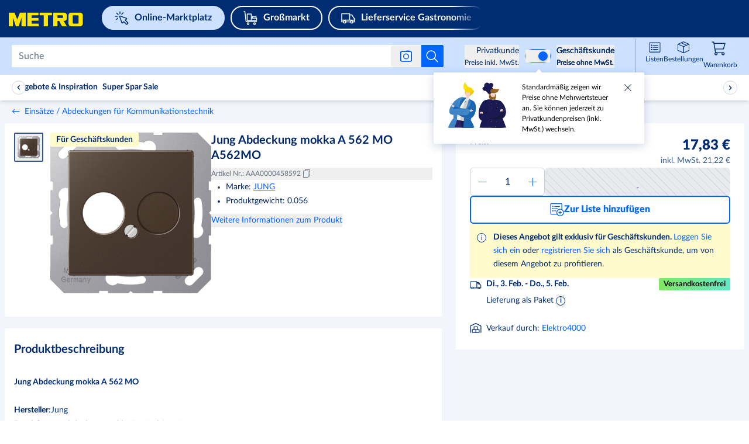

--- FILE ---
content_type: text/html; charset=utf-8
request_url: https://www.metro.de/marktplatz/product/0ed7e9d1-4090-4fde-a686-022f3f09d30f
body_size: 109766
content:
<!DOCTYPE html><html lang="de"><script id="__CONFIG__">
              window.__CONFIG__ = {"BASEPATH":"/marktplatz"}
            </script><script id="__SENTRY_CONFIG__">
              window.__SENTRY_CONFIG__ = {"dsn":"https://75d475a0865542e1a7765404860ac816@cps-sentry.metro-markets.org/12","env":"production","tracesSampleRate":"0.2"}
            </script><head><meta charSet="utf-8" data-next-head=""/><meta name="google" content="notranslate" data-next-head=""/><base href="/" data-next-head=""/><meta name="viewport" content="width=device-width, initial-scale=1,  user-scalable=yes" data-next-head=""/><meta http-equiv="X-UA-Compatible" content="IE=edge" data-next-head=""/><meta name="msvalidate.01" content="AB616FE33531C8B60AD742C618BB0E57" data-next-head=""/><meta name="google-site-verification" content="SJirFO-r2s4gig5nUPXCR4pgDhdVEw1G_0-BO6D4TjY" data-next-head=""/><link rel="preload" href="https://fe-cdn.infra.metro-markets.cloud/fonts/lato/Lato-Black.woff2" as="font" type="font/woff2" crossorigin="anonymous" data-next-head=""/><link rel="preload" href="https://fe-cdn.infra.metro-markets.cloud/fonts/lato/Lato-BlackItalic.woff2" as="font" type="font/woff2" crossorigin="anonymous" data-next-head=""/><link rel="preload" href="https://fe-cdn.infra.metro-markets.cloud/fonts/lato/Lato-Bold.woff2" as="font" type="font/woff2" crossorigin="anonymous" data-next-head=""/><link rel="preload" href="https://fe-cdn.infra.metro-markets.cloud/fonts/lato/Lato-BoldItalic.woff2" as="font" type="font/woff2" crossorigin="anonymous" data-next-head=""/><link rel="preload" href="https://fe-cdn.infra.metro-markets.cloud/fonts/lato/Lato-Regular.woff2" as="font" type="font/woff2" crossorigin="anonymous" data-next-head=""/><link rel="preload" href="https://fe-cdn.infra.metro-markets.cloud/fonts/metro-ca/CAMetro-Black_v100.woff2" as="font" type="font/woff2" crossorigin="anonymous" data-next-head=""/><link rel="preload" href="https://fe-cdn.infra.metro-markets.cloud/fonts/metro-ca/CAMetro-ExtraBold_v100.woff2" as="font" type="font/woff2" crossorigin="anonymous" data-next-head=""/><link rel="preload" href="https://fe-cdn.infra.metro-markets.cloud/fonts/metro-ca/CAMetro-Bold_v100.woff2" as="font" type="font/woff2" crossorigin="anonymous" data-next-head=""/><link rel="preload" href="https://fe-cdn.infra.metro-markets.cloud/fonts/metro-ca/CAMetro-Regular_v100.woff2" as="font" type="font/woff2" crossorigin="anonymous" data-next-head=""/><link rel="icon" type="image/png" href="marktplatz/favicons/metro/favicon-16x16.png" sizes="16x16" data-next-head=""/><link rel="icon" type="image/png" href="marktplatz/favicons/metro/favicon-32x32.png" sizes="32x32" data-next-head=""/><link rel="icon" type="image/png" href="marktplatz/favicons/metro/favicon-96x96.png" sizes="96x96" data-next-head=""/><link rel="apple-touch-icon" href="marktplatz/images/apple-touch-icons/touch-icon-iphone.png" data-next-head=""/><link rel="apple-touch-icon" href="marktplatz/images/apple-touch-icons/touch-icon-ipad.png" sizes="72x72" data-next-head=""/><link rel="apple-touch-icon" href="marktplatz/images/apple-touch-icons/touch-icon-iphone-retina.png" sizes="114x114" data-next-head=""/><link rel="apple-touch-icon" href="marktplatz/images/apple-touch-icons/touch-icon-ipad-retina.png" sizes="144x144" data-next-head=""/><title data-next-head="">Jung Abdeckung mokka A 562 MO A562MO | METRO</title><meta name="robots" content="index,follow" data-next-head=""/><meta name="description" content="Über 600.000 Artikel ✔ Große Mengenrabatte ✔ Ohne METRO Karte bestellen ✔ Bequeme Lieferung ➤ Jetzt entdecken!" data-next-head=""/><meta property="og:title" content="Jung Abdeckung mokka A 562 MO A562MO | METRO" data-next-head=""/><meta property="og:description" content="&lt;strong&gt;Jung Abdeckung mokka A 562 MO&lt;/strong&gt;&lt;br /&gt;&lt;b&gt;&lt;br /&gt;Hersteller&lt;/b&gt;:Jung&lt;b&gt;&lt;br /&gt;Bezeichnung&lt;/b&gt;:Abdeckung mokka für 2 Kleinst.Dosen&lt;b&gt;&lt;br /&gt;Typ&lt;/b&gt;:A 562 MO&lt;b&gt;&lt;br /&gt;Zusammenstellung&lt;/b&gt;:sonstige&lt;b&gt;&lt;br /&gt;Verwendung&lt;/b&gt;:Lautsprecheranschluss&lt;b&gt;&lt;br /&gt;Tragring&lt;/b&gt;:ja&lt;b&gt;&lt;br /&gt;Mit Staubschutz&lt;/b&gt;:nein&lt;b&gt;&lt;br /&gt;Mit Klappdeckel&lt;/b&gt;:nein&lt;b&gt;&lt;br /&gt;Auslassrichtung&lt;/b&gt;:gerade&lt;b&gt;&lt;br /&gt;Beschriftungsfeld&lt;/b&gt;:ohne Beschriftungsfeld&lt;b&gt;&lt;br /&gt;Mit Aufdruck&lt;/b&gt;:nein&lt;b&gt;&lt;br /&gt;Montageart&lt;/b&gt;:Unterputz&lt;b&gt;&lt;br /&gt;Werkstoff&lt;/b&gt;:Kunststoff&lt;b&gt;&lt;br /&gt;Werkstoffgüte&lt;/b&gt;:Duroplast&lt;b&gt;&lt;br /&gt;Halogenfrei&lt;/b&gt;:ja&lt;b&gt;&lt;br /&gt;Antibakterielle Behandlung&lt;/b&gt;:nein&lt;b&gt;&lt;br /&gt;Oberflächenschutz&lt;/b&gt;:lackiert&lt;b&gt;&lt;br /&gt;Ausführung der Oberfläche&lt;/b&gt;:matt&lt;b&gt;&lt;br /&gt;Farbe&lt;/b&gt;:mokka&lt;b&gt;&lt;br /&gt;Transparent&lt;/b&gt;:nein&lt;b&gt;&lt;br /&gt;Befestigungsart&lt;/b&gt;:Befestigung mit Schraube&lt;b&gt;&lt;br /&gt;Mit Buchsen/Kupplungen&lt;/b&gt;:nein&lt;b&gt;&lt;br /&gt;Geeignet für Anzahl Buchsen/Kupplungen&lt;/b&gt;:1&lt;b&gt;&lt;br /&gt;Mit Zugentlastung&lt;/b&gt;:nein&lt;b&gt;&lt;br /&gt;Gehäuse geschirmt&lt;/b&gt;:nein&lt;b&gt;&lt;br /&gt;Lüsterklemme&lt;/b&gt;:nein&lt;b&gt;&lt;br /&gt;Mit Beleuchtung&lt;/b&gt;:nein&lt;b&gt;&lt;br /&gt;Geeignet für Schutzart (IP)&lt;/b&gt;:IP2X&lt;b&gt;&lt;br /&gt;Schlagfestigkeit&lt;/b&gt;:IK00&lt;b&gt;&lt;br /&gt;Gerätebreite&lt;/b&gt;:55 mm&lt;b&gt;&lt;br /&gt;Gerätehöhe&lt;/b&gt;:55 mm&lt;br /&gt;&lt;br /&gt;Jung Abdeckung mokka A 562 MO: weitere Details&lt;br /&gt;&lt;br /&gt;(kpl. mit Tragring, Schraubbefestigung)für 1 Rundsteckverbinder bis 18,5 mm Ø oder mit Flanschbefestigung 22,5 mm LochabstandMit Montageplatte Art.-Nr. 63 WBT (nicht im Lieferumfang) für Lautsprecher-Polklemmen Art.-Nrn. LPK 63 RT/SW und Cinch-Buchsen Art.-Nr. CIB 63. &lt;br /&gt;&lt;br /&gt;Geliefert wird: Jung Abdeckung mokka für 2 Kleinst.Dosen A 562 MO, Verpackungseinheit: 1 Stk., EAN: 4011377096455" data-next-head=""/><meta property="og:url" content="https://www.metro.de/marktplatz/product/0ed7e9d1-4090-4fde-a686-022f3f09d30f" data-next-head=""/><meta property="og:image" content="https://prod-metro-markets.imgix.net/item_image/64f64bef-1174-43b7-952a-55db36da5a0b?auto=format,compress" data-next-head=""/><link rel="canonical" href="https://www.metro.de/marktplatz/product/0ed7e9d1-4090-4fde-a686-022f3f09d30f" data-next-head=""/><script id="product-schema" type="application/ld+json" data-next-head="">{"@context":"https://schema.org/","@type":"Product","sku":"AAA0000458592","description":"Jung Abdeckung mokka A 562 MOHersteller:JungBezeichnung:Abdeckung mokka für 2 Kleinst.DosenTyp:A 562 MOZusammenstellung:sonstigeVerwendung:LautsprecheranschlussTragring:jaMit Staubschutz:neinMit Klappdeckel:neinAuslassrichtung:geradeBeschriftungsfeld:ohne BeschriftungsfeldMit Aufdruck:neinMontageart:UnterputzWerkstoff:KunststoffWerkstoffgüte:DuroplastHalogenfrei:jaAntibakterielle Behandlung:neinOberflächenschutz:lackiertAusführung der Oberfläche:mattFarbe:mokkaTransparent:neinBefestigungsart:Befestigung mit SchraubeMit Buchsen/Kupplungen:neinGeeignet für Anzahl Buchsen/Kupplungen:1Mit Zugentlastung:neinGehäuse geschirmt:neinLüsterklemme:neinMit Beleuchtung:neinGeeignet für Schutzart (IP):IP2XSchlagfestigkeit:IK00Gerätebreite:55 mmGerätehöhe:55 mmJung Abdeckung mokka A 562 MO: weitere Details(kpl. mit Tragring, Schraubbefestigung)für 1 Rundsteckverbinder bis 18,5 mm Ø oder mit Flanschbefestigung 22,5 mm LochabstandMit Montageplatte Art.-Nr. 63 WBT (nicht im Lieferumfang) für Lautsprecher-Polklemmen Art.-Nrn. LPK 63 RT/SW und Cinch-Buchsen Art.-Nr. CIB 63. Geliefert wird: Jung Abdeckung mokka für 2 Kleinst.Dosen A 562 MO, Verpackungseinheit: 1 Stk., EAN: 4011377096455","name":"Jung Abdeckung mokka A 562 MO A562MO","image":["https://prod-metro-markets.imgix.net/item_image/64f64bef-1174-43b7-952a-55db36da5a0b?auto=format,compress"],"brand":{"@type":"Thing","name":"JUNG"},"offers":{"@type":"Offer","price":"17.83","priceCurrency":"EUR","itemCondition":"https://schema.org/NewCondition","availability":"https://schema.org/InStock"}}</script><link rel="preload" as="image" imageSrcSet="https://images.metro-marketplace.eu/item_image/64f64bef-1174-43b7-952a-55db36da5a0b?impolicy=pdp_mobile_main_preview&amp;imwidth=375 1x, https://images.metro-marketplace.eu/item_image/64f64bef-1174-43b7-952a-55db36da5a0b?impolicy=pdp_mobile_main_preview&amp;imwidth=768 2x" data-next-head=""/><link rel="preload" as="image" imageSrcSet="https://images.metro-marketplace.eu/item_image/64f64bef-1174-43b7-952a-55db36da5a0b?impolicy=pdp_main_gallery_preview&amp;imwidth=768 1x, https://images.metro-marketplace.eu/item_image/64f64bef-1174-43b7-952a-55db36da5a0b?impolicy=pdp_main_gallery_preview&amp;imwidth=1024 2x" data-next-head=""/><link rel="preload" href="https://react.prod.de.metro-marketplace.cloud/marktplatz/_next/static/css/5c8273146d18f6f0.css" as="style"/><link rel="stylesheet" href="https://react.prod.de.metro-marketplace.cloud/marktplatz/_next/static/css/5c8273146d18f6f0.css" data-n-g=""/><link rel="preload" href="https://react.prod.de.metro-marketplace.cloud/marktplatz/_next/static/css/c40f578246516864.css" as="style"/><link rel="stylesheet" href="https://react.prod.de.metro-marketplace.cloud/marktplatz/_next/static/css/c40f578246516864.css" data-n-p=""/><noscript data-n-css=""></noscript><script defer="" nomodule="" src="https://react.prod.de.metro-marketplace.cloud/marktplatz/_next/static/chunks/polyfills-42372ed130431b0a.js"></script><script defer="" src="https://react.prod.de.metro-marketplace.cloud/marktplatz/_next/static/chunks/2579.fa8a4833fbeaa3d3.js"></script><script defer="" src="https://react.prod.de.metro-marketplace.cloud/marktplatz/_next/static/chunks/9962.af7288cbcd341067.js"></script><script defer="" src="https://react.prod.de.metro-marketplace.cloud/marktplatz/_next/static/chunks/3838.e613475529b0c26c.js"></script><script src="https://react.prod.de.metro-marketplace.cloud/marktplatz/_next/static/chunks/webpack-8119a8190367a31f.js" defer=""></script><script src="https://react.prod.de.metro-marketplace.cloud/marktplatz/_next/static/chunks/framework-9d0aad89fb7a3a6e.js" defer=""></script><script src="https://react.prod.de.metro-marketplace.cloud/marktplatz/_next/static/chunks/main-bf468550c7f9864e.js" defer=""></script><script src="https://react.prod.de.metro-marketplace.cloud/marktplatz/_next/static/chunks/pages/_app-112835594c57c7b9.js" defer=""></script><script src="https://react.prod.de.metro-marketplace.cloud/marktplatz/_next/static/chunks/7145-ff485237368da2fc.js" defer=""></script><script src="https://react.prod.de.metro-marketplace.cloud/marktplatz/_next/static/chunks/9823-8777e4fd59923331.js" defer=""></script><script src="https://react.prod.de.metro-marketplace.cloud/marktplatz/_next/static/chunks/9235-f47c00de25663e81.js" defer=""></script><script src="https://react.prod.de.metro-marketplace.cloud/marktplatz/_next/static/chunks/3451-79983f20a7a86255.js" defer=""></script><script src="https://react.prod.de.metro-marketplace.cloud/marktplatz/_next/static/chunks/2018-e9505281146659b4.js" defer=""></script><script src="https://react.prod.de.metro-marketplace.cloud/marktplatz/_next/static/chunks/3361-b960b47fd602b7a5.js" defer=""></script><script src="https://react.prod.de.metro-marketplace.cloud/marktplatz/_next/static/chunks/1379-571a02a10905cf08.js" defer=""></script><script src="https://react.prod.de.metro-marketplace.cloud/marktplatz/_next/static/chunks/9541-2748dcdb3cccbe2d.js" defer=""></script><script src="https://react.prod.de.metro-marketplace.cloud/marktplatz/_next/static/chunks/6875-0ba015f99a068988.js" defer=""></script><script src="https://react.prod.de.metro-marketplace.cloud/marktplatz/_next/static/chunks/pages/product/%5BproductId%5D-02e84e8f5350a2ee.js" defer=""></script><script src="https://react.prod.de.metro-marketplace.cloud/marktplatz/_next/static/web-app-buyer-react-1827968/_buildManifest.js" defer=""></script><script src="https://react.prod.de.metro-marketplace.cloud/marktplatz/_next/static/web-app-buyer-react-1827968/_ssgManifest.js" defer=""></script></head><body style="overflow-x:hidden"><div id="__next"> <div lang="de" class="bg-background-default antialiased"><div class="group/layout" data-source="web"><div></div><header class="relative z-[10] w-full bg-metro-blue-main lg:h-[64px]" id="header"><div class="mx-auto box-border block w-full max-w-xl" data-testid="container-component"><div class="flex h-auto flex-wrap justify-between lg:ml-[15px] lg:h-[64px] lg:flex-nowrap lg:items-center xl:ml-[20px] xlPlus:ml-0"><div class="mt-12px w-auto lg:mt-[-4px] xl:mr-[15px] false false false" test-target="header-topline__logo__desktop"><a test-target="home-link" href="https://www.metro.de"><span class="sr-only">Navigieren Sie zu home page</span><svg xmlns="http://www.w3.org/2000/svg" width="129" height="32" viewBox="0 0 175 52" class="mt-[4px] fill-logo lg:hidden"><path fill="#FFE500" d="m20.267 28 5.827-17.582V28h8.699V.009H23.05l-5.654 13.995L11.743.01H0V28h8.699V10.418L14.569 28h5.698zm93.479-10.882c2.713-.218 5.419-2.075 5.419-5.125V5.082C118.85 1.927 116.496.224 113.707 0H91.33v28h8.698V17.118h3.462L109.144 28h10.003l-6.732-10.882h1.33zm-2.41-7.26c0 .606-.15 1.137-1.23 1.137h-10.077V5.501h10.09c1.227 0 1.218.807 1.218 1.312v3.045zM60.888 5.52V.009H38.272V28l22.915-.006.009-5.505H46.992l.002-5.995h13.893v-5.496H46.994V5.52h13.893zm10.873 0h-8.263V.009H88.72v5.51h-8.263V28H71.76V5.52zM146.564.009h-18.483c-2.778.225-5.124 1.642-5.437 4.81v18.108c.313 3.169 2.659 4.848 5.436 5.073h18.484c2.777-.225 5.123-1.904 5.436-5.073V4.82c-.313-3.17-2.659-4.586-5.436-4.811zm-3.262 21.23c-.04.314-.158 1.142-1.23 1.25h-9.421c-1.073-.108-1.269-.936-1.309-1.25V6.612c.04-.315.189-.986 1.261-1.093h9.472c1.073.107 1.187.778 1.227 1.093v14.625z"></path></svg><svg xmlns="http://www.w3.org/2000/svg" width="129" height="32" viewBox="0 0 155 20" class="hidden fill-logo lg:block"><path fill="#FFE500" d="m20.267 28 5.827-17.582V28h8.699V.009H23.05l-5.654 13.995L11.743.01H0V28h8.699V10.418L14.569 28h5.698zm93.479-10.882c2.713-.218 5.419-2.075 5.419-5.125V5.082C118.85 1.927 116.496.224 113.707 0H91.33v28h8.698V17.118h3.462L109.144 28h10.003l-6.732-10.882h1.33zm-2.41-7.26c0 .606-.15 1.137-1.23 1.137h-10.077V5.501h10.09c1.227 0 1.218.807 1.218 1.312v3.045zM60.888 5.52V.009H38.272V28l22.915-.006.009-5.505H46.992l.002-5.995h13.893v-5.496H46.994V5.52h13.893zm10.873 0h-8.263V.009H88.72v5.51h-8.263V28H71.76V5.52zM146.564.009h-18.483c-2.778.225-5.124 1.642-5.437 4.81v18.108c.313 3.169 2.659 4.848 5.436 5.073h18.484c2.777-.225 5.123-1.904 5.436-5.073V4.82c-.313-3.17-2.659-4.586-5.436-4.811zm-3.262 21.23c-.04.314-.158 1.142-1.23 1.25h-9.421c-1.073-.108-1.269-.936-1.309-1.25V6.612c.04-.315.189-.986 1.261-1.093h9.472c1.073.107 1.187.778 1.227 1.093v14.625z"></path></svg></a></div><div class="order-2 mt-5px flex h-[44px] overflow-auto lg:ml-[20px] lg:mt-0 lg:max-w-[52%] xl:max-w-[70%] false false"><div class="flex justify-between !mx-0 swiper-container external-links !overflow-x-auto !overscroll-auto !pb-10px lg:!overflow-x-hidden lg:!pb-0" test-target="header-external-links__desktop"><div class="swiper-wrapper flex"><div class="swiper-slide first:ml-10px !w-fit lg:first:pl-0"><div class="prose"><a href="https://www.metro.de/marktplatz" test-target="desktopBucketItem-0" data-testid=""><div class="bg-blue-tint-80 text-primary-main border-2 border-solid border-blue-tint-80 !rounded-full flex items-center whitespace-nowrap py-1px px-10px mr-20px lg:mr-10px mdl:mr-10p font-bold text-regular leading-[1.7] lg:py-5px lg:px-20px hover:border-transparent hover:bg-none desktopBucketItem-0"><svg data-testid="" aria-hidden="true" width="1px" height="100%" class="w-20px h-20px mr-10px lg:min-w-[24px] lg:h-24px" fill="" xmlns="http://www.w3.org/2000/svg" viewBox="0 0 24 24" xmlns:xlink="http://www.w3.org/1999/xlink"><g width="24" height="24" fill="none" stroke="#002d72" stroke-width="1.5"><path stroke-linejoin="round" stroke-miterlimit="10" d="m13.502 20.242 2.09-2.09 4.336 4.336a.75.75 0 0 0 1.06 0l1.498-1.497a.75.75 0 0 0 0-1.06l-4.336-4.337 2.09-2.09a.75.75 0 0 0-.278-1.237L9.48 8.524a.75.75 0 0 0-.958.958l3.743 10.482a.75.75 0 0 0 1.237.278z"></path><path stroke-linecap="round" d="M3.394 3.396 5.87 5.871m8.661-3.005-2.475 2.475m-6.717 6.717-2.475 2.475m1.75-5.588h-3.5m7.828-4.329v-3.5"></path></g></svg><span>Online-Marktplatz</span></div></a></div></div><div class="swiper-slide first:ml-10px !w-fit lg:first:pl-0"><div class="prose"><a href="https://www.metro.de/mein-markt" test-target="desktopBucketItem-1" data-testid=""><div class="bg-primary-main hover:bg-blue-shade-40 focus:ring-2 focus:ring-blue-shade-40 focus:ring-opacity-50 text-white-main transition border-2 border-solid border-white-main !rounded-full flex items-center whitespace-nowrap py-1px px-10px mr-20px lg:mr-10px mdl:mr-10p font-bold text-regular leading-[1.7] lg:py-5px lg:px-20px hover:border-transparent hover:!bg-white-rgba-30 desktopBucketItem-1"><svg data-testid="" aria-hidden="true" width="1px" height="100%" class="w-20px h-20px mr-10px lg:min-w-[24px] lg:h-24px" fill="" xmlns="http://www.w3.org/2000/svg" viewBox="0 0 24 24" xmlns:xlink="http://www.w3.org/1999/xlink"><g width="24" height="24" fill="none" style="stroke:#ffffff;stroke-width:1.5;stroke-miterlimit:10;stroke-linecap:round;stroke-linejoin:round"><path d="M8 23a1.5 1.5 0 1 1 0-3 1.5 1.5 0 0 1 0 3zM19 23a1.5 1.5 0 1 1 0-3 1.5 1.5 0 0 1 0 3zM1 1h1.5l2 17h18"></path><path d="M13.5 16v-4h9v4zm0 0h-7V5h7zm8-7h-6v3h6z"></path></g></svg><span>Großmarkt</span></div></a></div></div><div class="swiper-slide first:ml-10px !w-fit lg:first:pl-0"><div class="prose"><a href="https://www.metro.de/lieferservice" test-target="desktopBucketItem-2" data-testid=""><div class="bg-primary-main hover:bg-blue-shade-40 focus:ring-2 focus:ring-blue-shade-40 focus:ring-opacity-50 text-white-main transition border-2 border-solid border-white-main !rounded-full flex items-center whitespace-nowrap py-1px px-10px mr-20px lg:mr-10px mdl:mr-10p font-bold text-regular leading-[1.7] lg:py-5px lg:px-20px hover:border-transparent hover:!bg-white-rgba-30 desktopBucketItem-2"><svg data-testid="" aria-hidden="true" width="1px" height="100%" class="w-20px h-20px mr-10px lg:min-w-[24px] lg:h-24px" fill="" xmlns="http://www.w3.org/2000/svg" viewBox="0 0 24 24" xmlns:xlink="http://www.w3.org/1999/xlink"><g width="24" height="24" fill="none" stroke="#ffffff" stroke-linecap="round" stroke-linejoin="round" stroke-miterlimit="10" stroke-width="1.5"><path d="M18 20.5a2 2 0 1 1 0-4 2 2 0 0 1 0 4zM6 20.5a2 2 0 1 1 0-4 2 2 0 0 1 0 4z"></path><path d="M20 18.5h3V13l-2-2-2.5-4.5h-4v-2H1v14h3m12 0H8M14.5 5.5v10m8.5 0H1"></path></g></svg><span>Lieferservice Gastronomie</span></div></a></div></div><div class="swiper-slide first:ml-10px !w-fit lg:first:pl-0"><div class="prose"><a href="https://www.metro.de/information-services" test-target="desktopBucketItem-3" data-testid=""><div class="bg-primary-main hover:bg-blue-shade-40 focus:ring-2 focus:ring-blue-shade-40 focus:ring-opacity-50 text-white-main transition border-2 border-solid border-white-main !rounded-full flex items-center whitespace-nowrap py-1px px-10px mr-20px lg:mr-10px mdl:mr-10p font-bold text-regular leading-[1.7] lg:py-5px lg:px-20px hover:border-transparent hover:!bg-white-rgba-30 desktopBucketItem-3"><svg data-testid="" aria-hidden="true" width="1px" height="100%" class="w-20px h-20px mr-10px lg:min-w-[24px] lg:h-24px" fill="" xmlns="http://www.w3.org/2000/svg" viewBox="0 0 24 24" xmlns:xlink="http://www.w3.org/1999/xlink"><g width="24" height="24" fill="none" stroke="#ffffff" stroke-linejoin="round" stroke-miterlimit="10"><path stroke-linecap="round" stroke-width="1.5" d="M12 23c6.075 0 11-4.925 11-11S18.075 1 12 1 1 5.925 1 12s4.925 11 11 11z"></path><path stroke-linecap="round" stroke-width="1.5" d="M10 18h4m-4-8h2v7.556"></path><path d="M12 5.5a.5.5 0 1 0 0 1 .5.5 0 0 0 0-1z"></path></g></svg><span>Infos &amp; Services</span></div></a></div></div></div><div class="swiper-button-p before:left-[20px] before:bg-gradient-to-l invisible flex flex-row flex-nowrap items-center w-[50px] absolute my-auto mx-0 top-0 bottom-0 z-[100] bg-primary-main text-white-main cursor-pointer last:right-0 first:left-0 lg:visible before:hidden before:py-10px before:px-0 before:from-primary-rgba-0 before:to-primary-main before:absolute before:w-[200%] before:h-[100%] before:z-[-1] lg:before:content !hidden h-[64px] bg-gradient-to-r from-primary-main bg-primary-rgba-0"><div class="flex justify-start w-6"><svg data-testid="" aria-hidden="true" width="32px" height="32px" class="block align-middle" fill="" xmlns="http://www.w3.org/2000/svg" viewBox="0 0 32 32" xmlns:xlink="http://www.w3.org/1999/xlink"><g fill="none" stroke="none" id="icon-/-chevron-left-2" stroke-width="1" fill-rule="evenodd"><g id="icon-color-chevron-2"><path d="M20.000173,23.999875 C20.000173,24.259875 19.900173,24.518875 19.700173,24.713875 C19.306173,25.100875 18.672173,25.094875 18.286173,24.699875 L10.286173,16.535875 C9.90517295,16.146875 9.90517295,15.523875 10.286173,15.135875 L17.965173,7.299875 C18.352173,6.904875 18.985173,6.898875 19.380173,7.285875 C19.774173,7.672875 19.779173,8.304875 19.394173,8.699875 L12.400173,15.835875 L19.714173,23.299875 C19.905173,23.494875 20.000173,23.746875 20.000173,23.999875" fill="currentColor"></path></g></g></svg></div></div><div class="swiper-button-n before:right-[18px] before:bg-gradient-to-r invisible flex flex-row flex-nowrap items-center w-[50px] absolute my-auto mx-0 top-0 bottom-0 z-[100] bg-primary-main text-white-main cursor-pointer last:right-0 first:left-0 lg:visible before:hidden before:py-10px before:px-0 before:from-primary-rgba-0 before:to-primary-main before:absolute before:w-[200%] before:h-[100%] before:z-[-1] lg:before:content false h-[64px] justify-end bg-gradient-to-l from-primary-main bg-primary-rgba-0"><div class="flex justify-end w-6"><svg data-testid="" aria-hidden="true" width="32px" height="32px" class="block align-middle" fill="" xmlns="http://www.w3.org/2000/svg" viewBox="0 0 32 32" xmlns:xlink="http://www.w3.org/1999/xlink"><g fill="none" stroke="none" stroke-width="1" fill-rule="evenodd"><path d="M12.3 7.286a.999.999 0 0 1 1.414.014l8 8.164a1 1 0 0 1 0 1.4L14.035 24.7a1 1 0 1 1-1.429-1.4l6.994-7.136L12.286 8.7a.996.996 0 0 1 .014-1.414Z" fill="none" stroke="none"></path></g></svg></div></div></div></div><div class="flex w-auto flex-1 justify-end lg:lg:order-2 lg:min-w-[25%]"></div></div></div></header><div id="subHeader" data-testid="subHeader" class="flex h-[64px] w-full flex-col justify-center bg-blue-tint-80 lg:px-20px lg:pb-0 xl:px-0px sticky top-0 z-30"><div class="px-4 lg:!px-0 xlPlus:!px-0px mx-auto box-border block w-full max-w-xl" data-testid="container-component"><div class="flex flex-row justify-between lg:justify-end"><div class="flex grow items-center"><div class="absolute left-[48px] right-[48px] flex transition-[width] duration-[150ms] ease-in-out lg:relative lg:left-0 lg:right-0 lg:w-full flex-row items-center lg:pl-0 "><div class="flex w-full" role="search"><form class="mx-[12px] box-border flex max-h-40px w-full flex-row items-center rounded-[2px] bg-white-main lg:mx-0 false" id="headerSearch" data-testid="search-bar-form" action="."><input class="placeholder:lato relative box-border !max-h-36px w-full rounded-[2px] !border-0 !py-[9px] font-lato text-[15.96px] text-black !shadow-none placeholder:text-grey-tint-40 bg-white border-[1px] rounded-sm caret-grey-tint-20 border-grey-tint-80 text-primary-main text-regular outline-none px-3 h-10 w-full focus:border-2 focus:border-blue-tint-40 hover:border-2 hover:border-blue-tint-40" type="text" placeholder="Suche" data-testid="searchInputField" test-target="search-box-input" name="Suchen" aria-label="Suchen" autoComplete="off" id="Suchen" enterKeyHint="search" value=""/><div class="flex flex-row-reverse items-center"><button data-testid="search-submit-btn" type="submit" aria-label="Suche starten" class="flex h-full items-center justify-center rounded-br-[2px] rounded-tr-[2px] bg-white-main p-7px hover:cursor-pointer hover:bg-blue-shade-20 md:!bg-info-main"><svg data-testid="SEARCH" aria-hidden="true" width="24px" height="24px" class="cursor-pointer" fill="" xmlns="http://www.w3.org/2000/svg" viewBox="0 0 32 32" xmlns:xlink="http://www.w3.org/1999/xlink"><path fill="#ffffff" stroke="none" d="M28.707,28.293 C29.098,28.684 29.098,29.316 28.707,29.707 C28.512,29.902 28.256,30 28,30 C27.744,30 27.488,29.902 27.293,29.707 L20.034,22.448 C18.126,24.04 15.674,25 13,25 C6.935,25 2,20.065 2,14 C2,7.935 6.935,3 13,3 C19.065,3 24,7.935 24,14 C24,16.673 23.039,19.125 21.448,21.034 L28.707,28.293 Z M4,14 C4,18.962 8.037,23 13,23 C17.963,23 22,18.962 22,14 C22,9.038 17.963,5 13,5 C8.037,5 4,9.038 4,14 Z"></path></svg></button><div class="relative"><button aria-label="Suche nach Bild" data-testid="search-by-photo-btn" type="submit" class="relative flex cursor-pointer items-center justify-center px-4 py-2"><svg data-testid="" aria-hidden="true" width="20px" height="20px" class="cursor-pointer" fill="" xmlns="http://www.w3.org/2000/svg" viewBox="0 0 20 20" xmlns:xlink="http://www.w3.org/1999/xlink"><svg width="20" height="20" viewBox="0 0 20 20" fill="#ffffff" xmlns="http://www.w3.org/2000/svg" stroke="none"><rect x="0.75" y="2.25" width="18.5" height="16.5" rx="2.25" stroke="#005AE0" stroke-width="1.5" stroke-linejoin="bevel"></rect><path fill-rule="evenodd" clip-rule="evenodd" d="M17 3H3C2.17157 3 1.5 3.67157 1.5 4.5V16.5C1.5 17.3284 2.17157 18 3 18H17C17.8284 18 18.5 17.3284 18.5 16.5V4.5C18.5 3.67157 17.8284 3 17 3ZM3 1.5C1.34315 1.5 0 2.84315 0 4.5V16.5C0 18.1569 1.34315 19.5 3 19.5H17C18.6569 19.5 20 18.1569 20 16.5V4.5C20 2.84315 18.6569 1.5 17 1.5H3Z" fill="#005AE0"></path><rect x="10" y="0.5" width="6" height="1.5" rx="0.75" fill="#005AE0"></rect><circle cx="10" cy="10.5" r="4.25" stroke="#005AE0" stroke-width="1.5"></circle></svg></svg></button><div data-testid="search-photo-modal" class="absolute flex z-50 flex-col top-0 h-[200px] font-lato left-1/2 -translate-x-[calc(50%-4px)] hidden"><div class="absolute bg-white-main border-none top-[47px] shadow-lg p-5 left-1/2 -translate-x-1/2 min-w-[340px] rounded-[2px] ml-[-5px]"><div class="absolute top-[-10px] rotate-180 content-[&#x27;&#x27;] border-l-[5px] border-r-[5px] border-t-[10px] border-white-main border-l-transparent border-r-transparent transform -translate-x-[5px] left-1/2"></div><div class="flex flex-col gap-6px"><div class="flex justify-between w-full"><p data-testid="search-photo-modal-title" class="flex items-center whitespace-nowrap flex-1 font-semibold text-metro-blue-main text-[16px] leading-[22px]">Suche nach Bild<span data-testid="new-badge" class="flex items-center justify-center text-tiny px-[6px] py-[2px] rounded-[6px] bg-metro-yellow text-metro-blue-main font-extrabold ml-1 font-metro-ca leading-[18px] min-w-[40px] h-[20px]">NEU!</span></p><div class="flex items-center"><button aria-hidden="true" tabindex="-1" aria-label="search by photo modal close button" data-testid="search-photo-modal-close-btn"><svg data-testid="SEARCH" aria-hidden="true" width="16px" height="16px" class="cursor-pointer" fill="" xmlns="http://www.w3.org/2000/svg" viewBox="0 0 32 32" xmlns:xlink="http://www.w3.org/1999/xlink"><path fill="#677283" stroke="none" d="M17.885 16l9.724-9.724a1.332 1.332 0 0 0 0-1.885 1.332 1.332 0 0 0-1.885 0L16 14.115 6.276 4.39a1.332 1.332 0 0 0-1.885 0 1.332 1.332 0 0 0 0 1.885L14.115 16 4.39 25.724A1.332 1.332 0 0 0 5.334 28c.341 0 .682-.13.942-.39L16 17.884l9.724 9.724a1.33 1.33 0 0 0 1.885 0 1.332 1.332 0 0 0 0-1.885L17.885 16z"></path></svg></button></div></div><div class="flex mt-1.5"><p class="m-0 text-base leading-5 text-metro-blue-main">Entdecke auf METRO genau das, was du suchst – mit unserer Bildersuche</p></div><div class="flex flex-col justify-between h-[104px] bg-grey-tint-95 p-4 items-center rounded-md"><svg data-testid="" aria-hidden="true" width="32px" height="32px" class="block align-middle" fill="" xmlns="http://www.w3.org/2000/svg" viewBox="0 0 32 32" xmlns:xlink="http://www.w3.org/1999/xlink"><path width="32" height="32" fill-rule="evenodd" clip-rule="evenodd" d="M10.5 9C11.327 9 12 9.673 12 10.5C12 11.327 11.327 12 10.5 12C9.673 12 9 11.327 9 10.5C9 9.673 9.673 9 10.5 9ZM10.5 14C12.43 14 14 12.43 14 10.5C14 8.57 12.43 7 10.5 7C8.57 7 7 8.57 7 10.5C7 12.43 8.57 14 10.5 14ZM25.876 27H6.26L12.89 18.354L15.943 20.402C16.398 20.708 17.013 20.589 17.324 20.138L20.207 15.947L25.876 27ZM6 5H26C26.552 5 27 5.449 27 6V24.809L21.223 13.543C21.063 13.23 20.749 13.025 20.397 13.002C20.047 12.977 19.708 13.144 19.509 13.433L16.236 18.19L13.224 16.169C12.786 15.875 12.193 15.974 11.873 16.392L5 25.356V6C5 5.449 5.448 5 6 5ZM26 3H6C4.346 3 3 4.346 3 6V26C3 27.654 4.346 29 6 29H26C27.654 29 29 27.654 29 26V6C29 4.346 27.654 3 26 3Z" fill="#99A1AD" stroke="none"></path></svg><button role="button" aria-label="CORE.ALL_PAGES.PHOTO_SEARCH.MODAL.CTA_ARIA_LABEL" type="button" data-testid="search-photo-modal-cta" class="rounded-sm transition px-4 py-1 bg-secondary-main hover:bg-blue-shade-20 focus:ring-2 focus:ring-blue-share-20 focus:ring-opacity-50 text-white-main transition !rounded-md font-lato text-base leading-5 font-semibold w-auto min-w-[128px] h-[32px] select-none whitespace-nowrap" id="search-photo-modal-cta">Lade ein Foto hoch</button><input tabindex="-1" aria-hidden="true" aria-label="photo search input from modal" data-testid="search-photo-modal-file-input" type="file" accept=".jpg,.jpeg,.png,.webp,android/force-camera-workaround" class="hidden sr-only"/></div></div></div></div></div></div></form></div></div></div><div class="hidden h-full flex-none pl-4 lg:flex" data-testid="region-selector"></div><output class="justify-center align-middle lg:flex" data-testid="price-switcher" aria-live="polite" aria-atomic="true"><div class="hidden justify-center align-middle lg:flex"><div class="mx-auto flex pt-0px font-lato md:pt-20px lg:pt-0" test-target="price-switcher"><div class="relative"><div tabindex="0" aria-describedby="" role="button" aria-label="Standardmäßig zeigen wir Preise ohne Mehrwertsteuer an. Sie können jederzeit zu Privatkundenpreisen (inkl. MwSt.) wechseln." data-testid="on_click_and_hover"><div id="" class="tooltip prose block-as-p prose !right-[-327px] !top-[46px] !z-[20] flex !w-[360px] !cursor-default flex-row items-start justify-center !bg-white-main !px-8px !py-16px shadow-[0_4px_16px_0_rgb(0,45,114,0.2)] before:!border-b-white-main absolute rounded-sm bg-blue-tint-80 z-10 cursor-default text-center py-[13px] px-[25px] text-sm w-[207px] right-[2%] top-[18px] md:right-[-92px] before:absolute before:w-[3px] before:h-0 before:bottom-full before:left-[91%] md:before:left-[50%] md:before:translate-x-[-50%] before:border-x-[5px] before:border-x-transparent before:border-solid before:border-b-[6px] before:border-b-blue-tint-80" data-testid="tooltip_body" role="tooltip"><div><div class="relative mr-10px"><img alt="price type explanation" loading="lazy" width="133" height="85" decoding="async" data-nimg="1" class="my-0" style="color:transparent" src="https://mma-mp-de-production-cdn.prod.de.metro-marketplace.cloud/images/price-type-confirmation.svg"/></div></div><p aria-valuetext="" class="m-0 mr-[13px] flex-1 hyphens-auto break-normal text-left text-sm leading-[1.53] text-black">Standardmäßig zeigen wir Preise ohne Mehrwertsteuer an.<!-- --> <!-- -->Sie können jederzeit zu Privatkundenpreisen (inkl. MwSt.) wechseln.</p><div><div class="relative mr-10px mt-2px cursor-pointer" data-testid="close_tooltip_icon"><svg data-testid="" aria-hidden="true" width="16px" height="20px" class="block align-middle" fill="" xmlns="http://www.w3.org/2000/svg" viewBox="0 0 32 32" xmlns:xlink="http://www.w3.org/1999/xlink"><path fill="#001432" stroke="none" d="M13.0371602,11.9765 L23.4833301,22.4226699 C23.7762233,22.7155631 23.7762233,23.1904369 23.4833301,23.4833301 C23.1904369,23.7762233 22.7155631,23.7762233 22.4226699,23.4833301 L11.9765,13.0371602 L1.53033009,23.4833301 C1.23743687,23.7762233 0.762563133,23.7762233 0.469669914,23.4833301 C0.176776695,23.1904369 0.176776695,22.7155631 0.469669914,22.4226699 L10.9158398,11.9765 L0.469669914,1.53033009 C0.176776695,1.23743687 0.176776695,0.762563133 0.469669914,0.469669914 C0.762563133,0.176776695 1.23743687,0.176776695 1.53033009,0.469669914 L11.9765,10.9158398 L22.4226699,0.469669914 C22.7155631,0.176776695 23.1904369,0.176776695 23.4833301,0.469669914 C23.7762233,0.762563133 23.7762233,1.23743687 23.4833301,1.53033009 L13.0371602,11.9765 Z"></path></svg></div></div></div></div></div><div class="mt-20px flex w-full items-center justify-center text-base md:mt-0 md:text-regular xl:border-0 xl:py-0 xl:pl-20px xl:pr-0 border-y px-20px py-10px"><button class="prose flex cursor-pointer flex-col text-primary-main transition-all duration-[450ms]  items-end" aria-hidden="true" tabindex="-1"><p class="m-0 whitespace-nowrap text-base leading-[1.5]" data-testid="price">Privatkunde</p><p class="m-0 whitespace-nowrap text-sm leading-[1.5]">Preise inkl. MwSt.</p></button><div class="relative w-44px h-24px mx-10px flex items-center rounded-full border border-secondary-main"><button class="w-full h-full" role="switch" aria-checked="true" aria-labelledby="switch-label" tabindex="0" aria-live="polite" data-testid="switch"><div class="absolute top-3px left-0 bg-secondary-main w-16px h-16px rounded-full shadow-md duration-300 ease-in-out" style="transform:translateX(calc(100% + 6px))" aria-hidden="true"></div><span data-testid="switch-screen-reader-only-text" class="sr-only">Geschäftskunde Preise ohne MwSt. </span></button></div><button class="prose flex cursor-pointer flex-col items-start text-primary-main transition-all duration-[450ms] text-shadow-main" aria-hidden="true" tabindex="-1"><p class="m-0 whitespace-nowrap text-base leading-[1.5]">Geschäftskunde</p><p class="m-0 whitespace-nowrap text-sm leading-[1.5]">Preise ohne MwSt.</p></button></div></div></div></output><div class="xl:flex"></div><span class="mx-4 hidden w-1px justify-center bg-metro-blue-tint-60 lg:flex"></span><nav class="flex items-center justify-center gap-x-4 pt-1 lg:pt-0"><ul class="hidden gap-x-4 text-sm lg:flex"><li class="flex flex-col items-center"><a class="flex flex-col items-center" data-testid="shopping-list-link" href="https://www.metro.de/marktplatz/shopping-lists"><svg data-testid="mini_cart" aria-hidden="true" width="20" height="20" class="h-5 w-5" fill="" xmlns="http://www.w3.org/2000/svg" xmlns:xlink="http://www.w3.org/1999/xlink"><svg width="20" height="20" viewBox="0 0 20 20" fill="none" xmlns="http://www.w3.org/2000/svg"><path fill-rule="evenodd" clip-rule="evenodd" d="M19 17.2C19 17.7523 18.5523 18.2 18 18.2H2C1.44772 18.2 1 17.7523 1 17.2V3C1 2.44772 1.44772 2 2 2H18C18.5523 2 19 2.44772 19 3V17.2Z" stroke="#002D72" stroke-width="1.2" stroke-linejoin="round"></path><mask id="path-2-inside-1_982_6092" fill="white"><ellipse cx="4.60068" cy="6.49985" rx="0.9" ry="0.9"></ellipse></mask><ellipse cx="4.60068" cy="6.49985" rx="0.9" ry="0.9" fill="black"></ellipse><path d="M4.30068 6.49985C4.30068 6.33417 4.435 6.19985 4.60068 6.19985V8.59985C5.76048 8.59985 6.70068 7.65965 6.70068 6.49985H4.30068ZM4.60068 6.19985C4.76637 6.19985 4.90068 6.33417 4.90068 6.49985H2.50068C2.50068 7.65965 3.44089 8.59985 4.60068 8.59985V6.19985ZM4.90068 6.49985C4.90068 6.66554 4.76637 6.79985 4.60068 6.79985V4.39985C3.44089 4.39985 2.50068 5.34006 2.50068 6.49985H4.90068ZM4.60068 6.79985C4.435 6.79985 4.30068 6.66554 4.30068 6.49985H6.70068C6.70068 5.34006 5.76048 4.39985 4.60068 4.39985V6.79985Z" fill="#002D72" mask="url(#path-2-inside-1_982_6092)"></path><mask id="path-4-inside-2_982_6092" fill="white"><ellipse cx="4.60068" cy="10.0998" rx="0.9" ry="0.9"></ellipse></mask><ellipse cx="4.60068" cy="10.0998" rx="0.9" ry="0.9" fill="black"></ellipse><path d="M4.30068 10.0998C4.30068 9.93414 4.435 9.79983 4.60068 9.79983V12.1998C5.76048 12.1998 6.70068 11.2596 6.70068 10.0998H4.30068ZM4.60068 9.79983C4.76637 9.79983 4.90068 9.93414 4.90068 10.0998H2.50068C2.50068 11.2596 3.44089 12.1998 4.60068 12.1998V9.79983ZM4.90068 10.0998C4.90068 10.2655 4.76637 10.3998 4.60068 10.3998V7.99983C3.44089 7.99983 2.50068 8.94003 2.50068 10.0998H4.90068ZM4.60068 10.3998C4.435 10.3998 4.30068 10.2655 4.30068 10.0998H6.70068C6.70068 8.94003 5.76048 7.99983 4.60068 7.99983V10.3998Z" fill="#002D72" mask="url(#path-4-inside-2_982_6092)"></path><mask id="path-6-inside-3_982_6092" fill="white"><ellipse cx="4.60068" cy="13.6998" rx="0.9" ry="0.9"></ellipse></mask><ellipse cx="4.60068" cy="13.6998" rx="0.9" ry="0.9" fill="black"></ellipse><path d="M4.30068 13.6998C4.30068 13.5341 4.435 13.3998 4.60068 13.3998V15.7998C5.76048 15.7998 6.70068 14.8596 6.70068 13.6998H4.30068ZM4.60068 13.3998C4.76637 13.3998 4.90068 13.5341 4.90068 13.6998H2.50068C2.50068 14.8596 3.44089 15.7998 4.60068 15.7998V13.3998ZM4.90068 13.6998C4.90068 13.8655 4.76637 13.9998 4.60068 13.9998V11.5998C3.44089 11.5998 2.50068 12.54 2.50068 13.6998H4.90068ZM4.60068 13.9998C4.435 13.9998 4.30068 13.8655 4.30068 13.6998H6.70068C6.70068 12.54 5.76048 11.5998 4.60068 11.5998V13.9998Z" fill="#002D72" mask="url(#path-6-inside-3_982_6092)"></path><path d="M7.30078 6.49988H15.4008" stroke="#002D72" stroke-width="1.2" stroke-linecap="round"></path><path d="M7.30078 10.0999H15.4008" stroke="#002D72" stroke-width="1.2" stroke-linecap="round"></path><path d="M7.30078 13.6998H15.4008" stroke="#002D72" stroke-width="1.2" stroke-linecap="round"></path></svg></svg><span class="prose text-sm text-primary-main">Listen</span></a></li><li class="flex flex-col items-center"><a class="flex flex-col items-center" data-testid="orders-history-link" href="https://www.metro.de/marktplatz/account/orders-history"><svg data-testid="mini_cart" aria-hidden="true" width="20" height="20" class="h-5 w-5" fill="" xmlns="http://www.w3.org/2000/svg" viewBox="0 0 20 20" xmlns:xlink="http://www.w3.org/1999/xlink"><svg width="20" height="20" viewBox="0 0 20 20" fill="none" xmlns="http://www.w3.org/2000/svg" stroke="none"><path fill-rule="evenodd" clip-rule="evenodd" d="M9.78024 0.0457089C9.92042 -0.0152369 10.0796 -0.0152363 10.2198 0.0457106L19.6684 4.15387C19.8697 4.24137 19.9998 4.4399 19.9998 4.65934V15.3406C19.9998 15.5568 19.8735 15.753 19.6767 15.8424L10.6389 19.9506C10.4996 20.0139 10.3401 20.0165 10.1988 19.9576L0.339189 15.8494C0.133793 15.7638 0 15.5631 0 15.3406V4.65934C0 4.4399 0.13017 4.24136 0.331413 4.15387L9.78024 0.0457089ZM1.10236 5.48611L9.85965 9.13498V18.622L1.10236 14.9732V5.48611ZM10.962 18.5928L18.8975 14.9857V5.51534L10.962 9.12244V18.5928ZM10.4013 8.16643L13.8564 6.59585L6.03389 2.8766L1.95836 4.64855L10.4013 8.16643ZM7.37488 2.29356L15.1689 5.99926L18.0921 4.67054L10 1.15221L7.37488 2.29356Z" fill="#002D72"></path></svg></svg><span class="prose text-sm text-primary-main">Bestellungen</span></a></li><li class="flex flex-row items-center gap-4 text-sm lg:relative"><div class="xl:relative  " data-testid="mini_cart_container" id="mini_cart-container"><div class="flex items-center hover:cursor-pointer lg:p-0"><div role="link" tabindex="0" data-testid="cart_page_link" test-target="cart-link" class="duration-850 prose flex flex-col items-center justify-center opacity-100 delay-200 ease-in-out"><p class="sr-only">Warenkorb</p><svg data-testid="mini_cart" aria-hidden="true" width="30px" height="30px" class="block align-middle" fill="" xmlns="http://www.w3.org/2000/svg" viewBox="0 0 32 32" xmlns:xlink="http://www.w3.org/1999/xlink"><path fill="#002d72" stroke="none" d="M22.4,14l2.9-10.3c0.1-0.2,0-0.5-0.1-0.7c-0.1-0.2-0.4-0.3-0.6-0.3H5L4.7,0.9C4.6,0.5,4.3,0.3,4,0.3H1 C0.6,0.3,0.2,0.6,0.2,1S0.6,1.8,1,1.8h2.3l3.2,18.4c-0.7,0.5-1.2,1.3-1.2,2.2c0,1.5,1.2,2.8,2.8,2.8s2.8-1.2,2.8-2.8 c0-0.5-0.1-0.9-0.3-1.2h7.9c-0.2,0.4-0.3,0.8-0.3,1.2c0,1.5,1.2,2.8,2.8,2.8s2.8-1.2,2.8-2.8s-1.2-2.8-2.8-2.8H7.9l-0.9-5.1h14.6 C22,14.5,22.3,14.3,22.4,14z M9.3,22.4c0,0.7-0.6,1.2-1.2,1.2s-1.2-0.6-1.2-1.2s0.6-1.2,1.2-1.2S9.3,21.7,9.3,22.4z M22.1,22.4 c0,0.7-0.6,1.2-1.2,1.2s-1.2-0.6-1.2-1.2s0.6-1.2,1.2-1.2S22.1,21.7,22.1,22.4z M6.8,13L5.3,4.3h18.2L21.1,13H6.8z" id="mini-cart-path-1"></path></svg><p class="my-0 hidden cursor-pointer text-sm text-primary-main lg:block">Warenkorb<span class="sr-only">, <!-- -->0<!-- --> <!-- -->Produkte</span></p></div></div></div></li></ul></nav></div></div></div><span data-testid="blue-filter"><div class=""></div></span><div class="lg:hidden" role="alert" aria-live="polite" data-testid="explanation_banner"><div class="prose box-border flex flex-row items-start justify-between bg-white-main m-8px p-12px"><div class="mr-16px"><p class="m-0 hyphens-auto break-normal text-base leading-[1.29]">Standardmäßig zeigen wir Preise ohne Mehrwertsteuer an.<!-- --> <button class="cursor-pointer text-base font-light text-secondary-main" data-testid="price-switch-banner-btn">Wechseln Sie zu Privatkundenpreisen (inkl. MwSt).</button></p></div><button class="ml-12px mr-8px mt-2px cursor-pointer" data-testid="explanation_banner_close" aria-label="Schließen"><svg data-testid="" aria-hidden="true" width="16px" height="20px" class="block align-middle" fill="" xmlns="http://www.w3.org/2000/svg" viewBox="0 0 32 32" xmlns:xlink="http://www.w3.org/1999/xlink"><path fill="#001432" stroke="none" d="M13.0371602,11.9765 L23.4833301,22.4226699 C23.7762233,22.7155631 23.7762233,23.1904369 23.4833301,23.4833301 C23.1904369,23.7762233 22.7155631,23.7762233 22.4226699,23.4833301 L11.9765,13.0371602 L1.53033009,23.4833301 C1.23743687,23.7762233 0.762563133,23.7762233 0.469669914,23.4833301 C0.176776695,23.1904369 0.176776695,22.7155631 0.469669914,22.4226699 L10.9158398,11.9765 L0.469669914,1.53033009 C0.176776695,1.23743687 0.176776695,0.762563133 0.469669914,0.469669914 C0.762563133,0.176776695 1.23743687,0.176776695 1.53033009,0.469669914 L11.9765,10.9158398 L22.4226699,0.469669914 C22.7155631,0.176776695 23.1904369,0.176776695 23.4833301,0.469669914 C23.7762233,0.762563133 23.7762233,1.23743687 23.4833301,1.53033009 L13.0371602,11.9765 Z"></path></svg></button></div></div><nav aria-label="Kategorien" class="app__top-categories-navbar relative z-[6] hidden bg-white-main px-5 shadow-md lg:block xl:px-0"><div class="relative mx-auto box-border block w-full max-w-xl" data-testid="container-component"><div class="relative px-0 font-lato after:absolute after:bottom-0 after:right-0 after:top-0 after:w-[64px] after:bg-[linear-gradient(90deg,rgba(255,255,255,0)_0%,#FFF_52.35%)] false "><span data-testid="carousel-arrow" class="
        left-0 absolute inset-y-0 bottom-0 top-[10px] z-10 flex h-6 w-6 cursor-pointer rounded-full border-[1px] border-metro-blue-tint-80 bg-white-main text-primary-main hover:border-[1px] hover:border-primary-main hover:text-primary-main"><svg data-testid="" aria-hidden="true" width="100%" height="100%" class="block align-middle" fill="" xmlns="http://www.w3.org/2000/svg" viewBox="0 0 32 32" xmlns:xlink="http://www.w3.org/1999/xlink"><path fill="currentColor" stroke="none" d="M12.5 15.5C12.5 15.244 12.598 14.988 12.793 14.793L17.293 10.293C17.684 9.90201 18.316 9.90201 18.707 10.293C19.098 10.684 19.098 11.316 18.707 11.707L14.914 15.5L18.707 19.293C19.098 19.684 19.098 20.316 18.707 20.707C18.316 21.098 17.684 21.098 17.293 20.707L12.793 16.207C12.598 16.012 12.5 15.756 12.5 15.5"></path></svg></span><span data-testid="carousel-arrow" class="
        right-0 absolute inset-y-0 bottom-0 top-[10px] z-10 flex h-6 w-6 cursor-pointer rounded-full border-[1px] border-metro-blue-tint-80 bg-white-main text-primary-main hover:border-[1px] hover:border-primary-main hover:text-primary-main"><svg data-testid="" aria-hidden="true" width="100%" height="100%" class="block align-middle" fill="" xmlns="http://www.w3.org/2000/svg" viewBox="0 0 32 32" xmlns:xlink="http://www.w3.org/1999/xlink"><path fill="currentColor" stroke="none" d="M19.5 16.5C19.5 16.756 19.402 17.012 19.207 17.207L14.707 21.707C14.316 22.098 13.684 22.098 13.293 21.707C12.902 21.316 12.902 20.684 13.293 20.293L17.086 16.5L13.293 12.707C12.902 12.316 12.902 11.684 13.293 11.293C13.684 10.902 14.316 10.902 14.707 11.293L19.207 15.793C19.402 15.988 19.5 16.244 19.5 16.5"></path></svg></span><div data-testid="scrollable" class="relative w-full overflow-x-scroll no-scrollbar"><ul class="flex w-full gap-5"><li><a href="https://www.metro.de/marktplatz/content/all-offers" class="!h-[44px] flex justify-center items-center whitespace-nowrap font-semibold font-lato text-[14px] border-b-2 border-transparent leading-5 text-primary-main hover:border-primary-main transition-all duration-300 px-1 cursor-pointer swiper-slide !w-fit" data-testid="categories-item" data-name="scrollableElement">Angebote &amp; Inspiration</a></li><li data-name="scrollableElement" class="empty:hidden"><a href="https://www.metro.de/marktplatz/landing/outlet" class="!h-[44px] flex justify-center items-center whitespace-nowrap font-semibold font-lato text-[14px] border-b-2 border-transparent leading-5 text-primary-main hover:border-primary-main transition-all duration-300 px-1 cursor-pointer  ">Super Spar Sale</a></li></ul></div></div><div class="opacity-0 absolute left-0 right-0 z-10 bg-white-main transition-[opacity] duration-[300ms] ease-[cubic-bezier(0.25,0.8,0.25,1)] will-change-[opacity]"></div></div><div style="margin-top:172px" class="opacity-0 pointer-events-none fixed left-0 top-0 z-0 h-[100vh] w-[100vw] bg-grey-main shadow-[-4px_-6px_6px_-1px_rgba(0,0,0,0.1)] transition-[opacity] duration-[300ms] ease-[cubic-bezier(0.25,0.8,0.25,1)] will-change-[opacity]"></div></nav><div role="region" aria-label="Notifications (F8)" tabindex="-1" style="pointer-events:none"><ol tabindex="-1" class="fixed top-0 z-[100] flex max-h-screen w-full flex-col-reverse p-4 sm:bottom-0 sm:right-0 sm:top-auto sm:flex-col md:max-w-[420px]"></ol></div><div class="min-h-[100vh] " id="main-content"><div class="prose p-0 xs-md:px-0 md-xl:px-2 md-xl:py-0 mx-auto box-border block w-full max-w-xl" data-testid="container-component"><div class="hidden is-companion:!block md:block !block" data-testid="product-breadcrumbs"><nav data-testid="breadcrumbs-desktop" class="flex mb-5 mt-5 min-h-full hidden xl:block 2xl:block text-[14px]"><ol class="inline-flex items-center text-secondary-main p-0 m-0"><li class="inline-flex items-center cursor-pointer m-0 after:content-[&#x27;/&#x27;] after:mx-[0.2625rem] last:after:content-none p-0"><a href="https://www.metro.de/marktplatz" class="pl-0 text-secondary-main hover:underline whitespace-nowrap pr-[1px]">Startseite</a></li><li class="inline-flex items-center cursor-pointer m-0 after:content-[&#x27;/&#x27;] after:mx-[0.2625rem]  last:after:content-none p-0 "><a href="https://www.metro.de/marktplatz/c/diy-instandhaltung-werkzeug" class="text-secondary-main hover:underline whitespace-nowrap px-[1px]">Logistik &amp; Instandhaltung</a></li><li class="inline-flex items-center cursor-pointer m-0 after:content-[&#x27;/&#x27;] after:mx-[0.2625rem]  last:after:content-none p-0 "><a href="https://www.metro.de/marktplatz/c/elektrotechnik" class="text-secondary-main hover:underline whitespace-nowrap px-[1px]">Elektrotechnik</a></li><li class="inline-flex items-center cursor-pointer m-0 after:content-[&#x27;/&#x27;] after:mx-[0.2625rem]  last:after:content-none p-0 "><a href="https://www.metro.de/marktplatz/c/elektrikerbedarf" class="text-secondary-main hover:underline whitespace-nowrap px-[1px]">Elektrikerbedarf</a></li><li class="inline-flex items-center cursor-pointer m-0 after:content-[&#x27;/&#x27;] after:mx-[0.2625rem]  last:after:content-none p-0 "><a href="https://www.metro.de/marktplatz/c/stromversorgung" class="text-secondary-main hover:underline whitespace-nowrap px-[1px]">Stromversorgung</a></li><li class="inline-flex items-center cursor-pointer m-0 after:content-[&#x27;/&#x27;] after:mx-[0.2625rem]  last:after:content-none p-0 "><a href="https://www.metro.de/marktplatz/c/steckvorrichtungen" class="text-secondary-main hover:underline whitespace-nowrap px-[1px]">Steckvorrichtungen</a></li><li class="inline-flex items-center cursor-pointer m-0 after:content-[&#x27;/&#x27;] after:mx-[0.2625rem]  last:after:content-none p-0"><a href="https://www.metro.de/marktplatz/c/einsatze-abdeckungen-fur-kommunikationstechnik" class="text-secondary-main hover:underline whitespace-nowrap px-[1px]">Einsätze / Abdeckungen für Kommunikationstechnik</a></li></ol></nav><nav data-testid="back-button-companion" class="min-h-full hidden is-companion:block text-base pl-3"><ol class="inline-flex items-center text-secondary-main p-0 m-0"><li class="inline-flex items-center cursor-pointer p-0"><a href="/" class="p-2 text-secondary-main hover:underline before:content-[&#x27;←&#x27;] before:pr-2">Zurück</a></li></ol></nav><nav data-testid="breadcrumbs-mobile" class="flex min-h-full xl:hidden 2xl:hidden text-base pl-3 is-companion:hidden"><ol class="inline-flex items-center text-secondary-main p-0 m-0"><li class="inline-flex items-center cursor-pointer before:content-[&#x27;←&#x27;] p-0"><a href="https://www.metro.de/marktplatz/c/einsatze-abdeckungen-fur-kommunikationstechnik" class="p-2 text-secondary-main hover:underline">Einsätze / Abdeckungen für Kommunikationstechnik</a></li></ol></nav></div><div class="flex flex-col justify-between lg:flex-row"><div class="flex max-h-[67%] flex-col lg:mr-6 lg:max-w-[61%] lg:[flex:61] xl:max-w-[67%] xl:[flex:67]"><div class="flex flex-col lg-lgXl:flex-col w-full bg-white-main xs-mdMinus:px-4 py-4 lgXl:p-4 px-3 lg-xlMinus:pb-4 md:flex-row md:flex-nowrap gap-0 md:gap-10 lg-lgXl:gap-2 lgXl:gap-8"><div class="md:flex-[1_1_100%] md:max-w-[fit-content] lg-lgXl:max-w-[100%]"><div class="block sticky top-3 z-[5]"><div class="absolute top-0 left-0 md:left-[62px] z-[2]"><div class="flex flex-wrap m-0 gap-2" data-testid="product-offer-labels"><span class="!text-metro-blue-main !rounded-sm !p-0 px-2 text-[14px] text-grey-main whitespace-nowrap !font-[14px]" id="business-only-label"><div class="" data-testid="offers-label-6efd8180-6811-46d3-a363-3e03c27944c6-businessOnly"><div class="h-6 flex items-center text-[14px] font-bold leading-6 py-0 text-center xs-md:mr-2 rounded-sm relative px-[10px]" style="clip-path:none;margin-left:0;color:#002d72;background-color:#fffbcc">Für Geschäftskunden</div></div></span></div></div><div class="md:hidden swiper-container image-carousel overflow-hidden relative max-w-100%"><div id="product-image-mobile" class="swiper-wrapper flex items-center"><button class="swiper-slide !w-full !flex !w-max-100% justify-center items-center"><img alt="mobile_image" draggable="false" loading="eager" width="300" height="300" decoding="async" data-nimg="1" class="object-contain !min-h-[300px] !max-h-[400px] m-0 w-full" style="color:transparent" srcSet="https://images.metro-marketplace.eu/item_image/64f64bef-1174-43b7-952a-55db36da5a0b?impolicy=pdp_mobile_main_preview&amp;imwidth=375 1x, https://images.metro-marketplace.eu/item_image/64f64bef-1174-43b7-952a-55db36da5a0b?impolicy=pdp_mobile_main_preview&amp;imwidth=768 2x" src="https://images.metro-marketplace.eu/item_image/64f64bef-1174-43b7-952a-55db36da5a0b?impolicy=pdp_mobile_main_preview&amp;imwidth=768"/></button></div></div><div data-testid="carousel-bullets" class="bottom-0 mb-2 text-center md:hidden"><button class="swiper-pagination-bullet !w-1.5 !h-1.5 !mr-1 swiper-pagination-bullet-active !bg-blue-main" aria-label="Slide 1"></button></div><div data-testid="desktop-carousel-image" class="relative mb-6 box-border hidden place-content-stretch items-stretch justify-center md:flex xl:mb-2"><div class="flex flex-col"><div class="mr-3 hidden md:flex md:flex-col md:h-[365px] lg:h-[275px] xl:h-[410px] lg-lgXl:h-full lg-lgXl:max-h-[375px]"><button class="!flex flex-row flex-nowrap justify-center items-center z-[5] cursor-pointer my-auto mx-0 w-52px text-blue-shade-60 h-[48px] text-metro-blue-tint-80 pointer-events-none cursor-default absolute top-0 bg-white-main transition-all !duration-500 invisible !z-0 opacity-0" data-testid="swiper-button-p" aria-label="carousel arrow up"><svg data-testid="" aria-hidden="true" width="24px" height="24px" class="block align-middle" fill="" xmlns="http://www.w3.org/2000/svg" viewBox="0 0 32 32" xmlns:xlink="http://www.w3.org/1999/xlink"><path fill="#002D72" stroke="#002D72" d="M8.00029795,19.99975 C7.74029795,19.99975 7.48129795,19.89975 7.28629795,19.69975 C6.89929795,19.30575 6.90529795,18.67175 7.30029795,18.28575 L15.464298,10.28575 C15.853298,9.90475 16.476298,9.90475 16.864298,10.28575 L24.700298,17.96475 C25.095298,18.35175 25.101298,18.98475 24.714298,19.37975 C24.327298,19.77375 23.695298,19.77875 23.300298,19.39375 L16.164298,12.39975 L8.70029795,19.71375 C8.50529795,19.90475 8.25329795,19.99975 8.00029795,19.99975"></path></svg></button><div class="swiper-container image-carousel max-h-100% relative flex overflow-hidden"><div class="swiper-wrapper flex flex-col"><button class="swiper-slide border-metro-tint-80 my-0 mb-6px box-border rounded-sm border p-4px last:mb-0 md:!w-[50px] md:!h-[50px] border-2 border-metro-blue-tint-20" aria-label="Produktbild 1"><img alt="thumbnail of Jung Abdeckung mokka A 562 MO A562MO" draggable="false" loading="lazy" width="50" height="50" decoding="async" data-nimg="1" class="!relative !m-0 h-full w-full object-contain" style="color:transparent" srcSet="https://images.metro-marketplace.eu/item_image/64f64bef-1174-43b7-952a-55db36da5a0b?impolicy=pdp_main_gallery_thumb&amp;imwidth=64 1x, https://images.metro-marketplace.eu/item_image/64f64bef-1174-43b7-952a-55db36da5a0b?impolicy=pdp_main_gallery_thumb&amp;imwidth=128 2x" src="https://images.metro-marketplace.eu/item_image/64f64bef-1174-43b7-952a-55db36da5a0b?impolicy=pdp_main_gallery_thumb&amp;imwidth=128"/></button></div></div><button class="!flex flex-row flex-nowrap justify-center items-center z-[5] cursor-pointer my-auto mx-0 w-52px text-blue-shade-60 h-[48px] text-metro-blue-tint-80 pointer-events-none cursor-default absolute bg-white-main transition-all !duration-500 bottom-0 invisible !z-0 opacity-0" data-testid="swiper-button-n" aria-label="carousel arrow down"><svg data-testid="" aria-hidden="true" width="24px" height="24px" class="block align-middle" fill="" xmlns="http://www.w3.org/2000/svg" viewBox="0 0 32 32" xmlns:xlink="http://www.w3.org/1999/xlink"><path fill="#002D72" stroke="#002D72" d="M24.000298,12 C24.260298,12 24.519298,12.1 24.714298,12.3 C25.101298,12.694 25.095298,13.328 24.700298,13.714 L16.536298,21.714 C16.147298,22.095 15.524298,22.095 15.136298,21.714 L7.30029795,14.035 C6.90529795,13.648 6.89929795,13.015 7.28629795,12.62 C7.67329795,12.226 8.30529795,12.221 8.70029795,12.606 L15.836298,19.6 L23.300298,12.286 C23.495298,12.095 23.747298,12 24.000298,12"></path></svg></button></div></div><div id="product-media-preview" class="flex w-full flex-col"><div class="flex justify-center md:h-[365px] md:w-[365px] lg:h-[275px] lg:w-[275px] xl:h-[393px] xl:w-[393px] lg-lgXl:h-full lg-lgXl:max-h-[375px] lg-lgXl:w-full"><button data-testid="desktop-carousel-image-modal-link" class="relative flex h-full w-full place-content-center items-center justify-center" aria-label="Bild vergrößern"><img id="product-image-desktop" alt="Jung Abdeckung mokka A 562 MO A562MO" test-target="PRODUCT_DETAILS.ZOOMABLE_IMAGE_INITIAL" draggable="false" width="393" height="393" decoding="async" data-nimg="1" class="!relative !m-0 h-auto max-h-full w-auto max-w-100% cursor-pointer object-contain block !h-full !w-full" style="color:transparent" srcSet="https://images.metro-marketplace.eu/item_image/64f64bef-1174-43b7-952a-55db36da5a0b?impolicy=pdp_main_gallery_preview&amp;imwidth=768 1x, https://images.metro-marketplace.eu/item_image/64f64bef-1174-43b7-952a-55db36da5a0b?impolicy=pdp_main_gallery_preview&amp;imwidth=1024 2x" src="https://images.metro-marketplace.eu/item_image/64f64bef-1174-43b7-952a-55db36da5a0b?impolicy=pdp_main_gallery_preview&amp;imwidth=1024"/></button></div><div class="mb-2 content-center justify-center text-base text-grey-tint-40 xs:hidden xl:flex">Für größere Ansicht Maus über das Bild ziehen</div></div></div><div class="md-xxxl:ml-16"></div></div></div><div class="md-xxxl:w-[30%] lg-lgXl:w-full flex flex-col gap-2 md:flex-[1_1_100%]"><div class="md-xxxl:w-full"><div class="prose flex flex-col"><h1 test-target="PRODUCT_TITLE.MOBILE" id="product-title" tabindex="0" class="mb-0 text-lg font-bold !leading-6 text-blue-shade-60 subpixel-antialiased [overflow-wrap:anywhere] md:text-[20px] md:!leading-[26px]">Jung Abdeckung mokka A 562 MO A562MO</h1><button class="group/product-mid inline-flex relative text-grey-tint-40 text-sm cursor-pointer mt-2" aria-label="Kopieren MID AAA0000458592">Artikel Nr.<!-- -->: <!-- -->AAA0000458592<div class="relative" id="clipboard"><svg data-testid="" aria-hidden="true" width="20px" height="20px" class="text-grey-tint-40 group-hover/product-mid:text-blue-main group-[.is-opened]/product-mid:text-blue-main" fill="" xmlns="http://www.w3.org/2000/svg" viewBox="0 0 20 20" xmlns:xlink="http://www.w3.org/1999/xlink"><svg width="20" height="20" viewBox="0 0 20 20" xmlns="http://www.w3.org/2000/svg" fill="currentColor" stroke="none"><path d="M12 6H5V16H12V6ZM13 14H15V4H8V5H12C12.2652 5 12.5196 5.10536 12.7071 5.29289C12.8946 5.48043 13 5.73478 13 6V14ZM13 16C13 16.2652 12.8946 16.5196 12.7071 16.7071C12.5196 16.8946 12.2652 17 12 17H5C4.73478 17 4.48043 16.8946 4.29289 16.7071C4.10536 16.5196 4 16.2652 4 16V6C4 5.73478 4.10536 5.48043 4.29289 5.29289C4.48043 5.10536 4.73478 5 5 5H7V4C7 3.73478 7.10536 3.48043 7.29289 3.29289C7.48043 3.10536 7.73478 3 8 3H15C15.2652 3 15.5196 3.10536 15.7071 3.29289C15.8946 3.48043 16 3.73478 16 4V14C16 14.2652 15.8946 14.5196 15.7071 14.7071C15.5196 14.8946 15.2652 15 15 15H13V16Z" fill="currentColor" stroke="none"></path></svg></svg></div></button><div class="hidden md:block lg:grid lg:grid-cols-2 lg:gap-6 lgXl:block lg:!grid-cols-1"><div class="mb-4"><ul test-target="product-artificial-highlights" class="ml-2 pl-3 mb-0 list-outside list-disc not-prose marker:"><li data-testid="highlights-brand" class="text-base my-0 ml-[5px] pl-0 leading-6"><span class="text-blue-shade-60">Marke</span>: <a class="text-secondary-main underline" href="https://www.metro.de/marktplatz/b/jung" target="_blank" rel="noreferrer">JUNG</a></li><li data-testid="artificial-highlights" class="text-base my-0 ml-[5px] pl-0 leading-6 !text-blue-shade-60"><span>Produktgewicht</span><span>: </span><span>0.056<!-- --> </span></li></ul><div class="bottom-0 pt-[10px]"><button test-target="product-highlights-read-more" class="block text-secondary-main cursor-pointer hover:underline text-base text-left font-normal" aria-label="Weitere Informationen zum Produkt">Weitere Informationen zum Produkt</button></div></div><div></div></div></div></div></div></div><div class="flex flex-col lg:hidden" test-target="other-offers-pdp-link-mobile"><div class="w-full"><div class="top-[15px] self-start"><div id="buybox-mobile" class="w-full"><div class="mt-6 bg-white-main md:mt-6 lg:mt-0"><div class="flex flex-col flex-nowrap items-start justify-between p-4 pb-6 font-[900] leading-[1.43] [text-decoration:none] lgPlus:p-6"><div test-target="buybox-container" class="!m-0 w-full pt-0"><div class="flex flex-col gap-6"><div class="flex flex-col gap-4"><div class="flex flex-col w-full gap-3 items-end"><div class="w-full flex justify-between"><span class="text-base leading-4 font-normal text-metro-blue-tint-20">Preis:</span><div class="flex flex-col gap-1 items-end"><div class="flex items-center gap-6px"><div class="flex p-0 font-black text-2xl leading-7 whitespace-nowrap text-metro-blue-main" test-target="price-box__total">17,83 €</div></div><p test-target="PRICE_BOX_VAT" class="m-0 text-metro-blue-tint-20 text-base font-normal leading-6">inkl. MwSt. 21,22 €</p></div></div></div><div class="flex flex-col gap-4"><div id="add-to-cart-wrapper-mobile" class="flex flex-col md-lg:items-center md-lg:flex-row xl:flex-row xl:flex-nowrap justify-between xl:items-center relative"><div class="flex flex-col space-y-2 w-full"><div class="flex gap-4"><div test-target="quantity-picker--desktop" data-testid="quantity-picker" id="quantity-picker-mobile" class="relative !m-0 rounded-md flex-row flex-nowrap items-stretch !h-[48px] border-grey-tint-80 hover:border-secondary-main border-[1px] border-solid flex items-center prose font-bold text-metro-blue-main md:w-auto mb-4 smd:mb-0 !w-[118px] md:!flex-[1_1_0%] md-lgMinus:!w-auto"><button data-testid="decrement" class="w-13 bg-white-main hover:bg-blue-tint-95 cursor-pointer rounded-tl-md rounded-bl-md border-none text-secondary-main flex justify-center items-center !p-0 !w-[40px] !h-full max-w-[40px] disabled:!bg-white-main disabled:!bg-none disabled:!text-grey-tint-60   " aria-label="Menge verringern" test-target="picker-decrease-button" type="button"><svg data-testid="" aria-hidden="true" width="1px" height="100%" class="w-[19px] h-[19px]" fill="" xmlns="http://www.w3.org/2000/svg" viewBox="0 0 32 32" xmlns:xlink="http://www.w3.org/1999/xlink"><svg width="32" height="32" viewBox="0 0 32 32" fill="none" xmlns="http://www.w3.org/2000/svg"><path fill-rule="evenodd" clip-rule="evenodd" d="M27 17H5C4.447 17 4 16.552 4 16C4 15.448 4.447 15 5 15H27C27.553 15 28 15.448 28 16C28 16.552 27.553 17 27 17Z" fill="currentColor"></path></svg></svg></button><input test-target="picker-input" data-testid="quantity" class="flex-1 border-x-0 text-center border-none text-primary-main font-normal !h-[auto] !w-[calc(100%-80px)] !p-0" type="text" pattern="[0-9]*" aria-label="Menge zum Warenkorb hinzufügen" value="1"/><button data-testid="increment" class="w-13 bg-white-main p-15px hover:bg-blue-tint-95 rounded-tr-md rounded-br-md border-none text-secondary-main flex justify-center items-center !p-0 !w-[40px] !h-full max-w-[40px] disabled:!bg-white-main disabled:!bg-none disabled:!text-grey-tint-60" aria-label="Menge erhöhen" test-target="picker-increase-button" type="button"><svg data-testid="" aria-hidden="true" width="1px" height="100%" class="w-[19px] h-[19px]" fill="" xmlns="http://www.w3.org/2000/svg" viewBox="0 0 32 32" xmlns:xlink="http://www.w3.org/1999/xlink"><svg width="32" height="32" viewBox="0 0 32 32" fill="none" xmlns="http://www.w3.org/2000/svg"><path fill-rule="evenodd" clip-rule="evenodd" d="M28 16C28 16.552 27.553 17 27 17H17V27C17 27.552 16.553 28 16 28C15.447 28 15 27.552 15 27V17H5C4.447 17 4 16.552 4 16C4 15.448 4.447 15 5 15H15V5C15 4.448 15.447 4 16 4C16.553 4 17 4.448 17 5V15H27C27.553 15 28 15.448 28 16Z" fill="currentColor"></path></svg></svg></button></div><div role="status" aria-live="polite" aria-atomic="true" data-testid="quantity-update" id="quantity-update-mobile" class="sr-only"></div><button role="button" disabled="" type="button" data-testid="addToCart" test-target="add-to-cart-button-mobile" class="rounded-sm transition px-8 py-2 text-lg bg-secondary-main hover:bg-blue-shade-20 focus:ring-2 focus:ring-blue-share-20 focus:ring-opacity-50 text-white-main transition bg-disabled-button !text-[#677283] cursor-not-allowed cursor-wait flex justify-center items-center !rounded-md flex grow md:flex-[2_2_0%] lg:flex items-center justify-center p-0 mt-0 h-12 min-h-12 text-regular lg:text-lg shadow-none disabled:pointer-events-none" aria-disabled="true" aria-live="polite"><svg aria-hidden="true" data-testid="button_loader_icon" width="21" height="21" class="animate-rotate " fill="" xmlns="http://www.w3.org/2000/svg" viewBox="0 0 42 42" xmlns:xlink="http://www.w3.org/1999/xlink"><circle fill="none" stroke="#002d72" class="animate-dash" cx="50%" cy="50%" r="20" stroke-linecap="round" stroke-width="2px" id="loader-circle"></circle></svg></button></div></div></div><div><div data-testid="shopping-list-manage-panel"></div></div></div></div><div class="xs-md:mt-[20px]"><span><div id="idamUserFlowContainer" data-testid="other-offers-user-auth-msg" class="relative flex bg-yellow-tint-80 p-3 text-base font-normal text-primary-main  xs-md:after:absolute xs-md:after:content-[&quot;&quot;] xs-md:after:left-[calc(7%-10px)] xs-md:after:top-[-10px] xs-md:after:w-0 xs-md:after:h-0 xs-md:after:border-x-[10px] xs-md:after:border-x-transparent xs-md:after:border-b-[10px] xs-md:after:border-b-yellow-tint-80 "><div class="mr-3 mt-1 !h-4 !w-4"><div class="
    w-24px 
    h-24px
    bg-blue-tint-80 
    rounded-full 
    flex
    items-center
    relative
    justify-center
    cursor-pointer
   before:text-sm before:text-blue-shade-60 before:content-[&#x27;i&#x27;] !h-4 !w-4 !cursor-default border-[1px] border-primary-main bg-white-main"></div></div><div><span class="text-base font-bold">Dieses Angebot gilt exklusiv für Geschäftskunden.<!-- --> </span><div data-testid="login-buybox-link" class="inline cursor-pointer text-secondary-main no-underline" role="link" rel="nofollow" tabindex="0">Loggen Sie sich ein<!-- --> </div>oder<!-- --> <div data-testid="buy-as-business-idam--mobile" test-target="buy-as-business-idam--mobile" role="link" tabindex="0" class="inline cursor-pointer text-secondary-main no-underline" rel="nofollow">registrieren Sie sich<!-- --> </div>als Geschäftskunde, um von diesem Angebot zu profitieren.<!-- --> </div></div></span></div><div data-testid="shipping-info" class="flex w-full flex-row justify-between items-center rounded-sm"><div class="w-full"><div class="flex flex-row"><div class="box-border"><svg data-testid="" aria-hidden="true" width="20px" height="20px" class="mt-2px mr-2 object-contain" fill="" xmlns="http://www.w3.org/2000/svg" viewBox="0 0 20 21" xmlns:xlink="http://www.w3.org/1999/xlink"><svg width="20" height="21" viewBox="0 0 20 21" fill="#002D72" xmlns="http://www.w3.org/2000/svg" stroke="none"><path fill-rule="evenodd" clip-rule="evenodd" d="M12.0382 3.62506H0.625122C0.280122 3.62506 0.00012207 3.90506 0.00012207 4.25006V15.6632C0.00012207 16.0082 0.280122 16.2882 0.625122 16.2882H2.137C2.41075 17.2263 3.26887 17.9182 4.29325 17.9182C5.31887 17.9182 6.177 17.2263 6.45075 16.2882H13.5501C13.8232 17.2263 14.6814 17.9182 15.707 17.9182C16.732 17.9182 17.5901 17.2263 17.8632 16.2882H19.3751C19.7207 16.2882 20.0001 16.0082 20.0001 15.6632V11.1794C20.0001 11.0138 19.9345 10.8544 19.817 10.7376L18.2489 9.16881L16.2532 5.57631C16.1432 5.37819 15.9339 5.25506 15.707 5.25506H12.6632V4.25006C12.6632 3.90506 12.3839 3.62506 12.0382 3.62506ZM2.137 15.0382H1.25012V4.87506H11.4132V15.0382H6.45075C6.177 14.0994 5.31887 13.4076 4.29325 13.4076C3.26887 13.4076 2.41075 14.0994 2.137 15.0382ZM4.29325 16.6682C4.84825 16.6682 5.2995 16.2169 5.2995 15.6632C5.2995 15.1082 4.84825 14.6576 4.29325 14.6576C3.7395 14.6576 3.28825 15.1082 3.28825 15.6632C3.28825 16.2169 3.7395 16.6682 4.29325 16.6682ZM16.712 15.6632C16.712 16.2169 16.2614 16.6682 15.707 16.6682C15.152 16.6682 14.7014 16.2169 14.7014 15.6632C14.7014 15.1082 15.152 14.6576 15.707 14.6576C16.2614 14.6576 16.712 15.1082 16.712 15.6632ZM18.7501 11.4382L17.3032 9.99069C17.262 9.94944 17.227 9.90319 17.1989 9.85256L15.3389 6.50506H12.6632V15.0382H13.5501C13.8232 14.0994 14.6814 13.4076 15.707 13.4076C16.732 13.4076 17.5901 14.0994 17.8632 15.0382H18.7501V11.4382ZM16.3939 10.5157C16.7026 10.3613 16.8276 9.98569 16.6732 9.67694L15.4507 7.23131C15.3451 7.01944 15.1282 6.88569 14.8914 6.88569H13.6682C13.3232 6.88569 13.0432 7.16569 13.0432 7.51069C13.0432 7.85569 13.3232 8.13569 13.6682 8.13569H14.5051L15.5551 10.2363C15.6645 10.4551 15.8851 10.5813 16.1145 10.5813C16.2089 10.5813 16.3039 10.5607 16.3939 10.5157Z" fill="#002D72" stroke="none"></path></svg></svg></div><span class="w-full"><div class="flex flex-col"><div class="flex justify-between md:justify-start lg:justify-between"><div class="max-w-[60%] flex flex-col"><span class="text-base text-primary-main leading-[21px] font-normal font-bold"><b>Di., 3. Feb.<!-- --> - <!-- -->Do., 5. Feb.</b></span></div><div class="flex flex-col"><div class="flex rounded-sm bg-[linear-gradient(93deg,#80E764,#64E7C4)] px-2 py-1 text-[13px] font-bold leading-[13px] text-black md-lgMinus:ml-2" test-target="dynamic-shipping-price" data-testid="defaultFreeShipping">Versandkostenfrei</div></div></div></div></span></div><div class="flex pt-6px"><div class="pl-[28px] flex flex-col"><span data-testId="dynamic-shipping-label" class="text-base leading-[21px] text-primary-main font-normal text-left align-middle cursor-pointer">Lieferung als Paket<span class="whitespace-nowrap"> </span></span></div></div></div></div></div></div></div></div><div class="!m-0 flex flex-col gap-6 border-none bg-white-main px-4 pb-4 pt-0 lgPlus:px-6 lgPlus:pb-6 md-lg:mt-3"><div class="flex"><div class="box-border"><svg data-testid="" aria-hidden="true" width="20px" height="20px" class="mb-[-1px] mr-2 mt-2px object-contain" fill="" xmlns="http://www.w3.org/2000/svg" viewBox="0 0 20 20" xmlns:xlink="http://www.w3.org/1999/xlink"><svg width="20" height="20" viewBox="0 0 20 20" fill="#002D72" xmlns="http://www.w3.org/2000/svg" stroke="none"><path fill-rule="evenodd" clip-rule="evenodd" d="M19.3754 6.87494V18.0556C19.3754 18.4006 19.0954 18.6806 18.7504 18.6806C18.4047 18.6806 18.1254 18.4006 18.1254 18.0556V7.26119L10.0004 3.19869L1.87537 7.26119V18.0556C1.87537 18.4006 1.59537 18.6806 1.25037 18.6806C0.904741 18.6806 0.625366 18.4006 0.625366 18.0556V6.87494C0.625366 6.85674 0.630001 6.84008 0.63468 6.82327L0.634681 6.82327C0.637876 6.81179 0.641091 6.80023 0.642866 6.78806L0.645681 6.76691C0.650614 6.72902 0.655511 6.6914 0.669741 6.65556C0.680758 6.62551 0.697391 6.59988 0.714498 6.57352L0.727241 6.55369L0.73966 6.53282L0.739662 6.53282C0.756103 6.50493 0.772214 6.47759 0.794741 6.45306C0.820217 6.42546 0.850649 6.40462 0.88183 6.38327L0.881837 6.38327L0.898491 6.37181C0.908491 6.36481 0.917491 6.35681 0.926491 6.34881C0.939991 6.33681 0.953491 6.32481 0.970366 6.31619L9.72037 1.94119C9.89599 1.85306 10.1041 1.85306 10.2797 1.94119L19.0297 6.31619C19.0466 6.32481 19.0601 6.33681 19.0736 6.34881L19.0736 6.34882C19.0826 6.35682 19.0916 6.36481 19.1016 6.37181L19.1187 6.38357C19.1498 6.40482 19.1801 6.42559 19.206 6.45306C19.2278 6.47733 19.2437 6.50435 19.2599 6.53194L19.2599 6.53196L19.2729 6.55369L19.2856 6.57353C19.3027 6.59989 19.3193 6.62552 19.3304 6.65556C19.3446 6.6914 19.3495 6.72901 19.3544 6.76691L19.3572 6.78806C19.359 6.80038 19.3624 6.81206 19.3658 6.82368C19.3706 6.84035 19.3754 6.85688 19.3754 6.87494ZM16.4585 13.1943V18.0556C16.4585 18.4006 16.1785 18.6806 15.8335 18.6806H10.0004H4.16662C3.82162 18.6806 3.54162 18.4006 3.54162 18.0556V13.1943C3.54162 12.8493 3.82162 12.5693 4.16662 12.5693H6.45849V8.33306C6.45849 7.98806 6.73849 7.70806 7.08349 7.70806H12.9166C13.2616 7.70806 13.5416 7.98806 13.5416 8.33306V12.5693H15.8335C16.1785 12.5693 16.4585 12.8493 16.4585 13.1943ZM12.9166 13.8193H15.2085V17.4306H10.6254V13.8193H12.9166ZM9.37537 17.4306V13.8193H7.08349H4.79162V17.4306H9.37537ZM10.0004 12.5693H7.70849V8.95806H12.2916V12.5693H10.0004Z" fill="#002D72" stroke="none"></path></svg></svg></div><span class="leading-6"><span class="mt-[30px] p-0 text-base text-primary-main !leading-6"><span>Verkauf durch<!-- -->:<!-- --> </span><a data-seller-id="66b8b99b-81bb-4dc9-832f-68684e48dfcc" test-target="seller-name" href="https://www.metro.de/marktplatz/seller/66b8b99b-81bb-4dc9-832f-68684e48dfcc#about" target="_blank" rel="noopener noreferrer" class="cursor-pointer text-secondary-main [text-decoration:none] hover:underline">Elektro4000</a></span></span></div></div></div></div></div></div><div class="bg-white-main has-[&gt;*]:mt-4 md:hidden"></div><div class="flex flex-col xs-md:m-0"><div class="bg-white-main mt-5"><div class="border-b border-b-gray-200 px-3 py-4 last:border-none lgXl:p-4 xs-mdMinus:px-4"><div class="pb-4 pt-2 text-[18px] font-bold leading-6 text-primary-main lg:text-[20px]">Produktbeschreibung</div><div><div data-testid="product-description" class="flex gap-6 overflow-hidden transition-[max-height] duration-300 pb-3 max-h-[150px]"><div class="relative flex flex-col gap-3"><div class="leading-5 text-blue-shade-60"><div class="mb-4"><ul test-target="product-artificial-highlights" class="ml-2 pl-3 mb-0 list-outside list-disc not-prose marker:text-metro-blue-tint-20 md:hidden"><li data-testid="artificial-highlights" class="text-base my-0 ml-[5px] pl-0 leading-6 !text-blue-shade-60 text-metro-blue-tint-20"><span>Produktgewicht</span><span>: </span><span>0.056<!-- --> </span></li></ul></div><div class="!prose mt-2 text-ellipsis !text-[14px] !text-primary-main"><strong>Jung Abdeckung mokka A 562 MO</strong><br/><b><br/>Hersteller</b>:Jung<b><br/>Bezeichnung</b>:Abdeckung mokka für 2 Kleinst.Dosen<b><br/>Typ</b>:A 562 MO<b><br/>Zusammenstellung</b>:sonstige<b><br/>Verwendung</b>:Lautsprecheranschluss<b><br/>Tragring</b>:ja<b><br/>Mit Staubschutz</b>:nein<b><br/>Mit Klappdeckel</b>:nein<b><br/>Auslassrichtung</b>:gerade<b><br/>Beschriftungsfeld</b>:ohne Beschriftungsfeld<b><br/>Mit Aufdruck</b>:nein<b><br/>Montageart</b>:Unterputz<b><br/>Werkstoff</b>:Kunststoff<b><br/>Werkstoffgüte</b>:Duroplast<b><br/>Halogenfrei</b>:ja<b><br/>Antibakterielle Behandlung</b>:nein<b><br/>Oberflächenschutz</b>:lackiert<b><br/>Ausführung der Oberfläche</b>:matt<b><br/>Farbe</b>:mokka<b><br/>Transparent</b>:nein<b><br/>Befestigungsart</b>:Befestigung mit Schraube<b><br/>Mit Buchsen/Kupplungen</b>:nein<b><br/>Geeignet für Anzahl Buchsen/Kupplungen</b>:1<b><br/>Mit Zugentlastung</b>:nein<b><br/>Gehäuse geschirmt</b>:nein<b><br/>Lüsterklemme</b>:nein<b><br/>Mit Beleuchtung</b>:nein<b><br/>Geeignet für Schutzart (IP)</b>:IP2X<b><br/>Schlagfestigkeit</b>:IK00<b><br/>Gerätebreite</b>:55 mm<b><br/>Gerätehöhe</b>:55 mm<br/><br/>Jung Abdeckung mokka A 562 MO: weitere Details<br/><br/>(kpl. mit Tragring, Schraubbefestigung)für 1 Rundsteckverbinder bis 18,5 mm Ø oder mit Flanschbefestigung 22,5 mm LochabstandMit Montageplatte Art.-Nr. 63 WBT (nicht im Lieferumfang) für Lautsprecher-Polklemmen Art.-Nrn. LPK 63 RT/SW und Cinch-Buchsen Art.-Nr. CIB 63. <br/><br/>Geliefert wird: Jung Abdeckung mokka für 2 Kleinst.Dosen A 562 MO, Verpackungseinheit: 1 Stk., EAN: 4011377096455</div></div></div></div></div></div><div class="xs-mdMinus:px-4 py-4 lgXl:p-4 px-3 border-b-[1px] last:border-none pb-4"><div class="text-[18px] lg:text-[20px] leading-6 text-primary-main font-bold pt-2 pb-4">Produktmerkmale</div><div class="flex flex-col gap-3"><div data-testid="product-characteristics" class="text-blue-shade-60 leading-5 overflow-hidden transition-[max-height] duration-300 ease-in-out flex flex-col gap-4 max-h-[160px]"><div><div class="text-[16px] font-bold leading-6 pb-1">Produkt &amp; Marke</div><div class="grid xs-md:grid-cols-1 md-lg:grid-cols-1 lg-lgXl:grid-cols-1 grid-cols-2 gap-x-8"><div class="flex items-baseline py-2"><span class="text-grey-tint-40 text-[14px] leading-[20px] xl:max-w-[170px] xs:max-w-[45%] smxl-mdMinus:max-w-[60%] md:max-w-[150px] lg-lgXl:max-w-none">Marke</span><span class=" flex-grow border-b border-dotted border-grey-tint-80 mx-2 mb-1"></span><span class="md-lg:w-[350px] lg-lgXl:w-[300px] w-[160px] text-[14px] leading-[21px] text-left font-bold">JUNG</span></div><div class="flex items-baseline py-2"><span class="text-grey-tint-40 text-[14px] leading-[20px] xl:max-w-[170px] xs:max-w-[45%] smxl-mdMinus:max-w-[60%] md:max-w-[150px] lg-lgXl:max-w-none">Artikel Nr.</span><span class=" flex-grow border-b border-dotted border-grey-tint-80 mx-2 mb-1"></span><span class="md-lg:w-[350px] lg-lgXl:w-[300px] w-[160px] text-[14px] leading-[21px] text-left font-bold">AAA0000458592</span></div></div></div><div data-testid="long-values-characteristics" class="flex flex-col gap-4"></div></div></div></div><div><div class="w-full bg-white-main"><div class="mb-0 xs-mdMinus:px-4 py-4 lgXl:p-4 px-3"><button data-testid="accordin-header" class="flex justify-between items-center cursor-pointer transition-transform transform w-full"><span class="font-bold md:text-[20px] md:!leading-[26px] text-lg !leading-6 text-blue-shade-60 prose antialiased text-left" data-testid="accordion-title">Dokumente und zusätzliche Spezifikationen<!-- --> </span><span class="transform transition-transform"><svg data-testid="" aria-hidden="true" width="32px" height="100%" class="block align-middle" fill="" xmlns="http://www.w3.org/2000/svg" viewBox="0 0 32 32" xmlns:xlink="http://www.w3.org/1999/xlink"><path fill="#002d72" stroke="none" d="M24.000298,12 C24.260298,12 24.519298,12.1 24.714298,12.3 C25.101298,12.694 25.095298,13.328 24.700298,13.714 L16.536298,21.714 C16.147298,22.095 15.524298,22.095 15.136298,21.714 L7.30029795,14.035 C6.90529795,13.648 6.89929795,13.015 7.28629795,12.62 C7.67329795,12.226 8.30529795,12.221 8.70029795,12.606 L15.836298,19.6 L23.300298,12.286 C23.495298,12.095 23.747298,12 24.000298,12"></path></svg></span></button><div class="transition-height duration-500 overflow-hidden" aria-hidden="true"><div><div class="break-words pt-3 transition-opacity duration-500 opacity-0"><div><div data-testid="file-types-section" class="group"><ul class="marker:text-red !mt-0 items-center"><span><div role="button" aria-label="Hinweise zur Produktsicherheit" tabindex="0"><li class="m-0 cursor-pointer !px-0"><span class="text-base text-secondary-main hover:underline">Hinweise zur Produktsicherheit</span></li></div></span></ul></div></div><div></div></div></div></div></div></div></div></div></div><div class="hidden bg-white-main p-6 mt-6"><div id="flix-inpage" data-testid="flix-inpage"></div></div></div><div test-target="other-offers-pdp-link-desktop" class="hidden flex-col lg:flex lg:w-[39%] xl:w-[33%]"><div class="w-full"><div class="top-[15px] self-start"><div id="buybox-desktop" class="w-full"><div class="mt-6 bg-white-main md:mt-6 lg:mt-0"><div class="flex flex-col flex-nowrap items-start justify-between p-4 pb-6 font-[900] leading-[1.43] [text-decoration:none] lgPlus:p-6"><div test-target="buybox-container" class="!m-0 w-full pt-0"><div class="flex flex-col gap-6"><div class="flex flex-col gap-4"><div class="flex flex-col w-full gap-3 items-end"><div class="w-full flex justify-between"><span class="text-base leading-4 font-normal text-metro-blue-tint-20">Preis:</span><div class="flex flex-col gap-1 items-end"><div class="flex items-center gap-6px"><div class="flex p-0 font-black text-2xl leading-7 whitespace-nowrap text-metro-blue-main" test-target="price-box__total">17,83 €</div></div><p test-target="PRICE_BOX_VAT" class="m-0 text-metro-blue-tint-20 text-base font-normal leading-6">inkl. MwSt. 21,22 €</p></div></div></div><div class="flex flex-col gap-4"><div id="add-to-cart-wrapper-desktop" class="flex flex-col md-lg:items-center md-lg:flex-row xl:flex-row xl:flex-nowrap justify-between xl:items-center relative"><div class="flex flex-col space-y-2 w-full"><div class="flex gap-4"><div test-target="quantity-picker--desktop" data-testid="quantity-picker" id="quantity-picker-desktop" class="relative !m-0 rounded-md flex-row flex-nowrap items-stretch !h-[48px] border-grey-tint-80 hover:border-secondary-main border-[1px] border-solid flex items-center prose font-bold text-metro-blue-main md:w-auto mb-4 smd:mb-0 !w-[118px] md:!flex-[1_1_0%] md-lgMinus:!w-auto"><button data-testid="decrement" class="w-13 bg-white-main hover:bg-blue-tint-95 cursor-pointer rounded-tl-md rounded-bl-md border-none text-secondary-main flex justify-center items-center !p-0 !w-[40px] !h-full max-w-[40px] disabled:!bg-white-main disabled:!bg-none disabled:!text-grey-tint-60   " aria-label="Menge verringern" test-target="picker-decrease-button" type="button"><svg data-testid="" aria-hidden="true" width="1px" height="100%" class="w-[19px] h-[19px]" fill="" xmlns="http://www.w3.org/2000/svg" viewBox="0 0 32 32" xmlns:xlink="http://www.w3.org/1999/xlink"><svg width="32" height="32" viewBox="0 0 32 32" fill="none" xmlns="http://www.w3.org/2000/svg"><path fill-rule="evenodd" clip-rule="evenodd" d="M27 17H5C4.447 17 4 16.552 4 16C4 15.448 4.447 15 5 15H27C27.553 15 28 15.448 28 16C28 16.552 27.553 17 27 17Z" fill="currentColor"></path></svg></svg></button><input test-target="picker-input" data-testid="quantity" class="flex-1 border-x-0 text-center border-none text-primary-main font-normal !h-[auto] !w-[calc(100%-80px)] !p-0" type="text" pattern="[0-9]*" aria-label="Menge zum Warenkorb hinzufügen" value="1"/><button data-testid="increment" class="w-13 bg-white-main p-15px hover:bg-blue-tint-95 rounded-tr-md rounded-br-md border-none text-secondary-main flex justify-center items-center !p-0 !w-[40px] !h-full max-w-[40px] disabled:!bg-white-main disabled:!bg-none disabled:!text-grey-tint-60" aria-label="Menge erhöhen" test-target="picker-increase-button" type="button"><svg data-testid="" aria-hidden="true" width="1px" height="100%" class="w-[19px] h-[19px]" fill="" xmlns="http://www.w3.org/2000/svg" viewBox="0 0 32 32" xmlns:xlink="http://www.w3.org/1999/xlink"><svg width="32" height="32" viewBox="0 0 32 32" fill="none" xmlns="http://www.w3.org/2000/svg"><path fill-rule="evenodd" clip-rule="evenodd" d="M28 16C28 16.552 27.553 17 27 17H17V27C17 27.552 16.553 28 16 28C15.447 28 15 27.552 15 27V17H5C4.447 17 4 16.552 4 16C4 15.448 4.447 15 5 15H15V5C15 4.448 15.447 4 16 4C16.553 4 17 4.448 17 5V15H27C27.553 15 28 15.448 28 16Z" fill="currentColor"></path></svg></svg></button></div><div role="status" aria-live="polite" aria-atomic="true" data-testid="quantity-update" id="quantity-update-desktop" class="sr-only"></div><button role="button" disabled="" type="button" data-testid="addToCart" test-target="add-to-cart-button-desktop" class="rounded-sm transition px-8 py-2 text-lg bg-secondary-main hover:bg-blue-shade-20 focus:ring-2 focus:ring-blue-share-20 focus:ring-opacity-50 text-white-main transition bg-disabled-button !text-[#677283] cursor-not-allowed cursor-wait flex justify-center items-center !rounded-md flex grow md:flex-[2_2_0%] lg:flex items-center justify-center p-0 mt-0 h-12 min-h-12 text-regular lg:text-lg shadow-none disabled:pointer-events-none" aria-disabled="true" aria-live="polite"><svg aria-hidden="true" data-testid="button_loader_icon" width="21" height="21" class="animate-rotate " fill="" xmlns="http://www.w3.org/2000/svg" viewBox="0 0 42 42" xmlns:xlink="http://www.w3.org/1999/xlink"><circle fill="none" stroke="#002d72" class="animate-dash" cx="50%" cy="50%" r="20" stroke-linecap="round" stroke-width="2px" id="loader-circle"></circle></svg></button></div></div></div><div><div data-testid="shopping-list-manage-panel"><span><div data-testid="shopping-list-inactive"><button role="button" type="button" data-testid="add-to-shopping-list" class="rounded-sm transition px-4 py-1 bg-white-main !rounded-md border-secondary-main text-secondary-main transition w-full !h-12 !border-[1.5px] hover:bg-blue-tint-95 duration-300"><div class="flex justify-center py-1 gap-2"><div><svg data-testid="" aria-hidden="true" width="24px" height="24px" class="block align-middle" fill="" xmlns="http://www.w3.org/2000/svg" viewBox="0 0 22 22" xmlns:xlink="http://www.w3.org/1999/xlink"><path fill-rule="evenodd" clip-rule="evenodd" d="M1.99941 2.03496C1.7785 2.03496 1.59941 2.21405 1.59941 2.43496V16.9567C1.59941 17.1776 1.7785 17.3567 1.99941 17.3567H11.4342V18.5567H1.99941C1.11576 18.5567 0.399414 17.8404 0.399414 16.9567V2.43496C0.399414 1.55131 1.11576 0.834961 1.99941 0.834961H17.3907C18.2744 0.834961 18.9907 1.55131 18.9907 2.43496V10.5654H17.7907V2.43496C17.7907 2.21405 17.6116 2.03496 17.3907 2.03496H1.99941Z" fill="#0059E4"></path><path d="M5.34655 5.78314C5.34655 6.26339 4.95723 6.6527 4.47699 6.6527C3.99674 6.6527 3.60742 6.26339 3.60742 5.78314C3.60742 5.30289 3.99674 4.91357 4.47699 4.91357C4.95723 4.91357 5.34655 5.30289 5.34655 5.78314Z" fill="#0059E4"></path><path fill-rule="evenodd" clip-rule="evenodd" d="M4.47699 5.4527C4.29449 5.4527 4.14655 5.60065 4.14655 5.78314C4.14655 5.96563 4.29449 6.11357 4.47699 6.11357C4.65948 6.11357 4.80742 5.96563 4.80742 5.78314C4.80742 5.60065 4.65948 5.4527 4.47699 5.4527ZM4.47699 6.6527C4.95723 6.6527 5.34655 6.26339 5.34655 5.78314C5.34655 5.30289 4.95723 4.91357 4.47699 4.91357C3.99674 4.91357 3.60742 5.30289 3.60742 5.78314C3.60742 6.26339 3.99674 6.6527 4.47699 6.6527Z" fill="#0059E4"></path><path d="M5.34655 9.26117C5.34655 9.74141 4.95723 10.1307 4.47699 10.1307C3.99674 10.1307 3.60742 9.74141 3.60742 9.26117C3.60742 8.78092 3.99674 8.3916 4.47699 8.3916C4.95723 8.3916 5.34655 8.78092 5.34655 9.26117Z" fill="#0059E4"></path><path fill-rule="evenodd" clip-rule="evenodd" d="M4.47699 8.93073C4.29449 8.93073 4.14655 9.07867 4.14655 9.26117C4.14655 9.44366 4.29449 9.5916 4.47699 9.5916C4.65948 9.5916 4.80742 9.44366 4.80742 9.26117C4.80742 9.07867 4.65948 8.93073 4.47699 8.93073ZM4.47699 10.1307C4.95723 10.1307 5.34655 9.74141 5.34655 9.26117C5.34655 8.78092 4.95723 8.3916 4.47699 8.3916C3.99674 8.3916 3.60742 8.78092 3.60742 9.26117C3.60742 9.74141 3.99674 10.1307 4.47699 10.1307Z" fill="#0059E4"></path><path d="M5.34655 12.7397C5.34655 13.2199 4.95723 13.6092 4.47699 13.6092C3.99674 13.6092 3.60742 13.2199 3.60742 12.7397C3.60742 12.2594 3.99674 11.8701 4.47699 11.8701C4.95723 11.8701 5.34655 12.2594 5.34655 12.7397Z" fill="#0059E4"></path><path fill-rule="evenodd" clip-rule="evenodd" d="M4.47699 12.4092C4.29449 12.4092 4.14655 12.5572 4.14655 12.7397C4.14655 12.9222 4.29449 13.0701 4.47699 13.0701C4.65948 13.0701 4.80742 12.9222 4.80742 12.7397C4.80742 12.5572 4.65948 12.4092 4.47699 12.4092ZM4.47699 13.6092C4.95723 13.6092 5.34655 13.2199 5.34655 12.7397C5.34655 12.2594 4.95723 11.8701 4.47699 11.8701C3.99674 11.8701 3.60742 12.2594 3.60742 12.7397C3.60742 13.2199 3.99674 13.6092 4.47699 13.6092Z" fill="#0059E4"></path><path fill-rule="evenodd" clip-rule="evenodd" d="M6.48584 5.78311C6.48584 5.45173 6.75447 5.18311 7.08584 5.18311H14.9119C15.2433 5.18311 15.5119 5.45173 15.5119 5.78311C15.5119 6.11448 15.2433 6.38311 14.9119 6.38311H7.08584C6.75447 6.38311 6.48584 6.11448 6.48584 5.78311Z" fill="#0059E4"></path><path fill-rule="evenodd" clip-rule="evenodd" d="M6.48584 9.26162C6.48584 8.93025 6.75447 8.66162 7.08584 8.66162H11.4337C11.765 8.66162 12.0337 8.93025 12.0337 9.26162C12.0337 9.59299 11.765 9.86162 11.4337 9.86162H7.08584C6.75447 9.86162 6.48584 9.59299 6.48584 9.26162Z" fill="#0059E4"></path><path fill-rule="evenodd" clip-rule="evenodd" d="M6.48584 12.7396C6.48584 12.4083 6.75447 12.1396 7.08584 12.1396H8.82497C9.15634 12.1396 9.42497 12.4083 9.42497 12.7396C9.42497 13.071 9.15634 13.3396 8.82497 13.3396H7.08584C6.75447 13.3396 6.48584 13.071 6.48584 12.7396Z" fill="#0059E4"></path><path fill-rule="evenodd" clip-rule="evenodd" d="M15.7827 10.7303C13.2331 10.7303 11.1653 12.798 11.1653 15.3477C11.1653 17.8973 13.2331 19.9651 15.7827 19.9651C18.3324 19.9651 20.4001 17.8973 20.4001 15.3477C20.4001 12.798 18.3324 10.7303 15.7827 10.7303ZM9.96533 15.3477C9.96533 12.1353 12.5703 9.53027 15.7827 9.53027C18.9951 9.53027 21.6001 12.1353 21.6001 15.3477C21.6001 18.5601 18.9951 21.1651 15.7827 21.1651C12.5703 21.1651 9.96533 18.5601 9.96533 15.3477Z" fill="#0059E4"></path><path fill-rule="evenodd" clip-rule="evenodd" d="M13.0952 15.3476C13.0952 15.0162 13.3638 14.7476 13.6952 14.7476H17.8691C18.2005 14.7476 18.4691 15.0162 18.4691 15.3476C18.4691 15.6789 18.2005 15.9476 17.8691 15.9476H13.6952C13.3638 15.9476 13.0952 15.6789 13.0952 15.3476Z" fill="#0059E4"></path><path fill-rule="evenodd" clip-rule="evenodd" d="M15.7826 12.6606C16.114 12.6606 16.3826 12.9293 16.3826 13.2606V17.4346C16.3826 17.7659 16.114 18.0346 15.7826 18.0346C15.4512 18.0346 15.1826 17.7659 15.1826 17.4346V13.2606C15.1826 12.9293 15.4512 12.6606 15.7826 12.6606Z" fill="#0059E4"></path></svg></div><div class="text-[16px] xl:text-lg">Zur Liste hinzufügen</div></div></button></div></span></div></div></div></div><div class="xs-md:mt-[20px]"><span><div id="idamUserFlowContainer" data-testid="other-offers-user-auth-msg" class="relative flex bg-yellow-tint-80 p-3 text-base font-normal text-primary-main  xs-md:after:absolute xs-md:after:content-[&quot;&quot;] xs-md:after:left-[calc(7%-10px)] xs-md:after:top-[-10px] xs-md:after:w-0 xs-md:after:h-0 xs-md:after:border-x-[10px] xs-md:after:border-x-transparent xs-md:after:border-b-[10px] xs-md:after:border-b-yellow-tint-80 "><div class="mr-3 mt-1 !h-4 !w-4"><div class="
    w-24px 
    h-24px
    bg-blue-tint-80 
    rounded-full 
    flex
    items-center
    relative
    justify-center
    cursor-pointer
   before:text-sm before:text-blue-shade-60 before:content-[&#x27;i&#x27;] !h-4 !w-4 !cursor-default border-[1px] border-primary-main bg-white-main"></div></div><div><span class="text-base font-bold">Dieses Angebot gilt exklusiv für Geschäftskunden.<!-- --> </span><div data-testid="login-buybox-link" class="inline cursor-pointer text-secondary-main no-underline" role="link" rel="nofollow" tabindex="0">Loggen Sie sich ein<!-- --> </div>oder<!-- --> <div data-testid="buy-as-business-idam--mobile" test-target="buy-as-business-idam--mobile" role="link" tabindex="0" class="inline cursor-pointer text-secondary-main no-underline" rel="nofollow">registrieren Sie sich<!-- --> </div>als Geschäftskunde, um von diesem Angebot zu profitieren.<!-- --> </div></div></span></div><div data-testid="shipping-info" class="flex w-full flex-row justify-between items-center rounded-sm"><div class="w-full"><div class="flex flex-row"><div class="box-border"><svg data-testid="" aria-hidden="true" width="20px" height="20px" class="mt-2px mr-2 object-contain" fill="" xmlns="http://www.w3.org/2000/svg" viewBox="0 0 20 21" xmlns:xlink="http://www.w3.org/1999/xlink"><svg width="20" height="21" viewBox="0 0 20 21" fill="#002D72" xmlns="http://www.w3.org/2000/svg" stroke="none"><path fill-rule="evenodd" clip-rule="evenodd" d="M12.0382 3.62506H0.625122C0.280122 3.62506 0.00012207 3.90506 0.00012207 4.25006V15.6632C0.00012207 16.0082 0.280122 16.2882 0.625122 16.2882H2.137C2.41075 17.2263 3.26887 17.9182 4.29325 17.9182C5.31887 17.9182 6.177 17.2263 6.45075 16.2882H13.5501C13.8232 17.2263 14.6814 17.9182 15.707 17.9182C16.732 17.9182 17.5901 17.2263 17.8632 16.2882H19.3751C19.7207 16.2882 20.0001 16.0082 20.0001 15.6632V11.1794C20.0001 11.0138 19.9345 10.8544 19.817 10.7376L18.2489 9.16881L16.2532 5.57631C16.1432 5.37819 15.9339 5.25506 15.707 5.25506H12.6632V4.25006C12.6632 3.90506 12.3839 3.62506 12.0382 3.62506ZM2.137 15.0382H1.25012V4.87506H11.4132V15.0382H6.45075C6.177 14.0994 5.31887 13.4076 4.29325 13.4076C3.26887 13.4076 2.41075 14.0994 2.137 15.0382ZM4.29325 16.6682C4.84825 16.6682 5.2995 16.2169 5.2995 15.6632C5.2995 15.1082 4.84825 14.6576 4.29325 14.6576C3.7395 14.6576 3.28825 15.1082 3.28825 15.6632C3.28825 16.2169 3.7395 16.6682 4.29325 16.6682ZM16.712 15.6632C16.712 16.2169 16.2614 16.6682 15.707 16.6682C15.152 16.6682 14.7014 16.2169 14.7014 15.6632C14.7014 15.1082 15.152 14.6576 15.707 14.6576C16.2614 14.6576 16.712 15.1082 16.712 15.6632ZM18.7501 11.4382L17.3032 9.99069C17.262 9.94944 17.227 9.90319 17.1989 9.85256L15.3389 6.50506H12.6632V15.0382H13.5501C13.8232 14.0994 14.6814 13.4076 15.707 13.4076C16.732 13.4076 17.5901 14.0994 17.8632 15.0382H18.7501V11.4382ZM16.3939 10.5157C16.7026 10.3613 16.8276 9.98569 16.6732 9.67694L15.4507 7.23131C15.3451 7.01944 15.1282 6.88569 14.8914 6.88569H13.6682C13.3232 6.88569 13.0432 7.16569 13.0432 7.51069C13.0432 7.85569 13.3232 8.13569 13.6682 8.13569H14.5051L15.5551 10.2363C15.6645 10.4551 15.8851 10.5813 16.1145 10.5813C16.2089 10.5813 16.3039 10.5607 16.3939 10.5157Z" fill="#002D72" stroke="none"></path></svg></svg></div><span class="w-full"><div class="flex flex-col"><div class="flex justify-between md:justify-start lg:justify-between"><div class="max-w-[60%] flex flex-col"><span class="text-base text-primary-main leading-[21px] font-normal font-bold"><b>Di., 3. Feb.<!-- --> - <!-- -->Do., 5. Feb.</b></span></div><div class="flex flex-col"><div class="flex rounded-sm bg-[linear-gradient(93deg,#80E764,#64E7C4)] px-2 py-1 text-[13px] font-bold leading-[13px] text-black md-lgMinus:ml-2" test-target="dynamic-shipping-price" data-testid="defaultFreeShipping">Versandkostenfrei</div></div></div></div></span></div><div class="flex pt-6px"><div class="pl-[28px] flex flex-col"><span class="inline-flex w-fit"><span data-testId="dynamic-shipping-label" class="text-base leading-[21px] text-primary-main font-normal text-left align-middle cursor-pointer">Lieferung als Paket<span class="whitespace-nowrap"> <button aria-label="Informationen zur Lieferung"><div class="
    w-24px 
    h-24px
    bg-blue-tint-80 
    rounded-full 
    flex
    items-center
    relative
    justify-center
    cursor-pointer
   before:text-sm before:text-blue-shade-60 before:content-[&#x27;i&#x27;] !w-[14px] !h-[14px] inline-flex min-w-[14px] min-h-[14px] cursor-pointer before:font-bold bg-white-main border-primary-main border-[1px] box-content" data-testid="delivery-option-info"></div></button></span></span></span></div></div></div></div></div></div></div></div><div class="!m-0 flex flex-col gap-6 border-none bg-white-main px-4 pb-4 pt-0 lgPlus:px-6 lgPlus:pb-6 md-lg:mt-3"><div class="flex"><div class="box-border"><svg data-testid="" aria-hidden="true" width="20px" height="20px" class="mb-[-1px] mr-2 mt-2px object-contain" fill="" xmlns="http://www.w3.org/2000/svg" viewBox="0 0 20 20" xmlns:xlink="http://www.w3.org/1999/xlink"><svg width="20" height="20" viewBox="0 0 20 20" fill="#002D72" xmlns="http://www.w3.org/2000/svg" stroke="none"><path fill-rule="evenodd" clip-rule="evenodd" d="M19.3754 6.87494V18.0556C19.3754 18.4006 19.0954 18.6806 18.7504 18.6806C18.4047 18.6806 18.1254 18.4006 18.1254 18.0556V7.26119L10.0004 3.19869L1.87537 7.26119V18.0556C1.87537 18.4006 1.59537 18.6806 1.25037 18.6806C0.904741 18.6806 0.625366 18.4006 0.625366 18.0556V6.87494C0.625366 6.85674 0.630001 6.84008 0.63468 6.82327L0.634681 6.82327C0.637876 6.81179 0.641091 6.80023 0.642866 6.78806L0.645681 6.76691C0.650614 6.72902 0.655511 6.6914 0.669741 6.65556C0.680758 6.62551 0.697391 6.59988 0.714498 6.57352L0.727241 6.55369L0.73966 6.53282L0.739662 6.53282C0.756103 6.50493 0.772214 6.47759 0.794741 6.45306C0.820217 6.42546 0.850649 6.40462 0.88183 6.38327L0.881837 6.38327L0.898491 6.37181C0.908491 6.36481 0.917491 6.35681 0.926491 6.34881C0.939991 6.33681 0.953491 6.32481 0.970366 6.31619L9.72037 1.94119C9.89599 1.85306 10.1041 1.85306 10.2797 1.94119L19.0297 6.31619C19.0466 6.32481 19.0601 6.33681 19.0736 6.34881L19.0736 6.34882C19.0826 6.35682 19.0916 6.36481 19.1016 6.37181L19.1187 6.38357C19.1498 6.40482 19.1801 6.42559 19.206 6.45306C19.2278 6.47733 19.2437 6.50435 19.2599 6.53194L19.2599 6.53196L19.2729 6.55369L19.2856 6.57353C19.3027 6.59989 19.3193 6.62552 19.3304 6.65556C19.3446 6.6914 19.3495 6.72901 19.3544 6.76691L19.3572 6.78806C19.359 6.80038 19.3624 6.81206 19.3658 6.82368C19.3706 6.84035 19.3754 6.85688 19.3754 6.87494ZM16.4585 13.1943V18.0556C16.4585 18.4006 16.1785 18.6806 15.8335 18.6806H10.0004H4.16662C3.82162 18.6806 3.54162 18.4006 3.54162 18.0556V13.1943C3.54162 12.8493 3.82162 12.5693 4.16662 12.5693H6.45849V8.33306C6.45849 7.98806 6.73849 7.70806 7.08349 7.70806H12.9166C13.2616 7.70806 13.5416 7.98806 13.5416 8.33306V12.5693H15.8335C16.1785 12.5693 16.4585 12.8493 16.4585 13.1943ZM12.9166 13.8193H15.2085V17.4306H10.6254V13.8193H12.9166ZM9.37537 17.4306V13.8193H7.08349H4.79162V17.4306H9.37537ZM10.0004 12.5693H7.70849V8.95806H12.2916V12.5693H10.0004Z" fill="#002D72" stroke="none"></path></svg></svg></div><span class="leading-6"><span class="mt-[30px] p-0 text-base text-primary-main !leading-6"><span>Verkauf durch<!-- -->:<!-- --> </span><a data-seller-id="66b8b99b-81bb-4dc9-832f-68684e48dfcc" test-target="seller-name" href="https://www.metro.de/marktplatz/seller/66b8b99b-81bb-4dc9-832f-68684e48dfcc#about" target="_blank" rel="noopener noreferrer" class="cursor-pointer text-secondary-main [text-decoration:none] hover:underline">Elektro4000</a></span></span></div></div></div></div></div></div></div><div></div></div></div><div class="mt-14 !max-w-100% border-t border-solid border-grey-tint-90 bg-white-main pt-0 mdl:mt-20 mx-auto box-border block w-full max-w-xl" data-testid="container-component"><footer><div class="px-2 mx-auto box-border block w-full max-w-xl" data-testid="container-component"><div data-testid="footer" class="
    px-8px 
    py-[36px]
    md:flex 
    md:flex-row 
    md:flex-wrap 
    md:justify-between 
    xl:px-40px 
    md:items-baseline
  "><div class="
    prose
    flex 
    pt-10px
    pb-0  
    mt-0 
    ml-0 
    flex-col 
    md:mt-0  
    md:flex-row 
    md:flex-wrap 
    md:flex-[1_1_50%] 
    md:max-w-[50%] 
    
    lg:flex-[1_1_100%] 
    lg:max-w-[20%]
   "><button data-testid="toggle_click" class="
    cursor-pointer 
    pb-[20px] 
    leading-[1.7] 
    relative 
    w-full 
    flex 
    flex-row 
    flex-nowrap 
    items-center 
    
    lg:cursor-text
    md:hidden
  "><div class=" 
    min-w-[17px] 
    h-[17px] 
    w-12px 
    mr-[15px] 
    relative 
    block 

    before:ease-out 
    before:duration-[0.25s] 
    before:transition-transform
    before:bg-blue-tint-20 
    before:top-0 
    before:left-8px 
    before:w-1px 
    before:h-full 
    before:absolute 
    before:block 
                  
    after:bg-blue-tint-20 
    after:top-8px 
    after:left-0px 
    after:h-1px 
    after:w-full 
    after:absolute 
    after:block 
    after:ease-out 
    after:duration-[0.25s] 
    after:transition-transform
                  
    md:hidden 
    md:before:hidden 
    md:after:hidden
    "></div><p class="m-0 text-left text-[16px] font-extrabold text-primary-main">METRO Markets</p></button><p class="m-0 hidden w-full pb-[16px] text-[16px] font-extrabold text-primary-main md:block">METRO Markets</p><div class=" 
    relative
    z-0
    flex 
    box-border 
    flex-row
    ease-in-out 
    duration-[.5s] 
    transition-[max-height, opacity]
    will-change-[max-height, opacity]
    w-full
   max-h-0 overflow-hidden md:h-auto md:max-h-full md:overflow-visible md:opacity-100 "><ul id="FOOTER.ALL_PAGES.NAVIGATION.METRO.LABEL" class="
    flex
    flex-col 
    flex-nowrap 
    flex-[1_1_100%] 
    max-w-100%
    ml-32px 
    mb-[15px] 
    p-0 
    list-none 
    mt-0
    md:ml-0 
    
    lg:mb-0
  "><li class="
    flex 
    flex-row 
    flex-[1_1_100%] 
    items-center 
    justify-start 
    leading-[1.7] 
    mb-16px 
    last:mb-0 
    p-0 
    mt-0
    relative
  "><a class="
    max-w-[88%]
    text-secondary-main 
    text-[16px] 
    leading-[1.71] 
    font-normal 
    cursor-pointer
    md:max-w-[100%]
  " rel="noreferrer" target="_blank" data-testid="on_click" href="https://www.metro-markets.de/careers/">Karriere</a></li></ul></div></div><div class="
    prose
    flex 
    pt-10px
    pb-0  
    mt-0 
    ml-0 
    flex-col 
    md:mt-0  
    md:flex-row 
    md:flex-wrap 
    md:flex-[1_1_50%] 
    md:max-w-[50%] 
    
    lg:flex-[1_1_100%] 
    lg:max-w-[20%]
   "><button data-testid="toggle_click" class="
    cursor-pointer 
    pb-[20px] 
    leading-[1.7] 
    relative 
    w-full 
    flex 
    flex-row 
    flex-nowrap 
    items-center 
    
    lg:cursor-text
    md:hidden
  "><div class=" 
    min-w-[17px] 
    h-[17px] 
    w-12px 
    mr-[15px] 
    relative 
    block 

    before:ease-out 
    before:duration-[0.25s] 
    before:transition-transform
    before:bg-blue-tint-20 
    before:top-0 
    before:left-8px 
    before:w-1px 
    before:h-full 
    before:absolute 
    before:block 
                  
    after:bg-blue-tint-20 
    after:top-8px 
    after:left-0px 
    after:h-1px 
    after:w-full 
    after:absolute 
    after:block 
    after:ease-out 
    after:duration-[0.25s] 
    after:transition-transform
                  
    md:hidden 
    md:before:hidden 
    md:after:hidden
    "></div><p class="m-0 text-left text-[16px] font-extrabold text-primary-main">Für Käufer</p></button><p class="m-0 hidden w-full pb-[16px] text-[16px] font-extrabold text-primary-main md:block">Für Käufer</p><div class=" 
    relative
    z-0
    flex 
    box-border 
    flex-row
    ease-in-out 
    duration-[.5s] 
    transition-[max-height, opacity]
    will-change-[max-height, opacity]
    w-full
   max-h-0 overflow-hidden md:h-auto md:max-h-full md:overflow-visible md:opacity-100 "><ul id="FOOTER.ALL_PAGES.NAVIGATION.FOR_BUYERS.LABEL" class="
    flex
    flex-col 
    flex-nowrap 
    flex-[1_1_100%] 
    max-w-100%
    ml-32px 
    mb-[15px] 
    p-0 
    list-none 
    mt-0
    md:ml-0 
    
    lg:mb-0
  "><li class="
    flex 
    flex-row 
    flex-[1_1_100%] 
    items-center 
    justify-start 
    leading-[1.7] 
    mb-16px 
    last:mb-0 
    p-0 
    mt-0
    relative
  "><a class="
    max-w-[88%]
    text-secondary-main 
    text-[16px] 
    leading-[1.71] 
    font-normal 
    cursor-pointer
    md:max-w-[100%]
  " rel="noreferrer" target="_blank" data-testid="on_click" href="https://www.metro.de/unternehmen/agb_marktplatz/discountcodes">Rabattcode-Bedingungen</a></li><li class="
    flex 
    flex-row 
    flex-[1_1_100%] 
    items-center 
    justify-start 
    leading-[1.7] 
    mb-16px 
    last:mb-0 
    p-0 
    mt-0
    relative
  "><a class="
    max-w-[88%]
    text-secondary-main 
    text-[16px] 
    leading-[1.71] 
    font-normal 
    cursor-pointer
    md:max-w-[100%]
  " rel="noreferrer" target="_blank" data-testid="on_click" href="https://metro-markets.freshdesk.com/support/solutions/folders/75000006677">Rund um meine Bestellung</a></li><li class="
    flex 
    flex-row 
    flex-[1_1_100%] 
    items-center 
    justify-start 
    leading-[1.7] 
    mb-16px 
    last:mb-0 
    p-0 
    mt-0
    relative
  "><a class="
    max-w-[88%]
    text-secondary-main 
    text-[16px] 
    leading-[1.71] 
    font-normal 
    cursor-pointer
    md:max-w-[100%]
  " rel="noreferrer" target="_blank" data-testid="on_click" href="https://metro-markets.freshdesk.com/support/solutions/folders/75000006680">Lieferung &amp; Sendungsverfolgung</a><div class="ml-[5px] mt-5px"><div class="ml-[5px] flex items-center"><button data-state="closed" aria-label="Bitte beachten Sie, dass der Versand aktuell nur innerhalb Deutschlands möglich ist." class=""><div aria-hidden="true"><div class="
    w-24px 
    h-24px
    bg-blue-tint-80 
    rounded-full 
    flex
    items-center
    relative
    justify-center
    cursor-pointer
   before:text-sm before:text-blue-shade-60 before:content-[&#x27;i&#x27;] "></div></div></button></div></div></li><li class="
    flex 
    flex-row 
    flex-[1_1_100%] 
    items-center 
    justify-start 
    leading-[1.7] 
    mb-16px 
    last:mb-0 
    p-0 
    mt-0
    relative
  "><a class="
    max-w-[88%]
    text-secondary-main 
    text-[16px] 
    leading-[1.71] 
    font-normal 
    cursor-pointer
    md:max-w-[100%]
  " rel="noreferrer" target="_blank" data-testid="on_click" href="https://metro-markets.freshdesk.com/support/solutions/folders/75000006678">Rücksendung &amp; Erstattung</a></li><li class="
    flex 
    flex-row 
    flex-[1_1_100%] 
    items-center 
    justify-start 
    leading-[1.7] 
    mb-16px 
    last:mb-0 
    p-0 
    mt-0
    relative
  "><a class="
    max-w-[88%]
    text-secondary-main 
    text-[16px] 
    leading-[1.71] 
    font-normal 
    cursor-pointer
    md:max-w-[100%]
  " rel="noreferrer" target="_blank" data-testid="on_click" href="https://metro-markets.freshdesk.com/support/home">Hilfe</a></li><li class="
    flex 
    flex-row 
    flex-[1_1_100%] 
    items-center 
    justify-start 
    leading-[1.7] 
    mb-16px 
    last:mb-0 
    p-0 
    mt-0
    relative
  "><a class="
    max-w-[88%]
    text-secondary-main 
    text-[16px] 
    leading-[1.71] 
    font-normal 
    cursor-pointer
    md:max-w-[100%]
  " rel="noreferrer" target="_blank" data-testid="on_click" href="https://metro-markets.freshdesk.com/support/solutions">FAQ</a></li><li class="
    flex 
    flex-row 
    flex-[1_1_100%] 
    items-center 
    justify-start 
    leading-[1.7] 
    mb-16px 
    last:mb-0 
    p-0 
    mt-0
    relative
  "><a class="
    max-w-[88%]
    text-secondary-main 
    text-[16px] 
    leading-[1.71] 
    font-normal 
    cursor-pointer
    md:max-w-[100%]
  " rel="noreferrer" target="_blank" data-testid="on_click" href="https://www.metro.de/angebote">Aktuelle METRO Angebote</a></li></ul></div></div><div class="
    prose
    flex 
    pt-10px
    pb-0  
    mt-0 
    ml-0 
    flex-col 
    md:mt-0  
    md:flex-row 
    md:flex-wrap 
    md:flex-[1_1_50%] 
    md:max-w-[50%] 
    
    lg:flex-[1_1_100%] 
    lg:max-w-[20%]
   "><button data-testid="toggle_click" class="
    cursor-pointer 
    pb-[20px] 
    leading-[1.7] 
    relative 
    w-full 
    flex 
    flex-row 
    flex-nowrap 
    items-center 
    
    lg:cursor-text
    md:hidden
  "><div class=" 
    min-w-[17px] 
    h-[17px] 
    w-12px 
    mr-[15px] 
    relative 
    block 

    before:ease-out 
    before:duration-[0.25s] 
    before:transition-transform
    before:bg-blue-tint-20 
    before:top-0 
    before:left-8px 
    before:w-1px 
    before:h-full 
    before:absolute 
    before:block 
                  
    after:bg-blue-tint-20 
    after:top-8px 
    after:left-0px 
    after:h-1px 
    after:w-full 
    after:absolute 
    after:block 
    after:ease-out 
    after:duration-[0.25s] 
    after:transition-transform
                  
    md:hidden 
    md:before:hidden 
    md:after:hidden
    "></div><p class="m-0 text-left text-[16px] font-extrabold text-primary-main">Für Seller</p></button><p class="m-0 hidden w-full pb-[16px] text-[16px] font-extrabold text-primary-main md:block">Für Seller</p><div class=" 
    relative
    z-0
    flex 
    box-border 
    flex-row
    ease-in-out 
    duration-[.5s] 
    transition-[max-height, opacity]
    will-change-[max-height, opacity]
    w-full
   max-h-0 overflow-hidden md:h-auto md:max-h-full md:overflow-visible md:opacity-100 "><ul id="FOOTER.ALL_PAGES.NAVIGATION.FOR_SELLERS.LABEL" class="
    flex
    flex-col 
    flex-nowrap 
    flex-[1_1_100%] 
    max-w-100%
    ml-32px 
    mb-[15px] 
    p-0 
    list-none 
    mt-0
    md:ml-0 
    
    lg:mb-0
  "><li class="
    flex 
    flex-row 
    flex-[1_1_100%] 
    items-center 
    justify-start 
    leading-[1.7] 
    mb-16px 
    last:mb-0 
    p-0 
    mt-0
    relative
  "><a class="
    max-w-[88%]
    text-secondary-main 
    text-[16px] 
    leading-[1.71] 
    font-normal 
    cursor-pointer
    md:max-w-[100%]
  " rel="noreferrer" target="_blank" data-testid="on_click" href="https://www.metro-selleroffice.com/de/">Auf metro.de verkaufen</a></li><li class="
    flex 
    flex-row 
    flex-[1_1_100%] 
    items-center 
    justify-start 
    leading-[1.7] 
    mb-16px 
    last:mb-0 
    p-0 
    mt-0
    relative
  "><a class="
    max-w-[88%]
    text-secondary-main 
    text-[16px] 
    leading-[1.71] 
    font-normal 
    cursor-pointer
    md:max-w-[100%]
  " rel="noreferrer" target="_blank" data-testid="on_click" href="https://metromarketssellersupport.freshdesk.com/support/home">Hilfe</a></li></ul></div></div><div class="
    prose
    flex 
    pt-10px
    pb-0  
    mt-0 
    ml-0 
    flex-col 
    md:mt-0  
    md:flex-row 
    md:flex-wrap 
    md:flex-[1_1_50%] 
    md:max-w-[50%] 
    
    lg:flex-[1_1_100%] 
    lg:max-w-[20%]
   "><button data-testid="toggle_click" class="
    cursor-pointer 
    pb-[20px] 
    leading-[1.7] 
    relative 
    w-full 
    flex 
    flex-row 
    flex-nowrap 
    items-center 
    
    lg:cursor-text
    md:hidden
  "><div class=" 
    min-w-[17px] 
    h-[17px] 
    w-12px 
    mr-[15px] 
    relative 
    block 

    before:ease-out 
    before:duration-[0.25s] 
    before:transition-transform
    before:bg-blue-tint-20 
    before:top-0 
    before:left-8px 
    before:w-1px 
    before:h-full 
    before:absolute 
    before:block 
                  
    after:bg-blue-tint-20 
    after:top-8px 
    after:left-0px 
    after:h-1px 
    after:w-full 
    after:absolute 
    after:block 
    after:ease-out 
    after:duration-[0.25s] 
    after:transition-transform
                  
    md:hidden 
    md:before:hidden 
    md:after:hidden
    "></div><p class="m-0 text-left text-[16px] font-extrabold text-primary-main">Zahlungsmethoden</p></button><p class="m-0 hidden w-full pb-[16px] text-[16px] font-extrabold text-primary-main md:block">Zahlungsmethoden</p><div class=" 
    relative
    z-0
    flex 
    box-border 
    flex-row
    ease-in-out 
    duration-[.5s] 
    transition-[max-height, opacity]
    will-change-[max-height, opacity]
    w-full
   max-h-0 overflow-hidden md:h-auto md:max-h-full md:overflow-visible md:opacity-100 "><ul id="FOOTER.ALL_PAGES.NAVIGATION.PAYMENTS_METHODS.LABEL" class="
    flex
    flex-col 
    flex-nowrap 
    flex-[1_1_100%] 
    max-w-100%
    ml-32px 
    mb-[15px] 
    p-0 
    list-none 
    mt-0
    md:ml-0 
    
    lg:mb-0
  "><li class="m-0 flex min-w-[200px] max-w-[200px] flex-[1_1_100%] flex-row flex-wrap p-0 md:min-w-[100px] md:max-w-100% xl:min-w-[200px] xl:max-w-[200px]"><div class="mb-[7px] mr-[9px] h-[42px] w-[90px]"><svg data-testid="" aria-hidden="true" width="90px" height="40px" class="block align-middle" fill="" xmlns="http://www.w3.org/2000/svg" viewBox="0 0 91 41" xmlns:xlink="http://www.w3.org/1999/xlink"><g fill="none" fill-rule="evenodd" transform="translate(-960 -839)"><rect width="1440" height="1059" fill="#FFF"></rect><polygon fill="#F2F7FF" points="0 770 1440 770 1440 1059 0 1059"></polygon><g transform="translate(959.5 838.5)"><rect width="90" height="40" x="1" y="1" fill="#FFF" stroke="#D4DAE5" rx="2"></rect><g transform="translate(21.5 1.5)"><rect width="49" height="40"></rect><path fill="#231F20" fill-rule="nonzero" d="M11.9952053,34.8201438 L11.9952053,32.6618704 C12.0185141,32.2946745 11.8959641,31.9342839 11.6588201,31.672641 C11.4216761,31.4109981 11.092871,31.2734049 10.7562889,31.294964 C10.3127286,31.2632186 9.88849707,31.4975409 9.6491722,31.9064748 C9.4309766,31.5097335 9.03145323,31.2750919 8.60795527,31.294964 C8.23921863,31.274614 7.88818492,31.468962 7.68535798,31.8057554 L7.68535798,31.3812949 L7,31.3812949 L7,34.8201438 L7.69194796,34.8201438 L7.69194796,32.9280575 C7.66214753,32.6899604 7.73124983,32.4497687 7.88039743,32.2730286 C8.02954504,32.0962884 8.24316992,32.001448 8.46297569,32.0143884 C8.91768435,32.0143884 9.14833367,32.3381294 9.14833367,32.9208632 L9.14833367,34.8345323 L9.84028164,34.8345323 L9.84028164,32.9280575 C9.81170405,32.6902312 9.88122888,32.4508177 10.0301,32.2744053 C10.178971,32.0979928 10.3918509,32.0027563 10.6113094,32.0143884 C11.079198,32.0143884 11.3032573,32.3381294 11.3032573,32.9208632 L11.3032573,34.8345323 L11.9952053,34.8201438 Z M22.2327402,31.3812949 L21.1058535,31.3812949 L21.1058535,30.3381295 L20.4139055,30.3381295 L20.4139055,31.3812949 L19.7878573,31.3812949 L19.7878573,32.0647482 L20.4270855,32.0647482 L20.4270855,33.6474819 C20.4270855,34.4460431 20.7104546,34.9208731 21.5210222,34.9208731 C21.8238511,34.9219737 22.1208119,34.8297042 22.3777197,34.6546762 L22.1800203,34.0143884 C21.9962268,34.1340681 21.7876301,34.2009002 21.5737421,34.208633 C21.2442431,34.208633 21.1190334,33.9784172 21.1190334,33.6330934 L21.1190334,32.0647482 L22.2393301,32.0647482 L22.2327402,31.3812949 Z M28.0780529,31.294964 C27.7376532,31.284035 27.4190493,31.4772673 27.2477154,31.7985611 L27.2477154,31.3812949 L26.5689474,31.3812949 L26.5689474,34.8201438 L27.2543054,34.8201438 L27.2543054,32.8920863 C27.2543054,32.323741 27.4783647,32.0071942 27.9133034,32.0071942 C28.0598923,32.0050052 28.2054422,32.0343398 28.3416522,32.0935251 L28.5525315,31.3741007 C28.3960103,31.3129726 28.2311069,31.2813468 28.064873,31.2805755 L28.0780529,31.294964 Z M19.240889,31.6546762 C18.852945,31.4028694 18.4069104,31.2780147 17.9558427,31.294964 C17.1584551,31.294964 16.6378466,31.7122302 16.6378466,32.3956834 C16.6378466,32.9568345 17.0200655,33.3021582 17.7251934,33.4100719 L18.0546925,33.4604316 C18.4303213,33.5179855 18.6082508,33.6258992 18.6082508,33.8201438 C18.6082508,34.0863308 18.3578316,34.23741 17.8899429,34.23741 C17.51359,34.2493028 17.1445183,34.1226005 16.842136,33.8776978 L16.512637,34.4604316 C16.9118626,34.7647447 17.3900342,34.9210977 17.876763,34.9064747 C18.7861803,34.9064747 19.3133787,34.4388488 19.3133787,33.7841726 C19.3133787,33.1294963 18.89821,32.8633093 18.212852,32.7553956 L17.883353,32.7050359 C17.5868038,32.6618704 17.3495645,32.5971222 17.3495645,32.3669064 C17.3495645,32.1366906 17.5736239,31.9640287 17.9492528,31.9640287 C18.2964378,31.9684316 18.6367841,32.0699897 18.9377499,32.2589928 L19.240889,31.6546762 Z M37.5972799,31.294964 C37.2568802,31.284035 36.9382762,31.4772673 36.7669424,31.7985611 L36.7669424,31.3812949 L36.0881744,31.3812949 L36.0881744,34.8201438 L36.7735323,34.8201438 L36.7735323,32.8920863 C36.7735323,32.323741 36.9975917,32.0071942 37.4325304,32.0071942 C37.5791193,32.0050052 37.7246692,32.0343398 37.8608791,32.0935251 L38.0717585,31.3741007 C37.9152372,31.3129726 37.7503339,31.2813468 37.5841,31.2805755 L37.5972799,31.294964 Z M28.7667059,33.0935251 C28.7502236,33.5821708 28.9231207,34.0557778 29.2429585,34.3980965 C29.5627962,34.7404152 29.9999621,34.9197515 30.447151,34.8920862 C30.8586553,34.9149423 31.2630677,34.768633 31.5806276,34.4820143 L31.2511286,33.8776978 C31.0142092,34.074932 30.7253083,34.1834266 30.427381,34.1870503 C29.902061,34.1406486 29.4973991,33.6616939 29.4973991,33.0863309 C29.4973991,32.5109678 29.902061,32.0320132 30.427381,31.9856115 C30.7253083,31.9892351 31.0142092,32.0977298 31.2511286,32.294964 L31.5806276,31.6906474 C31.2630677,31.4040288 30.8586553,31.2577195 30.447151,31.2805755 C29.9999621,31.2529102 29.5627962,31.4322465 29.2429585,31.7745652 C28.9231207,32.1168839 28.7502236,32.590491 28.7667059,33.0791366 L28.7667059,33.0935251 Z M35.185347,33.0935251 L35.185347,31.3812949 L34.499989,31.3812949 L34.499989,31.7985611 C34.2638711,31.4668885 33.8960095,31.2794787 33.5114919,31.294964 C32.6016055,31.294964 31.8639968,32.1002072 31.8639968,33.0935251 C31.8639968,34.086843 32.6016055,34.8920862 33.5114919,34.8920862 C33.8960095,34.9075716 34.2638711,34.7201618 34.499989,34.3884891 L34.499989,34.8057553 L35.185347,34.8057553 L35.185347,33.0935251 Z M32.6350245,33.0935251 C32.6655015,32.5290174 33.1037178,32.0946433 33.6213438,32.1158534 C34.1389698,32.1370635 34.5461262,32.6060774 34.5377549,33.1714909 C34.5293835,33.7369044 34.1085553,34.1913082 33.5905717,34.1942445 C33.3268206,34.1978878 33.0736617,34.0811071 32.892219,33.8720986 C32.7107764,33.6630902 32.6175411,33.3808505 32.6350245,33.0935251 L32.6350245,33.0935251 Z M24.3645989,31.294964 C23.4547124,31.3088705 22.7274302,32.1253871 22.7401687,33.118705 C22.7529071,34.1120228 23.5008423,34.9059927 24.4107287,34.8920862 C24.884792,34.9186506 25.350989,34.7519936 25.7188399,34.4244603 L25.3893409,33.8705035 C25.1291559,34.0983016 24.8068201,34.2248815 24.4733336,34.2302157 C24.0022707,34.2744424 23.5845364,33.9013203 23.5309663,33.3884891 L25.8704094,33.3884891 C25.8704094,33.294964 25.8704094,33.2014388 25.8704094,33.1007194 C25.8704094,32.0215827 25.2575412,31.3021582 24.3744838,31.3021582 L24.3645989,31.294964 Z M24.3645989,31.9640287 C24.571723,31.959208 24.7721134,32.0444351 24.9216628,32.200951 C25.0712122,32.3574668 25.1576629,32.5724428 25.1619865,32.7985611 L23.5144914,32.7985611 C23.539312,32.3182817 23.9110363,31.9476213 24.3514189,31.9640287 L24.3645989,31.9640287 Z M41.5347933,33.1007194 L41.5347933,30 L40.8757953,30 L40.8757953,31.7985611 C40.6396774,31.4668885 40.2718157,31.2794787 39.8872982,31.294964 C38.9774117,31.294964 38.239803,32.1002072 38.239803,33.0935251 C38.239803,34.086843 38.9774117,34.8920862 39.8872982,34.8920862 C40.2718157,34.9075716 40.6396774,34.7201618 40.8757953,34.3884891 L40.8757953,34.8057553 L41.5347933,34.8057553 L41.5347933,33.1007194 Z M42.678155,34.3201438 C42.7209941,34.3195708 42.7635244,34.3281237 42.8033646,34.3453236 C42.8412052,34.3621812 42.8758427,34.3865771 42.9055093,34.4172661 C42.9344621,34.448281 42.9579203,34.4848655 42.9747041,34.5251798 C43.008432,34.6100889 43.008432,34.7064577 42.9747041,34.7913668 C42.9579203,34.8316811 42.9344621,34.8682656 42.9055093,34.8992805 C42.8758427,34.9299695 42.8412052,34.9543653 42.8033646,34.9712229 C42.7639177,34.9902248 42.7212713,35.0000263 42.678155,34.9999999 C42.5506552,34.9989507 42.4351536,34.9176912 42.3816058,34.7913668 C42.3482685,34.7063698 42.3482685,34.6101768 42.3816058,34.5251798 C42.3983896,34.4848655 42.4218478,34.448281 42.4508006,34.4172661 C42.4804672,34.3865771 42.5151048,34.3621812 42.5529453,34.3453236 C42.5958625,34.3266864 42.6418895,34.3181075 42.6880399,34.3201438 L42.678155,34.3201438 Z M42.678155,34.9280574 C42.7110421,34.9282756 42.7436018,34.9209214 42.7737097,34.9064747 C42.8020586,34.8926573 42.8277687,34.873132 42.8494945,34.8489208 C42.9349326,34.7471556 42.9349326,34.5909737 42.8494945,34.4892085 C42.8278205,34.4649305 42.8020979,34.4453958 42.7737097,34.4316546 C42.7435721,34.4173098 42.7110323,34.4099601 42.678155,34.4100706 C42.645306,34.4102614 42.6128213,34.4175986 42.5826002,34.4316546 C42.5529963,34.4449064 42.5261116,34.4644729 42.5035205,34.4892085 C42.4180824,34.5909737 42.4180824,34.7471556 42.5035205,34.8489208 C42.5261671,34.8735825 42.5530374,34.8931386 42.5826002,34.9064747 C42.6158433,34.9221251 42.6518615,34.9294977 42.6880399,34.9280574 L42.678155,34.9280574 Z M42.6979249,34.4999999 C42.7286841,34.4983715 42.7589945,34.5085529 42.7835946,34.5287769 C42.8040573,34.5472646 42.8150985,34.5753898 42.8132496,34.6043164 C42.8142061,34.628473 42.8058393,34.6519603 42.7901846,34.6690646 C42.7710862,34.688002 42.7467226,34.699401 42.7209898,34.7014387 L42.8165445,34.8201438 L42.7407598,34.8201438 L42.651795,34.7014387 L42.6221401,34.7014387 L42.6221401,34.8201438 L42.5595353,34.8201438 L42.5595353,34.503597 L42.6979249,34.4999999 Z M42.6254351,34.561151 L42.6254351,34.6474819 L42.6979249,34.6474819 C42.7108243,34.6516804 42.7245654,34.6516804 42.7374648,34.6474819 C42.7421644,34.6373003 42.7421644,34.6252894 42.7374648,34.6151078 C42.7421644,34.6049262 42.7421644,34.5929153 42.7374648,34.5827337 C42.7245654,34.5785352 42.7108243,34.5785352 42.6979249,34.5827337 L42.6254351,34.561151 Z M39.0009458,33.1007194 C39.0314228,32.5362117 39.469639,32.1018375 39.9872651,32.1230476 C40.5048911,32.1442577 40.9120475,32.6132717 40.9036761,33.1786851 C40.8953048,33.7440986 40.4744765,34.1985024 39.956493,34.2014388 C39.6927419,34.205082 39.4395829,34.0883013 39.2581403,33.8792929 C39.0766977,33.6702845 38.9834624,33.3880447 39.0009458,33.1007194 L39.0009458,33.1007194 Z M15.8602289,33.1007194 L15.8602289,31.3812949 L15.1748709,31.3812949 L15.1748709,31.7985611 C14.938753,31.4668885 14.5708914,31.2794787 14.1863738,31.294964 C13.2764874,31.294964 12.5388787,32.1002072 12.5388787,33.0935251 C12.5388787,34.086843 13.2764874,34.8920862 14.1863738,34.8920862 C14.5708914,34.9075716 14.938753,34.7201618 15.1748709,34.3884891 L15.1748709,34.8057553 L15.8602289,34.8057553 L15.8602289,33.1007194 Z M13.3099064,33.1007194 C13.3403834,32.5362117 13.7785996,32.1018375 14.2962257,32.1230476 C14.8138517,32.1442577 15.2210081,32.6132717 15.2126368,33.1786851 C15.2042654,33.7440986 14.7834372,34.1985024 14.2654536,34.2014388 C14.0005659,34.2071159 13.7456445,34.0912254 13.5627405,33.8819767 C13.3798365,33.672728 13.2857259,33.3893133 13.3033164,33.1007194 L13.3099064,33.1007194 Z"></path><g fill-rule="nonzero" transform="translate(5 5)"><rect width="10.5" height="18.612" x="14.217" y="2.581" fill="#FF5F00"></rect><path fill="#EB001B" d="M14.8833333,11.8882192 C14.8794075,8.25583307 16.5696146,4.8235214 19.4666667,2.58082192 C14.5465968,-1.23285969 7.4811791,-0.677363983 3.2357993,3.85692158 C-1.00958051,8.39120714 -1.00958051,15.3819435 3.2357993,19.9162291 C7.4811791,24.4505147 14.5465968,25.0060104 19.4666667,21.1923288 C16.5705362,18.9503413 14.8804324,15.5194516 14.8833333,11.8882192 L14.8833333,11.8882192 Z"></path><path fill="#F79E1B" d="M38.8833333 11.8882192C38.8833333 16.4197415 36.259807 20.5534193 32.1272518 22.5336637 27.9946966 24.5139082 23.0785299 23.9930613 19.4666667 21.1923288 22.3615334 18.9484379 24.0517644 15.5180043 24.0517644 11.8865753 24.0517644 8.25514635 22.3615334 4.82471283 19.4666667 2.58082192 23.0785299-.219910627 27.9946966-.740757509 32.1272518 1.23948694 36.259807 3.21973139 38.8833333 7.35340919 38.8833333 11.8849315L38.8833333 11.8882192zM37.7366667 19.7523599L37.7366667 18.9296648 37.8933333 18.9296648 37.8933333 18.7594521 37.4966667 18.7594521 37.4966667 18.9296648 37.6666667 18.9296648 37.6666667 19.7523599 37.7366667 19.7523599zM38.5066667 19.7523599L38.5066667 18.7594521 38.3866667 18.7594521 38.2466667 19.4686719 38.1066667 18.7594521 38 18.7594521 38 19.7523599 38.0866667 19.7523599 38.0866667 19.007679 38.2166667 19.6530691 38.3066667 19.6530691 38.4366667 19.007679 38.4366667 19.7594521 38.5066667 19.7523599z"></path></g></g></g></g></svg></div><div class="mb-[7px] mr-[9px] h-[42px] w-[90px]"><svg data-testid="" aria-hidden="true" width="90px" height="40px" class="block align-middle" fill="" xmlns="http://www.w3.org/2000/svg" viewBox="0 0 91 41" xmlns:xlink="http://www.w3.org/1999/xlink"><g fill="none" fill-rule="evenodd" transform="translate(-1061 -839)"><rect width="1440" height="1059" fill="#FFF"></rect><polygon fill="#F2F7FF" points="0 770 1440 770 1440 1059 0 1059"></polygon><g transform="translate(1060.34 838.5)"><rect width="90" height="40" x="1" y="1" fill="#FFF" stroke="#D4DAE5" rx="2"></rect><g fill-rule="nonzero" transform="translate(25.66 8.5)"><rect width="40" height="26" fill="#293381"></rect><g transform="translate(.928 6.75)"><path fill="#FFF" d="M35.5923961 12.3430886L33.0178706 12.3430886C32.929872 11.9363143 32.8259219 11.5423361 32.7638598 11.1416561 32.7662454 11.003787 32.7085877 10.8721717 32.6069617 10.7835047 32.5053358 10.6948378 32.3706118 10.6586031 32.2403507 10.6849029 31.2852283 10.70685 30.3285006 10.6722321 29.3744083 10.7108325 29.1574157 10.7566879 28.9708693 10.8995206 28.8644381 11.1013007 28.6844892 11.5085826 28.5282908 11.9267488 28.3966901 12.3535318L25.482104 12.3535318C25.5622984 12.1272043 25.6226437 11.9313868 25.6999707 11.7427243 26.998485 8.57215286 28.3103248 5.40741536 29.5910222 2.22938036 29.8029222 1.52625701 30.462452 1.07584412 31.1676278 1.15266857 31.8710222 1.1784825 32.5761612 1.15806857 33.3112176 1.15806857 34.0750872 4.90384607 34.8295473 8.60305821 35.5923961 12.3430886M.475115995 1.23735214C.635011832 1.19543946.797954333 1.16726447.962295482 1.15311214 2.35794872 1.14679929 3.75366072 1.14644893 5.1494315 1.15206107 5.51479232 1.09543867 5.88624951 1.20076106 6.17330169 1.44236763 6.46035387 1.68397419 6.63664508 2.03968159 6.65922393 2.42282571 7.03174457 4.37878286 7.38523272 6.33873214 7.74720244 8.29681071 7.7638315 8.38691357 7.78803272 8.47549286 7.84036044 8.70123214 7.96285128 8.44722 8.04159805 8.30900893 8.09884396 8.16187821 8.93843516 6.001425 9.78352918 3.84307393 10.6045333 1.67512821 10.747031 1.29897964 10.9057031 1.1158425 11.3366945 1.13976643 12.1137597 1.18306286 12.8947409 1.15209 13.7674696 1.15209 13.3324137 2.22762536 12.9300591 3.23252679 12.5199004 4.23414964 11.4791922 6.77498464 10.4232283 9.30936857 9.40408596 11.8591232 9.31033896 12.224333 8.96198159 12.4531249 8.60430427 12.3843986 7.82323028 12.34872 7.0395116 12.3741868 6.1939536 12.3741868 5.87454945 11.1242989 5.55525665 9.88509536 5.24124396 8.64459 4.81537485 6.96130393 4.36975873 5.28258857 3.98117509 3.5902575 3.87304045 2.9367833 3.42088413 2.40179421 2.81124835 2.20600607 2.03888791 1.93451143 1.26228669 1.67564893.487522833 1.41134786L.475115995 1.23735214zM26.0619497 1.48836536C25.9065998 2.23857964 25.7572259 2.96023179 25.6042886 3.69892286 24.9761664 3.52471325 24.337373 3.39508112 23.6923272 3.31092321 23.1636917 3.26963553 22.6326174 3.34459552 22.1337333 3.53091536 21.4339951 3.812265 21.3883302 4.4797725 21.990085 4.94359393 22.3530397 5.19635752 22.7299197 5.42683015 23.1187917 5.63382964 23.3994256 5.80078607 23.6836044 5.9615325 23.965157 6.12684 24.9428366 6.68123072 25.5511176 7.74618282 25.5511641 8.90355258 25.5512105 10.0609223 24.9430149 11.1259271 23.9653797 11.6804025 22.5593592 12.4713328 20.9361569 12.7414087 19.3627863 12.4461996 18.8518041 12.3787068 18.3482153 12.2605246 17.8589143 12.0932711 17.6864055 11.9987104 17.5731298 11.8182714 17.5593592 11.6161039 17.660507 10.9437075 17.8271316 10.2816289 17.9586144 9.66965464 18.8352591 9.85714071 19.6738203 10.0923782 20.5277485 10.1963282 21.001556 10.2403119 21.4787495 10.1704207 21.9223995 9.99206357 22.2828383 9.91557698 22.557061 9.61017903 22.6055597 9.23123768 22.6540585 8.85229633 22.4661819 8.48303585 22.1375101 8.31131357 21.853269 8.11388221 21.5582653 7.93371891 21.25398 7.77172821 20.765583 7.50734112 20.2922304 7.21397055 19.8362691 6.89307107 19.1489013 6.39915348 18.7127703 5.60924606 18.6493383 4.74333722 18.5859063 3.87742837 18.9019496 3.02802235 19.5094505 2.43167786 20.1732677 1.73974291 21.0273397 1.27888875 21.9538667 1.11267964 23.3293347.821687083 24.7565335.952204941 26.0619497 1.48836536M15.5006593 12.3459332L12.6821822 12.3459332C13.4648615 8.6084775 14.2398574 4.90762607 15.0192147 1.18601357L17.8319199 1.18601357C17.0501499 4.92792429 16.2775853 8.62644214 15.5006222 12.3459332"></path><path fill="#293381" d="M31.3797597,4.39207071 C31.6462794,5.70639214 31.9129104,7.02078107 32.1892943,8.38353857 L29.8131297,8.38353857 C30.300504,7.00858286 30.7700894,5.68372179 31.2395634,4.35898607 L31.3797597,4.39207071 Z"></path></g></g></g></g></svg></div><div class="mb-[7px] mr-[9px] h-[42px] w-[90px]"><svg data-testid="" aria-hidden="true" width="90px" height="40px" class="block align-middle" fill="" xmlns="http://www.w3.org/2000/svg" viewBox="0 0 92 42" xmlns:xlink="http://www.w3.org/1999/xlink"><g fill="none" fill-rule="evenodd" transform="translate(.3 -.71)"><rect width="89.136" height="39.878" x="1" y="2" fill="#FFF" stroke="#D4DAE5" rx="2"></rect><text fill="#002D72" font-family="Lato-Bold, Lato" font-size="12" font-weight="bold"><tspan x="19.247" y="20.485">Rechnung</tspan></text><rect width="53.914" height="3.988" x="19.519" y="25.173" fill="#D8D8D8" opacity=".603" rx="1.994"></rect><rect width="53.914" height="4.169" x="19.519" y="30.398" fill="#D8D8D8" opacity=".603" rx="2"></rect></g></svg></div><div class="mb-[7px] mr-[9px] h-[42px] w-[90px]"><svg data-testid="" aria-hidden="true" width="90px" height="40px" class="block align-middle" fill="" xmlns="http://www.w3.org/2000/svg" viewBox="0 0 91 42" xmlns:xlink="http://www.w3.org/1999/xlink"><rect x="1" y="1" width="89.1358" height="39.8784" rx="2" fill="white" stroke="#D4DAE5"></rect><path d="M20.0605 29.1981V27.3491H21.424V27.662H20.4318V28.0719H21.3551V28.3834H20.4318V28.8866H21.4593V29.1981H20.0605Z" fill="#10298E"></path><path d="M21.7896 27.3491H22.1421V27.6769H21.7896V27.3491ZM21.7896 27.8587H22.1421V29.1981H21.7896V27.8587Z" fill="#10298E"></path><path d="M23.7331 29.1981H23.3805V28.5145C23.3805 28.3699 23.3731 28.2763 23.358 28.2337C23.3429 28.1915 23.3187 28.1587 23.2847 28.135C23.2508 28.1114 23.2101 28.0996 23.1624 28.0996C23.1012 28.0996 23.0464 28.1165 22.9981 28.1502C22.9497 28.1837 22.916 28.2283 22.8982 28.2837C22.8801 28.3391 22.8713 28.4419 22.8713 28.5912V29.1981H22.5188V27.8586H22.8461V28.0553C22.9624 27.9042 23.109 27.8286 23.2854 27.8286C23.3631 27.8286 23.434 27.8424 23.4985 27.8708C23.563 27.8988 23.6114 27.935 23.6447 27.9786C23.6777 28.0222 23.7008 28.0718 23.7136 28.1273C23.7267 28.1827 23.7331 28.2624 23.7331 28.3658V29.1981Z" fill="#10298E"></path><path d="M24.4599 27.3492V28.029C24.5735 27.8952 24.7096 27.8283 24.8676 27.8283C24.9486 27.8283 25.0218 27.8435 25.087 27.8739C25.1522 27.904 25.2013 27.9429 25.2346 27.9898C25.2675 28.0368 25.29 28.0892 25.3021 28.1463C25.3142 28.2034 25.3203 28.2923 25.3203 28.4126V29.1982H24.9681V28.4906C24.9681 28.3501 24.9613 28.2612 24.9479 28.223C24.9344 28.1855 24.9109 28.1554 24.877 28.1331C24.843 28.1108 24.8007 28.0997 24.7496 28.0997C24.6911 28.0997 24.6387 28.1139 24.593 28.1422C24.5469 28.171 24.5133 28.2142 24.4918 28.2717C24.4706 28.3294 24.4599 28.4146 24.4599 28.5271V29.1982H24.1073V27.3492H24.4599Z" fill="#10298E"></path><path d="M26.4674 28.7718L26.8186 28.8313C26.7736 28.9607 26.702 29.059 26.6049 29.1269C26.5074 29.1945 26.3854 29.2283 26.2392 29.2283C26.0073 29.2283 25.8359 29.1523 25.7246 28.9999C25.6369 28.8782 25.5929 28.7245 25.5929 28.5386C25.5929 28.3166 25.6507 28.1426 25.7663 28.0169C25.8816 27.8912 26.0274 27.8284 26.2039 27.8284C26.4022 27.8284 26.5585 27.8942 26.6731 28.0257C26.7877 28.1575 26.8425 28.3589 26.8375 28.6306H25.9542C25.9569 28.7356 25.9851 28.8174 26.0395 28.8759C26.094 28.9343 26.1619 28.9634 26.2429 28.9634C26.298 28.9634 26.3444 28.9485 26.382 28.9181C26.4197 28.8877 26.4482 28.839 26.4674 28.7718ZM26.4876 28.4136C26.4849 28.3109 26.4587 28.2332 26.4086 28.1798C26.3582 28.1264 26.2973 28.0997 26.2254 28.0997C26.1484 28.0997 26.0849 28.1277 26.0345 28.1842C25.9844 28.2403 25.9599 28.317 25.9606 28.4136H26.4876Z" fill="#10298E"></path><path d="M27.1426 27.3491H27.4952V27.6769H27.1426V27.3491ZM27.1426 27.8587H27.4952V29.1981H27.1426V27.8587Z" fill="#10298E"></path><path d="M28.4854 27.8587V28.1412H28.2444V28.6811C28.2444 28.7903 28.2468 28.8541 28.2515 28.8721L28.2827 28.917L28.3426 28.9346C28.3752 28.9346 28.4222 28.9231 28.4841 28.9004L28.5143 29.1755C28.4323 29.2106 28.3395 29.2282 28.2357 29.2282C28.1722 29.2282 28.115 29.2177 28.0639 29.1961C28.0129 29.1748 27.9756 29.1471 27.9517 29.113C27.9278 29.0789 27.9114 29.0329 27.9019 28.9748C27.8945 28.9339 27.8909 28.8504 27.8909 28.7251V28.1412H27.7289V27.8587H27.8909V27.5924L28.2444 27.3856V27.8587H28.4854Z" fill="#10298E"></path><path d="M28.7479 27.3491H29.1004V29.1981H28.7479V27.3491Z" fill="#10298E"></path><path d="M29.4799 27.3491H29.8325V27.6769H29.4799V27.3491ZM29.4799 27.8587H29.8325V29.1981H29.4799V27.8587Z" fill="#10298E"></path><path d="M31.3732 28.2547L31.0256 28.3179C31.0139 28.248 30.9873 28.1956 30.946 28.1601C30.9046 28.125 30.8509 28.1071 30.785 28.1071C30.6969 28.1071 30.627 28.1378 30.5746 28.1986C30.5225 28.2595 30.4963 28.3615 30.4963 28.5044C30.4963 28.6633 30.5228 28.7758 30.5759 28.8413C30.629 28.9069 30.7003 28.9393 30.7897 28.9393C30.8569 28.9393 30.9113 28.9204 30.954 28.8822C30.9967 28.844 31.027 28.7781 31.0444 28.6849L31.3906 28.744C31.3547 28.9038 31.2858 29.0245 31.1836 29.1059C31.0818 29.1877 30.945 29.2282 30.7735 29.2282C30.5786 29.2282 30.4233 29.1664 30.3074 29.0431C30.1918 28.9194 30.1336 28.7484 30.1336 28.5298C30.1336 28.3084 30.1918 28.1365 30.308 28.0131C30.4243 27.8901 30.5816 27.8283 30.7799 27.8283C30.9419 27.8283 31.071 27.8634 31.1668 27.9337C31.2626 28.004 31.3315 28.1108 31.3732 28.2547Z" fill="#10298E"></path><path d="M32.0096 27.3492V28.029C32.1232 27.8952 32.2594 27.8283 32.4173 27.8283C32.4983 27.8283 32.5716 27.8435 32.6368 27.8739C32.702 27.904 32.7511 27.9429 32.7844 27.9898C32.8173 28.0368 32.8398 28.0892 32.8519 28.1463C32.864 28.2034 32.8701 28.2923 32.8701 28.4126V29.1982H32.5178V28.4906C32.5178 28.3501 32.5111 28.2612 32.4977 28.223C32.4842 28.1855 32.4607 28.1554 32.4267 28.1331C32.3928 28.1108 32.3505 28.0997 32.2994 28.0997C32.2409 28.0997 32.1885 28.1139 32.1427 28.1422C32.0967 28.171 32.0627 28.2142 32.0416 28.2717C32.0204 28.3294 32.0096 28.4146 32.0096 28.5271V29.1982H31.6571V27.3492H32.0096Z" fill="#10298E"></path><path d="M34.0172 28.7718L34.3684 28.8313C34.3234 28.9607 34.2518 29.059 34.1546 29.1269C34.0572 29.1945 33.9352 29.2283 33.789 29.2283C33.5571 29.2283 33.3856 29.1523 33.2744 28.9999C33.1867 28.8782 33.143 28.7245 33.143 28.5386C33.143 28.3166 33.2004 28.1426 33.3161 28.0169C33.4314 27.8912 33.5772 27.8284 33.7537 27.8284C33.952 27.8284 34.1083 27.8942 34.2229 28.0257C34.3375 28.1575 34.3923 28.3589 34.3872 28.6306H33.5039C33.5066 28.7356 33.5349 28.8174 33.5893 28.8759C33.6438 28.9343 33.7117 28.9634 33.7927 28.9634C33.8478 28.9634 33.8942 28.9485 33.9318 28.9181C33.9695 28.8877 33.998 28.839 34.0172 28.7718ZM34.0373 28.4136C34.0347 28.3109 34.0084 28.2332 33.9584 28.1798C33.9079 28.1264 33.8471 28.0997 33.7752 28.0997C33.6982 28.0997 33.6347 28.1277 33.5843 28.1842C33.5342 28.2403 33.5097 28.317 33.5103 28.4136H34.0373Z" fill="#10298E"></path><path d="M35.0299 29.1981H34.6773V27.8586H35.0047V28.0492C35.0608 27.9593 35.1112 27.8999 35.1559 27.8715C35.2007 27.8427 35.2514 27.8286 35.3085 27.8286C35.3889 27.8286 35.4662 27.8509 35.5405 27.8951L35.4312 28.2043C35.3721 28.1654 35.3166 28.1462 35.2659 28.1462C35.2164 28.1462 35.1744 28.16 35.1402 28.1874C35.1059 28.2144 35.079 28.2641 35.0595 28.3354C35.0397 28.4071 35.0299 28.5564 35.0299 28.7845V29.1981Z" fill="#10298E"></path><path d="M36.4446 29.1981V27.3491H37.8082V27.662H36.816V28.0719H37.7393V28.3834H36.816V28.8866H37.8435V29.1981H36.4446Z" fill="#10298E"></path><path d="M39.0505 29.1981V28.9977C39.0021 29.069 38.9383 29.1255 38.8593 29.1663C38.7803 29.2076 38.697 29.2285 38.6089 29.2285C38.5195 29.2285 38.4392 29.2086 38.3683 29.169C38.297 29.1295 38.2456 29.0741 38.214 29.0028C38.1821 28.9312 38.1663 28.8325 38.1663 28.7061V27.8586H38.5188V28.4743C38.5188 28.6625 38.5252 28.7777 38.538 28.8203C38.5511 28.8629 38.5746 28.8963 38.6089 28.9214C38.6432 28.946 38.6869 28.9585 38.7393 28.9585C38.7998 28.9585 38.8536 28.942 38.9013 28.9089C38.949 28.8754 38.9816 28.8342 38.9991 28.7852C39.0166 28.7358 39.0253 28.6155 39.0253 28.4236V27.8586H39.3779V29.1981H39.0505Z" fill="#10298E"></path><path d="M40.0985 29.1981H39.7459V27.8586H40.0732V28.0492C40.1294 27.9593 40.1798 27.8999 40.2245 27.8715C40.2692 27.8427 40.3199 27.8286 40.3771 27.8286C40.4574 27.8286 40.5347 27.8509 40.609 27.8951L40.4998 28.2043C40.4406 28.1654 40.3855 28.1462 40.3344 28.1462C40.285 28.1462 40.243 28.16 40.2087 28.1874C40.1744 28.2144 40.1475 28.2641 40.128 28.3354C40.1082 28.4071 40.0985 28.5564 40.0985 28.7845V29.1981Z" fill="#10298E"></path><path d="M40.6972 28.5094C40.6972 28.3918 40.7261 28.278 40.784 28.1675C40.8414 28.0577 40.9231 27.9735 41.029 27.9154C41.1348 27.8576 41.2528 27.8286 41.3836 27.8286C41.5849 27.8286 41.7502 27.8941 41.879 28.0259C42.0077 28.1573 42.0722 28.3236 42.0722 28.5246C42.0722 28.7271 42.007 28.8953 41.877 29.0285C41.7469 29.1616 41.5832 29.2282 41.3859 29.2282C41.2639 29.2282 41.1473 29.2005 41.0367 29.145C40.9258 29.0896 40.8414 29.0082 40.784 28.9011C40.7261 28.794 40.6972 28.6632 40.6972 28.5094ZM41.0585 28.5284C41.0585 28.6612 41.0898 28.7629 41.1527 28.8335C41.2155 28.9041 41.2928 28.9396 41.3846 28.9396C41.4767 28.9396 41.5536 28.9041 41.6161 28.8335C41.6783 28.7629 41.7096 28.6605 41.7096 28.5257C41.7096 28.3945 41.6783 28.2939 41.6161 28.2232C41.5536 28.1526 41.4767 28.1171 41.3846 28.1171C41.2928 28.1171 41.2155 28.1526 41.1527 28.2232C41.0898 28.2939 41.0585 28.3956 41.0585 28.5284Z" fill="#10298E"></path><path d="M42.326 28.3507H43.0184V28.7051H42.326V28.3507Z" fill="#10298E"></path><path d="M43.0828 29.1981V28.8615L44.0488 27.662H43.192V27.3491H44.5381V27.6393L43.5308 28.8866H44.5768V29.1981H43.0828Z" fill="#10298E"></path><path d="M45.0904 28.2673L44.7704 28.2092C44.8064 28.0798 44.8682 27.9838 44.9563 27.9216C45.044 27.8595 45.1744 27.8284 45.3475 27.8284C45.5048 27.8284 45.6217 27.847 45.6987 27.8845C45.7757 27.922 45.8298 27.9696 45.861 28.0271C45.8926 28.0849 45.9081 28.1906 45.9081 28.344L45.9044 28.758C45.9044 28.8759 45.9101 28.9624 45.9215 29.0182C45.9326 29.0743 45.9538 29.1341 45.9847 29.1983H45.6362C45.6268 29.1746 45.6157 29.1398 45.6022 29.0935L45.5895 29.052C45.5293 29.1107 45.4651 29.155 45.3966 29.1844C45.328 29.2135 45.2547 29.2283 45.1771 29.2283C45.0396 29.2283 44.9317 29.1912 44.8527 29.1162C44.7738 29.0415 44.7341 28.9469 44.7341 28.8323C44.7341 28.7566 44.7519 28.6894 44.7879 28.6299C44.8238 28.5708 44.8743 28.5252 44.9391 28.4937C45.004 28.4623 45.0974 28.4346 45.2194 28.4113C45.3845 28.3799 45.4984 28.3511 45.5619 28.3241V28.2886C45.5619 28.2207 45.5454 28.172 45.5118 28.143C45.4782 28.1143 45.4154 28.0997 45.3223 28.0997C45.2598 28.0997 45.2107 28.1119 45.1757 28.1369C45.1404 28.1616 45.1122 28.2052 45.0904 28.2673ZM45.5619 28.5549C45.5169 28.5701 45.4453 28.5883 45.3475 28.6093C45.2497 28.6302 45.1858 28.6509 45.1556 28.6708C45.1095 28.7036 45.0867 28.7455 45.0867 28.7958C45.0867 28.8455 45.1052 28.8884 45.1418 28.9242C45.1788 28.9607 45.2255 28.9786 45.2823 28.9786C45.3458 28.9786 45.4066 28.9577 45.4641 28.9154C45.5068 28.8837 45.535 28.8445 45.5481 28.7982C45.5575 28.7678 45.5619 28.7103 45.5619 28.6255V28.5549Z" fill="#10298E"></path><path d="M46.6251 27.3492V28.029C46.7387 27.8952 46.8745 27.8283 47.0328 27.8283C47.1138 27.8283 47.1871 27.8435 47.2523 27.8739C47.3175 27.904 47.3665 27.9429 47.3998 27.9898C47.4327 28.0368 47.4553 28.0892 47.4674 28.1463C47.4795 28.2034 47.4855 28.2923 47.4855 28.4126V29.1982H47.1329V28.4906C47.1329 28.3501 47.1262 28.2612 47.1131 28.223C47.0997 28.1855 47.0761 28.1554 47.0422 28.1331C47.0082 28.1108 46.9659 28.0997 46.9148 28.0997C46.8563 28.0997 46.8039 28.1139 46.7579 28.1422C46.7121 28.171 46.6782 28.2142 46.657 28.2717C46.6355 28.3294 46.6251 28.4146 46.6251 28.5271V29.1982H46.2725V27.3492H46.6251Z" fill="#10298E"></path><path d="M47.861 27.3491H48.2136V29.1981H47.861V27.3491Z" fill="#10298E"></path><path d="M49.4697 29.1981V28.9977C49.4213 29.069 49.3574 29.1255 49.2784 29.1663C49.1994 29.2076 49.1158 29.2285 49.028 29.2285C48.9386 29.2285 48.8583 29.2086 48.7874 29.169C48.7161 29.1295 48.6647 29.0741 48.6328 29.0028C48.6012 28.9312 48.5854 28.8325 48.5854 28.7061V27.8586H48.9376V28.4743C48.9376 28.6625 48.9443 28.7777 48.9571 28.8203C48.9699 28.8629 48.9938 28.8963 49.028 28.9214C49.0623 28.946 49.106 28.9585 49.1584 28.9585C49.2186 28.9585 49.2727 28.942 49.3204 28.9089C49.3682 28.8754 49.4004 28.8342 49.4182 28.7852C49.4357 28.7358 49.4445 28.6155 49.4445 28.4236V27.8586H49.797V29.1981H49.4697Z" fill="#10298E"></path><path d="M51.392 29.1981H51.0394V28.5145C51.0394 28.3699 51.032 28.2763 51.0169 28.2337C51.0018 28.1915 50.9773 28.1587 50.9433 28.135C50.9097 28.1114 50.8687 28.0996 50.8213 28.0996C50.7601 28.0996 50.7054 28.1165 50.6566 28.1502C50.6082 28.1837 50.5753 28.2283 50.5571 28.2837C50.539 28.3391 50.5302 28.4419 50.5302 28.5912V29.1981H50.1777V27.8586H50.505V28.0553C50.6213 27.9042 50.7675 27.8286 50.944 27.8286C51.022 27.8286 51.0929 27.8424 51.1574 27.8708C51.2216 27.8988 51.2703 27.935 51.3036 27.9786C51.3366 28.0222 51.3594 28.0718 51.3725 28.1273C51.3853 28.1827 51.392 28.2624 51.392 28.3658V29.1981Z" fill="#10298E"></path><path d="M51.7349 29.2864L52.1376 29.3357C52.1443 29.3827 52.1598 29.4151 52.184 29.4327C52.2172 29.458 52.27 29.4705 52.3419 29.4705C52.434 29.4705 52.5029 29.4567 52.549 29.4286C52.5799 29.4104 52.6034 29.3806 52.6192 29.3394C52.63 29.31 52.6353 29.2556 52.6353 29.1765V28.9812C52.5301 29.1259 52.3974 29.1982 52.2367 29.1982C52.0576 29.1982 51.9157 29.1221 51.8112 28.9697C51.7295 28.8498 51.6885 28.7001 51.6885 28.5207C51.6885 28.2963 51.742 28.125 51.8495 28.006C51.9571 27.8878 52.0905 27.8283 52.2505 27.8283C52.4152 27.8283 52.5513 27.9013 52.6582 28.0466V27.8587H52.9879V29.0606C52.9879 29.2184 52.9751 29.3367 52.9493 29.4151C52.923 29.4932 52.8867 29.5547 52.84 29.5993C52.7933 29.6439 52.7305 29.6787 52.6525 29.704C52.5742 29.729 52.4754 29.7415 52.3557 29.7415C52.1298 29.7415 51.9699 29.7027 51.8754 29.6249C51.7806 29.5472 51.7336 29.4486 51.7336 29.3293L51.7349 29.2864ZM52.0498 28.5004C52.0498 28.6426 52.0771 28.7467 52.1319 28.8129C52.1866 28.8788 52.2542 28.912 52.3345 28.912C52.4206 28.912 52.4932 28.8778 52.5527 28.8102C52.6121 28.7427 52.6417 28.6423 52.6417 28.5095C52.6417 28.3706 52.6135 28.2679 52.5564 28.2007C52.4996 28.1334 52.4276 28.0996 52.3406 28.0996C52.2562 28.0996 52.1866 28.1327 52.1319 28.1986C52.0771 28.2645 52.0498 28.3652 52.0498 28.5004Z" fill="#10298E"></path><path d="M53.2306 28.816L53.5845 28.7616C53.5993 28.8306 53.6298 28.8829 53.6759 28.9188C53.7219 28.9546 53.7861 28.9725 53.8692 28.9725C53.9602 28.9725 54.0288 28.9556 54.0748 28.9221C54.1058 28.8985 54.1212 28.8667 54.1212 28.8272L54.096 28.7606C54.0785 28.7437 54.0392 28.7282 53.978 28.7136C53.694 28.6508 53.5136 28.5934 53.4376 28.541C53.3324 28.4687 53.2793 28.3683 53.2793 28.2396C53.2793 28.1237 53.325 28.026 53.4161 27.9469C53.5075 27.8679 53.6487 27.8283 53.8402 27.8283C54.0224 27.8283 54.1582 27.8584 54.2466 27.9182C54.3353 27.9777 54.3965 28.0659 54.4298 28.1828L54.0974 28.2446C54.0832 28.1926 54.056 28.1524 54.0164 28.125C53.9767 28.097 53.9199 28.0831 53.8463 28.0831C53.7539 28.0831 53.6873 28.0963 53.647 28.1223L53.607 28.1943L53.6419 28.2585C53.6739 28.2821 53.7834 28.3153 53.9713 28.3582C54.1589 28.4011 54.2903 28.4538 54.3646 28.5156C54.4382 28.5788 54.4751 28.6667 54.4751 28.7792C54.4751 28.9022 54.4241 29.0076 54.3219 29.0958C54.22 29.1844 54.0688 29.2283 53.8692 29.2283C53.6877 29.2283 53.5441 29.1915 53.4383 29.1175C53.3324 29.0434 53.2632 28.9431 53.2306 28.816Z" fill="#10298E"></path><path d="M55.1678 29.1981L54.631 27.8586H55.0011L55.2518 28.5422L55.3248 28.7706C55.3439 28.7125 55.356 28.6743 55.3611 28.6558C55.3728 28.6179 55.3853 28.5801 55.3987 28.5422L55.6521 27.8586H56.0148L55.4854 29.1981H55.1678Z" fill="#10298E"></path><path d="M57.0199 28.7718L57.3711 28.8313C57.3261 28.9607 57.2545 29.059 57.1574 29.1269C57.0599 29.1945 56.9379 29.2283 56.7917 29.2283C56.5598 29.2283 56.3884 29.1523 56.2771 28.9999C56.1894 28.8782 56.1457 28.7245 56.1457 28.5386C56.1457 28.3166 56.2032 28.1426 56.3184 28.0169C56.4341 27.8912 56.5799 27.8284 56.7564 27.8284C56.9547 27.8284 57.111 27.8942 57.2256 28.0257C57.3402 28.1575 57.395 28.3589 57.3899 28.6306H56.507C56.5094 28.7356 56.5376 28.8174 56.592 28.8759C56.6465 28.9343 56.7144 28.9634 56.7954 28.9634C56.8505 28.9634 56.8969 28.9485 56.9345 28.9181C56.9722 28.8877 57.0007 28.839 57.0199 28.7718ZM57.0401 28.4136C57.0374 28.3109 57.0112 28.2332 56.9607 28.1798C56.9107 28.1264 56.8498 28.0997 56.7779 28.0997C56.7009 28.0997 56.6374 28.1277 56.5873 28.1842C56.5369 28.2403 56.5124 28.317 56.513 28.4136H57.0401Z" fill="#10298E"></path><path d="M58.0327 29.1981H57.6801V27.8586H58.0074V28.0492C58.0636 27.9593 58.114 27.8999 58.1587 27.8715C58.2034 27.8427 58.2541 27.8286 58.3109 27.8286C58.3913 27.8286 58.4689 27.8509 58.5432 27.8951L58.434 28.2043C58.3748 28.1654 58.3194 28.1462 58.2686 28.1462C58.2192 28.1462 58.1772 28.16 58.1429 28.1874C58.1086 28.2144 58.0817 28.2641 58.0622 28.3354C58.0424 28.4071 58.0327 28.5564 58.0327 28.7845V29.1981Z" fill="#10298E"></path><path d="M58.7003 29.1981V27.3491H59.0529V28.3304L59.4656 27.8586H59.8995L59.4444 28.3479L59.9325 29.1981H59.5523L59.2172 28.5963L59.0529 28.7693V29.1981H58.7003Z" fill="#10298E"></path><path d="M60.9313 28.7718L61.2825 28.8313C61.2375 28.9607 61.1662 29.059 61.0687 29.1269C60.9709 29.1945 60.8493 29.2283 60.7031 29.2283C60.4711 29.2283 60.2997 29.1523 60.1885 28.9999C60.1008 28.8782 60.0567 28.7245 60.0567 28.5386C60.0567 28.3166 60.1145 28.1426 60.2302 28.0169C60.3454 27.8912 60.4913 27.8284 60.6678 27.8284C60.8661 27.8284 61.0224 27.8942 61.137 28.0257C61.2516 28.1575 61.3064 28.3589 61.3013 28.6306H60.418C60.4207 28.7356 60.4493 28.8174 60.5034 28.8759C60.5579 28.9343 60.6254 28.9634 60.7068 28.9634C60.7619 28.9634 60.8083 28.9485 60.8459 28.9181C60.8835 28.8877 60.9121 28.839 60.9313 28.7718ZM60.9514 28.4136C60.9487 28.3109 60.9225 28.2332 60.8725 28.1798C60.8224 28.1264 60.7609 28.0997 60.6889 28.0997C60.612 28.0997 60.5484 28.1277 60.4984 28.1842C60.4483 28.2403 60.4238 28.317 60.4244 28.4136H60.9514Z" fill="#10298E"></path><path d="M61.9579 27.3492V28.029C62.0715 27.8952 62.2073 27.8283 62.3656 27.8283C62.4466 27.8283 62.5199 27.8435 62.5851 27.8739C62.6503 27.904 62.6994 27.9429 62.7326 27.9898C62.7656 28.0368 62.7881 28.0892 62.8002 28.1463C62.8123 28.2034 62.8183 28.2923 62.8183 28.4126V29.1982H62.4658V28.4906C62.4658 28.3501 62.459 28.2612 62.4459 28.223C62.4325 28.1855 62.409 28.1554 62.375 28.1331C62.3411 28.1108 62.2987 28.0997 62.2476 28.0997C62.1892 28.0997 62.1367 28.1139 62.0907 28.1422C62.045 28.171 62.011 28.2142 61.9898 28.2717C61.9683 28.3294 61.9579 28.4146 61.9579 28.5271V29.1982H61.6053V27.3492H61.9579Z" fill="#10298E"></path><path d="M63.5313 29.1981H63.1788V27.8586H63.5061V28.0492C63.5623 27.9593 63.6127 27.8999 63.6574 27.8715C63.7021 27.8427 63.7528 27.8286 63.81 27.8286C63.89 27.8286 63.9673 27.8509 64.0419 27.8951L63.9326 28.2043C63.8735 28.1654 63.818 28.1462 63.7673 28.1462C63.7179 28.1462 63.6759 28.16 63.6416 28.1874C63.6073 28.2144 63.5804 28.2641 63.5609 28.3354C63.5411 28.4071 63.5313 28.5564 63.5313 28.7845V29.1981Z" fill="#10298E"></path><path d="M64.0875 28.816L64.4411 28.7616C64.4562 28.8306 64.4868 28.8829 64.5328 28.9188C64.5789 28.9546 64.6431 28.9725 64.7261 28.9725C64.8172 28.9725 64.8857 28.9556 64.9318 28.9221C64.9627 28.8985 64.9782 28.8667 64.9782 28.8272L64.953 28.7606C64.9355 28.7437 64.8962 28.7282 64.835 28.7136C64.5506 28.6508 64.3705 28.5934 64.2945 28.541C64.1893 28.4687 64.1362 28.3683 64.1362 28.2396C64.1362 28.1237 64.1819 28.026 64.273 27.9469C64.3644 27.8679 64.5056 27.8283 64.6972 27.8283C64.8794 27.8283 65.0148 27.8584 65.1035 27.9182C65.1923 27.9777 65.2534 28.0659 65.2867 28.1828L64.9543 28.2446C64.9402 28.1926 64.913 28.1524 64.8733 28.125C64.8336 28.097 64.7768 28.0831 64.7032 28.0831C64.6108 28.0831 64.5443 28.0963 64.5039 28.1223L64.4639 28.1943L64.4989 28.2585C64.5308 28.2821 64.6404 28.3153 64.8283 28.3582C65.0158 28.4011 65.1472 28.4538 65.2215 28.5156C65.2951 28.5788 65.3321 28.6667 65.3321 28.7792C65.3321 28.9022 65.281 29.0076 65.1788 29.0958C65.077 29.1844 64.9257 29.2283 64.7261 29.2283C64.5443 29.2283 64.4011 29.1915 64.2952 29.1175C64.1893 29.0434 64.1201 28.9431 64.0875 28.816Z" fill="#10298E"></path><path d="M65.9959 29.1981H65.6434V27.8586H65.9707V28.0492C66.0269 27.9593 66.0773 27.8999 66.122 27.8715C66.1667 27.8427 66.2174 27.8286 66.2746 27.8286C66.3549 27.8286 66.4322 27.8509 66.5065 27.8951L66.3972 28.2043C66.3381 28.1654 66.283 28.1462 66.2319 28.1462C66.1825 28.1462 66.1408 28.16 66.1062 28.1874C66.0722 28.2144 66.045 28.2641 66.0255 28.3354C66.0057 28.4071 65.9959 28.5564 65.9959 28.7845V29.1981Z" fill="#10298E"></path><path d="M66.9396 28.2673L66.6197 28.2092C66.656 28.0798 66.7178 27.9838 66.8055 27.9216C66.8933 27.8595 67.0237 27.8284 67.1968 27.8284C67.3541 27.8284 67.4714 27.847 67.548 27.8845C67.625 27.922 67.6794 27.9696 67.7107 28.0271C67.7419 28.0849 67.7574 28.1906 67.7574 28.344L67.7537 28.758C67.7537 28.8759 67.7594 28.9624 67.7708 29.0182C67.7823 29.0743 67.8031 29.1341 67.834 29.1983H67.4855C67.4761 29.1746 67.465 29.1398 67.4515 29.0935L67.4391 29.052C67.3789 29.1107 67.3144 29.155 67.2458 29.1844C67.1773 29.2135 67.104 29.2283 67.0264 29.2283C66.8892 29.2283 66.781 29.1912 66.702 29.1162C66.623 29.0415 66.5834 28.9469 66.5834 28.8323C66.5834 28.7566 66.6015 28.6894 66.6375 28.6299C66.6734 28.5708 66.7235 28.5252 66.7887 28.4937C66.8533 28.4623 66.9467 28.4346 67.069 28.4113C67.2337 28.3799 67.3477 28.3511 67.4112 28.3241V28.2886C67.4112 28.2207 67.3947 28.172 67.3611 28.143C67.3278 28.1143 67.2647 28.0997 67.1719 28.0997C67.109 28.0997 67.06 28.1119 67.025 28.1369C66.9897 28.1616 66.9615 28.2052 66.9396 28.2673ZM67.4112 28.5549C67.3662 28.5701 67.2946 28.5883 67.1968 28.6093C67.099 28.6302 67.0351 28.6509 67.0048 28.6708C66.9591 28.7036 66.9359 28.7455 66.9359 28.7958C66.9359 28.8455 66.9544 28.8884 66.9911 28.9242C67.028 28.9607 67.0748 28.9786 67.1316 28.9786C67.1951 28.9786 67.2559 28.9577 67.3137 28.9154C67.3561 28.8837 67.3843 28.8445 67.3978 28.7982C67.4068 28.7678 67.4112 28.7103 67.4112 28.6255V28.5549Z" fill="#10298E"></path><path d="M68.9999 29.1981V28.9977C68.9515 29.069 68.8877 29.1255 68.8087 29.1663C68.7297 29.2076 68.6464 29.2285 68.5583 29.2285C68.4689 29.2285 68.3886 29.2086 68.3177 29.169C68.2464 29.1295 68.195 29.0741 68.1634 29.0028C68.1315 28.9312 68.1153 28.8325 68.1153 28.7061V27.8586H68.4679V28.4743C68.4679 28.6625 68.4743 28.7777 68.4874 28.8203C68.5005 28.8629 68.524 28.8963 68.5583 28.9214C68.5926 28.946 68.6363 28.9585 68.6887 28.9585C68.7492 28.9585 68.803 28.942 68.8507 28.9089C68.8981 28.8754 68.931 28.8342 68.9485 28.7852C68.966 28.7358 68.9747 28.6155 68.9747 28.4236V27.8586H69.3273V29.1981H68.9999Z" fill="#10298E"></path><path d="M69.6841 27.8587H70.0087V28.0415C70.1254 27.8995 70.2635 27.8282 70.4241 27.8282C70.5095 27.8282 70.5835 27.8462 70.646 27.8813C70.7092 27.9168 70.7603 27.9702 70.8006 28.0415C70.8591 27.9702 70.9223 27.9168 70.9901 27.8813C71.0577 27.8462 71.13 27.8282 71.2069 27.8282C71.3047 27.8282 71.3874 27.8485 71.4553 27.8884C71.5232 27.9283 71.5736 27.9871 71.6072 28.0644C71.6314 28.1216 71.6435 28.2141 71.6435 28.3419V29.1981H71.291V28.4328C71.291 28.2996 71.2789 28.2141 71.2547 28.1753C71.2221 28.1249 71.172 28.0996 71.1041 28.0996C71.0547 28.0996 71.0083 28.1148 70.9649 28.1452C70.9216 28.1753 70.89 28.2195 70.8708 28.278C70.8517 28.3365 70.8419 28.4287 70.8419 28.5548V29.1981H70.4894V28.4642C70.4894 28.3338 70.4833 28.2496 70.4705 28.2118C70.4581 28.1739 70.4386 28.1459 70.4124 28.1273C70.3858 28.1091 70.3502 28.0996 70.3048 28.0996C70.2507 28.0996 70.2017 28.1141 70.1583 28.1439C70.1146 28.1733 70.0837 28.2158 70.0649 28.2712C70.046 28.3267 70.0366 28.4186 70.0366 28.5473V29.1981H69.6841V27.8587Z" fill="#10298E"></path><path d="M31.4779 16.5276H27.9431C27.9431 15.9444 27.8749 15.5531 27.7391 15.3537C27.5287 15.059 26.9482 14.9114 25.9981 14.9114C25.0751 14.9114 24.4634 14.9962 24.165 15.1662C23.8665 15.3368 23.717 15.7075 23.717 16.2782C23.717 16.7949 23.8494 17.1355 24.1146 17.2984C24.3045 17.4143 24.5555 17.4822 24.8681 17.5025L25.581 17.5532C27.1089 17.6549 28.0631 17.7268 28.4436 17.7677C29.6518 17.89 30.5277 18.2131 31.0712 18.7365C31.4987 19.145 31.7538 19.6789 31.8352 20.3379C31.8829 20.7322 31.9064 21.1786 31.9064 21.6743C31.9064 22.8171 31.7979 23.6538 31.5811 24.184C31.1875 25.1571 30.3032 25.7718 28.9275 26.03C28.3511 26.1391 27.4695 26.1935 26.2834 26.1935C24.3038 26.1935 22.9244 26.0752 22.1453 25.837C21.1895 25.5454 20.5589 24.9544 20.2541 24.0647C20.084 23.5693 20 22.7441 20 21.5891H23.5348C23.5348 21.7179 23.5351 21.8166 23.5351 21.8845C23.5351 22.5008 23.7112 22.8969 24.0631 23.0736C24.3068 23.1952 24.6009 23.2591 24.9468 23.2669H26.2465C26.9096 23.2669 27.3327 23.2327 27.5152 23.1641C27.8403 23.0357 28.0537 22.8289 28.1555 22.5427C28.2096 22.3663 28.2365 22.1386 28.2365 21.8595C28.2365 21.2347 28.0097 20.8545 27.5566 20.718C27.3869 20.6643 26.599 20.5889 25.1921 20.494C24.0621 20.4129 23.2773 20.3348 22.838 20.2591C21.6808 20.0415 20.9095 19.5938 20.5247 18.9143C20.1862 18.3371 20.0171 17.4636 20.0171 16.2948C20.0171 15.4051 20.1086 14.6914 20.2914 14.1548C20.4742 13.6178 20.769 13.2103 21.1757 12.9316C21.7716 12.5034 22.5342 12.2524 23.4622 12.1773C24.2346 12.1094 25.0913 12.075 26.0337 12.075C27.5173 12.075 28.5746 12.1608 29.2048 12.3307C30.7432 12.7464 31.5122 13.9101 31.5122 15.8227C31.5122 15.9795 31.5007 16.214 31.4779 16.5276Z" fill="#10298E"></path><path d="M47.0222 26.1936V12.0001H52.5601H53.4293H54.1011C55.0721 12.0001 55.8129 12.0795 56.3221 12.239C57.4864 12.6056 58.2675 13.3568 58.6678 14.4915C58.8741 15.0872 58.9777 15.984 58.9777 17.1816C58.9777 18.6214 58.863 19.6558 58.6362 20.286C58.1821 21.5315 57.2477 22.2492 55.8364 22.4351C55.6704 22.4631 54.9643 22.4878 53.7176 22.5081L53.0871 22.529H50.8218V26.1936H47.0222ZM50.8218 19.2364H53.1903C53.9415 19.2094 54.3983 19.1513 54.5626 19.0604C54.7871 18.9364 54.938 18.6877 55.013 18.3149C55.061 18.0669 55.0849 17.6979 55.0849 17.2079C55.0849 16.6075 55.0372 16.1625 54.9414 15.8718C54.8049 15.4647 54.4776 15.217 53.9593 15.1268C53.8565 15.1132 53.6111 15.1058 53.2222 15.1058H50.8218V19.2364Z" fill="#10298E"></path><path d="M67.0881 23.7407H62.008L61.3253 26.1936H57.3943L61.6362 12H67.3678L71.6615 26.1936H67.8131L67.0881 23.7407ZM66.3336 20.9756L64.5533 14.8229L62.8257 20.9756H66.3336Z" fill="#10298E"></path><path d="M41.7778 13.9968C43.3447 13.9968 44.7436 14.7227 45.6628 15.8594L46.4819 14.0938C45.201 12.8767 43.4577 12.1262 41.5348 12.1262C38.5408 12.1262 35.9797 13.9441 34.9287 16.5177H33.3316L32.3885 18.5502H34.4431C34.4276 18.7387 34.4175 18.9273 34.4175 19.1199C34.4175 19.3527 34.4296 19.5832 34.4525 19.8106H33.42L32.4772 21.8438H34.9778C36.0587 24.3521 38.5879 26.1129 41.5348 26.1129C43.0201 26.1129 44.3981 25.6656 45.5392 24.9012V22.4094C44.6203 23.4614 43.2762 24.126 41.7778 24.126C40.0264 24.126 38.4857 23.2181 37.5887 21.8438H42.8245L43.7676 19.8106H36.8183C36.7824 19.5659 36.7632 19.3159 36.7632 19.0611C36.7632 18.8888 36.7719 18.7185 36.7887 18.5502H44.352L45.2948 16.5177H37.4425C38.3109 15.0109 39.9269 13.9968 41.7778 13.9968Z" fill="#FFBE00"></path><path d="M41.7778 14.0577C43.2711 14.0577 44.67 14.7288 45.6158 15.898L45.677 15.9737L45.7183 15.8855L46.537 14.1199L46.5552 14.0797L46.5239 14.0493C45.1775 12.77 43.4056 12.0654 41.5348 12.0654C40.0738 12.0654 38.6682 12.4946 37.4693 13.3066C36.2987 14.0993 35.4006 15.2019 34.873 16.4944L34.9287 16.4566H33.3316H33.2926L33.2765 16.4917L32.3337 18.5246L32.2934 18.6114H32.3885H34.4431L34.3826 18.5452C34.3654 18.7564 34.357 18.9439 34.357 19.12C34.357 19.348 34.3688 19.5829 34.392 19.8167L34.4525 19.7498H33.42H33.3817L33.3655 19.785L32.4221 21.8178L32.3821 21.9047H32.4772H34.9778L34.922 21.8678C36.0493 24.4836 38.645 26.1738 41.5348 26.1738C42.9834 26.1738 44.3793 25.7518 45.5728 24.9523L45.5993 24.9344V24.9013V22.4095V22.2477L45.4934 22.3693C44.552 23.4469 43.1979 24.0646 41.7778 24.0646C40.1074 24.0646 38.5603 23.2215 37.6391 21.8101L37.5887 21.9047H42.8245H42.8634L42.8796 21.8699L43.8227 19.8363L43.863 19.7498H43.7676H36.8183L36.8785 19.8019C36.8425 19.5555 36.824 19.3068 36.824 19.0612C36.824 18.8939 36.8324 18.7243 36.8492 18.5563L36.7887 18.6114H44.352H44.391L44.4072 18.5763L45.3499 16.5434L45.3906 16.4566H45.2948H37.4425L37.4949 16.5481C38.3802 15.012 40.0217 14.0577 41.7778 14.0577ZM37.4425 16.5785H45.2948L45.2397 16.4917L44.2973 18.5246L44.352 18.4894H36.7887H36.7339L36.7279 18.5445C36.7111 18.7162 36.7027 18.8902 36.7027 19.0612C36.7027 19.3126 36.7215 19.568 36.7581 19.8198L36.7662 19.8718H36.8183H43.7676L43.7128 19.785L42.77 21.8178L42.8245 21.7827H37.5887H37.4761L37.5379 21.8766C38.4813 23.3236 40.0667 24.1862 41.7778 24.1862C43.2325 24.1862 44.6203 23.5537 45.5849 22.4497L45.4783 22.4095V24.9013L45.5052 24.8509C44.3319 25.6366 42.9592 26.0518 41.5348 26.0518C38.6931 26.0518 36.1414 24.3903 35.0336 21.8192L35.0175 21.7827H34.9778H32.4772L32.5327 21.8699L33.4751 19.8363L33.42 19.8718H34.4525H34.5194L34.513 19.8046C34.4901 19.5748 34.478 19.344 34.478 19.12C34.478 18.9476 34.4864 18.7628 34.5036 18.5553L34.509 18.4894H34.4431H32.3885L32.4433 18.5763L33.3864 16.5434L33.3316 16.5785H34.9287H34.9694L34.9845 16.5407C35.5038 15.2705 36.3864 14.1872 37.5372 13.4076C38.7156 12.6098 40.0983 12.1877 41.5348 12.1877C43.3747 12.1877 45.1163 12.8801 46.4402 14.1382L46.4268 14.0679L45.6084 15.8338L45.7102 15.8209C44.7406 14.6231 43.3078 13.9357 41.7778 13.9357C39.978 13.9357 38.2972 14.9133 37.3897 16.487L37.3369 16.5785H37.4425Z" fill="#10298E"></path></svg></div><div class="mb-[7px] mr-[9px] h-[42px] w-[90px]"><svg data-testid="" aria-hidden="true" width="90px" height="40px" class="block align-middle" fill="" xmlns="http://www.w3.org/2000/svg" viewBox="0 0 90 40" xmlns:xlink="http://www.w3.org/1999/xlink"><defs><rect id="path-1" x="0" y="0" width="90" height="40" rx="2"></rect></defs><g stroke="none" stroke-width="1" fill="none" fill-rule="evenodd"><g><g><rect fill="#FFFFFF" fill-rule="evenodd" x="0" y="0" width="90" height="40" rx="2"></rect><mask fill="white"><use xlink:href="#path-1"></use></mask><g></g><rect fill="#FFFFFF" fill-rule="evenodd" mask="url(#mask-2)" x="0" y="0" width="90" height="40"></rect></g><g fill="#CCD5E3"><path d="M88,0 C89.1045695,-2.02906125e-16 90,0.8954305 90,2 L90,38 C90,39.1045695 89.1045695,40 88,40 L2,40 C0.8954305,40 1.3527075e-16,39.1045695 0,38 L0,2 C-1.3527075e-16,0.8954305 0.8954305,2.02906125e-16 2,0 L88,0 Z M88,1 L2,1 C1.44771525,1 1,1.44771525 1,2 L1,2 L1,38 C1,38.5522847 1.44771525,39 2,39 L2,39 L88,39 C88.5522847,39 89,38.5522847 89,38 L89,38 L89,2 C89,1.44771525 88.5522847,1 88,1 L88,1 Z"></path></g><g transform="translate(15.000000, 13.000000)"><path d="M5.2528,3.4349 L9.3688,3.4349 C11.5787,3.4349 12.4117,4.5521 12.2794,6.1985 C12.0687,8.9131 10.4272,10.4125 8.2516,10.4125 L7.154,10.4125 C6.8551,10.4125 6.6542,10.6085 6.5758,11.1475 L6.1103,14.259 C6.0809,14.4599 5.9731,14.5775 5.8163,14.5922 L3.2291,14.5922 C2.9841,14.5922 2.9008,14.406 2.9645,14.0042 L4.5374,4.0229 C4.6011,3.626 4.8167,3.4349 5.2528,3.4349 L5.2528,3.4349 Z" class="Path" fill="#009EE3"></path><path d="M23.1182,3.2487 C24.5049,3.2487 25.7887,4.0033 25.6123,5.88 C25.4016,8.1095 24.206,9.3443 22.3195,9.3492 L20.6731,9.3492 C20.4379,9.3492 20.3203,9.5403 20.2615,9.9372 L19.943,11.9609 C19.894,12.2647 19.7372,12.4166 19.5069,12.4166 L17.9732,12.4166 C17.7282,12.4166 17.6449,12.2598 17.6988,11.9119 L18.963,3.7926 C19.0267,3.3908 19.1737,3.2438 19.4481,3.2438 L23.1182,3.2438 L23.1182,3.2487 L23.1182,3.2487 Z M20.6192,7.595 L21.8687,7.595 C22.6478,7.5656 23.1672,7.0266 23.2211,6.0515 C23.2505,5.4488 22.8438,5.0176 22.197,5.0225 L21.021,5.0274 L20.6192,7.595 L20.6192,7.595 L20.6192,7.595 Z M29.7773,11.7992 C29.9194,11.6718 30.0615,11.6081 30.0419,11.7649 L29.9929,12.1422 C29.9684,12.3382 30.0468,12.4411 30.2281,12.4411 L31.5903,12.4411 C31.8206,12.4411 31.9333,12.348 31.9872,11.9952 L32.8251,6.7277 C32.8692,6.4631 32.8006,6.3357 32.5997,6.3357 L31.1003,6.3357 C30.9631,6.3357 30.8994,6.4092 30.8651,6.615 L30.8112,6.9384 C30.7818,7.105 30.7034,7.1393 30.6348,6.9678 C30.38,6.3651 29.7332,6.0956 28.8267,6.1201 C26.7246,6.1642 25.3134,7.7567 25.1615,9.8 C25.0439,11.3827 26.1758,12.6224 27.6703,12.6224 C28.7532,12.6175 29.2383,12.299 29.7773,11.7992 L29.7773,11.7992 L29.7773,11.7992 L29.7773,11.7992 Z M28.6356,10.9907 C27.734,10.9907 27.1019,10.2704 27.2342,9.3835 C27.3665,8.5015 28.2093,7.7763 29.1158,7.7763 C30.0223,7.7763 30.6495,8.4966 30.5172,9.3835 C30.3849,10.2655 29.5421,10.9907 28.6356,10.9907 L28.6356,10.9907 L28.6356,10.9907 Z M35.4858,6.3161 L34.104,6.3161 C33.8198,6.3161 33.7022,6.5268 33.7953,6.7914 L35.5103,11.809 L33.8296,14.1953 C33.6875,14.3962 33.8002,14.5775 33.9962,14.5775 L35.5495,14.5775 C35.5691,14.5775 35.5838,14.5824 35.6034,14.5824 C35.77,14.5824 35.9219,14.4942 36.0101,14.3521 L41.2825,6.7914 C41.4442,6.5611 41.3707,6.3161 41.1012,6.3161 L39.6312,6.3161 C39.3813,6.3161 39.2784,6.4141 39.1363,6.6248 L36.9362,9.8098 L35.9562,6.615 C35.8974,6.419 35.7553,6.3161 35.4858,6.3161 L35.4858,6.3161 L35.4858,6.3161 Z" class="Shape" fill="#113984"></path><path d="M46.7656,3.2487 C48.1523,3.2487 49.4361,4.0033 49.2597,5.88 C49.049,8.1095 47.8534,9.3443 45.9669,9.3492 L44.3205,9.3492 C44.0853,9.3492 43.9677,9.5403 43.9089,9.9372 L43.5904,11.9609 C43.5414,12.2647 43.3846,12.4166 43.1543,12.4166 L41.6206,12.4166 C41.3756,12.4166 41.2923,12.2598 41.3462,11.9119 L42.6153,3.7926 C42.679,3.3957 42.826,3.2438 43.1004,3.2438 L46.7656,3.2487 L46.7656,3.2487 L46.7656,3.2487 Z M44.2715,7.595 L45.521,7.595 C46.3001,7.5656 46.8195,7.0266 46.8734,6.0515 C46.9028,5.4488 46.4961,5.0176 45.8493,5.0225 L44.6733,5.0274 L44.2715,7.595 L44.2715,7.595 L44.2715,7.595 Z M53.4247,11.7992 C53.5668,11.6718 53.7089,11.6081 53.6893,11.7649 L53.6403,12.1422 C53.6158,12.3382 53.6942,12.4411 53.8755,12.4411 L55.2377,12.4411 C55.468,12.4411 55.5807,12.348 55.6346,11.9952 L56.4725,6.7277 C56.5166,6.4631 56.448,6.3357 56.2471,6.3357 L54.7526,6.3357 C54.6154,6.3357 54.5517,6.4092 54.5174,6.615 L54.4635,6.9384 C54.4341,7.105 54.3557,7.1393 54.2871,6.9678 C54.0323,6.3651 53.3855,6.0956 52.4839,6.1201 C50.3818,6.1642 48.9706,7.7567 48.8187,9.8 C48.7011,11.3827 49.833,12.6224 51.3275,12.6224 C52.4104,12.6224 52.8955,12.3039 53.4394,11.8041 L53.4394,11.8041 L53.4247,11.7992 L53.4247,11.7992 Z M52.2879,10.9907 C51.3863,10.9907 50.7542,10.2704 50.8865,9.3835 C51.0188,8.5015 51.8616,7.7763 52.7681,7.7763 C53.6697,7.7763 54.3018,8.4966 54.1695,9.3835 C54.0372,10.2655 53.1895,10.9907 52.2879,10.9907 L52.2879,10.9907 L52.2879,10.9907 Z M58.5648,12.446 L56.9919,12.446 C56.987,12.446 56.987,12.446 56.9821,12.446 C56.8792,12.446 56.7959,12.3627 56.7959,12.2598 C56.7959,12.25 56.7959,12.2402 56.7959,12.2353 L58.1777,3.4888 C58.2071,3.3663 58.3149,3.2781 58.4374,3.2781 L60.0103,3.2781 C60.0152,3.2781 60.0152,3.2781 60.0201,3.2781 C60.123,3.2781 60.2063,3.3614 60.2063,3.4643 C60.2063,3.4741 60.2063,3.4839 60.2063,3.4888 L58.8245,12.2353 C58.8,12.3578 58.6922,12.446 58.5648,12.446 L58.5648,12.446 L58.5648,12.446 Z" class="Shape" fill="#009EE3"></path><path d="M2.6803,0 L6.8012,0 C7.9625,0 9.3394,0.0392 10.2557,0.8477 C10.8682,1.3916 11.1916,2.254 11.1181,3.185 C10.8633,6.3308 8.9866,8.0899 6.4631,8.0899 L4.4296,8.0899 C4.0817,8.0899 3.8563,8.3202 3.7583,8.9376 L3.1899,12.5489 C3.1507,12.7841 3.0527,12.9213 2.8714,12.936 L0.3332,12.936 C0.0539,12.936 -0.049,12.7253 0.0245,12.2549 L1.8522,0.686 C1.9257,0.2205 2.1805,0 2.6803,0 L2.6803,0 Z" class="Path" fill="#113984"></path><path d="M3.8171,8.575 L4.5374,4.0229 C4.6011,3.626 4.8167,3.43 5.2528,3.43 L9.3688,3.43 C10.0499,3.43 10.5987,3.5378 11.0299,3.7338 C10.6183,6.5317 8.8053,8.0899 6.4337,8.0899 L4.41,8.0899 C4.1356,8.0899 3.9396,8.2271 3.8171,8.575 L3.8171,8.575 Z" class="Path" fill="#172C70"></path></g></g></g></svg></div><div class="mb-[7px] mr-[9px] h-[42px] w-[90px]"><svg data-testid="" aria-hidden="true" width="90px" height="40px" class="block align-middle" fill="" xmlns="http://www.w3.org/2000/svg" viewBox="0 0 91 41" xmlns:xlink="http://www.w3.org/1999/xlink"><defs><rect x="0" y="0" width="91" height="41" rx="2"></rect></defs><g stroke="none" stroke-width="1" fill="none" fill-rule="evenodd"><g><g><rect fill="#FFFFFF" fill-rule="nonzero" x="0" y="0" width="91" height="41" rx="2"></rect><g><mask fill="white"></mask><g></g><rect fill="#FFFFFF" fill-rule="nonzero" mask="url(#mask-2)" x="0" y="0" width="91" height="41"></rect></g></g><g fill="#CCD5E3" fill-rule="nonzero"><path d="M88.9777778,0 C90.0946203,0 91,0.917816263 91,2.05 L91,38.95 C91,40.0821837 90.0946203,41 88.9777778,41 L2.02222222,41 C0.905379728,41 0,40.0821837 0,38.95 L0,2.05 C0,0.917816263 0.905379728,0 2.02222222,0 L88.9777778,0 Z M88.9777778,1.025 L2.02222222,1.025 C1.46380098,1.025 1.01111111,1.48390813 1.01111111,2.05 L1.01111111,2.05 L1.01111111,38.95 C1.01111111,39.5160918 1.46380098,39.975 2.02222222,39.975 L2.02222222,39.975 L88.9777778,39.975 C89.536199,39.975 89.9888889,39.5160918 89.9888889,38.95 L89.9888889,38.95 L89.9888889,2.05 C89.9888889,1.48390813 89.536199,1.025 88.9777778,1.025 L88.9777778,1.025 Z"></path></g><g transform="translate(25.000000, 7.000000)" fill-rule="nonzero"><polygon class="Path" fill="#FA82A0" points="0 0 40.4444444 0 40.4444444 26.65 0 26.65"></polygon><path d="M12.8815556,24.3932641 L12.9523333,24.3932641 C13.7899652,24.3932641 14.469,23.7043719 14.469,22.8545805 C14.469,21.9929176 13.8724444,21.6441494 13.1545556,21.4287336 C12.6793333,21.295381 12.3962222,21.1928021 12.3962222,20.8542918 C12.3961939,20.7219079 12.4487127,20.5950895 12.5419291,20.50245 C12.6351455,20.4098104 12.7612054,20.3591551 12.8916667,20.361913 C13.1507189,20.3634791 13.3862089,20.5147879 13.4983333,20.7517128 L14.2465556,20.2593341 C13.9179628,19.6714756 13.2497433,19.3699452 12.5993648,19.5160482 C11.9489861,19.6621512 11.4687026,20.2216847 11.4154444,20.8953233 C11.4154444,21.5107968 11.7794444,21.9826597 12.6692222,22.2801386 C13.1747778,22.423749 13.4781111,22.5058121 13.4781111,22.9161277 C13.4725943,23.240701 13.2116431,23.5008758 12.8916667,23.5008275 L12.831,23.5008275 C12.4649589,23.4848575 12.1277457,23.2947973 11.921,22.987933 L11.2941111,23.644438 C11.6494116,24.1116946 12.1987563,24.3846674 12.7804444,24.3830062 L12.8815556,24.3932641 Z M16.5721111,24.3932641 C15.6352836,24.3707442 14.8911082,23.5869744 14.9039716,22.6363701 C14.9168351,21.6857657 15.6819378,20.9230166 16.6190216,20.9265583 C17.5561054,20.9301749 18.3155255,21.6987469 18.3214217,22.6494226 C18.3240229,23.1092 18.1465659,23.5512291 17.8280023,23.8782646 C17.5094388,24.2053001 17.0758652,24.3905515 16.6226667,24.3932641 L16.5721111,24.3932641 Z M16.5721111,23.5213433 C17.0398283,23.515694 17.415008,23.1274489 17.4113067,22.6529232 C17.4076055,22.1783976 17.0264164,21.7962246 16.5586697,21.7980652 C16.0909229,21.7999461 15.7126998,22.1851401 15.7126667,22.6596805 C15.7126667,22.8899962 15.8035203,23.1107325 15.9649948,23.2726238 C16.1264692,23.434515 16.3451072,23.5240852 16.5721111,23.5213433 L16.5721111,23.5213433 Z M20.6165556,20.4029446 L20.6165556,19.5310238 L20.2828889,19.5310238 C19.8788859,19.5310238 19.4915755,19.694533 19.2068529,19.9853145 C18.9221303,20.276096 18.7635288,20.6701066 18.7662222,21.0799654 L18.7662222,24.3112009 L19.6762222,24.3112009 L19.6762222,22.9263856 C19.6979334,22.4965981 20.0508487,22.1612204 20.475,22.1673018 L20.5558889,22.1673018 L20.5558889,21.2338337 L20.4851111,21.2338337 C20.1936212,21.2375108 19.9147562,21.355085 19.7065556,21.5620862 L19.7065556,21.1517705 C19.7065187,20.7308488 20.0399158,20.3880411 20.4547778,20.3824288 L20.5963333,20.3824288 L20.6165556,20.4029446 Z M22.6185556,24.3830062 C21.6790998,24.3604262 20.9339121,23.5724901 20.9505162,22.619278 C20.9671201,21.6660659 21.7392841,20.9053335 22.6789397,20.9164432 C23.6185952,20.9275527 24.3730747,21.7063347 24.36786,22.6596805 C24.3622169,23.6131039 23.5987973,24.3830062 22.659,24.3830062 L22.6185556,24.3830062 Z M22.6185556,23.5213433 C23.0876294,23.5213433 23.4678889,23.1355637 23.4678889,22.6596805 C23.4678889,22.1837973 23.0876294,21.7980177 22.6185556,21.7980177 C22.1494817,21.7980177 21.7692222,22.1837973 21.7692222,22.6596805 C21.7692222,23.1355637 22.1494817,23.5213433 22.6185556,23.5213433 L22.6185556,23.5213433 Z M25.7428889,21.3774442 L25.7428889,20.9979023 L24.8834444,20.9979023 L24.8834444,24.2906851 L25.7428889,24.2906851 L25.7428889,22.7212279 C25.742853,22.2889764 26.0853028,21.936984 26.5113333,21.9313703 L26.5922222,21.9313703 L26.5922222,20.9363549 L26.4911111,20.9363549 C26.1743854,20.929456 25.8764366,21.0883436 25.7024444,21.3569284 L25.7428889,21.3774442 Z M28.0684444,22.6083911 L28.0684444,21.7980177 C28.2741847,22.0087604 28.5546318,22.1270018 28.847,22.1262702 L28.9177778,22.1262702 L28.9177778,21.2646074 L28.8672222,21.2646074 C28.4320679,21.2649179 28.0746516,20.9159107 28.0583333,20.4747498 L28.0583333,19.9515974 L27.1281111,19.9515974 L27.1281111,22.6801963 C27.1228212,22.710736 27.1228212,22.7419776 27.1281111,22.7725174 C27.1391764,23.6256169 27.8240346,24.3112748 28.665,24.3112009 L28.938,24.3112009 L28.938,23.4495382 L28.7964444,23.4495382 C28.5979982,23.4522772 28.4066092,23.3749176 28.2643902,23.2344816 C28.1221711,23.0940455 28.0407747,22.9020395 28.0381111,22.7007121 L28.0381111,22.6289069 L28.0684444,22.6083911 Z M30.0401111,24.3522325 C30.3711165,24.3464465 30.6364334,24.072512 30.6363266,23.7366517 C30.6362197,23.4007914 30.3707286,23.1270307 30.0397195,23.1214616 C29.7087104,23.1158924 29.4344176,23.3805712 29.4233333,23.7162433 C29.4206222,23.8812469 29.4833398,24.0404433 29.5974071,24.1580951 C29.7114743,24.275747 29.8673347,24.3419976 30.03,24.3419746 L30.0401111,24.3522325 Z M25.7327778,10.5451116 C25.5916721,10.3792622 25.3991018,10.2671079 25.1867778,10.227117 L24.6407778,10.1040223 L25.8945556,3.77490377 C25.9041546,3.67598326 25.9041546,3.57634545 25.8945556,3.47742494 C25.8963294,2.85113218 25.4805764,2.30280733 24.8834444,2.14389915 C24.7639104,2.11703201 24.6418764,2.10327583 24.5194444,2.10286759 C23.8954462,2.12320843 23.355924,2.55031069 23.1847778,3.15943033 L22.0017778,7.12923403 L21.1524444,3.24149346 C21.0320869,2.56789759 20.441502,2.08682153 19.7672222,2.11312549 C19.6662778,2.10479456 19.5648333,2.10479456 19.4638889,2.11312549 C18.8518271,2.29896125 18.4325393,2.87029763 18.4325556,3.5184565 C18.4320076,3.64336419 18.4490311,3.76771214 18.4831111,3.88774057 L19.0088889,8.29863357 C18.7803864,8.01535036 18.4394655,7.8499343 18.0786667,7.84728638 C17.834519,7.84513386 17.595233,7.91653377 17.3911111,8.05244419 L17.3102222,8.10373364 C16.973179,8.37876297 16.7763111,8.79328804 16.7743333,9.23210162 C16.7741023,9.51278635 16.8549523,9.78738698 17.0068889,10.0219592 C16.6848908,10.0270016 16.3785761,10.1638846 16.1575556,10.4015011 L16.0968889,10.4630485 C15.5919943,11.1211439 15.7048561,12.0692054 16.3496667,12.5864318 L16.3597778,12.5966897 L16.8956667,13.1301 C16.9828053,15.4548333 18.8694416,17.291752 21.1625556,17.2846088 L21.294,17.2846088 C24.5093333,17.2846088 25.9147778,15.3560623 26.1473333,12.4325636 C26.1610645,12.2892909 26.1610645,12.1450047 26.1473333,12.0017321 C26.1524971,11.4730181 25.9854427,10.9573679 25.6721111,10.5348538 L25.7327778,10.5451116 Z M19.6458889,2.76963048 L19.8076667,2.76963048 C20.1837128,2.77523331 20.5063443,3.04303655 20.5862222,3.4158776 L21.7388889,8.40121247 L21.7388889,8.49353348 L22.1534444,8.49353348 L22.2242222,8.41147036 L22.2242222,8.3704388 L23.7206667,3.32355659 C23.7776304,3.10139658 23.9196179,2.91147986 24.115133,2.79593424 C24.3106481,2.68038861 24.5435267,2.64876677 24.7621111,2.70808314 C25.0948275,2.80729565 25.3246233,3.11536238 25.3283333,3.46716705 C25.3330241,3.5251977 25.3330241,3.58352054 25.3283333,3.64155119 L24.0341111,9.96041185 L21.7894444,9.42700154 L21.6377778,9.42700154 C21.5098848,9.4172299 21.3814486,9.4172299 21.2535556,9.42700154 C21.117738,9.42713662 20.9822655,9.44088052 20.8491111,9.46803311 C20.5545299,9.53459353 20.2949729,9.71014345 20.1211111,9.96041185 L19.7672222,9.28339107 L19.0897778,3.84670901 L19.0897778,3.77490377 C19.0808958,3.70338124 19.0808958,3.6310106 19.0897778,3.55948807 C19.0650494,3.16996198 19.3015113,2.81222454 19.6661111,2.68756736 L19.6458889,2.76963048 Z M17.6843333,8.5961124 L17.745,8.5961124 C18.1696667,8.34992302 18.5336667,8.53456505 18.8976667,9.08849115 L19.201,9.55009623 L19.8885556,10.5553695 C19.8609325,10.6625121 19.8473342,10.7728779 19.8481111,10.883622 C19.8543621,11.2039587 19.9767525,11.5107244 20.1918889,11.7452849 C20.1435494,11.8388584 20.0742955,11.9196566 19.9896667,11.9812163 L19.9188889,11.9812163 C19.8007606,12.0655778 19.6588384,12.1087725 19.5144444,12.104311 C19.2773299,12.1096133 19.0533583,11.9940761 18.9178889,11.7965743 L17.654,9.86809084 C17.3203333,9.31416474 17.3506667,8.74998075 17.654,8.53456505 L17.6843333,8.5961124 Z M16.5822222,10.8733641 L16.6327778,10.8118167 C16.7605474,10.6949745 16.9258867,10.6293373 17.0978889,10.6271748 C17.2420931,10.6241528 17.3835824,10.6672157 17.5023333,10.7502694 L18.4325556,12.1350847 C18.6758844,12.4979757 19.0818458,12.7135258 19.5144444,12.7095266 C19.6379754,12.8428281 19.7066897,13.0189424 19.7065562,13.2019053 C19.7052949,13.387654 19.6369439,13.5664866 19.5144444,13.7045419 L19.4638889,13.7558314 C19.3283111,13.8899525 19.1476494,13.966932 18.9583333,13.9712471 C18.7665136,13.9744643 18.5811958,13.9007356 18.4426667,13.7660893 L16.835,12.104311 C16.3597778,11.6939954 16.2991111,11.1298114 16.5822222,10.8323325 L16.5822222,10.8733641 Z M25.5811111,12.4325636 C25.3586667,15.0790993 24.1453333,16.7511394 21.2636667,16.7511394 L21.1827778,16.7511394 C19.4572317,16.7525896 17.9597084,15.5439888 17.5731111,13.8378945 L18.0078889,14.2687259 C18.5167572,14.7825364 19.3392428,14.7825364 19.8481111,14.2687259 L19.9087778,14.2071785 C20.1456518,13.9603688 20.2765291,13.6284256 20.2727778,13.2839684 C20.2702919,13.0650819 20.2147312,12.850182 20.111,12.6582371 L20.2525556,12.5864318 L20.3031111,12.5454003 C20.4428864,12.4254971 20.5535942,12.2745741 20.6266667,12.104311 C20.8335269,12.2240183 21.054308,12.3170588 21.2838889,12.3812741 L22.0927778,12.5761739 C21.4775747,12.9787585 21.104743,13.6696327 21.1018889,14.4123364 C21.097879,14.4498387 21.097879,14.4876709 21.1018889,14.5251732 C21.1216474,14.6694452 21.2414711,14.7779837 21.385,14.7816204 C21.5346182,14.7837413 21.6634091,14.6748573 21.6883333,14.5251732 C21.6844243,14.4808108 21.6844243,14.436183 21.6883333,14.3918206 C21.7061927,13.7632278 22.0921663,13.2061394 22.6691111,12.9762318 C22.8771298,12.9023768 23.0958347,12.8642413 23.3162222,12.8633949 L23.66,12.8633949 C23.8044191,12.8562137 23.9221199,12.7432998 23.9372566,12.5974143 C23.9523932,12.4515288 23.8604466,12.3162263 23.7206667,12.2786952 L21.476,11.7965743 C21.2066169,11.7318415 20.9501382,11.6208219 20.7176667,11.4683218 C20.6923004,11.4318079 20.6572374,11.4033503 20.6165556,11.3862586 C20.3765059,11.138952 20.3157761,10.7651762 20.4648889,10.4527906 C20.5188007,10.1995043 20.7187907,10.0047269 20.9704444,9.96041185 C21.0578638,9.95170136 21.145914,9.95170136 21.2333333,9.96041185 L21.6175556,9.96041185 L25.025,10.7605273 L25.0957778,10.7605273 C25.1601511,10.7947077 25.218286,10.8398091 25.2676667,10.8938799 C25.4834448,11.2105354 25.5997607,11.586004 25.601406,11.9709584 C25.6021147,12.1262915 25.5851497,12.2811931 25.5507778,12.4325636 L25.5811111,12.4325636 Z" class="Shape" fill="#FFFFFF"></path></g><g transform="translate(16.000000, 1.000000)" fill-rule="nonzero"><polygon class="Path" fill="#FFFFFF" points="0 0 60 0 60 38.9700165 0 38.9700165"></polygon><g transform="translate(3.000000, 8.470006)"><polygon class="Path" fill="#EDEDED" points="50.0001 21.99996 0 21.99996 3.80001 0 54 0"></polygon><path d="M16.58745,7.59996 C14.34105,7.59996 12.6357,9.29091 12.6357,11.30586 C12.6357,13.12881 14.03535,14.39991 15.94065,14.39991 C18.18705,14.39991 19.88055,12.66096 19.88055,10.64616 C19.8924,8.81136 18.49275,7.59996 16.58745,7.59996 Z M16.0818,12.68496 C15.2232,12.68496 14.62335,12.10941 14.62335,11.22186 C14.62335,10.23846 15.36435,9.30291 16.4346,9.30291 C17.2932,9.30291 17.8929,9.90261 17.8929,10.79016 C17.90475,11.78556 17.15205,12.68496 16.0818,12.68496 Z" class="Shape" fill="#393A41"></path><path d="M30.10065,7.59996 C27.85425,7.59996 26.1606,9.29091 26.1606,11.30586 C26.1606,13.12881 27.56025,14.39991 29.46555,14.39991 C31.71195,14.39991 33.40545,12.66096 33.40545,10.64616 C33.4173,8.81136 32.0178,7.59996 30.10065,7.59996 Z M29.6067,12.68496 C28.7481,12.68496 28.1484,12.10941 28.1484,11.22186 C28.1484,10.23846 28.88925,9.30291 29.9595,9.30291 C30.8181,9.30291 31.4178,9.90261 31.4178,10.79016 C31.4178,11.78556 30.67695,12.68496 29.6067,12.68496 Z" class="Shape" fill="#393A41"></path><path d="M40.0164,9.74661 C40.0164,8.52336 39.0873,7.74396 37.39365,7.74396 L35.01795,7.74396 L33.97125,14.25606 L35.97045,14.25606 L36.29985,12.20526 L36.39405,12.20526 L37.45245,14.25606 L39.74595,14.25606 L38.27565,11.97741 C39.36945,11.59356 40.0164,10.76601 40.0164,9.74661 Z M36.81735,10.82601 L36.52335,10.82601 L36.74685,9.45891 L37.0173,9.45891 C37.6407,9.45891 37.96995,9.65076 37.96995,10.07061 C37.96995,10.56216 37.49955,10.82601 36.81735,10.82601 Z" class="Shape" fill="#393A41"></path><path d="M10.34142,10.34631 C9.57693,9.95061 9.41226,9.85476 9.41226,9.63876 C9.41226,9.37491 9.718065,9.24306 10.12971,9.24306 C10.611915,9.24306 11.341125,9.30291 12.0585,9.99861 C12.2349,9.43491 12.52905,8.93121 12.9054,8.48736 C11.89389,7.89981 10.953,7.59996 10.094415,7.59996 C8.389035,7.59996 7.401105,8.53536 7.401105,9.66276 C7.401105,10.63416 8.11854,11.13786 8.96535,11.58156 C9.729825,11.97741 9.918,12.10941 9.918,12.34911 C9.918,12.61296 9.60045,12.75696 9.177045,12.75696 C8.44785,12.75696 7.60104,12.28926 7.0953,11.80956 L6.80127,13.62036 C7.31877,14.00421 8.0715,14.39991 9.21234,14.39991 C10.97652,14.39991 11.929185,13.48851 11.929185,12.32526 C11.929185,11.36571 11.31759,10.85016 10.34142,10.34631 Z" class="Path" fill="#393A41"></path><path d="M25.1604,10.59816 L22.8081,10.59816 L22.9962,9.45891 L25.5132,9.45891 C25.84245,8.77521 26.34825,8.18766 26.9715,7.74396 L22.8552,7.74396 C21.9378,7.74396 21.1614,8.37951 21.0321,9.24306 L20.23245,14.26806 L22.2318,14.26806 L22.5612,12.21726 L24.9369,12.21726 L25.1133,11.10201 C25.125,10.92201 25.13685,10.76601 25.1604,10.59816 Z" class="Path" fill="#393A41"></path><path d="M40.0635,7.74396 C40.60455,8.16366 40.9338,8.75121 41.00445,9.45891 L42.6744,9.45891 L41.91,14.25606 L43.90935,14.25606 L44.6739,9.45891 L46.53225,9.45891 L46.8027,7.74396 L40.0635,7.74396 Z" class="Path" fill="#393A41"></path></g></g></g></g></svg></div></li></ul></div></div><div class="
    prose
    flex 
    pt-10px
    pb-0  
    mt-0 
    ml-0 
    flex-col 
    md:mt-0  
    md:flex-row 
    md:flex-wrap 
    md:flex-[1_1_50%] 
    md:max-w-[50%] 
    
    lg:flex-[1_1_100%] 
    lg:max-w-[20%]
   
    md:justify-center
    md-lgMinus:max-w-[35%]
  "><button data-testid="toggle_click" class="
    cursor-pointer 
    pb-[20px] 
    leading-[1.7] 
    relative 
    w-full 
    flex 
    flex-row 
    flex-nowrap 
    items-center 
    
    lg:cursor-text
    md:hidden
  "><div class=" 
    min-w-[17px] 
    h-[17px] 
    w-12px 
    mr-[15px] 
    relative 
    block 

    before:ease-out 
    before:duration-[0.25s] 
    before:transition-transform
    before:bg-blue-tint-20 
    before:top-0 
    before:left-8px 
    before:w-1px 
    before:h-full 
    before:absolute 
    before:block 
                  
    after:bg-blue-tint-20 
    after:top-8px 
    after:left-0px 
    after:h-1px 
    after:w-full 
    after:absolute 
    after:block 
    after:ease-out 
    after:duration-[0.25s] 
    after:transition-transform
                  
    md:hidden 
    md:before:hidden 
    md:after:hidden
    "></div><p class="m-0 text-left text-[16px] font-extrabold text-primary-main">Kundensupport (Zustellung, Rücksendungen und andere Probleme)</p></button><p class="m-0 hidden w-full pb-[16px] text-[16px] font-extrabold text-primary-main md:block">Kundensupport (Zustellung, Rücksendungen und andere Probleme)</p><div class=" 
    relative
    z-0
    flex 
    box-border 
    flex-row
    ease-in-out 
    duration-[.5s] 
    transition-[max-height, opacity]
    will-change-[max-height, opacity]
    w-full
   max-h-0 overflow-hidden md:h-auto md:max-h-full md:overflow-visible md:opacity-100 "><ul id="FOOTER.ALL_PAGES.NAVIGATION.CUSTOMER_SUPPORT.TITLE" class="
    flex
    flex-col 
    flex-nowrap 
    flex-[1_1_100%] 
    max-w-100%
    ml-32px 
    mb-[15px] 
    p-0 
    list-none 
    mt-0
    md:ml-0 
    
    lg:mb-0
  "><li class="flex flex-row flex-[1_1_100%] items-center justify-start leading-[1.7] mb-16px last:mb-0 p-0 mt-0 relative"><div class="flex flex-col"><div class="flex"><div class="mr-[15px] h-24px w-24px"><svg focusable="false" aria-hidden="true" data-testid="svg" width="1px" height="100%" class="h-full w-full" fill="" xmlns="http://www.w3.org/2000/svg" viewBox="0 0 32 32" xmlns:xlink="http://www.w3.org/1999/xlink"><path fill="#0064fe" stroke="none" d="M24.3002406,30.9995 C23.2660169,30.9995 22.2247916,30.7055 21.3145947,30.1035 C13.6679405,25.0395 6.95248776,18.3155 1.89339333,10.6595 C0.480087595,8.5175 0.768149911,5.6475 2.57954177,3.8345 L4.29091199,2.1195 C5.7822346,0.6255 8.38279718,0.6275 9.87011893,2.1195 L12.9937947,5.2475 C14.5311272,6.7865 14.5311272,9.2905 12.9947949,10.8315 L12.9937947,10.8315 L12.5987092,11.2275 C15.0482391,14.1385 17.8408432,16.9345 20.7464718,19.3885 L21.1425575,18.9925 C22.6348803,17.4985 25.2334425,17.4995 26.7227646,18.9935 L29.84444,22.1195 C30.5896012,22.8645 30.9996899,23.8555 30.9996899,24.9115 C30.9996899,25.9655 30.5896012,26.9575 29.84444,27.7035 L28.1310693,29.4185 C27.0908443,30.4605 25.7005435,30.9995 24.3002406,30.9995 Z M7.08051546,2.9655 C6.56040294,2.9655 6.07229735,3.1675 5.70521794,3.5355 L3.99384772,5.2495 C2.85160062,6.3935 2.67156167,8.2035 3.56175425,9.5545 C8.47281665,16.9875 14.9942274,23.5165 22.4188336,28.4335 C23.7671253,29.3275 25.5765167,29.1445 26.7167633,28.0025 L28.430134,26.2875 C28.7972134,25.9195 28.9992571,25.4305 28.9992571,24.9115 C28.9992571,24.3905 28.7972134,23.9025 28.430134,23.5355 L25.3074585,20.4085 C24.5722994,19.6715 23.2930227,19.6725 22.5568634,20.4085 L21.5166384,21.4505 C21.1515594,21.8135 20.5734344,21.8425 20.1753483,21.5165 C16.6845931,18.6545 13.3298674,15.2945 10.4722492,11.8005 C10.1451784,11.4015 10.1751849,10.8215 10.5382635,10.4575 L11.5794887,9.4155 C12.3366525,8.6555 12.3366525,7.4215 11.5794887,6.6635 L8.45581298,3.5355 C8.08873357,3.1675 7.59962776,2.9655 7.08051546,2.9655 Z" class="phone-path-1"></path></svg></div><dl class="sr-only"><dt>Telefonnummer für den Kundenservice des Onlineshops</dt><dd>0211 911 94200</dd></dl><a class="max-w-[88%] text-secondary-main text-[16px] leading-[1.71] font-normal cursor-pointer md:max-w-[100%]" rel="noreferrer" target="_self" data-testid="contact_number" href="tel:0211 911 94200" aria-label="Ruf 0 2 1 1   9 1 1   9 4 2 0 0 an – für den Kundenservice im Onlineshop.">0211 911 94200</a><div class="ml-[5px] flex items-center"><button data-state="closed" aria-label="Bei Fragen zu METRO-Märkten, der METRO Karte oder anderen METRO Services (Nicht Onlineshop), wenden Sie sich bitte an unsere Kollegen unter https://www.metro.de (s. Fußzeile)." class=""><div aria-hidden="true"><div class="
    w-24px 
    h-24px
    bg-blue-tint-80 
    rounded-full 
    flex
    items-center
    relative
    justify-center
    cursor-pointer
   before:text-sm before:text-blue-shade-60 before:content-[&#x27;i&#x27;] "></div></div></button></div></div></div></li><li class="flex flex-row flex-[1_1_100%] items-center justify-start leading-[1.7] mb-16px last:mb-0 p-0 mt-0 relative"><div class="mr-[15px] h-24px w-24px"><svg data-testid="svg" aria-hidden="true" width="1px" height="100%" class="h-full w-full" fill="" xmlns="http://www.w3.org/2000/svg" viewBox="0 0 32 32" xmlns:xlink="http://www.w3.org/1999/xlink"><path fill="#0064fe" stroke="none" d="M28,6 C29.654,6 31,7.346 31,9 L31,23.667 C31,25.321 29.654,26.667 28,26.667 L4,26.667 C2.346,26.667 1,25.321 1,23.667 L1,9 C1,7.346 2.346,6 4,6 L28,6 Z M28,24.667 C28.552,24.667 29,24.218 29,23.667 L29,9.214 L16.625,19.114 C16.442,19.26 16.221,19.334 16,19.334 C15.779,19.334 15.558,19.26 15.375,19.114 L3,9.214 L3,23.667 C3,24.218 3.448,24.667 4,24.667 L28,24.667 Z M27.315,8 L4.685,8 L16,17.053 L27.315,8 Z" id="mail-path-1"></path></svg></div><a href="https://metro-markets.freshdesk.com/support/tickets/new" class="max-w-[88%] text-secondary-main text-[16px] leading-[1.71] font-normal cursor-pointer md:max-w-[100%]" rel="noreferrer" target="_blank" data-testid="support_link_on_click">Kontaktieren Sie uns</a></li><li class="flex flex-row flex-[1_1_100%] items-center justify-start leading-[1.7] mb-16px last:mb-0 p-0 mt-0 relative"><div class="mr-[15px] h-24px w-24px"><svg data-testid="svg" aria-hidden="true" width="1px" height="100%" class="h-full w-full" fill="" xmlns="http://www.w3.org/2000/svg" viewBox="0 0 32 32" xmlns:xlink="http://www.w3.org/1999/xlink"><path fill="#0064fe" stroke="none" d="M9.497 29.063a.937.937 0 01-.938-.938v-3.938H.938A.937.937 0 010 23.25V3.75c0-.518.42-.938.938-.938h28.125c.517 0 .937.42.937.938v19.5c0 .518-.42.938-.938.938H14.775l-4.613 4.603a.938.938 0 01-.665.271zm-7.622-6.75h7.622c.518 0 .937.42.937.937v2.616l3.291-3.282a.938.938 0 01.666-.271h13.734V4.688H1.875v17.625zm13.453-7.594V7.406a.937.937 0 10-1.875 0v7.313a.938.938 0 001.875 0zm-.937 5.531a1.547 1.547 0 11.001-3.093 1.547 1.547 0 01-.001 3.093z" id="news-path-1"></path></svg></div><a href="https://metromarketsgmbh-help.freshdesk.com/de/support/tickets/new" class="max-w-[88%] text-secondary-main text-[16px] leading-[1.71] font-normal cursor-pointer md:max-w-[100%]" rel="noreferrer" target="_blank" data-testid="support_link_on_click">Meldung einer Rechtsverletzung<!-- --> </a></li></ul></div></div><div class="
    prose
    flex 
    pt-10px
    pb-0  
    mt-0 
    ml-0 
    flex-col 
    md:mt-0  
    md:flex-row 
    md:flex-wrap 
    md:flex-[1_1_50%] 
    md:max-w-[50%] 
    
    lg:flex-[1_1_100%] 
    lg:max-w-[20%]
   
    md:ml-auto
    md:mt-[-200px]
    lg-xlMinus:!pt-[125px]
    xl:!pt-[150px]
  "><button data-testid="toggle_click" class="
    cursor-pointer 
    pb-[20px] 
    leading-[1.7] 
    relative 
    w-full 
    flex 
    flex-row 
    flex-nowrap 
    items-center 
    
    lg:cursor-text
    md:hidden
  "><div class=" 
    min-w-[17px] 
    h-[17px] 
    w-12px 
    mr-[15px] 
    relative 
    block 

    before:ease-out 
    before:duration-[0.25s] 
    before:transition-transform
    before:bg-blue-tint-20 
    before:top-0 
    before:left-8px 
    before:w-1px 
    before:h-full 
    before:absolute 
    before:block 
                  
    after:bg-blue-tint-20 
    after:top-8px 
    after:left-0px 
    after:h-1px 
    after:w-full 
    after:absolute 
    after:block 
    after:ease-out 
    after:duration-[0.25s] 
    after:transition-transform
                  
    md:hidden 
    md:before:hidden 
    md:after:hidden
    "></div><p class="m-0 text-left text-[16px] font-extrabold text-primary-main">Produktberatung &amp; Bestellservice für Geschäftskunden</p></button><p class="m-0 hidden w-full pb-[16px] text-[16px] font-extrabold text-primary-main md:block">Produktberatung &amp; Bestellservice für Geschäftskunden</p><div class=" 
    relative
    z-0
    flex 
    box-border 
    flex-row
    ease-in-out 
    duration-[.5s] 
    transition-[max-height, opacity]
    will-change-[max-height, opacity]
    w-full
   max-h-0 overflow-hidden md:h-auto md:max-h-full md:overflow-visible md:opacity-100 "><ul id="FOOTER.ALL_PAGES.NAVIGATION.BUSINESS_CUSTOMER_SUPPORT.TITLE" class="
    flex
    flex-col 
    flex-nowrap 
    flex-[1_1_100%] 
    max-w-100%
    ml-32px 
    mb-[15px] 
    p-0 
    list-none 
    mt-0
    md:ml-0 
    
    lg:mb-0
  "><li class="flex flex-row flex-[1_1_100%] items-center justify-start leading-[1.7] mb-16px last:mb-0 p-0 mt-0 relative w-full"><div class="flex flex-col"><div class="mb-2 flex"><div class="mr-[15px] h-24px w-24px"><svg aria-hidden="true" data-testid="" width="1px" height="100%" class="h-full w-full" fill="" xmlns="http://www.w3.org/2000/svg" viewBox="0 0 32 32" xmlns:xlink="http://www.w3.org/1999/xlink"><path fill="#0064fe" stroke="none" d="M24.3002406,30.9995 C23.2660169,30.9995 22.2247916,30.7055 21.3145947,30.1035 C13.6679405,25.0395 6.95248776,18.3155 1.89339333,10.6595 C0.480087595,8.5175 0.768149911,5.6475 2.57954177,3.8345 L4.29091199,2.1195 C5.7822346,0.6255 8.38279718,0.6275 9.87011893,2.1195 L12.9937947,5.2475 C14.5311272,6.7865 14.5311272,9.2905 12.9947949,10.8315 L12.9937947,10.8315 L12.5987092,11.2275 C15.0482391,14.1385 17.8408432,16.9345 20.7464718,19.3885 L21.1425575,18.9925 C22.6348803,17.4985 25.2334425,17.4995 26.7227646,18.9935 L29.84444,22.1195 C30.5896012,22.8645 30.9996899,23.8555 30.9996899,24.9115 C30.9996899,25.9655 30.5896012,26.9575 29.84444,27.7035 L28.1310693,29.4185 C27.0908443,30.4605 25.7005435,30.9995 24.3002406,30.9995 Z M7.08051546,2.9655 C6.56040294,2.9655 6.07229735,3.1675 5.70521794,3.5355 L3.99384772,5.2495 C2.85160062,6.3935 2.67156167,8.2035 3.56175425,9.5545 C8.47281665,16.9875 14.9942274,23.5165 22.4188336,28.4335 C23.7671253,29.3275 25.5765167,29.1445 26.7167633,28.0025 L28.430134,26.2875 C28.7972134,25.9195 28.9992571,25.4305 28.9992571,24.9115 C28.9992571,24.3905 28.7972134,23.9025 28.430134,23.5355 L25.3074585,20.4085 C24.5722994,19.6715 23.2930227,19.6725 22.5568634,20.4085 L21.5166384,21.4505 C21.1515594,21.8135 20.5734344,21.8425 20.1753483,21.5165 C16.6845931,18.6545 13.3298674,15.2945 10.4722492,11.8005 C10.1451784,11.4015 10.1751849,10.8215 10.5382635,10.4575 L11.5794887,9.4155 C12.3366525,8.6555 12.3366525,7.4215 11.5794887,6.6635 L8.45581298,3.5355 C8.08873357,3.1675 7.59962776,2.9655 7.08051546,2.9655 Z" class="phone-path-1"></path></svg></div><dl class="sr-only"><dt>Telefonverkauf für Geschäftskunden</dt><dd>0 2 1 1   8 6 9 4   3 7 2 7</dd></dl><a data-testid="telesales_phone_number" class="max-w-[88%] text-secondary-main text-[16px] leading-[1.71] font-normal cursor-pointer md:max-w-[100%]" rel="noreferrer" target="_self" href="tel:0211 8694 3727" aria-label="Ruf jetzt 0 2 1 1   8 6 9 4   3 7 2 7 an – für Expertenberatung für Geschäftskunden.">0211 8694 3727</a><div class="ml-[5px] flex items-center"><button data-state="closed" aria-label="Für Geschäftskunden: Wende Dich an unsere Experten, um professionelle Produktberatung oder Hilfe bei der Bestellung zu erhalten. Bei Fragen zu bestehenden Bestellungen oder anderen Anfragen wende Dich bitte an unseren Kundensupport." class=""><div aria-hidden="true"><div class="
    w-24px 
    h-24px
    bg-blue-tint-80 
    rounded-full 
    flex
    items-center
    relative
    justify-center
    cursor-pointer
   before:text-sm before:text-blue-shade-60 before:content-[&#x27;i&#x27;] "></div></div></button></div></div><a href="https://calendly.com/d/cph8-hsf-ppw/15-minuten-beratungsgesprach?" class="w-full rounded !border-0 py-1 text-regular leading-6 text-secondary-blue-main hover:!bg-white-main" data-testid="footer-callback-calender-click" target="_blank"><span class="flex items-center justify-center"><svg data-testid="" aria-hidden="true" width="1px" height="100%" class="mr-[15px] min-h-6 min-w-6" fill="" xmlns="http://www.w3.org/2000/svg" viewBox="0 0 19 20" xmlns:xlink="http://www.w3.org/1999/xlink"><path fill="currentColor" stroke="none" fill-rule="evenodd" clip-rule="evenodd" d="M18.7549 9.75812V3.04125C18.7549 2.69625 18.4755 2.41625 18.1299 2.41625H15.2549V1.25C15.2549 0.905 14.9755 0.625 14.6299 0.625H12.0049C11.6593 0.625 11.3799 0.905 11.3799 1.25V2.41625H7.37988V1.25C7.37988 0.905 7.09988 0.625 6.75488 0.625H4.12988C3.78488 0.625 3.50488 0.905 3.50488 1.25V2.41625H0.629883C0.284883 2.41625 0.00488281 2.69625 0.00488281 3.04125V17.3706C0.00488281 17.7162 0.284883 17.9956 0.629883 17.9956H8.50488C8.84988 17.9956 9.12988 17.7162 9.12988 17.3706C9.12988 17.025 8.84988 16.7456 8.50488 16.7456H1.25488V8.14438H17.5049V9.75812C17.5049 10.1031 17.7843 10.3831 18.1299 10.3831C18.4755 10.3831 18.7549 10.1031 18.7549 9.75812ZM17.5049 3.66625V6.89438H1.25488V3.66625H3.50488V4.8325C3.50488 5.1775 3.78488 5.4575 4.12988 5.4575H6.75488C7.09988 5.4575 7.37988 5.1775 7.37988 4.8325V3.66625H11.3799V4.8325C11.3799 5.1775 11.6593 5.4575 12.0049 5.4575H14.6299C14.9755 5.4575 15.2549 5.1775 15.2549 4.8325V3.66625H17.5049ZM4.75488 4.2075H6.12988V1.875H4.75488V4.2075ZM14.0049 4.2075H12.6299V1.875H14.0049V4.2075ZM18.1711 15.2019C18.1711 15.5469 17.8918 15.8269 17.5461 15.8269H14.6718V18.75C14.6718 19.0956 14.3924 19.375 14.0468 19.375C13.7011 19.375 13.4218 19.0956 13.4218 18.75V15.8269H10.5461C10.2005 15.8269 9.92113 15.5469 9.92113 15.2019C9.92113 14.8562 10.2005 14.5769 10.5461 14.5769H13.4218V11.6531C13.4218 11.3075 13.7011 11.0281 14.0468 11.0281C14.3924 11.0281 14.6718 11.3075 14.6718 11.6531V14.5769H17.5461C17.8918 14.5769 18.1711 14.8562 18.1711 15.2019Z"></path></svg>Kostenlosen Rückruf buchen</span></a></div></li></ul></div></div></div></div><div id="global-footer" class="bg-metro-blue-main py-25px leading-[22px]"><div class="px-2 mx-auto box-border block w-full max-w-xl" data-testid="container-component"><div class="prose pl-40px md:pl-5px xl:pl-[40px]"><div class="inline-block"><a data-testid="link_click" href="https://www.metro.de/unternehmen/impressum" class="mr-16px underline text-white-main font-normal text-[13px] md:text-[16px] hover:no-underline">Impressum</a></div><div class="inline-block"><a data-testid="link_click" href="https://www.metro.de/unternehmen/agb_allgemein" class="mr-16px underline text-white-main font-normal text-[13px] md:text-[16px] hover:no-underline">AGB</a></div><div class="inline-block"><a data-testid="link_click" href="https://www.metro.de/unternehmen/datenschutzallgemein" class="mr-16px underline text-white-main font-normal text-[13px] md:text-[16px] hover:no-underline">Datenschutzhinweise</a></div><div class="inline-block"><a data-testid="link_click" href="https://www.metro.de/unternehmen/datenschutzhinweise/cookies" class="mr-16px underline text-white-main font-normal text-[13px] md:text-[16px] hover:no-underline">Cookies</a></div><div class="inline-block"><a data-testid="link_click" href="https://www.metro.de/unternehmen/entsorgungs-und-umweltbestimmungen" class="mr-16px underline text-white-main font-normal text-[13px] md:text-[16px] hover:no-underline">Entsorgungs- und Umweltbestimmungen</a></div><div class="inline-block"><a data-testid="link_click" href="https://www.metro.de/unternehmen/Information-zur-Barrierefreiheit" class="mr-16px underline text-white-main font-normal text-[13px] md:text-[16px] hover:no-underline">Barrierefreiheit</a></div></div></div></div></footer></div><cms-cookie-disclaimer data-testid="cookie-banner"></cms-cookie-disclaimer></div></div><noscript><iframe title="gtm-iframe" src="https://www.googletagmanager.com/ns.html?id=GTM-WV3QJWR&amp;gtm_auth=&amp;gtm_preview=&amp;gtm_cookies_win=x" height="0" width="0" style="display:none;visibility:hidden"></iframe></noscript></div><script id="__NEXT_DATA__" type="application/json">{"props":{"pageProps":{"tokenBag":{"idToken":"","sessionState":""},"product":{"type":"OK","result":{"status":1,"pdpAvailable":true,"tags":[],"offers":{"6efd8180-6811-46d3-a363-3e03c27944c6":{"businessModel":2,"id":"6efd8180-6811-46d3-a363-3e03c27944c6","quantity":20,"freightForwarding":false,"originRegionInfo":null,"destinationRegionInfo":{"region":"DE_MAIN","price":{"net":"17.83","gross":"21.22","vatRate":"19.00","currency":"EUR"},"referencePrice":null,"basePrice":null,"unitPrice":null,"volumePrices":[]},"organization":{"id":"66b8b99b-81bb-4dc9-832f-68684e48dfcc","shopName":"Elektro4000"},"metroSeller":false,"shippingTime":{"from":"10","to":"12"},"shippingGroup":null,"labels":{"DE_MAIN":["b2b"]},"offerServices":[],"valueAddedServices":[]}},"bestOffer":{"cheapest":{"DE_MAIN":{"b2b":["6efd8180-6811-46d3-a363-3e03c27944c6"],"b2c":["6efd8180-6811-46d3-a363-3e03c27944c6"]}}},"breadcrumb":{"id":"fa4a7b9a-f6de-45d7-8f52-e2c033f54bde","name":"Einsätze / Abdeckungen für Kommunikationstechnik","slug":"einsatze-abdeckungen-fur-kommunikationstechnik","energyEfficiencyRange":null,"parents":[{"id":"81b86c3b-9e19-41b6-aea9-0804afe849b2","name":"Steckvorrichtungen","slug":"steckvorrichtungen","energyEfficiencyRange":null},{"id":"ac0c53c7-b09f-48ad-b529-4451cfa44e19","name":"Stromversorgung","slug":"stromversorgung","energyEfficiencyRange":null},{"id":"167a96eb-705b-4a58-929c-6d4ffae32a0e","name":"Elektrikerbedarf","slug":"elektrikerbedarf","energyEfficiencyRange":null},{"id":"82714798-c8cc-40e3-a5d8-6f9814c23fb0","name":"Elektrotechnik","slug":"elektrotechnik","energyEfficiencyRange":null},{"id":"a343dbee-71bb-40a2-a7bb-d47f6324161d","name":"Logistik \u0026 Instandhaltung","slug":"diy-instandhaltung-werkzeug","energyEfficiencyRange":null}]},"item":{"idItem":"0ed7e9d1-4090-4fde-a686-022f3f09d30f","mid":"AAA0000458592","idCategory":"fa4a7b9a-f6de-45d7-8f52-e2c033f54bde","attributes":{"quantity":{"type":4,"id":"61b068ad-323a-41f7-998d-28f54785e0cd","code":"quantity","frontend":"1","label":"Gesamtstückzahl","value":"1","measure":null},"weight_net":{"type":6,"id":"d460ced6-95cc-4f24-b4d3-a04effbc9d1a","code":"weight_net","frontend":"1","label":"Produktgewicht","value":"0.056","measure":null},"product_safety_instructions":{"type":8,"id":"b2a3c25a-dfac-42d5-8709-5c50db9d11ea","code":"product_safety_instructions","frontend":"1","label":"Produktsicherheitsverordnung","value":"Albrecht Jung GmbH \u0026 Co. KG - Volmestr. 1 - 58579 - Schalksmühle - kundencenter@jung.de","measure":null},"custom_item_attributes_in_total":{"type":4,"id":"03019001-e2f3-463e-be13-4b2bb8ca4b74","code":"custom_item_attributes_in_total","frontend":"0","label":"custom_item_attributes_in_total","value":"40","measure":null}},"images":[{"id":"64f64bef-1174-43b7-952a-55db36da5a0b","url":"https://prod-metro-markets.imgix.net/item_image/64f64bef-1174-43b7-952a-55db36da5a0b?auto=format,compress","sizes":[{"id":"item_image/6cb5acd0-e89b-49b6-98a8-9c81e0679143","url":"https://prod-metro-markets.imgix.net/item_image/64f64bef-1174-43b7-952a-55db36da5a0b?h=80\u0026ixlib=php-2.3.0\u0026q=100\u0026w=80\u0026auto=format,compress","width":80,"height":80},{"id":"item_image/2be56ecc-dc9e-4ccf-8332-880926eb1a1d","url":"https://prod-metro-markets.imgix.net/item_image/64f64bef-1174-43b7-952a-55db36da5a0b?h=148\u0026ixlib=php-2.3.0\u0026q=100\u0026w=148\u0026auto=format,compress","width":148,"height":148},{"id":"item_image/4b198173-a4b4-448d-8997-2e8d8237e0c4","url":"https://prod-metro-markets.imgix.net/item_image/64f64bef-1174-43b7-952a-55db36da5a0b?h=370\u0026ixlib=php-2.3.0\u0026q=100\u0026w=370\u0026auto=format,compress","width":370,"height":370}]}],"gtin":"4011377096455","mpn":"A562MO","name":"Jung Abdeckung mokka A 562 MO A562MO","descriptionLong":"\u003cstrong\u003eJung Abdeckung mokka A 562 MO\u003c/strong\u003e\u003cbr /\u003e\u003cb\u003e\u003cbr /\u003eHersteller\u003c/b\u003e:Jung\u003cb\u003e\u003cbr /\u003eBezeichnung\u003c/b\u003e:Abdeckung mokka für 2 Kleinst.Dosen\u003cb\u003e\u003cbr /\u003eTyp\u003c/b\u003e:A 562 MO\u003cb\u003e\u003cbr /\u003eZusammenstellung\u003c/b\u003e:sonstige\u003cb\u003e\u003cbr /\u003eVerwendung\u003c/b\u003e:Lautsprecheranschluss\u003cb\u003e\u003cbr /\u003eTragring\u003c/b\u003e:ja\u003cb\u003e\u003cbr /\u003eMit Staubschutz\u003c/b\u003e:nein\u003cb\u003e\u003cbr /\u003eMit Klappdeckel\u003c/b\u003e:nein\u003cb\u003e\u003cbr /\u003eAuslassrichtung\u003c/b\u003e:gerade\u003cb\u003e\u003cbr /\u003eBeschriftungsfeld\u003c/b\u003e:ohne Beschriftungsfeld\u003cb\u003e\u003cbr /\u003eMit Aufdruck\u003c/b\u003e:nein\u003cb\u003e\u003cbr /\u003eMontageart\u003c/b\u003e:Unterputz\u003cb\u003e\u003cbr /\u003eWerkstoff\u003c/b\u003e:Kunststoff\u003cb\u003e\u003cbr /\u003eWerkstoffgüte\u003c/b\u003e:Duroplast\u003cb\u003e\u003cbr /\u003eHalogenfrei\u003c/b\u003e:ja\u003cb\u003e\u003cbr /\u003eAntibakterielle Behandlung\u003c/b\u003e:nein\u003cb\u003e\u003cbr /\u003eOberflächenschutz\u003c/b\u003e:lackiert\u003cb\u003e\u003cbr /\u003eAusführung der Oberfläche\u003c/b\u003e:matt\u003cb\u003e\u003cbr /\u003eFarbe\u003c/b\u003e:mokka\u003cb\u003e\u003cbr /\u003eTransparent\u003c/b\u003e:nein\u003cb\u003e\u003cbr /\u003eBefestigungsart\u003c/b\u003e:Befestigung mit Schraube\u003cb\u003e\u003cbr /\u003eMit Buchsen/Kupplungen\u003c/b\u003e:nein\u003cb\u003e\u003cbr /\u003eGeeignet für Anzahl Buchsen/Kupplungen\u003c/b\u003e:1\u003cb\u003e\u003cbr /\u003eMit Zugentlastung\u003c/b\u003e:nein\u003cb\u003e\u003cbr /\u003eGehäuse geschirmt\u003c/b\u003e:nein\u003cb\u003e\u003cbr /\u003eLüsterklemme\u003c/b\u003e:nein\u003cb\u003e\u003cbr /\u003eMit Beleuchtung\u003c/b\u003e:nein\u003cb\u003e\u003cbr /\u003eGeeignet für Schutzart (IP)\u003c/b\u003e:IP2X\u003cb\u003e\u003cbr /\u003eSchlagfestigkeit\u003c/b\u003e:IK00\u003cb\u003e\u003cbr /\u003eGerätebreite\u003c/b\u003e:55 mm\u003cb\u003e\u003cbr /\u003eGerätehöhe\u003c/b\u003e:55 mm\u003cbr /\u003e\u003cbr /\u003eJung Abdeckung mokka A 562 MO: weitere Details\u003cbr /\u003e\u003cbr /\u003e(kpl. mit Tragring, Schraubbefestigung)für 1 Rundsteckverbinder bis 18,5 mm Ø oder mit Flanschbefestigung 22,5 mm LochabstandMit Montageplatte Art.-Nr. 63 WBT (nicht im Lieferumfang) für Lautsprecher-Polklemmen Art.-Nrn. LPK 63 RT/SW und Cinch-Buchsen Art.-Nr. CIB 63. \u003cbr /\u003e\u003cbr /\u003eGeliefert wird: Jung Abdeckung mokka für 2 Kleinst.Dosen A 562 MO, Verpackungseinheit: 1 Stk., EAN: 4011377096455","keyFeatures":null,"brand":{"id":"85672523-1bd1-4f48-afd0-daebb74fc322","name":"JUNG","slug":"jung","logo":null,"contact":{"name":"Albrecht JUNG GmbH \u0026 Co. KG","email":"impressum@jung.de","phone":"0049 (0) 2355 / 806-0","address":"Volmestr. 1, 58579, Schalksmühle, Germany"}},"hasVariants":false,"artificialHighlights":[{"id":"d460ced6-95cc-4f24-b4d3-a04effbc9d1a","code":"weight_net","type":6,"aggregated":false,"translatable":false,"label":"Produktgewicht","value":"0.056","frontend":"1","displayUnit":null,"substitutes":null}],"videos":null,"artificialAttributesTable":null,"media":{"images":[{"id":"64f64bef-1174-43b7-952a-55db36da5a0b","url":"https://images.metro-marketplace.eu/item_image/64f64bef-1174-43b7-952a-55db36da5a0b"}],"videos":null}},"promotion":false,"eecLabels":null}},"marketOnServerSide":"de","locale":"de","isProductHasLoadbee":false,"productVariants":null,"regionInfo":{"type":"OK","result":[]},"optimizelyData":null,"isAuthorized":false,"resolvedUrl":"/marktplatz/product/0ed7e9d1-4090-4fde-a686-022f3f09d30f","silentAuthUrl":"https://idam.metro.de/authorize/api/oauth2/authorize?client_id=MMARKET_DE\u0026scope=openid\u0026response_type=code\u0026redirect_uri=https%3A%2F%2Fwww.metro.de%2Fmarktplatz%2Fapp-api%2Fsilent_auth\u0026realm_id=SSO_CUST_DE\u0026code_challenge=7in4zjpVLJfc3BVshgFEsLONmphwEulxP8k4vHshh0Q\u0026code_challenge_method=S256\u0026grant_type=authorization_code\u0026country_code=DE\u0026user_type=CUST\u0026prompt=none","logoutUrl":"https://idam.metro.de/authorize/api/oauth2/op_session_end?realm_id=SSO_CUST_DE\u0026scope=openid\u0026client_id=MMARKET_DE\u0026id_token_hint=null","accountInfo":{"type":"OK","result":null},"priceTypeExplanationCookie":null,"expiresAt":null,"isCompanion":false,"_nextI18Next":{"initialI18nStore":{"de":{"allpages":{"ADVANCED.CAROUSEL.BEST.DEALS.SUBHEADING":"Beste Deals","ADVANCED.CAROUSEL.BEST.DEALS.TITLE":"Kaufe smart mit unseren tollen Angeboten","ADVANCED.CAROUSEL.NEW.PRODUCTS.TITLE":"Entdecke hier das neueste Sortiment","ADVANCED.CAROUSEL.OUTLET.ITEMS.SUBHEADING":"Mehr als 70 % Rabatt","ADVANCED.CAROUSEL.OUTLET.ITEMS.TITLE":"Super Spar Sale: Begrenzte Menge","ADVANCED.CAROUSEL.TOP.SELLERS.TITLE":"Unsere bewährten Kundenlieblinge","APPROVALS_NAV_TITLE":"Freigaben","BUY_AGAIN_NAV_TITLE":"Nochmals kaufen","CART_NAV_TITLE":"Warenkorb","CART.ALERT.REGION_NOT_AVAILABLE":"\u003cstrong\u003eEinige Produkte\u003c/strong\u003e in deinem Warenkorb sind an \u003cstrong\u003edeinem Standort nicht verfügbar.\u003c/strong\u003e Bitte suchen Sie nach alternativen Produkten oder aktualisieren Sie \u003ca className=\"text-info-main underline\" href=\"{addressesLink}\"\u003ehier\u003c/a\u003e Ihre Versanddaten. ","CART.BUTTON.CHECKOUT":"Zur Kasse","CART.BUTTON.OUR_TOP_OFFERS":"Unsere Top-Angebote","CART.BUY_AGAIN.CAROUSAL.ADD_TO_CART.MESSAGE":"Hinzugefügt","CART.BUY_AGAIN.CAROUSAL.ADD_TO_CART.PLACEHOLDER":"In den Warenkorb","CART.BUY_AGAIN.CAROUSAL.ADDED_TO_CART.MESSAGE":"Zum Warenkorb hinzugefügt","CART.CART_PAGE.ERROR.SERVER_ERROR":"Leider ist ein Problem aufgetreten. Bitte versuchen Sie es erneut oder aktualisieren Sie die Seite.","CART.CART_PAGE.TOOLTIP_TITLE.SUBSIDIARY_MINIMUM_THRESHOLD":"Mindestbestellwert erforderlich","CART.CART_PAGE.TOOLTIP.SUBSIDIARY_MINIMUM_THRESHOLD":"Bei der Nutzung eines Zweitkontos muss Ihre Bestellung einen bestimmten Betrag überschreiten, um sich zu qualifizieren.","CART.DELIVERY_OPTIONS_DETAILS.TEXT.FAQ_LINK_TEXT":"FAQ zur Lieferung und Sendungsverfolgung an.","CART.DELIVERY_OPTIONS_DETAILS.TEXT.FAQ_TEXT":"Haben Sie noch Fragen? Sehen Sie sich unser","CART.EMPTY_CART.BUTTON.TITLE":"Zu den Angeboten","CART.EMPTY_CART.LINK":"Einkauf fortsetzen","CART.EMPTY_CART.MESSAGE":"Sie wissen nicht, wo Sie anfangen sollen?","CART.EMPTY_CART.SUBTITLE":"Es befinden sich keine Artikel in Ihrem Warenkorb. Sie können Artikel in Ihren Warenkorb legen oder ","CART.EMPTY_CART.TITLE":"Ihr Warenkorb ist leer","CART.EMPTY_CART.UNDO.TITLE":"Rückgängig machen","CART.ERROR.OUT_OF_STOCK":"Kein Bestand","CART.ERROR.OUT_OF_STOCK_ALL_OFFERS":"Ihr Warenkorb enthält Produkte, die nicht verfügbar sind. Bitte prüfen Sie die Produktseite auf andere verfügbare Angebote.","CART.GLOBAL.LINK_TEXT":"hier","CART.MERGE.ALERT_PREFIX":"Sie können nun alle Artikel zusammen bestellen.","CART.MERGE.ALERT_SUFFIX":"Wir haben Artikel von Ihrem vorangegangenen Besuch zum Warenkorb hinzugefügt.","CART.MINI_CART.PRODUCT_ADDED.MOBILE":"wurde in den Warenkorb gelegt","CART.NOTIFICATION.CART_CLEANED":"Die Zahlung für Ihre letzte Bestellung hat länger als erwartet gedauert. Bitte überprüfen Sie den Status Ihrer letzten Bestellung","CART.NOTIFICATION.ORDER_UPDATED.MESSAGE":"Dies kann darauf zurückzuführen sein, dass Ihr Standort während des Bestellvorgangs aktualisiert wird und sich auf den Gesamtpreis auswirken kann.","CART.NOTIFICATION.ORDER_UPDATED.TITLE":"Bestellung aktualisiert","CART.NOTIFICATION.PRICE_CHANGE.MESSAGE":"Der Preis eines oder mehrerer Produkte in Ihrem Warenkorb hat sich geändert.","CART.NOTIFICATION.PRICE_CHANGE.TITLE":"Preisänderung:","CART.NOTIFICATION.REMOVE_SUCCESS":"wurde aus dem Warenkorb entfernt","CART.OFFER_LINE.ALERT.VAS_PRODUCT_MODIFIED":"Sie haben ein weiteres Produkt hinzugefügt, das sich bereits in Ihrem Warenkorb befindet. Bitte beachten Sie, dass die gleiche Anzahl an Zusatzleistungen (z. B. Installationsservice) automatisch für jedes Produkt in Ihrem Warenkorb enthalten ist.","CART.OFFER_LINE.ALERT.VAS_REMOVED":"Leider sind die von Ihnen ausgewählten zusätzlichen Installationsdienste nicht mehr verfügbar. Sie wurden aus Ihrem Warenkorb entfernt.","CART.OFFER_LINE.RETURN_OF_OLD_DEVICE":"Rückgabe eines Altgeräts","CART.OFFER_LINE.VALIDATION.REGION_NOT_AVAILABLE":"Dieses Produkt ist an Deinem Standort nicht verfügbar","CART.OFFER.A11Y.PRICE":"Preis","CART.OFFER.BUTTON.REMOVE":"Löschen","CART.OFFER.CHECH_PRODUCT_PAGE":"Auf unserer Produktseite finden Sie weitere Angebote","CART.OFFER.ERROR.INACTIVE_OFFER":"Das Produkt ist derzeit nicht verfügbar","CART.OFFER.ERROR.INCOMPATIBLE_BUSINESS_MODEL":"Dieses Angebot gilt exklusiv nur für Geschäftskunden","CART.OFFER.ERROR.INVALID_DESTINATION_REGION":"Dieses Produkt ist an Deinem Standort nicht verfügbar","CART.OFFER.ERROR.NOT_ENOUGH_STOCK":"Das Produkt ist derzeit nicht verfügbar","CART.OFFER.ERROR.OFFER_NOT_FOUND":"Nicht mehr vorhanden","CART.OFFER.ERROR.STOCK_LIMIT":"Vorratsgrenze","CART.OFFER.ERROR.UNDELIVERABLE_REGION":"Dieses Produkt ist an Deinem Standort nicht verfügbar","CART.OFFER.LABEL.B2B_ONLY":"Nur für Unternehmen","CART.OFFER.LABEL.MSRP":"UVP","CART.OFFER.TITLE.PRICE_PER_UNIT":"Stückpreis","CART.OFFER.TITLE.PRICE_UNIT":"Stück","CART.OFFER.UNAVAILABLE_PRODUCT":"Das Produkt ist derzeit nicht verfügbar","CART.SHOPPING_CART.TITLE.OVERVIEW":"Übersicht","CART.SIDEBAR_DETAILS.WEEE.FREE_SERVICE":"Kostenloser Service","CART.SIDEBAR_DETAILS.WEEE.IMPORTANT_INFORMATION":"\u003ch4\u003eWichtige Informationen\u003c/h4\u003e\n\u003cul\u003e\n  \u003cli\u003eDu kannst so viele Geräte zurückgeben, wie Du bestellt hast (1:1 Rückgabe).\u003c/li\u003e\n  \u003cli\u003eDas Gerät, das Du zurückgibst, muss aus der gleichen Kategorie stammen und ähnliche Funktionen wie das gekaufte Gerät haben.\u003c/li\u003e\n  \u003cli\u003eDas Gerät, das Sie zurückgibst, muss ähnliche Abmessungen und Gewicht wie das gekaufte Gerät haben.\u003c/li\u003e\n  \u003cli\u003eDas Altgerät muss vom Stromnetz getrennt und frei stehend zur Abholung bereit sein.\u003c/li\u003e\n  \u003cli\u003eEntferne alle Inhalte, Wasserreste, leicht entnehmbare Batterien und Glühbirnen aus dem Gerät. Recycel diese separat.\u003c/li\u003e\n  \u003cli\u003eTaue Kühlschränke und Gefrierschränke ab.\u003c/li\u003e\n\u003c/ul\u003e","CART.SIDEBAR_DETAILS.WEEE.INTRO_TEXT":"Wenn Du Geräte aus ausgewählten Kategorien bestellst, hast Du das Recht, ein Altgerät desselben Typs zurückzugeben. Das von Dir zurückgegebene Gerät wird recycelt und/oder entsorgt.","CART.SIDEBAR_DETAILS.WEEE.MIDDLE_TEXT":"Für Artikel, die nicht vom Seller METRO verkauft werden, wird sich der jeweilige Drittanbieter mit Dir in Verbindung setzen, um die Rückgabe Deines Altgeräts zu organisieren.","CART.SIDEBAR_DETAILS.WEEE.RETURN_BULKY_PRODUCTS":"Rückgabe von Sperrgut","CART.SIDEBAR_DETAILS.WEEE.RETURN_BULKY_PRODUCTS.OPTION_1":"Wähle bei Deiner Bestellung „Rückgabe eines Altgeräts“ aus.","CART.SIDEBAR_DETAILS.WEEE.RETURN_BULKY_PRODUCTS.OPTION_2":"Paket vs. Sperrgut","CART.SIDEBAR_DETAILS.WEEE.RETURN_BULKY_PRODUCTS.OPTION_2.1":"Der Spediteur wird sich bei Dir für die als Sperrgut versandten Artikel melden.","CART.SIDEBAR_DETAILS.WEEE.RETURN_BULKY_PRODUCTS.OPTION_2.2":"Für als Paket versandte Artikel erhältst Du ein Rücksendeetikett.","CART.TEXT.REMOVED":"Entfernt","CART.TITLE":"Warenkorb","CART.TITLE.PRODUCT_COUNT_one":"Produkt","CART.TITLE.PRODUCT_COUNT_other":"Produkte","CART.TOTALS.ADDITIONAL_SERVICES":"Zusätzliche Dienstleistungen","CART.TOTALS.SUBTOTAL":"Zwischensumme","CART.TOTALS.TAXES":"MwSt.","CART.TOTALS.TOTAL":"Summe","CART.TOTALS.VALUE_ADDED_SERVICES.TITLE":"Zusatzleistungen","CART.UPDATE_QUANTITY.ERROR.QUANTITY_NOT_CHANGE":"Wir können die Menge nicht ändern, bitte versuchen Sie es in ein paar Minuten erneut.","CART.WARNING.HAS_INVALID_OFFER":"Einige Positionen im Warenkorb sind nicht (mehr) gültig. Sie können ausschließlich mit den gültigen Positionen fortfahren","CART.WARNING.OUT_OF_STOCK":"Ihr Warenkorb enthält Produkte, die nicht verfügbar sind. Diese Produkte werden aus Ihrem Warenkorb entfernt, wenn Sie zur Kasse gehen.","CART.WARNING.STOCK_LIMIT":"Vorratsgrenze","CART.WARNING.STOCK_LIMIT_MESSAGE":"Eines oder mehrere der von Ihnen ausgewählten Produkte haben das Limit des verfügbaren Bestands erreicht.","CART.WARNNING.QUANTITY_ERROR_LINK":"Produktdetailseite überprüfen","CART.WARNNING.QUANTITY_ERROR_PREFIX":"Bitte","CART.WARNNING.QUANTITY_ERROR.SUFFIX":"um andere verfügbare Angebote zu sehen","CATALOG.CATALOG_PAGE.ADD_TO_CART.ADDED_TO_CART":"Zum Warenkorb hinzugefügt","CATALOG.CATALOG_PAGE.ADD_TO_CART.BUTTON_CTA":"In den Warenkorb","CATALOG.CATALOG_PAGE.ADD_TO_CART.BUTTON_MORE_OPTIONS":"Optionen anzeigen","CATALOG.CATALOG_PAGE.ADD_TO_CART.DELIVERY_FEE":"+ {fee} Lieferung","CATALOG.CATALOG_PAGE.ADD_TO_CART.FREE_DELIVERY":"Kostenlose Zustellung","CATALOG.CATALOG_PAGE.ADD_TO_CART.INCREASE_QUANTITY":"Menge erhöhen","CATALOG.CATALOG_PAGE.ADD_TO_CART.MANAGE_QUANTITY":"Menge im Warenkorb verwalten","CATALOG.CATALOG_PAGE.ADD_TO_CART.MAX_AVAILABLE_UNITS":"Maximal {count} Einheiten verfügbar","CATALOG.CATALOG_PAGE.ADD_TO_CART.MAX_STOCK_REACHED":"Der Seller hat aktuell {quantity} Artikel auf Lager","CATALOG.CATALOG_PAGE.ADD_TO_CART.MIN_ORDER_QUANTITY":"Mindestbestellmenge:","CATALOG.CATALOG_PAGE.ADD_TO_CART.MIN_QUANTITY":"Mindestmenge","CATALOG.CATALOG_PAGE.ADD_TO_CART.OTHER_SELLERS":"Andere Seller","CATALOG.CATALOG_PAGE.ADD_TO_CART.REDUCE_QUANTITY":"Menge reduzieren","CATALOG.CATALOG_PAGE.ADD_TO_CART.REMOVE_ITEM":"Artikel aus dem Warenkorb entfernen","CATALOG.CATALOG_PAGE.ADD_TO_CART.SHIPPING_DISCLAIMER":"zzgl. Versand","CATALOG.CATALOG_PAGE.ADD_TO_CART.UPDATE_QUANTITY":"Produktmenge aktualisieren","CATALOG.CATALOG_PAGE.ADD_TO_CART.UPDATED_QUANTITY":"Menge im Warenkorb aktualisiert","CATALOG.CATALOG_PAGE.CATALOG_TOOLBAR.CATEGORY_CHILDREN_TITLE":"Nach kategorie einkaufen","CATALOG.CATALOG_PAGE.CATALOG_TOOLBAR.FILTERS_BUTTON.TEXT":"Filter","CATALOG.CATALOG_PAGE.CATALOG_TOOLBAR.PRODUCTS_COUNT":"{count} {count, plural, =1{Produkt} other{Produkte}}","CATALOG.CATALOG_PAGE.CATALOG_TOOLBAR.PROMOTION_TITLE":"Top Angebote","CATALOG.CATALOG_PAGE.CATALOG_TOOLBAR.SEARCH.CLEAR":"Löschen","CATALOG.CATALOG_PAGE.CATALOG_TOOLBAR.SEARCH.CORRECTION":"Keine Ergebnisse für \"{searchTerm}\"","CATALOG.CATALOG_PAGE.CATALOG_TOOLBAR.SEARCH.METRO_SEARCH_PRODUCTS":"METRO Produkte in deinen Ergebnissen","CATALOG.CATALOG_PAGE.CATALOG_TOOLBAR.SEARCH.TEXT":"Suchergebnis für ","CATALOG.CATALOG_PAGE.CATALOG_TOOLBAR.SORT_TOGGLER.BEST_MATCH.TOOLTIP":"Die Produkte werden nach Preis, Aktualität des Angebots, Detailgrad der Produktbeschreibung und Anzahl der Aufrufe und Käufe geordnet.","CATALOG.CATALOG_PAGE.CATALOG_TOOLBAR.SORT_TOGGLER.BEST_MATCH.TOOLTIP_INFO":"Ranking der Suchergebnisse","CATALOG.CATALOG_PAGE.CATALOG_TOOLBAR.SORT_TOGGLER.LABEL.BEST_MATCH_DESC":"Beste Ergebnisse","CATALOG.CATALOG_PAGE.CATALOG_TOOLBAR.SORT_TOGGLER.LABEL.PRICE_HIGH":"Preis: aufsteigend","CATALOG.CATALOG_PAGE.CATALOG_TOOLBAR.SORT_TOGGLER.LABEL.PRICE_LOW":"Preis: absteigend","CATALOG.CATALOG_PAGE.CATALOG_TOOLBAR.TITLE":"Katalog","CATALOG.CATALOG_PAGE.CATEGORY_HUB.SHOW_ALL":"Alles anzeigen","CATALOG.CATALOG_PAGE.FILTERS.BUTTON.SHOW":"Zeige {count} Produkte","CATALOG.CATALOG_PAGE.FILTERS.PRICE.MAX":"Max","CATALOG.CATALOG_PAGE.FILTERS.PRICE.MIN":"Min","CATALOG.CATALOG_PAGE.FILTERS.RESET":"Zurücksetzen","CATALOG.CATALOG_PAGE.FILTERS.TAG.REMOVE_WARNING":"Diese Auswahl ergibt leider keine Ergebnisse.","CATALOG.CATALOG_PAGE.FILTERS.TITLE.ASSORTMENT":"Sortiment","CATALOG.CATALOG_PAGE.FILTERS.TITLE.BRAND":"Marke","CATALOG.CATALOG_PAGE.FILTERS.TITLE.CATEGORIES":"Kategorien","CATALOG.CATALOG_PAGE.FILTERS.TITLE.CATEGORY":"Kategorie","CATALOG.CATALOG_PAGE.FILTERS.TITLE.FILTERS":"Filter","CATALOG.CATALOG_PAGE.FILTERS.TITLE.PRICE":"Preis","CATALOG.CATALOG_PAGE.FILTERS.TITLE.PROMOTION":"Aktionen \u0026 Angebote","CATALOG.CATALOG_PAGE.FILTERS.TITLE.SUBCATEGORIES":"Unterkategorien","CATALOG.CATALOG_PAGE.HUB.SHOW_ALL":"Alles anzeigen","CATALOG.CATALOG_PAGE.LOADING":"Wird geladen...","CATALOG.CATALOG_PAGE.LOADING.TITLE":" Passende Produkte werden geladen... ","CATALOG.CATALOG_PAGE.MSRP.LABEL":"UVP","CATALOG.CATALOG_PAGE.OTHER_BUCKETS_BANNER.DELIVERY_SERVICE":"Lieferservice Gastronomie","CATALOG.CATALOG_PAGE.OTHER_BUCKETS_BANNER.IN":"in","CATALOG.CATALOG_PAGE.OTHER_BUCKETS_BANNER.OFFER_AND_STORE":"Angebote \u0026 Märkte","CATALOG.CATALOG_PAGE.OTHER_BUCKETS_BANNER.SEARCH":"Suche","CATALOG.CATALOG_PAGE.OTHER_BUCKETS_BANNER.TITLE":"Wenn Sie eine Metro Karte haben, können Sie auch:","CATALOG.CATALOG_PAGE.PAGINATOR.LOAD_MORE.LABEL":"\u003c%= limit %\u003e weitere Produkte anzeigen","CATALOG.CATALOG_PAGE.PRODUCT-CARD.B2B_OFFER_ONLY.LABEL":"Bitte registrieren/einloggen um Preis zu sehen","CATALOG.CATALOG_PAGE.PRODUCT-CARD.PRODUCT-IMAGE-ALT-TEXT":"Produktbild von","CATALOG.CATALOG_PAGE.PRODUCT-CARD.SERIES":"Serie","CATALOG.CATALOG_PAGE.PRODUCT-CARD.VARIANTS-AVAILABLE-SIZES":"Weitere Varianten verfügbar","CATALOG.CATALOG_PAGE.PRODUCT-CARD.VARIANTS-PLUS-COLORS":"+{ number } Farbe","CATALOG.CATALOG_PAGE.PRODUCT-CARD.VARIANTS-PLUS-COLORS-PLURAL":"+{ number } Farben","CATALOG.CATALOG_PAGE.PRODUCT-CARD.VARIANTS-PLUS-COLORS-SIZES":"+{number} Farben / Varianten","CATALOG.CATALOG_PAGE.PRODUCT-CARD.VARIANTS-PLUS-SIZES":"+{number} Variante","CATALOG.CATALOG_PAGE.PRODUCT-CARD.VARIANTS-PLUS-SIZES-PLURAL":"+{number} Varianten","CATALOG.CATALOG_PAGE.PRODUCT.BACK":"Zurück","CATALOG.CATALOG_PAGE.PRODUCT.ENERGY_EFFICIENCY":"EEK: {value}","CATALOG.CATALOG_PAGE.PRODUCT.ENERGY_EFFICIENCY_FROM_TO":"Spektrum: {from} bis {to}","CATALOG.CATALOG_PAGE.PRODUCT.PROMO_ENDS_IN":"Endet in","CATALOG.CATALOG_PAGE.PRODUCT.STRIKETHROUGH_PRICE":"statt","CATALOG.CATALOG_PAGE.PRODUCT.VAT_LABEL":"inkl. MwSt.","CATALOG.CATALOG_PAGE.PROMO_HEADER.BLACK_FRIDAY_CONTENT":"Entdecken Sie unsere Black Deals. Sparen Sie bis zu 55% und profitieren Sie von versandkostenfreier Lieferung. Nur solange der Vorrat reicht. \u003cp class=\"{class}\"\u003e\u003cimg src=\"{iconUrl}\"\u003e\u003cspan\u003eGültig vom 21.11 – 4.12.19\u003c/span\u003e\u003c/p\u003e","CATALOG.CATALOG_PAGE.PROMO_HEADER.CHRISTMAS_CONTENT":"Entdecken Sie unsere exklusiven Weihnachtsangebote. Sparen Sie bis zu 45% und profitieren Sie von versandkostenfreier Lieferung. Nur solange der Vorrat reicht.","CATALOG.CATALOG_PAGE.PROMO_HEADER.DEFAULT_CONTENT":"This is the default content for the promo header content","CATALOG.CATALOG_PAGE.PROMO_HEADER.METRO_CONTENT":"Entdecken Sie über 100.000 Produkte in unserem online Marktplatz. Bestellen Sie jetzt und profitieren Sie von Mengenrabatten und kostenloser Lieferung.","CATALOG.CATALOG_PAGE.RECOMMENDED_PRODUCT.CATEGORY":"Weitere Produkte","CATALOG.CATALOG_PAGE.RECOMMENDED_PRODUCT.EXPANDED_SEARCH":"Weitere Produkte","CATALOG.CATALOG_PAGE.RECOMMENDED_PRODUCT.FILTER":"Weitere Produkte","CATALOG.CATALOG_PAGE.RECOMMENDED_PRODUCT.MOST_BOUGHT_PRODUCTS":"Die am meisten gekauften Produkte","CATALOG.CATALOG_PAGE.RECOMMENDED_PRODUCT.MOST_POPULAR_PRODUCTS":"Beliebte Produkte","CATALOG.CATALOG_PAGE.RECOMMENDED_PRODUCT.MOST_RELEVANT_PRODUCTS":"Beliebte Produkte","CATALOG.CATALOG_PAGE.RECOMMENDED_PRODUCT.PARSED_TEXT_PRODUCTS":"Alternative Produkte","CATALOG.CATALOG_PAGE.RECOMMENDED_PRODUCT.PRODUCT":"Produkte","CATALOG.CATALOG_PAGE.RECOMMENDED_PRODUCT.PROMO":"Aktuelle Angebote","CATALOG.CATALOG_PAGE.SEO_CONTENT.SHOW_MORE":"Weiterlesen","CATALOG.CATALOG_PAGE.SEO_CONTENT.TOC":"Inhaltsverzeichnis","CATALOG.CATALOG_PAGE.ZERO_RESULT.EXPIRED_PAGE.SUBTITLE":"Stöbern Sie in unseren Kategorien nach passenden Produkten.","CATALOG.CATALOG_PAGE.ZERO_RESULT.EXPIRED_PAGE.TITLE":"Entschuldigung, diese Seite ist leider abgelaufen.","CATALOG.CATALOG_PAGE.ZERO_RESULT.FILTER.SUBTITLE":"Bitte ändern Sie Ihre Filtereinstellungen.","CATALOG.CATALOG_PAGE.ZERO_RESULT.FILTER.TITLE":"Leider gibt es keine passenden Ergebnisse.","CATALOG.CATALOG_PAGE.ZERO_RESULT.FOOD_SOON.SUBTITLE":"Ihre Suche nach Lebensmitteln ergab leider keine Ergebnisse.","CATALOG.CATALOG_PAGE.ZERO_RESULT.FOOD_SOON.TITLE":"Bleiben Sie gespannt - bald finden Sie auch Food-Produkte auf dem Metro Marktplatz!","CATALOG.CATALOG_PAGE.ZERO_RESULT.NO_FOOD.SUBTITLE":"Ihre Suche nach Lebensmitteln ergab leider keine Ergebnisse.","CATALOG.CATALOG_PAGE.ZERO_RESULT.NO_FOOD.TITLE":"Der METRO Marktplatz bietet nur Non-Food-Produkte an.","CATALOG.CATALOG_PAGE.ZERO_RESULT.SEARCH.SUBTITLE":"Versuchen Sie es bitte erneut mit einem anderen Suchbegriff.","CATALOG.CATALOG_PAGE.ZERO_RESULT.SEARCH.TITLE":"Leider gibt es keine passenden Ergebnisse.","CATALOG.DETAILS_PAGE.ADDITIONAL_INFO_PANEL.CONDITIONS_LINK.LABEL":"Details überprüfen","CATALOG.DETAILS_PAGE.ADDITIONAL_INFO_PANEL.DATA_SHEETS.TITLE":"Weitere Produktinformationen","CATALOG.DETAILS_PAGE.ADDITIONAL_INFO_PANEL.DATA.TITLE":"Produktmerkmale","CATALOG.DETAILS_PAGE.ADDITIONAL_INFO_PANEL.DESCRIPTION.TITLE":"Produktbeschreibung","CATALOG.DETAILS_PAGE.ADDITIONAL_INFO_PANEL.DOCUMENTS.TITLE":"Dokumente und zusätzliche Spezifikationen","CATALOG.DETAILS_PAGE.ADDITIONAL_INFO_PANEL.KEY_FEATURES.TITLE":"Highlights","CATALOG.DETAILS_PAGE.ADDITIONAL_INFO_PANEL.MANUFACTURER.TITLE":"Produktdaten","CATALOG.DETAILS_PAGE.ADDITIONAL_INFO_PANEL.PRODUCT_SAFETY_DOWNLOAD":"Produktsicherheitsdokumentation herunterladen","CATALOG.DETAILS_PAGE.ADDITIONAL_INFO_PANEL.PRODUCT_SAFETY_TITLE":"Hinweise zur Produktsicherheit","CATALOG.DETAILS_PAGE.ADDITIONAL_INFO_PANEL.PRODUCT_SAFETY.TITLE":"Produktsicherheit","CATALOG.DETAILS_PAGE.ADDITIONAL_INFO_PANEL.RESPONSIBLE_PERSON_ADRESS":"Adresse","CATALOG.DETAILS_PAGE.ADDITIONAL_INFO_PANEL.RESPONSIBLE_PERSON_DESCRIPTION":"\u003cb\u003eDie verantwortliche Person (Produktsicherheit)\u003c/b\u003e ist ein in der EU ansässiger Unternehmer, der für das auf dem EU-Binnenmarkt in Verkehr gebrachte Produkt verantwortlich ist.","CATALOG.DETAILS_PAGE.ADDITIONAL_INFO_PANEL.RESPONSIBLE_PERSON_EMAIL":"E-Mail / Website","CATALOG.DETAILS_PAGE.ADDITIONAL_INFO_PANEL.RESPONSIBLE_PERSON_LINK":"Kontaktstelle für Produktsicherheit","CATALOG.DETAILS_PAGE.ADDITIONAL_INFO_PANEL.RESPONSIBLE_PERSON_NAME":"Name","CATALOG.DETAILS_PAGE.ADDITIONAL_INFO_PANEL.RESPONSIBLE_PERSON_PHONE":"Telefon","CATALOG.DETAILS_PAGE.ADDITIONAL_INFO_PANEL.RESPONSIBLE_PERSON_TITLE":"Verantwortliche Person (Produktsicherheit)","CATALOG.DETAILS_PAGE.ADDITIONAL_INFO_PANEL.SHOW_MORE_CAT":"{count} weitere","CATALOG.DETAILS_PAGE.ADDITIONAL_SERVICES_BUYBOX_TITLE":"Zusatzleistungen:","CATALOG.DETAILS_PAGE.ADDITIONAL_SERVICES_DESCRIPTION":"Beim Kauf eines Elektro- und Elektronikgerätes haben Sie nach Gesetz die Möglichkeit, ein Altgerät kostenlos abzugeben. Voraussetzung ist, dass das Altgerät der gleichen Geräteart wie das Neugerät angehört und im Wesentlichen die gleichen Funktionen erfüllt.","CATALOG.DETAILS_PAGE.ADDITIONAL_SERVICES_DESCRIPTION_2":"Der Umwelt zuliebe: auch der Transport von Elektrogeräten verbraucht Ressourcen und belastet unsere Umwelt. Bitte helfen Sie uns den verbrauch von Ressourcen so gering wie möglich zu halten und bestellen Sie die kostenlose Altgeräte-Rücknahme nur, wenn Sie sie tatsächlich benötigen.","CATALOG.DETAILS_PAGE.ADDITIONAL_SERVICES_DETAILS":"Details","CATALOG.DETAILS_PAGE.ADDITIONAL_SERVICES_FREE_COST":"Frei","CATALOG.DETAILS_PAGE.ADDITIONAL_SERVICES_LINK_TEXT":"Details","CATALOG.DETAILS_PAGE.ADDITIONAL_SERVICES_PROVIDED_BY_TITLE":"Dienst geleistet von:","CATALOG.DETAILS_PAGE.ADDITIONAL_SERVICES_SELECT.TITLE":"Serviceleistungen auswählen","CATALOG.DETAILS_PAGE.ADDITIONAL_SERVICES_STEP_1":"Nach der Bestellung erhalten Sie einen Link, um die Abholung des Altgeräts zu bestätigen (bitte beachten Sie, dass der Link in 24 Stunden abläuft)","CATALOG.DETAILS_PAGE.ADDITIONAL_SERVICES_STEP_2":"Die Abholung wird zwischen Ihnen und dem entsprechenden Spediteur koordiniert.\n\n","CATALOG.DETAILS_PAGE.ADDITIONAL_SERVICES_STEPS":"So einfach funktioniert es:","CATALOG.DETAILS_PAGE.ADDITIONAL_SERVICES_SUB_TITLE":"Kostenfreie Rücknahme","CATALOG.DETAILS_PAGE.ADDITIONAL_SERVICES_TITLE":"Altgerätemitnahme","CATALOG.DETAILS_PAGE.ADDITIONAL_SERVICES.MORE_DETAILS":"Mehr erfahren","CATALOG.DETAILS_PAGE.ADDITIONAL_SERVICES.TITLE":"Wähle eine Dienstleistung aus","CATALOG.DETAILS_PAGE.ADDITIONAL_SERVICES.UPGRADE_POU.TITLE":"Upgrade auf Zustellung zum Einsatzort","CATALOG.DETAILS_PAGE.ALCOHOL_WARNING":"Der Verkauf von Alkohol an Personen unter 18 Jahren ist verboten. Mit der Bestellung dieses Produkts bestätigen Sie, dass Sie 18 Jahre oder älter sind. Alkoholmissbrauch ist gesundheitsgefährdend. Gemäßigter Konsum wird empfohlen. Dieses Produkt wird nicht für schwangere Frauen empfohlen.","CATALOG.DETAILS_PAGE.ATTRIBUTE.CONSTRUCTION_MATERIALS_DESIGN":"Konstruktion, Materialien und Design","CATALOG.DETAILS_PAGE.ATTRIBUTE.CORE_SPECIFICATIONS":"Wichtigste Funktionen","CATALOG.DETAILS_PAGE.ATTRIBUTE.DIMENSIONS_CAPACITY.TITLE":"Abmessungen \u0026 Kapazität","CATALOG.DETAILS_PAGE.ATTRIBUTE.ENERGY_POWER_COMPLIANCE":"Energie, Leistung und Konformität","CATALOG.DETAILS_PAGE.ATTRIBUTE.FEATURES_ACCESSORIES_DOCS":"Funktionen, Zubehör und Dokumentation","CATALOG.DETAILS_PAGE.ATTRIBUTE.INSTALLATION_CONNECTIVITY_MOBILITY":"Installation, Anschlussmöglichkeiten und Mobilität","CATALOG.DETAILS_PAGE.AVAILABLE":"Verfügbar im Markt","CATALOG.DETAILS_PAGE.AVAILABLE_LIMITED_STOCK":"Verfügbar im Markt (begrenzter Bestand)","CATALOG.DETAILS_PAGE.BLACK_DEALS.LABEL":"Black Deal","CATALOG.DETAILS_PAGE.BLACK_DEALS.LIMITED_STOCK.LABEL":"Begrenzter Vorrat","CATALOG.DETAILS_PAGE.BLACK_DEALS.NAVIGATION.LABEL":"Black Deals %","CATALOG.DETAILS_PAGE.BREADCRUMBS.HOME.LABEL":"Startseite","CATALOG.DETAILS_PAGE.BUYBOX.ADD_BUSINESS_DETAILS_MSG.DESCRIPTION":"hinzu, um von diesem Angebot zu profitieren.","CATALOG.DETAILS_PAGE.BUYBOX.ADD_BUSINESS_DETAILS.LINK.TITLE":"Fügen Sie ein Unternehmens-Profil","CATALOG.DETAILS_PAGE.BUYBOX.B2B_PRODUCT.BUTTON_LABEL":"Als Geschäftskunde registrieren","CATALOG.DETAILS_PAGE.BUYBOX.BUTTON.LABEL.OUT_OF_STOCK":"Kein Bestand","CATALOG.DETAILS_PAGE.BUYBOX.CANCELLATION_POLICY.LABEL":"Widerruf","CATALOG.DETAILS_PAGE.BUYBOX.CANCELLATION_POLICY.LABEL.NEW":"Widerrufsrecht","CATALOG.DETAILS_PAGE.BUYBOX.DATA_POLICY.LABEL":"Datenschutz","CATALOG.DETAILS_PAGE.BUYBOX.EMPTY_OFFERS.BUTTON_LABEL":"Jetzt registrieren","CATALOG.DETAILS_PAGE.BUYBOX.EMPTY_OFFERS.MESSAGE":"Dieses Produkt können nur verifizierte Geschäftskunden erwerben","CATALOG.DETAILS_PAGE.BUYBOX.EMPTY_OFFERS.TITLE":"Als Geschäftskunde registrieren oder einloggen um {count} {count, plural, =1{Angebot} other{Angebote}} zu sehen","CATALOG.DETAILS_PAGE.BUYBOX.FREE_SHIPPING":"Versandkostenfrei","CATALOG.DETAILS_PAGE.BUYBOX.FREE_SHIPPING_THRESHOLD.FREE_FOR_METRO":"ab {amount} (exkl. MwSt.) für Produkte mit dem Hinweis “Verkauf durch: METRO”","CATALOG.DETAILS_PAGE.BUYBOX.FREE_SHIPPING_THRESHOLD.FREE_TEXT":"\u003cb\u003eVersandkostenfrei\u003c/b\u003e","CATALOG.DETAILS_PAGE.BUYBOX.FREE_SHIPPING.LABEL":"Versandkostenfrei","CATALOG.DETAILS_PAGE.BUYBOX.FREE_SHIPPING.LABEL_SHIPPING":"Versandpreis","CATALOG.DETAILS_PAGE.BUYBOX.FREE_SHIPPING.TEXT":"Kostendloser Versand","CATALOG.DETAILS_PAGE.BUYBOX.FREE.SHIPPING.THRESHOLD":"Füge {quantity} weitere für \u003cb\u003ekostenlosen Versand\u003c/b\u003e hinzu.","CATALOG.DETAILS_PAGE.BUYBOX.FREE.SHIPPING.THRESHOLD_MORE":"Füge {quantity} weitere für \u003cb\u003ekostenlosen Versand\u003c/b\u003e hinzu.","CATALOG.DETAILS_PAGE.BUYBOX.FREE.SHIPPING.THRESHOLD_REACHED":" Du hast die kostenlose Zustellung für diesen Artikel erreicht.","CATALOG.DETAILS_PAGE.BUYBOX.FREE.SHIPPING.THRESHOLD_SIDEBAR":"Basierend auf deiner aktuellen Warenkorbzusammensetzung kannst Du {quantity} Einheiten hinzufügen, um \u003cb\u003ekostenlosen Versand\u003c/b\u003e zu erhalten.","CATALOG.DETAILS_PAGE.BUYBOX.FREE.SHIPPING.THRESHOLD_SIDEBAR_INFO":"Ab einem Bestellwert von {price} € beim Verkäufer {seller} (Ausnahmen vorbehalten)","CATALOG.DETAILS_PAGE.BUYBOX.FREE.SHIPPING.THRESHOLD_SIDEBAR_MORE":"Basierend auf deiner aktuellen Warenkorbzusammensetzung kannst Du {quantity} Einheiten hinzufügen, um \u003cb\u003ekostenlosen Versand\u003c/b\u003e zu erhalten.","CATALOG.DETAILS_PAGE.BUYBOX.FREIGHT_FORWARDING.LINK":"siehe Details.","CATALOG.DETAILS_PAGE.BUYBOX.FREIGHT_FORWARDING.TEXT":"Dieses Produkt wird möglicherweise per Spedition versendet.","CATALOG.DETAILS_PAGE.BUYBOX.HEADING.LABEL":"Bestes Angebot","CATALOG.DETAILS_PAGE.BUYBOX.IMPRINT.LABEL":"Impressum","CATALOG.DETAILS_PAGE.BUYBOX.LOGIN_OR_REGISTER":"Als Geschäftskunde registrieren","CATALOG.DETAILS_PAGE.BUYBOX.LOGIN_OR_REGISTER_MSG.DESCRIPTION":"und von diesem Angebot profitieren!","CATALOG.DETAILS_PAGE.BUYBOX.LOGIN_OR_REGISTER_MSG.TITLE":"Das Produkt kann dem Warenkorb nicht hinzugefügt werden. Dieses Angebot gilt exklusiv nur für Geschäftskunden.","CATALOG.DETAILS_PAGE.BUYBOX.LOGIN.TITLE":"Loggen Sie sich ein","CATALOG.DETAILS_PAGE.BUYBOX.METROX.LOGIN_OR_REGISTER_MSG.DESCRIPTION":"als Geschäftskunde, um von diesem Angebot zu profitieren.","CATALOG.DETAILS_PAGE.BUYBOX.METROX.LOGIN_OR_REGISTER_MSG.TITLE":"Dieses Angebot gilt exklusiv für Geschäftskunden.","CATALOG.DETAILS_PAGE.BUYBOX.MSRP.LABEL":"UVP","CATALOG.DETAILS_PAGE.BUYBOX.MSRP.LABEL.SAVE":"Spare {price}","CATALOG.DETAILS_PAGE.BUYBOX.NO_METRO_CARD_MSG.DESCRIPTION":"Auf dem METRO Marktplatz können Sie auch ohne Karte online an unserem einzigartigen Einkaufserlebnis teilhaben. Registrieren Sie sich jetzt als Privat- oder Geschäftskunde.","CATALOG.DETAILS_PAGE.BUYBOX.NO_METRO_CARD_MSG.TITLE":"Einkaufen ohne METRO Karte? Kein Problem!","CATALOG.DETAILS_PAGE.BUYBOX.OTHER_OFFERS_LABEL.BUTTON":"Andere Angebote ({count})  {count, plural, =1 {} other{ab}} {price}","CATALOG.DETAILS_PAGE.BUYBOX.OUT_OF_STOCK.BUTTON_LABEL":"Ähnliche Produkte entdecken","CATALOG.DETAILS_PAGE.BUYBOX.OUT_OF_STOCK.BUTTON_NOTIFY_LABEL":"Benachrichtigen Sie mich!","CATALOG.DETAILS_PAGE.BUYBOX.OUT_OF_STOCK.EMAIL_LABEL":"E-mail","CATALOG.DETAILS_PAGE.BUYBOX.OUT_OF_STOCK.EMAIL_PLACEHOLDER":"Email address","CATALOG.DETAILS_PAGE.BUYBOX.OUT_OF_STOCK.MESSAGE":"Wir arbeiten daran, dieses Produkt wieder auf Lager zu haben.","CATALOG.DETAILS_PAGE.BUYBOX.OUT_OF_STOCK.NOTIFY_MESSAGE":"Leider ist das gewünschte Produkt momentan vergriffen. Wir benachrichtigen Sie gerne per E-Mail, sobald der Artikel wieder verfügbar ist.","CATALOG.DETAILS_PAGE.BUYBOX.OUT_OF_STOCK.NOTIFY_SUCCESS_MESSAGE":"Wir haben Ihre Anfrage erhalten. Bei erneuter Produktverfügbarkeit werden Sie umgehend von uns kontaktiert.","CATALOG.DETAILS_PAGE.BUYBOX.OUT_OF_STOCK.TITLE":"Momentan nicht verfügbar","CATALOG.DETAILS_PAGE.BUYBOX.OUT_OF_STOCK.VALIDATION":"Bitte geben Sie eine gültige E-Mail-Adresse ein","CATALOG.DETAILS_PAGE.BUYBOX.PRICE_BOX.PRICE_PER_UNIT.PIECE":"Stück","CATALOG.DETAILS_PAGE.BUYBOX.PRICE_BOX.PRICE_PER_UNIT.ROLL":"Roll","CATALOG.DETAILS_PAGE.BUYBOX.PRICE_BOX.PRICE_PER_UNIT.SHEET":"Blatt","CATALOG.DETAILS_PAGE.BUYBOX.PRICE_BOX.VAT":"inkl. MwSt. {price}","CATALOG.DETAILS_PAGE.BUYBOX.PRICE_BOX.VAT_INCLUDED":"inkl. MwSt.","CATALOG.DETAILS_PAGE.BUYBOX.QUANTITY_PICKER.ADD.ARIA_LABEL":"Menge erhöhen","CATALOG.DETAILS_PAGE.BUYBOX.QUANTITY_PICKER.ARIA_LABEL":"Menge zum Warenkorb hinzufügen","CATALOG.DETAILS_PAGE.BUYBOX.QUANTITY_PICKER.SUBSTRACT.ARIA_LABEL":"Menge verringern","CATALOG.DETAILS_PAGE.BUYBOX.REGISTER.TITLE":"registrieren Sie sich","CATALOG.DETAILS_PAGE.BUYBOX.SELLER":"Verkäufer","CATALOG.DETAILS_PAGE.BUYBOX.SELLER.MORE_INFO":"Für Impressum, AGB, Widerrufsrecht und Datenschutz, klicken Sie bitte auf den Verkäufernamen","CATALOG.DETAILS_PAGE.BUYBOX.SELLER.SOLD_BY":"Verkauf durch","CATALOG.DETAILS_PAGE.BUYBOX.SHIPPING_COST.LABEL":"Versandkosten pro Stück","CATALOG.DETAILS_PAGE.BUYBOX.SHIPPING_THRESHOLD.NEW_COMMUNICATION.B2B":"\u003cb\u003eKostenlose Lieferung \u003c/b\u003e wenn Sie mehr als { net } (inkl. Mwst: { gross } ) für","CATALOG.DETAILS_PAGE.BUYBOX.SHIPPING_THRESHOLD.NEW_COMMUNICATION.B2C":"\u003cb\u003eKostenlose Lieferung  \u003c/b\u003e wenn Sie mehr als {gross} inkl. Mwst für","CATALOG.DETAILS_PAGE.BUYBOX.SHIPPING_THRESHOLD.NEW_COMMUNICATION.FOOD_LABEL1":"Lebensmittel","CATALOG.DETAILS_PAGE.BUYBOX.SHIPPING_THRESHOLD.NEW_COMMUNICATION.FOOD_LABEL2":"ausgeben","CATALOG.DETAILS_PAGE.BUYBOX.SHIPPING.CURB.DESCRIPTION_NEW":"Bei Speditionsversand: Lieferung in {min}-{max} Werktagen bis Bordsteinkante.","CATALOG.DETAILS_PAGE.BUYBOX.SHIPPING.DELIVERY_DAYS.LABEL":"Lieferung in {min}-{max} Werktagen","CATALOG.DETAILS_PAGE.BUYBOX.SHIPPING.DELIVERY_DAYS.MODAL.LABEL":"Lieferung in {min}-{max} Werktagen{ freightForwarding, select, false{, Standardversand} other{} }","CATALOG.DETAILS_PAGE.BUYBOX.SHIPPING.LABEL":"Versandkosten {price}","CATALOG.DETAILS_PAGE.BUYBOX.SHIPPING.LABEL_SHIPPING":"Versandkosten","CATALOG.DETAILS_PAGE.BUYBOX.SHIPPING.MORE_INFORMATION":"Für weitere Informationen","CATALOG.DETAILS_PAGE.BUYBOX.SHIPPING.NEW.LAYOUT.DEFAULT.SHIPPING":"Versandkostenfrei","CATALOG.DETAILS_PAGE.BUYBOX.SHIPPING.NEW.LAYOUT.FREE_SHIPPING":"kostenfreie Versand","CATALOG.DETAILS_PAGE.BUYBOX.SHIPPING.NEW.LAYOUT.THIS_PRODUCT":"für dieses Produkt wurde aktiviert!","CATALOG.DETAILS_PAGE.BUYBOX.SHIPPING.NEW.LAYOUT.TITLE":"Lieferung","CATALOG.DETAILS_PAGE.BUYBOX.SHIPPING.NEW.LAYOUT.YOU_ACTIVATED":"Der","CATALOG.DETAILS_PAGE.BUYBOX.SHIPPING.NONE.DESCRIPTION_NEW":"Bei Speditionsversand: Lieferung in {min}-{max} Werktagen.","CATALOG.DETAILS_PAGE.BUYBOX.SHIPPING.PREMISE.DESCRIPTION_NEW":"Bei Speditionsversand: Lieferung in {min}-{max} Werktagen bis zur Verwendungsstelle.","CATALOG.DETAILS_PAGE.BUYBOX.SHIPPING.STANDARD.DESCRIPTION_NEW":"Standardversand in {min}-{max} Werktagen","CATALOG.DETAILS_PAGE.BUYBOX.SHIPPING.TITLE":"Wichtige Informationen","CATALOG.DETAILS_PAGE.BUYBOX.SHIPPING.TITLE.NEW":"Lieferung: Versandkostenfrei.","CATALOG.DETAILS_PAGE.BUYBOX.SHIPPING.TOOLTIP.FINAL_SHIPPING_COST_MAY_VARY":"Die Lieferkosten können abhängig von Ihrer finalen Bestellung variieren.","CATALOG.DETAILS_PAGE.BUYBOX.SHIPPING.VAT_INCLUDED":"inkl. MwSt.","CATALOG.DETAILS_PAGE.BUYBOX.STOCK_AVAILABILITY.TITLE":"Nur noch {stock} auf Lager","CATALOG.DETAILS_PAGE.BUYBOX.STRIKETHROUGH_PRICE":"Statt","CATALOG.DETAILS_PAGE.BUYBOX.SUBSIDIARY_ASSORTMENT.LINK_TEXT":"'Ihr Sortiment' verfügbar.","CATALOG.DETAILS_PAGE.BUYBOX.SUBSIDIARY_ASSORTMENT.TEXT":"Ihr auf Sie zugeschnittenes Sortiment ist auf der Seite ","CATALOG.DETAILS_PAGE.BUYBOX.SUBSIDIARY_ASSORTMENT.TITLE":"{keyAccountName} Kontoinhaber/in: ","CATALOG.DETAILS_PAGE.BUYBOX.TERMS_CONDITIONS.LABEL":"AGB","CATALOG.DETAILS_PAGE.BUYBOX.TOOLTIP.LABEL":"Das beste Angebot des Sellers","CATALOG.DETAILS_PAGE.BUYBOX.VAT_EXCLUDED.LABEL":"ohne MwSt.","CATALOG.DETAILS_PAGE.BUYBOX.VAT_INCLUDED.LABEL":"inkl. Mwst","CATALOG.DETAILS_PAGE.BUYBOX.VOLUME_PRICE.TOOLTIP.B2B_LABEL":"MwSt. ist in Mengenrabatten nicht inbegriffen.","CATALOG.DETAILS_PAGE.BUYBOX.VOLUME_PRICE.TOOLTIP.B2C_LABEL":"MwSt. ist in Mengenrabatten inbegriffen.","CATALOG.DETAILS_PAGE.BUYBOX.WEEE.FREE_DELIVERY":"kostenfrei","CATALOG.DETAILS_PAGE.BUYBOX.WEEE.INFORMATION_BLOCK":"So gibst Du Dein Altgerät zurück","CATALOG.DETAILS_PAGE.BUYBOX.WEEE.LABEL":"Altgeräte-Rücknahme","CATALOG.DETAILS_PAGE.CALLBACK_CALENDER_INFO":"Vereinbaren Sie einen Rückruf mit unseren Experten","CATALOG.DETAILS_PAGE.CALLBACK_CALENDER_TITLE":"Kostenlose Beratung buchen","CATALOG.DETAILS_PAGE.CALLBACK_PHONE_INFO":"Beratung \u0026 Bestellung für Geschäftskunden","CATALOG.DETAILS_PAGE.CALLBACK_TITLE":"\u003cb\u003eHaben Sie noch Fragen?\u003c/b\u003e  Wir beraten Sie gerne","CATALOG.DETAILS_PAGE.CATALOG_TOOLBAR.TITLE":"Produktdetailseite","CATALOG.DETAILS_PAGE.CHANGE_STORE":"Markt auswählen","CATALOG.DETAILS_PAGE.CHECK_AVAILABILITY":"Verfügbarkeit in Ihrem METRO-Markt prüfen","CATALOG.DETAILS_PAGE.COOLING_TYPE.SIDEBAR.BEST_FOR":"Am besten geeignet für","CATALOG.DETAILS_PAGE.COOLING_TYPE.SIDEBAR.CONS":"Nachteile","CATALOG.DETAILS_PAGE.COOLING_TYPE.SIDEBAR.PROS":"Vorteile","CATALOG.DETAILS_PAGE.COOLING_TYPE.SIDEBAR.STATIC.BEST_FOR":"Frische Produkte, Fleisch, Gebäck","CATALOG.DETAILS_PAGE.COOLING_TYPE.SIDEBAR.STATIC.CONS":"Nicht ideal für stark frequentierte Umgebungen\nTemperaturunterschiede zwischen obersten und untersten Ablagen möglich\nLängere Abkühlzeit (benötigt länger, um den Inhalt zu kühlen)\nManuelles Abtauen erforderlich","CATALOG.DETAILS_PAGE.COOLING_TYPE.SIDEBAR.STATIC.DESCRIPTION_BOLD":"Statische Kühlung basiert auf natürlicher Luftzirkulation und erzeugt kühlere Zonen am Boden. Sie verbraucht weniger Energie und hält die Luftfeuchtigkeit höher, was sie ideal für die Lagerung unverpackter, feuchtigkeitsempfindlicher Lebensmittel wie Gemüse, Fleisch oder Gebäck macht.","CATALOG.DETAILS_PAGE.COOLING_TYPE.SIDEBAR.STATIC.DESCRIPTION_NORMAL":"Da kein Ventilator vorhanden ist, ist der Energieverbrauch geringer und der Geräuschpegel minimal. Allerdings kann die Temperatur zwischen den einzelnen Ablagen – besonders in aufrecht stehenden Kühlschränken – variieren, und es dauert länger, bis neu eingeräumte Waren heruntergekühlt sind. Statische Kühlung eignet sich am besten für Lagereinheiten mit seltenem Türöffnen.","CATALOG.DETAILS_PAGE.COOLING_TYPE.SIDEBAR.STATIC.PROS":"Niedrige Geräuschemissionen\nGeringer Energieverbrauch\nHöhere Luftfeuchtigkeit, ideal für frische Produkte","CATALOG.DETAILS_PAGE.COOLING_TYPE.SIDEBAR.VENTILATED.BEST_FOR":"Getränke, verpackte Produkte.","CATALOG.DETAILS_PAGE.COOLING_TYPE.SIDEBAR.VENTILATED.CONS":"Höherer Geräuschpegel durch Ventilatorbetrieb\nErhöhter Energieverbrauch\nIn der Regel höhere Anschaffungskosten\nKann unverpackte oder unbedeckte Lebensmittel austrocknen","CATALOG.DETAILS_PAGE.COOLING_TYPE.SIDEBAR.VENTILATED.DESCRIPTION_BOLD":"Ventilierte Kühlung nutzt einen internen Ventilator und einen Verdampfer, meist an der Oberseite des Geräts, um kalte Luft gleichmäßig im Innenraum zu verteilen. So werden Temperaturschwankungen reduziert und die Lebensmittelsicherheit verbessert.","CATALOG.DETAILS_PAGE.COOLING_TYPE.SIDEBAR.VENTILATED.DESCRIPTION_NORMAL":"Sie ist ideal für stark frequentierte Umgebungen mit Getränken oder verpackten Waren. Beachte aber, dass der Ventilator den Energieverbrauch erhöht und zu Austrocknung führen kann – weniger geeignet für unverpackte oder empfindliche Produkte. Außerdem verursacht die aktive Luftzirkulation mehr Geräusche.","CATALOG.DETAILS_PAGE.COOLING_TYPE.SIDEBAR.VENTILATED.PROS":"Schnelle Abkühlzeit\nGleichmäßige Temperaturverteilung im gesamten Gerät\nIdeal für stark frequentierte Bereiche\nAutomatische Abtaufunktion","CATALOG.DETAILS_PAGE.COOLING.COMPRESSOR":"Kompressorkühlung","CATALOG.DETAILS_PAGE.COOLING.STATIC":"Statische Kühlung","CATALOG.DETAILS_PAGE.COOLING.VENTILATED":"Ventilierte Kühlung","CATALOG.DETAILS_PAGE.COUNTDOWN.END_IN_FEW_DAYS":"Endet in {count} Tagen","CATALOG.DETAILS_PAGE.COUNTDOWN.END_IN_FEW_HOURS":"Endet in ","CATALOG.DETAILS_PAGE.DELIVERY_PROGRESS_BAR":"Lieferfortschrittsanzeige","CATALOG.DETAILS_PAGE.DESCRIPTION_SUBHEADER.TITLE":"Weitere Details","CATALOG.DETAILS_PAGE.DETAILS_CARD.DESCRIPTION.TITLE":"Beschreibung","CATALOG.DETAILS_PAGE.DIMENSIONS":"Abmessungen","CATALOG.DETAILS_PAGE.DOCUMENTS.TITLE":"Dokumente und weitere Spezifikationen","CATALOG.DETAILS_PAGE.EEC.HEADER":"Energieeffizienzklasse","CATALOG.DETAILS_PAGE.ENERGY_EFFICIENCY_COOLING.TITLE":"Kühlen","CATALOG.DETAILS_PAGE.ENERGY_EFFICIENCY_DRYING.TITLE":"Trocknen","CATALOG.DETAILS_PAGE.ENERGY_EFFICIENCY_HEATING.TITLE":"Heizen","CATALOG.DETAILS_PAGE.ENERGY_EFFICIENCY_WASHING_DRYING.DT.TITLE":"Waschen Trocknen","CATALOG.DETAILS_PAGE.ENERGY_EFFICIENCY_WASHING_DRYING.TITLE":"Waschen\u003cbr/\u003eTrocknen","CATALOG.DETAILS_PAGE.ENERGY_EFFICIENCY_WASHING.TITLE":"Waschen","CATALOG.DETAILS_PAGE.ERROR_NOTIFICATION.ADD_TO_CART.CONTENT":" und erneut versuchen","CATALOG.DETAILS_PAGE.ERROR_NOTIFICATION.ADD_TO_CART.LABEL":"Bitte","CATALOG.DETAILS_PAGE.ERROR_NOTIFICATION.ADD_TO_CART.LINK":"Seite aktualisieren","CATALOG.DETAILS_PAGE.ERROR_NOTIFICATION.ADD_TO_CART.TITLE":"Es ist ein Fehler aufgetreten.","CATALOG.DETAILS_PAGE.FREIGHT_FORWARDING_MODAL.BUTTON":"Ja, ich habe verstanden","CATALOG.DETAILS_PAGE.FREIGHT_FORWARDING_MODAL.DESCRIPTION":"Bitte beachten Sie, dass Sie ggfs. zur Abstimmung eines Liefertermins von dem Seller oder einem Transportunternehmen per Telefon, SMS oder E-Mail kontaktiert werden. Bei Fragen zur Lieferung kontaktieren Sie bitte den Seller direkt.","CATALOG.DETAILS_PAGE.FREIGHT_FORWARDING_MODAL.TITLE":"Bestellen sperriger Artikel von einem Marktplatz-Seller:","CATALOG.DETAILS_PAGE.FRIDAY":"Freitag","CATALOG.DETAILS_PAGE.G_RECOMMENDER.TITLE":"Wird oft zusammen gekauft","CATALOG.DETAILS_PAGE.IMAGE_CAROUSEL.ENLARGE_VIEW.TEXT":"Für eine größere Ansicht klicken Sie auf das Bild","CATALOG.DETAILS_PAGE.IMAGE_CAROUSEL.MAIN_IMAGE.ZOOM.ARIA_LABEL":"Bild vergrößern","CATALOG.DETAILS_PAGE.IMAGE_CAROUSEL.POPUP.ZOOM_INFO.TEXT":"Anklicken zum Vergrößern","CATALOG.DETAILS_PAGE.IMAGE_CAROUSEL.PREVIEW.ARIA_LABEL":"Produktbild {index}","CATALOG.DETAILS_PAGE.IMAGE_CAROUSEL.ROLL_OVER.TEXT":"Für größere Ansicht Maus über das Bild ziehen","CATALOG.DETAILS_PAGE.IMAGE_CAROUSEL.ZOOM_RECTANGLE.TEXT":"Bewegen Sie den Mauszeiger über das Element oder klicken Sie für eine Vergrößerung","CATALOG.DETAILS_PAGE.LOADBEE.LINK":"Weitere Artikelinformationen von","CATALOG.DETAILS_PAGE.LOADING_AVAILABILITY":"Verfügbarkeit laden...","CATALOG.DETAILS_PAGE.LOADING_STORE":"Geschäft wird geladen…","CATALOG.DETAILS_PAGE.MANUFACTURER_INFORMATION.DIMENSION_WEIGHT.TITLE":"Maße \u0026 Gewicht","CATALOG.DETAILS_PAGE.MANUFACTURER_INFORMATION.FEATURE_FUNCTION.TITLE":"Ausstattung \u0026 Funktionen","CATALOG.DETAILS_PAGE.MANUFACTURER_INFORMATION.GUARANTEE_CONDITIONS_AGGREGATED.LABEL":"Garantie","CATALOG.DETAILS_PAGE.MANUFACTURER_INFORMATION.HAZARD_CLASS.TITLE":"Gefahrenklassen","CATALOG.DETAILS_PAGE.MANUFACTURER_INFORMATION.INSTRUCTION_MANUAL_AGGREGATED.LABEL":"Bedienungsanleitung","CATALOG.DETAILS_PAGE.MANUFACTURER_INFORMATION.MATERIAL_COLOR.TITLE":"Material \u0026 Farbe","CATALOG.DETAILS_PAGE.MANUFACTURER_INFORMATION.OTHER_INFO.TITLE":"Weitere Informationen","CATALOG.DETAILS_PAGE.MANUFACTURER_INFORMATION.PACKAGE_DIMENSIONS.LABEL":"Abmessungen der Verpackung (H x B x T)","CATALOG.DETAILS_PAGE.MANUFACTURER_INFORMATION.PERFORMANCE_CONSUMPTION.TITLE":"Leistung \u0026 Verbrauch","CATALOG.DETAILS_PAGE.MANUFACTURER_INFORMATION.PRODUCT_BRAND.TITLE":"Produkt \u0026 Marke","CATALOG.DETAILS_PAGE.MANUFACTURER_INFORMATION.PRODUCT_DIMENSIONS.LABEL":"Produktabmessungen (H x B x T)","CATALOG.DETAILS_PAGE.MANUFACTURER_INFORMATION.PRODUCT_ID.LABEL":"Produkt ID","CATALOG.DETAILS_PAGE.MANUFACTURER_INFORMATION.SAFETY_INSTRUCTION.TITLE":"Sicherheitshinweise","CATALOG.DETAILS_PAGE.MANUFACTURER_INFORMATION.TEMPERATURE_RANGE_AGGREGATED.VALUE":"von %temperature_min% bis %temperature_max%","CATALOG.DETAILS_PAGE.MANUFACTURER_INFORMATION.TEMPERATURE_RANGE.LABEL":"Temperaturbereich","CATALOG.DETAILS_PAGE.MANUFACTURER_INFORMATION.TEMPERATURE_RANGE.VALUE":"von {from} {unit} bis {to} {unit}","CATALOG.DETAILS_PAGE.MANUFACTURER.LABEL":"Hersteller","CATALOG.DETAILS_PAGE.MEDIA_MODAL.TITLE":"Bilder und Videos zu diesem Produkt","CATALOG.DETAILS_PAGE.MINIMUM_QUANTITY.LABEL":"Mindestmenge: {quantity}","CATALOG.DETAILS_PAGE.MONDAY":"Montag","CATALOG.DETAILS_PAGE.MORE_PRODUCT_INFO.LABEL":"Weitere Informationen zum Produkt","CATALOG.DETAILS_PAGE.NOT_AVAILABLE":"Nicht im Markt verfügbar","CATALOG.DETAILS_PAGE.OFFERS_BOX.ADD_TO_CART.PLACEHOLDER":"Zum Warenkorb hinzufügen","CATALOG.DETAILS_PAGE.OFFERS_BOX.ADD_TO_CART.TITLE":"In den Warenkorb","CATALOG.DETAILS_PAGE.OFFERS_BOX.ADDED_TO_CART":"{quantity} im Warenkorb","CATALOG.DETAILS_PAGE.OFFERS_BOX.OTHER_OFFERS.PLACEHOLDER":"Andere Angebote:","CATALOG.DETAILS_PAGE.OFFERS_BOX.PACK_PRICE.LABEL":"Preis pro Einheit / {unitCount} Stück","CATALOG.DETAILS_PAGE.OFFERS_BOX.PRICE.LABEL":"Preis:","CATALOG.DETAILS_PAGE.OFFERS_BOX.REMOVED_FROM_CART":"Der Artikel wurde aus Deinem Warenkorb entfernt","CATALOG.DETAILS_PAGE.OFFERS_BOX.SELLER_NAME.LABEL":"Seller:","CATALOG.DETAILS_PAGE.OFFERS_BOX.TITLE":"Bestes Angebot","CATALOG.DETAILS_PAGE.OFFERS_BOX.UNIT_PRICE.LABEL":"Stückpreis","CATALOG.DETAILS_PAGE.OFFERS_BOX.UPDATE_CART":"Aktualisieren...","CATALOG.DETAILS_PAGE.OFFERS_LABEL.BUSINESS_CUSTOMERS":"Für Geschäftskunden","CATALOG.DETAILS_PAGE.OFFERS_LABEL.CHEAPEST_OFFER":"Günstigstes Angebot","CATALOG.DETAILS_PAGE.OFFERS_LABEL.FAST_DELIVERY":"Schnellste Lieferung","CATALOG.DETAILS_PAGE.OFFERS_LABEL.VOLUME_PRICE":"Mengenrabatte","CATALOG.DETAILS_PAGE.OTHER_OFFERS_MODAL.LABEL":"Mehr kaufen, weniger zahlen","CATALOG.DETAILS_PAGE.OTHER_OFFERS_MODAL.TITLE":"Andere Angebote ({count})","CATALOG.DETAILS_PAGE.OTHER_OFFERS_V2.ACTIONS":"vergleichen Sie alle Angebote","CATALOG.DETAILS_PAGE.OTHER_OFFERS_V2.BOX_ACTION":"Sehen Sie {count} {count, plural, =1{weiteres Angebot} other{weitere Angebote}} (ab","CATALOG.DETAILS_PAGE.OTHER_OFFERS_V2.BOX_ACTION_PLURAL":"Sehen Sie {count} weitere Angebote (ab ","CATALOG.DETAILS_PAGE.OTHER_OFFERS_V2.BOX_ACTION_SINGULAR":"Sehen Sie {count} weiteres Angebot (ab ","CATALOG.DETAILS_PAGE.OTHER_OFFERS_V2.BOX_ACTION_VOLUME_PRICING_PLURAL":"Sehen Sie {count} weitere Angebote, auch mit \u003cb\u003eMengenrabatten\u003c/b\u003e (ab ","CATALOG.DETAILS_PAGE.OTHER_OFFERS_V2.BOX_ACTION_VOLUME_PRICING_SINGULAR":"Sehen Sie {count} weiteres Angebot, auch mit \u003cb\u003eMengenrabatten\u003c/b\u003e (ab ","CATALOG.DETAILS_PAGE.OTHER_OFFERS_V2.BOX_ACTION_VOLUME_PRICING_VARIANT_TWO":"Sehen Sie {count} {count, plural, =1{weiteres Angebot} other{weitere Angebote}}, auch mit \u003cb\u003eMengenrabatten\u003c/b\u003e (ab ","CATALOG.DETAILS_PAGE.OTHER_OFFERS_V2.BOX_TITLE":"Weitere Angebote für dieses Produkt:","CATALOG.DETAILS_PAGE.OTHER_OFFERS_V2.CLOSE":"Schließen","CATALOG.DETAILS_PAGE.OTHER_OFFERS_V2.DETAILS":"{count} {count, plural, =1{weiteres Angebot} other{weitere Angebote}} für dieses Produkt:","CATALOG.DETAILS_PAGE.OTHER_OFFERS_V2.DETAILS_PLURAL":"{count} weitere Angebote für dieses Produkt:","CATALOG.DETAILS_PAGE.OTHER_OFFERS_V2.DETAILS_SINGULAR":"{count} weiteres Angebot für dieses Produkt:","CATALOG.DETAILS_PAGE.OTHER_OFFERS_V2.MOBILE_ADD_TO_CART":"In den Warenkor","CATALOG.DETAILS_PAGE.OTHER_OFFERS_V2.RANKING_INFO":"Angebote sortiert nach Preis","CATALOG.DETAILS_PAGE.OTHER_OFFERS_V2.RANKING_INFO_NEW":"Wie werden die Angebote geordnet?","CATALOG.DETAILS_PAGE.OTHER_OFFERS_V2.SHOW_DETAILS":"Zum Angebot","CATALOG.DETAILS_PAGE.OTHER_OFFERS.ALERT.TITLE_OR":"oder","CATALOG.DETAILS_PAGE.OTHER_OFFERS.RANKING_INFO":"Angebote sortiert nach Preis:","CATALOG.DETAILS_PAGE.OTHER_OFFERS.SHIPPING_TIME.LABEL":"{min}-{max} Werktagen","CATALOG.DETAILS_PAGE.OTHER_OFFERS.SHIPPING.CURB.SUBTEXT":"Dein Artikel wird an der Bordsteinkante vor deiner ausgewählten Adresse abgestellt.","CATALOG.DETAILS_PAGE.OTHER_OFFERS.SHIPPING.CURB.TEXT":"Bei Speditionsversand bis Bordsteinkante.","CATALOG.DETAILS_PAGE.OTHER_OFFERS.SHIPPING.FORWARDING_AGENTS.TEXT":"Bei Speditionsversand.","CATALOG.DETAILS_PAGE.OTHER_OFFERS.SHIPPING.PREMISE.SUBTEXT":"Dein Artikel wird direkt an den von Dir angegebenen Einsatzort geliefert, wo er verwendet wird.","CATALOG.DETAILS_PAGE.OTHER_OFFERS.SHIPPING.PREMISE.TEXT":"Bei Speditionsversand bis zur Verwendungsstelle.","CATALOG.DETAILS_PAGE.OTHER_OFFERS.SHIPPING.STANDARD.TEXT":"Standardversand","CATALOG.DETAILS_PAGE.OTHER_OFFERS.SHOW_MORE.LABEL":"Alle {count} Angebote für dieses Produkt","CATALOG.DETAILS_PAGE.OTHER_OFFERS.SORTING_INFO_TOOLTIP_TEXT":"Die Angebote sind nach folgenden Parametern sortiert:\n  1. Verfügbarkeit für Privatkunden\n  2. Produktpreis\n  3. Lieferkosten","CATALOG.DETAILS_PAGE.OTHER_OFFERS.SORTING_INFO_TOOLTIP_TEXT_NEW":"Die Bewertung der Angebote erfolgt anhand folgender Kriterien:\n  1. Verfügbarkeit für Privatkunden\n  2. Produktpreis\n  3. Versandkosten\n  4. Anteil pünktlicher Lieferungen\n  5. Liefergeschwindigkeit sowie Umfang des Lieferfensters\n  6. Anzahl der Kundenbeschwerden\n  7. Reaktionszeit auf Kundenanfragen\n  8. Anzahl der vom Seller initiierten Bestellstornierungen","CATALOG.DETAILS_PAGE.OUT_OF_ORDER_NOTIFICATION.ADD_TO_CART.CONTENT":"oder fahre mit der verfügbaren Menge fort","CATALOG.DETAILS_PAGE.OUT_OF_ORDER_NOTIFICATION.ADD_TO_CART.LABEL":"Bitte","CATALOG.DETAILS_PAGE.OUT_OF_ORDER_NOTIFICATION.ADD_TO_CART.LABEL_MORE_OFFER":"Prüfen Sie die Angebote anderer Seller unter andere Angebote.","CATALOG.DETAILS_PAGE.OUT_OF_ORDER_NOTIFICATION.ADD_TO_CART.LABEL_PART_ONE":"Bei diesem Seller ist nur","CATALOG.DETAILS_PAGE.OUT_OF_ORDER_NOTIFICATION.ADD_TO_CART.LABEL_PART_ONE_MUL":"Bei diesem Seller sind nur","CATALOG.DETAILS_PAGE.OUT_OF_ORDER_NOTIFICATION.ADD_TO_CART.LABEL_PART_TWO":"Stück verfügbar.","CATALOG.DETAILS_PAGE.OUT_OF_ORDER_NOTIFICATION.ADD_TO_CART.LABEL_PART_TWO_MUL":"Stück verfügbar.","CATALOG.DETAILS_PAGE.OUT_OF_ORDER_NOTIFICATION.ADD_TO_CART.LINK":"wähle ein anderes Angebot aus","CATALOG.DETAILS_PAGE.OUT_OF_ORDER_NOTIFICATION.ADD_TO_CART.TITLE":"Leider ist die gewünschte Menge nicht verfügbar.","CATALOG.DETAILS_PAGE.OUT_OF_ORDER_NOTIFICATION.ADD_TO_CART.TOOL_TIP_LABEL":"{quantity, plural, =1{Bei diesem Seller ist nur {quantity}  Stück verfügbar.} other{Bei diesem Seller sind nur {quantity} Stück verfügbar.}}","CATALOG.DETAILS_PAGE.OUT_OF_ORDER_NOTIFICATION.ADD_TO_CART.TOOL_TIP_LABEL_NEXT":"Der Verkäufer hat derzeit {quantity} Artikel auf Lager","CATALOG.DETAILS_PAGE.OUT_OF_STOCK_MODAL.BUTTON.CANCEL":"Abbrechen","CATALOG.DETAILS_PAGE.OUT_OF_STOCK_MODAL.CONTENT":"Entschuldigung, das Produkt hat leider keinen Bestand.","CATALOG.DETAILS_PAGE.OUT_OF_STOCK_MODAL.TITLE":"Kein Bestand","CATALOG.DETAILS_PAGE.POWER.DESCRIPTION_MATCHING_SUPPLY":"Hier siehst Du, welches Netzteil mit diesem Produkt verwendet werden kann:","CATALOG.DETAILS_PAGE.POWER.DESCRIPTION_POWER_DELIVERY":"Ob Schnellladen über USB Power Delivery (PD) unterstützt wird","CATALOG.DETAILS_PAGE.POWER.DESCRIPTION_POWER_RANGE":"Minimale und maximale Ladeleistung (in Watt)","CATALOG.DETAILS_PAGE.POWER.HEADER_MATCHING_SUPPLY":"Passendes Netzteil","CATALOG.DETAILS_PAGE.POWER.HEADER_SUPPLY_AVAILABLE":"Netzteil enthalten","CATALOG.DETAILS_PAGE.POWER.HEADER_SUPPLY_NOT_AVAILABLE":"Netzteil nicht enthalten","CATALOG.DETAILS_PAGE.POWER.SUPPLY_NOT_AVAILABLE":"Dieses Produkt wird ohne Netzteil geliefert. Du kannst ein passendes Netzteil separat erwerben.","CATALOG.DETAILS_PAGE.PRODUCT_BLACK_DEAL_BANNER.BUTTON":"Jetzt entdecken","CATALOG.DETAILS_PAGE.PRODUCT_BLACK_DEAL_BANNER.BUTTON_TEXT":"Jetzt kaufen","CATALOG.DETAILS_PAGE.PRODUCT_BLACK_DEAL_BANNER.DETAIL_HIGHLIGHTS":"vom 21.11. bis 28.11.2022","CATALOG.DETAILS_PAGE.PRODUCT_BLACK_DEAL_BANNER.DETAILS":"Mega-Angebote nur für kurze Zeit","CATALOG.DETAILS_PAGE.PRODUCT_BLACK_DEAL_BANNER.HIGHLIGHTS":"BLACK WEEK","CATALOG.DETAILS_PAGE.PRODUCT_BLACK_DEAL_BANNER.TEXT1":"Exklusive Online-Angebot","CATALOG.DETAILS_PAGE.PRODUCT_BLACK_DEAL_BANNER.TEXT2":"Am Montag, den 21. November,","CATALOG.DETAILS_PAGE.PRODUCT_BLACK_DEAL_BANNER.TEXT3":"ist es endlich soweit -","CATALOG.DETAILS_PAGE.PRODUCT_BLACK_DEAL_BANNER.TEXT4":"die METRO Black Week startet!","CATALOG.DETAILS_PAGE.PRODUCT_BLACK_DEAL_BANNER.TITLE":"DEALS","CATALOG.DETAILS_PAGE.PRODUCT_CHARACTERISTICS":"Wichtigste Highlights","CATALOG.DETAILS_PAGE.PRODUCT_ID.COPIED":"Kopiert!","CATALOG.DETAILS_PAGE.PRODUCT_ID.COPY_ACTION":"Kopieren","CATALOG.DETAILS_PAGE.PRODUCT_ID.LABEL":"Artikel Nr.","CATALOG.DETAILS_PAGE.PRODUCT_VARIANTS.PACKAGE_SIZE":"Stückzahl","CATALOG.DETAILS_PAGE.REBUY_GUARANTEE.LABEL":"\u003cb\u003e5 Jahre\u003c/b\u003e Nachkaufgarantie","CATALOG.DETAILS_PAGE.SATURDAY":"Samstag","CATALOG.DETAILS_PAGE.SEE_ALL_CHARACTERISTICS":"Alle Produktinformationen anzeigen","CATALOG.DETAILS_PAGE.SELECT_STORE":"Markt auswählen","CATALOG.DETAILS_PAGE.SELECT_VARIANT":"{variant} auswählen","CATALOG.DETAILS_PAGE.SERIES_CAROUSEL.SEE_ALL":"Alles anzeigen","CATALOG.DETAILS_PAGE.SERIES_CAROUSEL.TITLE":"Weitere Produkte aus der {series} Serie:","CATALOG.DETAILS_PAGE.SHIPPING.CURB.DESCRIPTION":"Lieferung an Bordsteinkante","CATALOG.DETAILS_PAGE.SHIPPING.DELIVERY_TIME.ARRIVES_BY":"Wird zugestellt bis","CATALOG.DETAILS_PAGE.SHIPPING.DELIVERY_TIME.BUSINESS_DAYS":"{min} - {max} Werktagen","CATALOG.DETAILS_PAGE.SHIPPING.DELIVERY_TIME.IN":"In","CATALOG.DETAILS_PAGE.SHIPPING.EXTRA_UNIT":"pro zusätzlicher Einheit","CATALOG.DETAILS_PAGE.SHIPPING.NONE.DESCRIPTION":"Zustellung durch Spediteure","CATALOG.DETAILS_PAGE.SHIPPING.PARCEL.DESCRIPTION":"Lieferung als Paket","CATALOG.DETAILS_PAGE.SHIPPING.PREMISE.DESCRIPTION":"Lieferung bis zum Einsatzort","CATALOG.DETAILS_PAGE.SHIPPING.RETURN_POLICY":"FAQ zur Rückgaberichtlinie","CATALOG.DETAILS_PAGE.SHIPPING.SIDEBAR.BASE_SHIPPING_FEE":"Grundversandgebühr","CATALOG.DETAILS_PAGE.SHIPPING.SIDEBAR.CLOSE":"Schließen","CATALOG.DETAILS_PAGE.SHIPPING.SIDEBAR.DELIVERY_DESTINATION":"Lieferung nach {region}","CATALOG.DETAILS_PAGE.SHIPPING.SIDEBAR.DISCLAIMER":"Die Versandkosten können je nach Deiner endgültigen Bestellung variieren. Wenn Du mehrere Produkte bestellst, werden diese möglicherweise in getrennten Sendungen geliefert.","CATALOG.DETAILS_PAGE.SHIPPING.SIDEBAR.EXTRA_UNIT_COST":"Zusätzliche Kosten pro Einheit","CATALOG.DETAILS_PAGE.SHIPPING.SIDEBAR.EXTRA_UNIT.TITLE":"Kosten für jede zusätzliche Einheit: +","CATALOG.DETAILS_PAGE.SHIPPING.SIDEBAR.FREE_DELIVERY_REQUIRMENT":"Voraussetzungen für kostenlosen Versand","CATALOG.DETAILS_PAGE.SHIPPING.SIDEBAR.FREIGHT.CONTENT":"Der Zusteller wird Dich vor der Zustellung telefonisch und per E-Mail über den Liefertermin informieren. Bitte gib Deine Telefonnummer an, wenn Du Deine Bestellung abschließt. Die voraussichtlichen Zustellungsdaten für Deine Produkte findest Du im Warenkorb.","CATALOG.DETAILS_PAGE.SHIPPING.SIDEBAR.FREIGHT.TITLE":"Bestellung großvolumiger Artikel bei einem Marktplatz Seller:","CATALOG.DETAILS_PAGE.SHIPPING.SIDEBAR.HOW_DELIVERY_IS_CALCULATED":"Wie berechnen wir den Versandpreis?","CATALOG.DETAILS_PAGE.SHIPPING.SIDEBAR.HOW_DELIVERY_UPGRADE_IS_CALCULATED":"Wie berechnen wir den Upgrade-Preis?","CATALOG.DETAILS_PAGE.SHIPPING.SIDEBAR.THRESHOLD":"Kaufen Sie {quantity} Einheiten: \u003cb\u003ekostenlose Lieferung\u003c/b\u003e","CATALOG.DETAILS_PAGE.SHIPPING.SIDEBAR.TITLE":"Informationen zur Lieferung","CATALOG.DETAILS_PAGE.SHIPPING.SIDEBAR.UPGRADE_DESCRIPTION":"Du kannst die Versandart von „Abholung vor Ort“ auf „Zustellung zum Einsatzort“ upgraden. Dein Artikel wird dann direkt an den angegebenen Ort geliefert, an dem er verwendet werden soll.","CATALOG.DETAILS_PAGE.SHIPPING.SIDEBAR.UPGRADE_EXTRA_UNIT_COST":"Zusätzliche Zustellung zum Einsatzort","CATALOG.DETAILS_PAGE.SHIPPING.STANDARD.DESCRIPTION":"Standardzustellung","CATALOG.DETAILS_PAGE.SHOPPING_LIST.ADD":"Das Produkt wurde zu {listName} hinzugefügt","CATALOG.DETAILS_PAGE.SHOPPING_LIST.ADD_OLD":"Das Produkt wurde zu Ihrer Liste hinzugefügt.","CATALOG.DETAILS_PAGE.SHOPPING_LIST.ADD_TO_ANY_LIST_TITLE":"Füge dieses Produkt zu Deiner Liste\nhinzu","CATALOG.DETAILS_PAGE.SHOPPING_LIST.ADDED_TO":"Zur \u003ca href=\"{url}\"\u003eListe\u003c/a\u003e hinzugefügt","CATALOG.DETAILS_PAGE.SHOPPING_LIST.ADDED_TO_NEW_one":"Zur \u003ca href=\"{url}\"\u003e{name}\u003c/a\u003e hinzugefügt","CATALOG.DETAILS_PAGE.SHOPPING_LIST.ADDED_TO_NEW_other":"Zur \u003ca href=\"{url}\"\u003e{name}\u003c/a\u003e hinzugefügt","CATALOG.DETAILS_PAGE.SHOPPING_LIST.CREATE":"Neue Liste erstellen","CATALOG.DETAILS_PAGE.SHOPPING_LIST.DEFAULT_LIST":"Einkaufsliste","CATALOG.DETAILS_PAGE.SHOPPING_LIST.ERROR":"Es ist ein Fehler aufgetreten.","CATALOG.DETAILS_PAGE.SHOPPING_LIST.LABEL":"Zur Liste hinzufügen","CATALOG.DETAILS_PAGE.SHOPPING_LIST.MANAGE_ACTION":"Verwalten","CATALOG.DETAILS_PAGE.SHOPPING_LIST.MULTIPLE_LIST":"mehreren Listen","CATALOG.DETAILS_PAGE.SHOPPING_LIST.PANEL.CREATE_BTN":"Liste erstellen","CATALOG.DETAILS_PAGE.SHOPPING_LIST.PANEL.CREATE_LIST":"Neue Liste erstellen","CATALOG.DETAILS_PAGE.SHOPPING_LIST.PANEL.INPUT_DESCRIPTION":"Namen für die Liste hinzufügen","CATALOG.DETAILS_PAGE.SHOPPING_LIST.PANEL.TITLE":"Entferne dieses Produkt oder füge es einer anderen Liste hinzu","CATALOG.DETAILS_PAGE.SHOPPING_LIST.REMOVE":"Das Produkt wurde aus {listName} entfernt","CATALOG.DETAILS_PAGE.SHOPPING_LIST.REMOVE_ACTION":"Entfernen","CATALOG.DETAILS_PAGE.SHOPPING_LIST.REMOVE_OLD":"Das Produkt wurde aus Ihrer Liste entfernt.","CATALOG.DETAILS_PAGE.SHOPPING_LIST.UPDATE":"{listCount} Listen wurden aktualisiert","CATALOG.DETAILS_PAGE.SHOPPING_LIST.UPDATE_LIST":"Aktualisieren","CATALOG.DETAILS_PAGE.SHOPPING_LIST.VIEW":"Ansehen","CATALOG.DETAILS_PAGE.SIMILAR_PRODUCTS.TITLE":"Ähnliche Produkte","CATALOG.DETAILS_PAGE.SPONSORED_PRODUCTS.TITLE":"Gesponserte Produkte","CATALOG.DETAILS_PAGE.STORE_CLOSED":"Geschlossen","CATALOG.DETAILS_PAGE.STORE_CLOSES_AT":"Schließt um","CATALOG.DETAILS_PAGE.STORE_NOT_SELECTED":"No store selected yet.","CATALOG.DETAILS_PAGE.STORE_OPEN":"Geöffnet","CATALOG.DETAILS_PAGE.STORE_OPENS_ON":"Öffnet um","CATALOG.DETAILS_PAGE.STORE_SEARCH_PLACEHOLDER":"Suche nach Stadt oder Postleitzahl","CATALOG.DETAILS_PAGE.STORE_SEARCH.NO_RESULT.TEXT":"Bitte überprüfe die Schreibweise oder versuche es mit einer anderen Stadt oder Postleitzahl.","CATALOG.DETAILS_PAGE.STORE_SEARCH.NO_RESULT.TITLE":"Entschuldigung! Wir konnten kein METRO Geschäft zu Deiner Suche finden.","CATALOG.DETAILS_PAGE.SUCCESS_MODAL.ADDED_TO_CART_one":"{quantity} Artikel zum Warenkorb hinzugefügt","CATALOG.DETAILS_PAGE.SUCCESS_MODAL.ADDED_TO_CART_other":"{quantity} Artikel zum Warenkorb hinzugefügt","CATALOG.DETAILS_PAGE.SUCCESS_MODAL.CONTINUE_SHOPPING":"Einkauf fortsetzen","CATALOG.DETAILS_PAGE.SUCCESS_MODAL.ITEMS_IN_CART":"{quantity} im Warenkorb","CATALOG.DETAILS_PAGE.SUCCESS_MODAL.SEE_CART":"Warenkorb anzeigen","CATALOG.DETAILS_PAGE.SUNDAY":"Sonntag","CATALOG.DETAILS_PAGE.TABLEWARE.DESIGNED_FOR_PROFESSIONALS":"Funktionale Vorteile","CATALOG.DETAILS_PAGE.TABLEWARE.DISHWASHER_SAFE":"Unsere professionellen Produkte haben zertifizierte Spülmaschinentests bestanden, die eine lange Lebensdauer nach wiederholten Spülgängen gewährleisten. Sie verlieren auch nach 500 Waschgängen in einer professionellen Spülmaschine nicht an Farbe.","CATALOG.DETAILS_PAGE.TABLEWARE.MICROWAVE_SAFE":"Unsere Produkte sind mikrowellensicher, sodass Sie Ihre Mahlzeiten problemlos erwärmen oder nachgaren können, ohne sich Gedanken über Überhitzung oder Schäden machen zu müssen. Genießen Sie den Komfort und die Vielseitigkeit unserer Produkte in der Mikrowelle, ohne dabei Abstriche bei Qualität oder Sicherheit machen zu müssen.","CATALOG.DETAILS_PAGE.TABLEWARE.OVENPROOF":"Unsere professionellen Produkte sind ofenfest und werden einer strengen Prüfung auf Hitzebeständigkeit bis zu 250  °C für mindestens 1 Stunde unterzogen. Diese anspruchsvollen Tests gewährleisten, dass unsere Keramikprodukte problemlos hohe Temperaturen standhalten und vielseitig für verschiedenste kulinarische Anwendungen geeignet sind. Ganz gleich, ob Sie backen, grillen oder Gerichte aufwärmen möchten, unsere ofenfesten Produkte bieten Ihnen Zuverlässigkeit und Haltbarkeit, wodurch sie zur optimalen Wahl für professionelle Küchen werden.","CATALOG.DETAILS_PAGE.TABLEWARE.REBUY_GUARANTEE":"Für unsere professionellen Produkte gilt eine 5-jährige Nachkauf-Garantie. Dies spiegelt unser Engagement für eine gleichbleibende Versorgung wider, die bei Bedarf einen einfachen Nachschub gewährleistet und die Bedenken hinsichtlich der Verfügbarkeit beseitigt.","CATALOG.DETAILS_PAGE.TABLEWARE.STACKABLE":"Unsere professionellen Produkte sind darauf ausgelegt, Effizienz zu maximieren. Sie erlauben das sichere Stapeln von mindestens 10 Gegenständen übereinander, ohne dabei Schäden zu verursachen. Dadurch wird wertvoller Platz in stark frequentierten Umgebungen gespart.","CATALOG.DETAILS_PAGE.TABLEWARE.THERMAL_SHOCK_RESISTANT":"Unsere professionellen Produkte zeichnen sich durch eine außergewöhnliche Temperaturwechselbeständigkeit aus, die für die gewerbliche Nutzung entscheidend ist. Sie können problemlos aus der Tiefkühltruhe genommen und direkt in einen heißen Ofen gestellt werden, ohne dass sie dabei zerbrechen. Diese Produkte sind auf Langlebigkeit und Zuverlässigkeit ausgelegt und garantieren somit eine lange Lebensdauer auch in anspruchsvollen Umgebungen.","CATALOG.DETAILS_PAGE.TELESALES.BOOK_CALL":"Kostenlosen Rückruf buchen","CATALOG.DETAILS_PAGE.TELESALES.CALL_US":"Ruf uns an:","CATALOG.DETAILS_PAGE.TELESALES.DESC":"Unsere erfahrenen Fachberater unterstützen Dich – sei es bei der Wahl Deiner professionellen Küchenausstattung oder der Eröffnung Deines Betriebs.","CATALOG.DETAILS_PAGE.TELESALES.PERKS_1":"Mehr als \u003cb\u003e10 Jahre HoReCa-Erfahrung\u003c/b\u003e","CATALOG.DETAILS_PAGE.TELESALES.PERKS_2":"\u003cb\u003ePersönliche\u003c/b\u003e Beratung \u0026 \u003cb\u003eindividuelle\u003c/b\u003e Lösungen für Großbestellungen","CATALOG.DETAILS_PAGE.TELESALES.PERKS_3":"Kompetenter Service \u003cb\u003ein 6 Sprachen\u003c/b\u003e","CATALOG.DETAILS_PAGE.TELESALES.TITLE":"Profitiere von METRO’s Expertise für Gastronomie!","CATALOG.DETAILS_PAGE.THURSDAY":"Donnerstag","CATALOG.DETAILS_PAGE.TOP_CART_LAYER.ADDED_TEXT":"Zum Warenkorb hinzugefügt","CATALOG.DETAILS_PAGE.TOP_CART_LAYER.EDIT_TEXT":"Weiter zum Warenkorb","CATALOG.DETAILS_PAGE.TUESDAY":"Dienstag","CATALOG.DETAILS_PAGE.USPS.ADJUSTABLE_SHELVES":"Dieses Produkt verfügt über verstellbare Einlegeböden. Du kannst sie flexibel anpassen, um Bleche, Behälter oder Flaschen in verschiedenen Größen unterzubringen – für eine effiziente Organisation und optimale Raumnutzung.","CATALOG.DETAILS_PAGE.USPS.CONTROL_PANEL":"Dieses Produkt verfügt über ein Bedienfeld zur Einstellung der Temperatur und weiterer Funktionen. Es ermöglicht Dir eine präzise Steuerung, damit das Gerät genau auf Deine Anforderungen abgestimmt ist.","CATALOG.DETAILS_PAGE.USPS.CORROSION_RESISTANT":"Dieses Produkt ist korrosionsbeständig. Es besteht aus hochwertigem Chrom, das eine langlebige Leistung und effektiven Schutz vor Rost garantiert. Perfekt abgestimmt auf die Anforderungen einer intensiven Nutzung in anspruchsvollen HoReCa-Umgebungen.","CATALOG.DETAILS_PAGE.USPS.DOOR_OPEN_ALARM":"Dieses Produkt warnt Dich, wenn die Tür offensteht. So bleibt die Temperatur stabil, die Lebensmittelqualität wird geschützt und Energieverschwendung vermieden – besonders praktisch in viel frequentierten Küchen.","CATALOG.DETAILS_PAGE.USPS.EXTENDABLE":"Dieser Tisch ist ausziehbar. Du kannst ihn ganz einfach alleine ausziehen, um mehr Gästen Platz zu bieten. Nach dem Gebrauch kannst Du ihn wieder verkleinern, um auf Deiner Terrasse Platz zu sparen.","CATALOG.DETAILS_PAGE.USPS.FOLDABLE":"Dieses Produkt ist zusammenklappbar. Es lässt sich im Handumdrehen aufstellen und zusammenfalten, wodurch Du Deine Outdoor-Events und saisonalen Aktivitäten flexibel gestalten kannst. Dank seiner leichten Handhabung kannst Du es mühelos transportieren und platzsparend verstauen.","CATALOG.DETAILS_PAGE.USPS.FRIDGE_LIGHT":"Dieses Produkt ist mit einer integrierten Innenbeleuchtung ausgestattet. Sie hilft Dir, schnell das Gewünschte zu finden – auch in schlecht beleuchteten Küchen oder wenn es einmal schnell gehen muss.","CATALOG.DETAILS_PAGE.USPS.GN_COMPATIBLE":"Dieses Produkt ist GN-kompatibel und entspricht den europäischen Standards für Tablett- und Behältergrößen in der Gastronomie. Es ermöglicht eine effiziente Lagerung, optimale Organisation und nahtlose Integration in professionelle Küchen.","CATALOG.DETAILS_PAGE.USPS.INDUCTION_COMPATIBLE":"Dieses Produkt wurde speziell für Induktionsherde entwickelt. Der magnetische Boden sorgt für eine schnelle, gleichmäßige und energieeffiziente Erhitzung. Da die Wärme direkt im Produkt entsteht, reagiert es sofort auf Temperaturänderungen und ermöglicht eine präzise Steuerung des Hitzegrades.","CATALOG.DETAILS_PAGE.USPS.LEARN_MORE":"Mehr dazu","CATALOG.DETAILS_PAGE.USPS.LOCKABLE":"Dieses Produkt verfügt über eine abschließbare Tür. Sie schützt gelagerte Lebensmittel vor ungewolltem Zugriff – ideal für Gemeinschaftsküchen, Barbereiche oder zur Aufbewahrung hochwertiger Zutaten.","CATALOG.DETAILS_PAGE.USPS.NON_STICKING":"Dieses Produkt verfügt über eine Antihaftbeschichtung aus Teflon. Sie ermöglicht nicht nur müheloses Kochen, sondern verlängert auch die Lebensdauer des Produkts. Zudem ist es leicht zu reinigen, abriebfest und widerstandsfähig gegen Kratzer – selbst bei intensiver Nutzung. Perfekt für den Einsatz in professionellen Küchen!","CATALOG.DETAILS_PAGE.USPS.SANDWICH_BOTTOM":"Der Boden dieses Produkts besteht aus drei Schichten: Stahl-Aluminium-Stahl, bekannt als Sandwichboden. Die Aluminiumschicht sorgt für eine schnelle und gleichmäßige Wärmeverteilung, während die Edelstahlschicht das Produkt induktionsgeeignet macht. Eine Kombination, die effizientes und vielseitiges Kochen ermöglicht.","CATALOG.DETAILS_PAGE.USPS.TEMPERATURE_DISPLAY":"Dieses Produkt verfügt über eine Temperaturanzeige, die die aktuelle Innentemperatur anzeigt. So kannst Du schnell überprüfen, ob das Gerät die richtige Temperatur hält – wichtig für eine sichere Lagerung und gleichbleibende Ergebnisse.","CATALOG.DETAILS_PAGE.USPS.TEMPERED_GLASS":"Dieses Produkt besteht aus gehärtetem Glas, das besonders widerstandsfähig gegen Temperaturschwankungen ist und weniger leicht zerkratzt als gewöhnliches Glas. Im Falle eines Bruchs zerfällt es in kleine, stumpfe Stücke, wodurch das Verletzungsrisiko minimiert wird – die ideale, sichere Wahl für stark frequentierte HoReCa-Bereiche.","CATALOG.DETAILS_PAGE.USPS.UV_PROTECTION":"Dieses Produkt bietet UV 50+ Schutz gegen schädliche Sonneneinstrahlung. Es behält seine Struktur und Farbe auch bei längerer Sonneneinstrahlung bei.","CATALOG.DETAILS_PAGE.USPS.WATER_REPELLANT":"Dieser Regenschirm ist wasserabweisend. Er verfügt über eine fortschrittliche EcoElite Teflon-Polyurethan-Beschichtung, die dafür sorgt, dass Wasser abperlt und von der Oberfläche abläuft. Diese Beschichtung hält Deine Gäste und Ausstattung bei nassen Bedingungen trocken und verhindert, dass Feuchtigkeit in das Material eindringt.","CATALOG.DETAILS_PAGE.USPS.WATER_RESISTANT":"Dieses Produkt ist wasserfest, d. h. es wird durch Feuchtigkeit nicht beschädigt. Selbst bei Regen oder Morgentau kannst Du es problemlos draußen stehen lassen, ohne Dir Gedanken über Veränderungen am Aussehen oder an den Eigenschaften machen zu müssen.","CATALOG.DETAILS_PAGE.USPS.WEATHER_PROOF":"Dieses Produkt ist wetterfest. Es hält verschiedenen Witterungsbedingungen im Freien stand. Dieses Produkt wurde getestet, um sicherzustellen, dass es durch Regen oder Wind nicht beschädigt wird und dass es unter starker Sonneneinstrahlung nicht verblasst oder die Farbe verliert. Ideal für den ganzjährigen Einsatz!","CATALOG.DETAILS_PAGE.USPS.WITH_CALLIBRATION":"Dieses Produkt ist präzise kalibriert und verfügt über exakte Messmarkierungen, die in vielen europäischen Ländern für den gewerblichen Einsatz vorgeschrieben sind. Damit stellst Du sicher, dass Dein Unternehmen alle gesetzlichen Anforderungen erfüllt und gleichzeitig Transparenz und Vertrauen bei Deinen Kunden schaffst.","CATALOG.DETAILS_PAGE.VARIANT.ARIA_LABEL":"Produkt mit einer Variante:","CATALOG.DETAILS_PAGE.VARIANT.SOLD_OUT":"Ausverkauft","CATALOG.DETAILS_PAGE.VARIANTS.TOOLTIP.SEE_AVAILABLE_OPTIONS":"Verfügbare Optionen anzeigen","CATALOG.DETAILS_PAGE.VARIANTS.TOOLTIP.SEE_AVAILABLE_OPTIONS_DESKTOP":"Verfügbare Optionen\u003cbr/\u003eanzeigen","CATALOG.DETAILS_PAGE.VARIANTS.TOOLTIP.SEE_OPTIONS":"Optionen anzeigen","CATALOG.DETAILS_PAGE.VOLUME_PRICE_SUBTOTAL.POPUP.PLACEHOLDER.LABEL":"Geben Sie Ihre Menge ein","CATALOG.DETAILS_PAGE.VOLUME_PRICE_TABLE.HEADER.BUY.LABEL":"Menge","CATALOG.DETAILS_PAGE.VOLUME_PRICE_TABLE.HEADER.PRICE.LABEL":"Preis","CATALOG.DETAILS_PAGE.VOLUME_PRICE_TABLE.HEADER.SAVINGS.LABEL":"Ersparnis","CATALOG.DETAILS_PAGE.VOLUME_PRICE_TABLE.ITEMS_COUNT.LABEL":"Bei Kauf von {quantity} {quantity, plural, =1{} =2{} =3{} =4{} =5{+} other{+}}","CATALOG.DETAILS_PAGE.VOLUME_PRICE_TABLE.ITEMS_COUNT.LABEL_NEXT":"Bei Kauf von {quantity}","CATALOG.DETAILS_PAGE.VOLUME_PRICE_TABLE.ITEMS_COUNT.LABEL_NEXT_INTERVAL":"(1-4)[ ];(4-inf)[+];","CATALOG.DETAILS_PAGE.VOLUME_PRICE_TABLE.SAVINGS.LABEL":"ab -","CATALOG.DETAILS_PAGE.VOLUME_PRICE.LABEL":"MENGENRABATTE","CATALOG.DETAILS_PAGE.VOLUME_PRICEBOX.ITEMS_COUNT.LABEL":" - kaufe {quantity} {quantity, plural, =1{} =2{} =3{} =4{} =5{+} other{+}}","CATALOG.DETAILS_PAGE.VOLUME_PRICEBOX.SAVE.LABEL":"spare {price}","CATALOG.DETAILS_PAGE.VOLUME_PRICEBOX.SUBTOTAL.LABEL":"Angebot Zwischensumme:","CATALOG.DETAILS_PAGE.VOLUME_PRICEBOX.TITLE":"Mehr kaufen, weniger zahlen","CATALOG.DETAILS_PAGE.WEDNESDAY":"Mittwoch","CATALOG.PAGINATION.ARIA.NEXT_PAGE":"Nächste Seite","CATALOG.PAGINATION.ARIA.PAGE":"Seite","CATALOG.PAGINATION.ARIA.PAGINATION":"Seitennummerierung","CATALOG.PAGINATION.ARIA.PREVIOUS_PAGE":"Vorherige Seite","CATALOG.PROMO_PAGE.PROMO_BANNER.TIME_LEFT_MESSAGE":"Aktion endet in","CATALOG.PROMO_PAGE.PROMO_BANNER.TIME_LEFT_MESSAGE.DAYS":"[days] Tag(en)","CATALOG.PROMO_PAGE.PROMO_BANNER.TIME_LEFT_MESSAGE.HOURS":"[hours] Stunde(n)","CATALOG.PROMO_PAGE.PROMO_BANNER.TIME_LEFT_MESSAGE.MINUTES":"[minutes] Minute(n)","CATALOG.VAT_DISCLAIMER":"Die endgültige Mehrwertsteuer wird auf der Seite „Bestellung überprüfen“ angezeigt.","CATALOG.VAT_DISCLAIMER_TOOLTIP":"Endpreis inklusive Mehrwertsteuer. Die Mehrwertsteuer kann vom angezeigten Preis abweichen. Die Mehrwertsteuer wird anhand geltender EU-Regularien berechnet, des Käuferstatus (privat oder geschäftlich), der Lieferadresse und des Herkunftslands des Sellers.","CHECKOUT.ADDRESS.AS_DEFAULT_SHIPPING":"Als Standard Lieferadresse verwenden","CHECKOUT.ADDRESS.INVALID_POSTAL_CODE_DE_RESTRICTED.ALERT.ERROR.MESSAGE":"Ungültige Lieferadresse. Ihre gespeicherte Adresse befindet sich in einem Gebiet, in das wir momentan leider nicht versenden können. Bitte ändern oder fügen Sie eine neue Lieferadresse hinzu.","CHECKOUT.ADDRESS.INVALID_POSTAL_CODE_DE_RESTRICTED.ALERT.ERROR.TITLE":"Ungültige Adresse für den Versand.","CHECKOUT.DISCOUNT.CODE.FAILED.ALERT":"Leider ist etwas schief gelaufen, bitte versuchen Sie es erneut.","CHECKOUT.DISCOUNT.CODE.LOGGEDOUT.ALERT.PART1":"Sie müssen angemeldet sein, um den Rabattcode zu verwenden.","CHECKOUT.OFFER.ERROR.B2B_ONLY":"Offer B2B only","CHECKOUT.OFFER.ERROR.DELIVERY_OPTION_NOT_AVAILABLE":"Gewünschte Liefermethode ist nicht verfügbar","CHECKOUT.OFFER.ERROR.INACTIVE":"Nicht mehr vorhanden","CHECKOUT.OFFER.ERROR.NOT_ENOUGH_QUANTITY":"Nicht ausreichend Bestand","CHECKOUT.PAYMENT.RATE_PAY_INVOICE":"Rechnung","CHECKOUT.PAYMENT.STEP.SAVE_CONTINUE":"Speichern und fortfahren","CHECKOUT.PAYMENT.STEP.TITLE":"Bezahlmöglichkeiten","CHECKOUT.PAYMENT.TITLE":"Zahlungsweise","CHECKOUT.PRODUCT.ERROR.OUT_OF_STOCK":"Angebot ist ausverkauft","CHECKOUT.PURCHASE_ORDER_NUMBER":"Bestellnummer","CHECKOUT.REFERENCE_NUMBER":"Referenznummer","CHECKOUT.STEPPER.BACK":"Zurück","CORE.ALL_PAGES.ASSISTED_SALES_OVERVIEW":"Verkaufsunterstützung im Überblick","CORE.ALL_PAGES.ASSISTED_SALES.COMPLETED_ORDERS":"Abgeschlossene Bestellungen","CORE.ALL_PAGES.ASSISTED_SALES.COMPLETED_ORDERS_TAB_COMING_SOON":"Der Bereich \"Abgeschlossene Bestellungen\" wird in Kürze verfügbar sein.","CORE.ALL_PAGES.ASSISTED_SALES.ORDER_OVERVIEW":"Bestellübersicht","CORE.ALL_PAGES.ASSISTED_SALES.PAYMENT_LINKS":"Zahlungslinks","CORE.ALL_PAGES.EMPLOYEE.ASSISTED_SALES_OVERVIEW":"Mitarbeiterunterstützte Verkaufsübersicht","CORE.ALL_PAGES.FLYOUT.INFO.TEXT":"Um auf Ihre \u003cb\u003eKontodaten zugreifen\u003c/b\u003e zu können, müssen Sie zunächst Ihre \u003cb\u003eAnmeldedaten bestätigen\u003c/b\u003e.","CORE.ALL_PAGES.FLYOUT.KEY_ACCOUNTS.ADMIN":"Administratorkonto","CORE.ALL_PAGES.HEADER_CONTROLS.FAVORITES.LABEL":"Merkliste","CORE.ALL_PAGES.HEADER_CONTROLS.ORDERS.LABEL":"Bestellungen","CORE.ALL_PAGES.HEADER_NAVIGATION.ASSORTMENT.LABEL":"Sortiment","CORE.ALL_PAGES.HEADER_NAVIGATION.BUTTON.TEXT":"Produkte entdecken","CORE.ALL_PAGES.HEADER_NAVIGATION.INSPIRATION.LABEL":"Inspiration","CORE.ALL_PAGES.HEADER_NAVIGATION.PROMOTIONS.LABEL":"Aktionen \u0026 Angebote","CORE.ALL_PAGES.HEADER_NAVIGATION.SERVICES.LABEL":"Services","CORE.ALL_PAGES.HEADER_SEARCH.ERROR":"Bitte mindestens 2 Zeichen eingeben um bessere Suchergebnisse zu erzielen","CORE.ALL_PAGES.HEADER_SEARCH.INPUT.AI.PLACEHOLDER":"AI powered ✨ - Was brauche ich, um ein italienisches Restaurant zu eröffnen?","CORE.ALL_PAGES.HEADER_SEARCH.INPUT.NAME":"Suchen","CORE.ALL_PAGES.HEADER_SEARCH.INPUT.SUBMIT_BUTTON":"Suche starten","CORE.ALL_PAGES.HEADER_SEARCH.PLACEHOLDER.TEXT":"Suche","CORE.ALL_PAGES.HEADER_TOPBUCKET.BUTTON1.TEXT":"Online-Marktplatz","CORE.ALL_PAGES.HEADER_TOPBUCKET.BUTTON2.TEXT":"Großmarkt","CORE.ALL_PAGES.HEADER_TOPBUCKET.BUTTON3.TEXT":"Lieferservice Gastronomie","CORE.ALL_PAGES.HEADER_TOPBUCKET.BUTTON4.TEXT":"Infos \u0026 Services","CORE.ALL_PAGES.HEADER.SHOPPING_CART.BUTTON_LABEL":"Weiter zum Warenkorb","CORE.ALL_PAGES.HEADER.SHOPPING_CART.QUANTITY":"Anzahl","CORE.ALL_PAGES.HEADER.SHOPPING_CART.SHIPPING_FREE":"kostenfrei","CORE.ALL_PAGES.HEADER.SHOPPING_CART.VAS_FREE":"kostenfrei","CORE.ALL_PAGES.HEADER.SHOPPING_CART.VAT":"inkl. MwSt. {price}","CORE.ALL_PAGES.HEADER.SUGGESTION.CATEGORY":" in ","CORE.ALL_PAGES.HEADER.SUGGESTION.LOADING":" Passende Empfehlungen werden geladen... ","CORE.ALL_PAGES.META_DESCRIPTION":"Über 600.000 Artikel ✔ Große Mengenrabatte ✔ Ohne METRO Karte bestellen ✔ Bequeme Lieferung ➤ Jetzt entdecken!","CORE.ALL_PAGES.OTP_LOGIN.BODY_TEXT.OR":"oder","CORE.ALL_PAGES.OTP_LOGIN.BUTTON_TEXT.CODE_RESENT":"Erneut gesendet","CORE.ALL_PAGES.OTP_LOGIN.BUTTON_TEXT.CONTINUE":"Fortfahren","CORE.ALL_PAGES.OTP_LOGIN.BUTTON_TEXT.LOGIN":"Anmelden","CORE.ALL_PAGES.OTP_LOGIN.BUTTON_TEXT.LOGIN_USING_A_PASSWORD":"Mit einem Passwort anmelden","CORE.ALL_PAGES.OTP_LOGIN.BUTTON_TEXT.RESEND_CODE":"Code erneut senden","CORE.ALL_PAGES.OTP_LOGIN.CLOSE_DIALOG_BUTTON":"Close dialog","CORE.ALL_PAGES.OTP_LOGIN.GO_BACK_TO_PREVIOUS_SCREEN":"Go back to previous screen","CORE.ALL_PAGES.OTP_LOGIN.IDAM_REDIRECT_DIALOG.BODY_TEXT.REDIRECTING_ONE_MOMENT":"Sie werden weitergeleitet, einen Moment bitte","CORE.ALL_PAGES.OTP_LOGIN.LOADING_DIALOG.BODY_TEXT.LOGGING_IN_INFO":"Anmeldung erfolgt, einen Moment bitte","CORE.ALL_PAGES.OTP_LOGIN.MAGIC_LINK_DIALOG.BODY_TEXT.LINK_INFO":"Es kann einige Minuten dauern, bis Sie den Anmeldelink erhalten. Wir haben Ihnen eine E-Mail gesendet an","CORE.ALL_PAGES.OTP_LOGIN.MAGIC_LINK_DIALOG.BUTTON_TEXT.RESEND_MAGIC_LINK":"Den sicheren Anmeldelink erneut senden","CORE.ALL_PAGES.OTP_LOGIN.MAGIC_LINK_DIALOG.HEADER.TEXT":"Bitte schauen Sie in Ihrem Posteingang nach","CORE.ALL_PAGES.OTP_LOGIN.OTP_DIALOG.BODY_TEXT.CODE_EXPIRY":"Code läuft ab in","CORE.ALL_PAGES.OTP_LOGIN.OTP_DIALOG.BODY_TEXT.INVALID_CODE_GENERATION":"Leider gab es ein Problem bei der Anmeldung mit diesem Code. Wir leiten Dich zu einer alternativen Anmeldemethode weiter.","CORE.ALL_PAGES.OTP_LOGIN.OTP_DIALOG.BODY_TEXT.LOGIN_EMAIL_SEND_INFO":"Bitte verwenden Sie den von uns gesendeten Code, um sich anzumelden","CORE.ALL_PAGES.OTP_LOGIN.OTP_DIALOG.BODY_TEXT.VERIFICATION_CODE":"Verifizierungscode eingeben","CORE.ALL_PAGES.OTP_LOGIN.OTP_DIALOG.HEADER.TEXT":"Code eingeben","CORE.ALL_PAGES.OTP_LOGIN.RESEND_OTP_DIALOG.BODY_TEXT.SUBMIT_CUSTOMER_SUPPORT_REQUEST":"Anfrage an den Kundendienst einreichen","CORE.ALL_PAGES.OTP_LOGIN.RESEND_OTP_DIALOG.BODY_TEXT.TEMPORARY_CODE_EXPIRED":"Ihr vorläufiger Code ist abgelaufen.","CORE.ALL_PAGES.OTP_LOGIN.RESEND_OTP_DIALOG.BODY_TEXT.UNABLE_TO_ACCESS_ACCOUNT":"Sie können nicht auf Ihr Konto zugreifen?","CORE.ALL_PAGES.OTP_LOGIN.RESEND_OTP_DIALOG.HEADER.TEXT":"Anmeldecode abgelaufen","CORE.ALL_PAGES.OTP_LOGIN.RETRY_OTP_DIALOG.HEADER.TEXT":"Wiederholen Sie die Eingabe des Codes","CORE.ALL_PAGES.OTP_LOGIN.VALIDATE_EMAIL_DIALOG.BODY_TEXT.ENTER_EMAIL_ADDRESS":"Bitte geben Sie Ihre \u003cb\u003eE-Mail-Adresse\u003c/b\u003e ein, um sich \u003cb\u003eanzumelden\u003c/b\u003e oder \u003cb\u003ezu registrieren\u003c/b\u003e","CORE.ALL_PAGES.OTP_LOGIN.VALIDATE_EMAIL_DIALOG.EMAIL.TITLE":"E-Mail-Adresse","CORE.ALL_PAGES.OTP_LOGIN.VALIDATE_EMAIL_DIALOG.HEADER.TEXT":"Anmelden oder registrieren","CORE.ALL_PAGES.OTP_REGISTRATION.B2B_B2C_DIALOG.BODY_HEADING":"Create a business account.","CORE.ALL_PAGES.OTP_REGISTRATION.B2B_B2C_DIALOG.BODY_SUB_HEADING":"Benefit from our exclusive benefits now!","CORE.ALL_PAGES.OTP_REGISTRATION.B2B_B2C_DIALOG.BODY_TEXT.BENEFIT_1":"More then 200,000 products from leading brands","CORE.ALL_PAGES.OTP_REGISTRATION.B2B_B2C_DIALOG.BODY_TEXT.BENEFIT_2":"Enjoy exclusive discounts on bulk purchases.","CORE.ALL_PAGES.OTP_REGISTRATION.B2B_B2C_DIALOG.BODY_TEXT.BENEFIT_3":"Benefit from 0% VAT and tax from business accounts.","CORE.ALL_PAGES.OTP_REGISTRATION.B2B_B2C_DIALOG.BUTTON.BUSINESS":"Yes I’m a business","CORE.ALL_PAGES.OTP_REGISTRATION.B2B_B2C_DIALOG.BUTTON.PRIVATE":"I’m a private customer","CORE.ALL_PAGES.OTP_REGISTRATION.MAKRO_CARD_B2B_DIALOG.BODY_HEADING":"Already have a Makro card?","CORE.ALL_PAGES.OTP_REGISTRATION.MAKRO_CARD_B2B_DIALOG.BODY_SUB_HEADING":"Connect your business accounts and register quickly by using your Makro card.","CORE.ALL_PAGES.OTP_REGISTRATION.MAKRO_CARD_B2B_DIALOG.BUTTON.WITH_MAKRO_CARD":"Yes, I’ve a Makro card","CORE.ALL_PAGES.OTP_REGISTRATION.MAKRO_CARD_B2B_DIALOG.BUTTON.WITHOUT_MAKRO_CARD":"Proceed without a Makro card","CORE.ALL_PAGES.OTP_REGISTRATION.METRO_CARD_B2B_DIALOG.BODY_HEADING":"Already have a Metro card?","CORE.ALL_PAGES.OTP_REGISTRATION.METRO_CARD_B2B_DIALOG.BODY_SUB_HEADING":"Connect your business accounts and register quickly by using your Metro card.","CORE.ALL_PAGES.OTP_REGISTRATION.METRO_CARD_B2B_DIALOG.BUTTON.WITH_METROO_CARD":"Yes, I’ve a Metro card","CORE.ALL_PAGES.OTP_REGISTRATION.METRO_CARD_B2B_DIALOG.BUTTON.WITHOUT_METRO_CARD":"Proceed without a Metro card","CORE.ALL_PAGES.PHOTO_SEARCH.CLOSE_MODAL":"Modal schließen","CORE.ALL_PAGES.PHOTO_SEARCH.MODAL.CTA":"Lade ein Foto hoch","CORE.ALL_PAGES.PHOTO_SEARCH.MODAL.DESCRIPTION":"Entdecke auf METRO genau das, was du suchst – mit unserer Bildersuche","CORE.ALL_PAGES.PHOTO_SEARCH.MODAL.DRAG_DROP":"Ziehe ein Bild hierhe","CORE.ALL_PAGES.PHOTO_SEARCH.MODAL.OR":"oder","CORE.ALL_PAGES.PHOTO_SEARCH.MODAL.TITLE":"Suche nach Bild","CORE.ALL_PAGES.PHOTO_SEARCH.RETAKE_PHOTO":"Foto erneut machen","CORE.ALL_PAGES.PHOTO_SEARCH.SAVE_PHOTO":"Foto speichern","CORE.ALL_PAGES.PHOTO_SEARCH.TAKE_PHOTO":"Foto machen","CORE.ALL_PAGES.PHOTO_SEARCH.TOGGLE_CAMERA":"Kamera wechseln","CORE.ALL_PAGES.PRICE_SWITCH.BUSINESS.LABEL":"Geschäftskunde","CORE.ALL_PAGES.PRICE_SWITCH.BUSINESS.VAT_INFO.LABEL":"Preise ohne MwSt.","CORE.ALL_PAGES.PRICE_SWITCH.CONSUMER.LABEL":"Privatkunde","CORE.ALL_PAGES.PRICE_SWITCH.CONSUMER.VAT_INFO.LABEL":"Preise inkl. MwSt.","CORE.ALL_PAGES.PRICE_SWITCH.EXPLANATION_MESSAGE_1":"Standardmäßig zeigen wir Preise ohne Mehrwertsteuer an.","CORE.ALL_PAGES.PRICE_SWITCH.EXPLANATION_MESSAGE_2":"Sie können jederzeit zu Privatkundenpreisen (inkl. MwSt.) wechseln.","CORE.ALL_PAGES.PRICE_SWITCH.EXPLANATION.CLOSE.ARIA_LABEL":"Schließen","CORE.ALL_PAGES.PRICE_SWITCH.MOBILE.EXPLANATION_MESSAGE_1":"Standardmäßig zeigen wir Preise ohne Mehrwertsteuer an.","CORE.ALL_PAGES.PRICE_SWITCH.MOBILE.EXPLANATION_MESSAGE_2":"Wechseln Sie zu Privatkundenpreisen (inkl. MwSt).","CORE.ALL_PAGES.PRICE_SWITCH.MOBILE.NEW.DESIGN.EXPLANATION_MESSAGE_1":"Preise werden ohne MwSt. angezeigt.","CORE.ALL_PAGES.PRICE_SWITCH.MOBILE.NEW.DESIGN.EXPLANATION_MESSAGE_2":"MwSt. in Preise einschließen","CORE.ALL_PAGES.PRICE_TYPE.BUSINESS.LABEL":"Geschäftskunden","CORE.ALL_PAGES.PRICE_TYPE.CONFIRMATION.ACCEPT.LABEL":"Verstanden","CORE.ALL_PAGES.PRICE_TYPE.CONFIRMATION.CONUMER_BUTTON.LABEL":"Privatkundenpreise anzeigen","CORE.ALL_PAGES.PRICE_TYPE.CONFIRMATION.MESSAGE":"Wir zeigen stan­dard­mä­ßig Geschäftskundenpreise exklusive bzw. mit separat ausgewiesener MwSt an. Sie können jederzeit zur Anzeige von Privatkundenpreisen inkl. MwSt. wechseln.","CORE.ALL_PAGES.PRICE_TYPE.CONFIRMATION.TITLE":"Sie sehen Geschäftskundenpreise","CORE.ALL_PAGES.PRICE_TYPE.CONSUMER.LABEL":"Privatkunden","CORE.ALL_PAGES.PRICE_TYPE.LOGGEDIN_BUSINESS.LABEL":"Geschäftskundenpreise","CORE.ALL_PAGES.PRICE_TYPE.LOGGEDIN_CONSUMER.LABEL":"Privatkundenpreise","CORE.ALL_PAGES.PRICE_TYPE.VAT.LABEL":"({type, select, consumer{inklusive} other{exklusive}} MwSt.)","CORE.ALL_PAGES.PRICE.LABEL":"Preise","CORE.ALL_PAGES.PRODUCT_PROMO.LABEL":"Angebot","CORE.ALL_PAGES.REGISTRATION.ERROR.REGISTRATION_MISSING_REQUIRED_DATA":"Something went wrong. Please try to Register/Login again.","CORE.ALL_PAGES.UNDER_MAINTENANCE_LABEL":"Aktuelle Wartungsarbeiten","CORE.ALL_PAGES.USER_BOX.ACCOUNT_INFO.LABEL":"Accountinformationen","CORE.ALL_PAGES.USER_BOX.ADDRESS_BOOK.LABEL":"Adressbuch","CORE.ALL_PAGES.USER_BOX.CART.LABEL":"Warenkorb","CORE.ALL_PAGES.USER_BOX.HEADER.LABEL":"Mein Account","CORE.ALL_PAGES.USER_BOX.LOG_OUT.LABEL":"Ausloggen","CORE.ALL_PAGES.USER_BOX.LOGIN.LABEL":"Login","CORE.ALL_PAGES.USER_BOX.MY_ACCOUNT.LABEL":"Mein Account","CORE.ALL_PAGES.USER_BOX.ORDERS.LABEL":"Bestellungen","CORE.ALL_PAGES.USER_BOX.SAVED_LISTS.LABEL":"Gespeicherte Listen","CORE.ALL_PAGES.USER_BOX.SIGNUP.LABEL":"Registrieren","CORE.ALL_PAGES.VAT_TOGGLE.DESKTOP.EXPLANATION":"Standardmäßig zeigen wir \u003cb\u003ePreise ohne Mehrwertsteuer\u003c/b\u003e an. Wechseln Sie zu \u003caction\u003ePrivatkundenpreisen (inkl. MwSt)\u003c/action\u003e.","CORE.ALL_PAGES.VAT_TOGGLE.LABEL":"MwSt. in Preise einschließen","CORE.ALL_PAGES.VAT_TOGGLE.UNCHECK.LABEL":"Preise ohne MwSt","ERROR.401_PAGE.BUTTON_LABEL":"Kontaktieren Sie uns","ERROR.401_PAGE.MESSAGE":"Leider sind Sie nicht berechtigt, auf diese Seite zuzugreifen. Bitte vergewissern Sie sich, dass Sie mit dem richtigen Benutzerkonto eingeloggt sind und versuchen Sie es erneut. Sollte es sich hierbei um einen Fehler handeln, wenden Sie sich bitte an unseren Kundenservice.","ERROR.401_PAGE.TITLE":"Zugriff abgelehnt","ERROR.404_PAGE.BUTTON_LABEL":"Zurück zur Startseite","ERROR.404_PAGE.MESSAGE":"Bitte gehe zurück zur Startseite oder benutze die Suche um fortzufahren","ERROR.404_PAGE.TITLE":"Entschuldigung, die Seite konnte nicht gefunden werden.","FOOTER.ALL_PAGES.B2C.PHONE_NUMBER.ARIA_LABEL":"Ruf {b2c} an – für den Kundenservice im Onlineshop.","FOOTER.ALL_PAGES.COPYRIGHT.LABEL":"METRO Markets GmbH","FOOTER.ALL_PAGES.HELP.CALL.LABEL":"or call","FOOTER.ALL_PAGES.HELP.CHAT.LINK":"Chat now","FOOTER.ALL_PAGES.HELP.LABEL":"Unterstützung benötigt?","FOOTER.ALL_PAGES.NAVIGATION.B2C.PHONE.LABEL":"Telefonnummer für den Kundenservice des Onlineshops","FOOTER.ALL_PAGES.NAVIGATION.BUSINESS_CUSTOMER_SUPPORT.TITLE":"Produktberatung \u0026 Bestellservice für Geschäftskunden","FOOTER.ALL_PAGES.NAVIGATION.BUYER.DISCOUNT_CODE.LABEL":"Rabattcode-Bedingungen","FOOTER.ALL_PAGES.NAVIGATION.BUYER.OFFERS.LABEL":"Aktuelle METRO Angebote","FOOTER.ALL_PAGES.NAVIGATION.BUYER.ORDER_INFO.LABEL":"Rund um meine Bestellung","FOOTER.ALL_PAGES.NAVIGATION.BUYER.RETURN_POLICY.LABEL":"Rücksendung \u0026 Erstattung","FOOTER.ALL_PAGES.NAVIGATION.BUYER.SHIPPING_INFO.LABEL":"Lieferung \u0026 Sendungsverfolgung","FOOTER.ALL_PAGES.NAVIGATION.BUYER.SHIPPING_INFO.TOOLTIP":"Bitte beachten Sie, dass der Versand aktuell nur innerhalb Deutschlands möglich ist.","FOOTER.ALL_PAGES.NAVIGATION.CO-BROWSING":"Co-browsing","FOOTER.ALL_PAGES.NAVIGATION.CO-BROWSING_TOOLTIP":"Hier können Sie ein sicheres Co-Browsing mit einem Kundendienstmitarbeiter starten, um Ihr Problem zu lösen.","FOOTER.ALL_PAGES.NAVIGATION.CONTACTS.BUYER_HELP_CENTER.LABEL":"Hilfe","FOOTER.ALL_PAGES.NAVIGATION.CONTACTS.CONTACT_US.LABEL":"Kontaktieren Sie uns","FOOTER.ALL_PAGES.NAVIGATION.CONTACTS.HELP_CENTER.LABEL":"Hilfe","FOOTER.ALL_PAGES.NAVIGATION.CONTACTS.LABEL":"Kundenservice - Onlineshop","FOOTER.ALL_PAGES.NAVIGATION.CUSTOMER_SUPPORT.TITLE":"Kundensupport (Zustellung, Rücksendungen und andere Probleme)","FOOTER.ALL_PAGES.NAVIGATION.FAQ.LABEL":"FAQ","FOOTER.ALL_PAGES.NAVIGATION.FOR_BUYERS.LABEL":"Für Käufer","FOOTER.ALL_PAGES.NAVIGATION.FOR_SELLERS.LABEL":"Für Seller","FOOTER.ALL_PAGES.NAVIGATION.KUNDENSERVICE.TOOLTIP":"Bei Fragen zu METRO-Märkten, der METRO Karte oder anderen METRO Services (Nicht Onlineshop), wenden Sie sich bitte an unsere Kollegen unter \u003ca  id=\"tooltip_link\" target='_blank' href='https://www.metro.de'\u003ehttps://www.metro.de\u003c/a\u003e (s. Fußzeile).","FOOTER.ALL_PAGES.NAVIGATION.KUNDENSERVICE.TOOLTIP.LINK_ARIA_LABEL":"Besuchen Sie metro.de bei Fragen zu METRO-Märkten, Karten oder anderen Services","FOOTER.ALL_PAGES.NAVIGATION.KUNDENSERVICE.TOOLTIP.TEXT":"Bei Fragen zu METRO-Märkten, der METRO Karte oder anderen METRO Services (Nicht Onlineshop), wenden Sie sich bitte an unsere Kollegen unter \u003ca id=\\\"tooltip_link\\\" target=\\\"_blank\\\" href=\\\"https://www.metro.de\\\"\u003ehttps://www.metro.de\u003c/a\u003e (s. Fußzeile).","FOOTER.ALL_PAGES.NAVIGATION.MARKET.ABOUT_US.LABEL":"Über uns","FOOTER.ALL_PAGES.NAVIGATION.MARKET.CAREERS.LABEL":"Karriere","FOOTER.ALL_PAGES.NAVIGATION.METRO.LABEL":"METRO Markets","FOOTER.ALL_PAGES.NAVIGATION.NEWS.NOTIFICATION":"Meldung einer Rechtsverletzung","FOOTER.ALL_PAGES.NAVIGATION.PAYMENTS_METHODS.LABEL":"Zahlungsmethoden","FOOTER.ALL_PAGES.NAVIGATION.SELLER.START_SELLING.LABEL":"Auf metro.de verkaufen","FOOTER.ALL_PAGES.NAVIGATION.TELESALES.PHONE.LABEL":"Telefonverkauf für Geschäftskunden","FOOTER.ALL_PAGES.NAVIGATION.TELESALES.TITLE":"Fachkundige Beratung für Geschäftskunden","FOOTER.ALL_PAGES.NAVIGATION.TELESALES.TOOLTIP":"Für Geschäftskunden: Wende Dich an unsere Experten, um professionelle Produktberatung oder Hilfe bei der Bestellung zu erhalten. Bei Fragen zu bestehenden Bestellungen oder anderen Anfragen wende Dich bitte an unseren Kundensupport.","FOOTER.ALL_PAGES.TELESALES.PHONE_NUMBER.ARIA_LABEL":"Ruf jetzt {telesales} an – für Expertenberatung für Geschäftskunden.","GENERIC_ALERT_ISSUE_ID":"ID Problem","GLOBAL.A11Y.CLOSE_ALERT":"Alarm schließen","GLOBAL.A11Y.SKIP_TO_FILTERS":"Filter","GLOBAL.A11Y.SKIP_TO_LIST_OF_PRODUCTS":"Produktliste","GLOBAL.A11Y.SKIP_TO_MAIN_CONTENT":"Hauptinhalt","GLOBAL.A11Y.SKIP_TO_MENU_LABEL":"Schnelle Navigationskürzel","GLOBAL.A11Y.SKIP_TO_MENU_TITLE":"Springe zu:","GLOBAL.A11Y.SKIP_TO_TOTALS":"Zu den Gesamtsummen springen","HAZARD_LABELS.GHS01":"Explosionsgefahr","HAZARD_LABELS.GHS02":"Entzündlich","HAZARD_LABELS.GHS03":"Brandfördernd","HAZARD_LABELS.GHS04":"Kompromierte Gase","HAZARD_LABELS.GHS05":"Ätzend","HAZARD_LABELS.GHS06":"Giftig","HAZARD_LABELS.GHS07":"Gesundheitsschädlich","HAZARD_LABELS.GHS08":"Systemische Gesundheitsgefährung","HAZARD_LABELS.GHS09":"Umweltgefährlich","HEADER.ALL_PAGES.HEADER_TOPLINE.CORPORATE_SITE.LINK":"zur METRO Startseite","HEADER.ALL_PAGES.HEADER_TOPLINE.SELLERS.LINK":"Für Seller","HEADER.ALL_PAGES.HEADER.BUY_AGAIN_BUTTON":"Nochmals kaufen","HEADER.ALL_PAGES.HEADER.CATEGORIES.LABEL":"Kategorien","HEADER.ALL_PAGES.HEADER.CATEGORIES.SHOW_ALL":"Alles in","HEADER.ALL_PAGES.HEADER.CATEGORIES.SHOW_ALL_PRODUCTS":"Alle Produkte in","HEADER.ALL_PAGES.HEADER.COMBINED_LOGIN_SIGN_UP.BUTTON":"Registrieren/Login","HEADER.ALL_PAGES.HEADER.LOGO.ALT.TEXT":"Navigieren Sie zu","HEADER.ALL_PAGES.HEADER.MENU":"Menu","HEADER.ALL_PAGES.HEADER.SUGGESTIONS.DELETE_HISTORY_SUGGESTION":" Suchvorschlag entfernen","HEADER.ALL_PAGES.HEADER.SUGGESTIONS.SEARCH_BY_PHOTO.NEW_BADGE":"NEU!","HEADER.ALL_PAGES.HEADER.SUGGESTIONS.SEARCH_BY_PHOTO.TEXT":"Suche nach Bild","HEADER.ALL_PAGES.HEADER.SUGGESTIONS.TO_PROMO":"Ergebnisse in \u003cstrong\u003eAngebote\u003c/strong\u003e","HEADER.ALL_PAGES.HEADER.TOP_CATEGORIES":"Top Kategorien","HEADER.ALL_PAGES.YOUR_ASSORTMENT_BUTTON":"Ihr Sortiment","HEADER.NESTED_CATEGORIES.SHOW":"Zeige","HEADER.SIMPLIDIED.CALL.LABEL":"oder rufen Sie uns an unter","HEADER.SIMPLIFIED.CALL_MIN.LABEL":"Call","HEADER.SIMPLIFIED.GO_TO.LABEL":"Gehe zu","HEADER.SIMPLIFIED.HELP_CENTER.LABEL":"Hilfe","HEADER.SIMPLIFIED.NEED_HELP_MIN.LABEL":"Benötigen Sie Unterstützung?","HEADER.SIMPLIFIED.NEED_HELP.LABEL":"Benötigen Sie Unterstützung? Bitte gehen Sie zu unserer","HEADER.SUGGESTIONS.HISTORY.CLEAR":"Löschen","HEADER.SUGGESTIONS.HISTORY.RECENT_SEARCHES":"Letzte Suchanfragen","HEADER.SUGGESTIONS.INPUT.IMAGE_SEARCH.QUESTION":"Hast Du ein Foto davon?","HEADER.SUGGESTIONS.INPUT.IMAGE_SEARCH.UPLOAD":"Bild hochladen \u0026 ähnliche Artikel entdecken","HEADER.SUGGESTIONS.INPUT.TRENDING":"Im Trend","HEADER.SUGGESTIONS.SUGGESTIONS":"Vorschläge","HOME.HOME_PAGE.HEADER.CATEGORIES.ALL_OFFERS":"Alle Angebote","HOME.HOME_PAGE.HEADER.CATEGORIES.SUPER_SAVINGS":"Super Spar Sale","HOME.HOME_PAGE.PERSONALIZED_CATALOG.SEE_MORE_PRODUCTS_BUTTON_TEXT":"Weitere Produkte anzeigen","HOME.HOME_PAGE.PROMO_CATEGORIES.CHRISTMAS_NAV_ITEM":"Weihnachten","HOME.HOME_PAGE.PROMO_CATEGORIES.GASTRO_DEALS":"Gastro-Deals %","HOME.HOME_PAGE.PROMO_CATEGORIES.PARENT_CATEGORY_TITLE":"Angebote \u0026 Inspiration","HOME.HOME_PAGE.PROMO_TITLE":"Angebote","HOME.HOME_PAGE.SPONSORED.ABOUT_ADVERTISER.TITLE.TEXT":"Über den Anbieter","HOME.HOME_PAGE.SPONSORED.ADVERTISER_NAME.TEXT":"Name des Anbieters:","HOME.HOME_PAGE.SPONSORED.ADVERTISER_PAYER_NAME.TEXT":"Wer hat für diese Anzeige bezahlt:","HOME.HOME_PAGE.SPONSORED.WHY_I_SEE_THIS_AD.ANSWER.TEXT":"Du siehst diese Anzeige aufgrund einer relevanten Suchanfrage oder aufgrund des Inhalts und der Produkte, die auf dieser Seite angezeigt werden.","HOME.HOME_PAGE.SPONSORED.WHY_I_SEE_THIS_AD.QUESTION.TEXT":"Warum sehe ich diese Anzeige?","HOME.HOME_PAGE.TOP_PROMOS.PROMO1_PRICE_LABEL":"UVP","MESSAGE_CENTER_PAGE_TITLE":"Benachrichtigungen","MESSAGE_CENTER_TAB_TITLE":"Nachrichtencenter","ORDERS_HISTORY_NAV_TITLE":"Bestellungen","OUTLET_CATEGORIES_CAROUSEL_TITLE":"Angebote nach Kategorie","PAGE.AUTH.PASSWORDLESS_SIGNUP.ADD_BUSINESS_DETAILS.METRO.TNC":"Mit dem Klick auf \"Absenden\" bestätigen Sie, dass Ihre Angaben korrekt sind und dass Sie berechtigt sind, das Unternehmen rechtswirksam zu registrieren.","PAGES.ACCOUNT.BUY_AGAIN.TITLE":"Nochmals kaufen","PAGES.ACCOUNT.KEY_ACCOUNTS.REGISTER_BRANCH.PAGE_TITLE":"Eingetragene Zweigniederlassungen","PAGES.ACCOUNT.ORDER_HISTORY.ERROR.MESSAGE":"Bei der Bearbeitung Deiner Anfrage ist ein Fehler aufgetreten. Bitte versuche es später noch einmal.","PAGES.ACCOUNT.ORDER_HISTORY.ORDER_LINE.SERVICES.UPGRADE_PLACE_OF_USE":"Upgrade auf Zustellung zum Einsatzort","PAGES.ACCOUNT.ORDER_HISTORY.ORDER_SUMMARY.ADDITIONAL_SERVICES":"Zusatzleistungen","PAGES.ACCOUNT.ORDER_HISTORY.ORDER_SUMMARY.ADDITIONAL_SERVICES.UPGRADE_PLACE_OF_USE":"Upgrade auf Zustellung zum Einsatzort","PAGES.ACCOUNT.ORDERS_HISTORY.TITLE":"Onlineshop Bestellungen","PAGES.ACCOUNT.REGISTRATION.DATA_VALIDATION.ERROR":"Something went wrong. Please try to Register/Login again.","PAGES.ASSISTED_SALES.OVERVIEW.EMPTY_STATE.ORDERS.TEXT":"Sie haben noch keine assistierten Verkaufsaufträge abgeschlossen. Sobald Sie Aufträge erteilt haben, werden sie hier angezeigt.","PAGES.ASSISTED_SALES.OVERVIEW.EMPTY_STATE.ORDERS.TITLE":"Keine Aufträge vorhanden","PAGES.ASSISTED_SALES.OVERVIEW.EMPTY_STATE.PAYMENT_LINKS.TEXT":"Alle Zahlungslinks, die in den letzten 14 Tagen erstellt wurden, sind vom Kunden geöffnet worden.","PAGES.ASSISTED_SALES.OVERVIEW.EMPTY_STATE.PAYMENT_LINKS.TITLE":"Status der Zahlungslinks","PAGES.ASSISTED_SALES.TABLE.COLUMN.ACTIONS.TEXT":"Aktionen","PAGES.ASSISTED_SALES.TABLE.COLUMN.COMPANY_NAME.TEXT":"Firmenname","PAGES.ASSISTED_SALES.TABLE.COLUMN.COPY_PAYMENT_LINK_FAILED.TEXT":"Kopieren des Zahlungslinks fehlgeschlagen","PAGES.ASSISTED_SALES.TABLE.COLUMN.COPY_PAYMENT_LINK.TEXT":"Zahlungslink kopieren","PAGES.ASSISTED_SALES.TABLE.COLUMN.COPYING_PAYMENT_LINK.TEXT":"Zahlungslink kopieren","PAGES.ASSISTED_SALES.TABLE.COLUMN.CREATED_ON.TEXT":"Erstellt am","PAGES.ASSISTED_SALES.TABLE.COLUMN.CUSTOMER_NAME.TEXT":"Kundenname","PAGES.ASSISTED_SALES.TABLE.COLUMN.EMAIL_EXPIRED.TEXT":"E-Mail abgelaufen","PAGES.ASSISTED_SALES.TABLE.COLUMN.EMAIL_SENT.TEXT":"E-Mail gesendet","PAGES.ASSISTED_SALES.TABLE.COLUMN.LINK_EXPIRED.TEXT":"Link abgelaufen","PAGES.ASSISTED_SALES.TABLE.COLUMN.METHOD.TEXT":"Methode","PAGES.ASSISTED_SALES.TABLE.COLUMN.METRO_CARD_NUMBER.TEXT":"METRO Kartennummer","PAGES.ASSISTED_SALES.TABLE.COLUMN.OPENED_AT.TEXT":"Gesehen","PAGES.ASSISTED_SALES.TABLE.COLUMN.OPENED.TEXT":"Geöffnet","PAGES.ASSISTED_SALES.TABLE.COLUMN.ORDER_DATE.TEXT":"Datum der Bestellung","PAGES.ASSISTED_SALES.TABLE.COLUMN.PAYMENT_LINK_COPIED.TEXT":"Zahlungslink kopiert","PAGES.ASSISTED_SALES.TABLE.COLUMN.RESEND_EMAIL_FAILED.TEXT":"E-Mail erneut senden fehlgeschlagen","PAGES.ASSISTED_SALES.TABLE.COLUMN.RESEND_EMAIL.TEXT":"E-Mail erneut senden","PAGES.ASSISTED_SALES.TABLE.COLUMN.SENDING_EMAIL.TEXT":"E-Mail senden","PAGES.ASSISTED_SALES.TABLE.COLUMN.STATUS.TEXT":"Status","PAGES.ASSISTED_SALES.TABLE.COLUMN.UNOPENED.TEXT":"Ungeöffnet","PAGES.AUTH.ASSISTED_SALES.ACCESS_ORDER_REVIEW":"Zugriff auf die Bestellübersicht","PAGES.AUTH.ASSISTED_SALES.ACCESS_ORDER_REVIEW.ACCESS_OVERVIEW":"Zugang zum Überblick über unterstützte Verkäufe","PAGES.AUTH.ASSISTED_SALES.ACCESS_ORDER_REVIEW.NOTICE":"Sie sind dabei, sich vom aktuellen Kundenkonto abzumelden und die Personalisierung zu beenden. Möchten Sie fortfahren?","PAGES.AUTH.ASSISTED_SALES.ACCESS_ORDER_REVIEW.RESUME_CURRENT_SESSION":"Aktuelle Sitzung fortsetzen","PAGES.AUTH.CUSTOMERS.TABLE.COLUMN.ACTION.TEXT":"Aktion","PAGES.AUTH.CUSTOMERS.TABLE.COLUMN.ASSISTED.TEXT":"Unterstützt","PAGES.AUTH.CUSTOMERS.TABLE.COLUMN.COMPANY_NAME.TEXT":"Firmenname","PAGES.AUTH.CUSTOMERS.TABLE.COLUMN.EMAIL.TEXT":"E-Mail Adresse","PAGES.AUTH.CUSTOMERS.TABLE.COLUMN.FULL_NAME.TEXT":"Kundenname","PAGES.AUTH.CUSTOMERS.TABLE.COLUMN.LINK.TEXT":"Link","PAGES.AUTH.CUSTOMERS.TABLE.COLUMN.METRO_CARD.TEXT":"METRO Karte","PAGES.AUTH.CUSTOMERS.TABLE.COLUMN.ORDER_NUMBER.TEXT":"Bestellnummer","PAGES.AUTH.CUSTOMERS.TABLE.COLUMN.ORDER_VALUE.TEXT":"Bestellwert","PAGES.AUTH.DIFFERENT_COUNTRY_NOTICE.ACTION":"Weiter zu METRO { country2 }","PAGES.AUTH.DIFFERENT_COUNTRY_NOTICE.TEXT":"Sie versuchen, sich mit einem Konto aus \u003cstrong\u003e{ country2 }\u003c/strong\u003e anzumelden.","PAGES.AUTH.DIFFERENT_COUNTRY_NOTICE.TEXT2":"Bitte wählen Sie die gewünschte Vorgehensweise:","PAGES.AUTH.EMPLOYEE.ALERT.IMPERSONATION_STILL_ACTIVE.CONTENT":"Sie sind immer noch als { user } angemeldet.","PAGES.AUTH.EMPLOYEE.ALERT.IMPERSONATION_STILL_ACTIVE.TITLE":"Aktive Kundenidentifikation","PAGES.AUTH.EMPLOYEE.FLYOUT.ACCOUNT.TEXT":"Mitarbeiterkonto","PAGES.AUTH.EMPLOYEE.FLYOUT.CUSTOMER_COMPANY.TEXT":"Unternehmen des Kunden","PAGES.AUTH.EMPLOYEE.FLYOUT.EMPLOYEE.TEXT":"Mitarbeiter/in","PAGES.AUTH.EMPLOYEE.FLYOUT.IMPERSONATING.TEXT":"Kundenidentität","PAGES.AUTH.EMPLOYEE.FLYOUT.ONLINE_SHOP_INVOICES.TEXT":"Bestellverlauf","PAGES.AUTH.EMPLOYEE.FLYOUT.PERSONAL_ACCOUNT.TEXT":"Kundenkonto","PAGES.AUTH.EMPLOYEE.FLYOUT.STOP_IMPERSONATION.TEXT":"Nicht mehr als Kunde ausgeben","PAGES.AUTH.EMPLOYEE.SHARE_PAYMENT_LINK.BUTTON.TEXT":"Zahlungslink teilen","PAGES.AUTH.EMPLOYEE.SHARE_PAYMENT_LINK.DAILOG.EMPLOYEE_SIGN_OUT.BUTTON.TEXT":"Abmeldung des Mitarbeiters","PAGES.AUTH.EMPLOYEE.SHARE_PAYMENT_LINK.DAILOG.ERROR.CONTENT":"Es ist ein Fehler bei der Erstellung des Links aufgetreten. Bitte gehen Sie zurück und versuchen Sie erneut, den Link zu teilen.","PAGES.AUTH.EMPLOYEE.SHARE_PAYMENT_LINK.DAILOG.ERROR.TITLE":"Zahlungslink konnte nicht erstellt werden","PAGES.AUTH.EMPLOYEE.SHARE_PAYMENT_LINK.DAILOG.INITIAL.CONTENT":"Sie sind dabei, den Zahlungsvorgang für diesen Warenkorb mit dem folgenden Kunden zu teilen","PAGES.AUTH.EMPLOYEE.SHARE_PAYMENT_LINK.DAILOG.INITIAL.FOOTER_NOTICE":"Klicken Sie auf \"Zahlungslink teilen\", um eine E-Mail-Benachrichtigung an den Kunden zu senden und den Zahlungsvorgang abzuschließen.","PAGES.AUTH.EMPLOYEE.SHARE_PAYMENT_LINK.DAILOG.INITIAL.SUBMIT_BUTTON.TEXT":"Bestätigen \u0026 teilen","PAGES.AUTH.EMPLOYEE.SHARE_PAYMENT_LINK.DAILOG.INITIAL.TITLE":"Zahlungslink teilen","PAGES.AUTH.EMPLOYEE.SHARE_PAYMENT_LINK.DAILOG.RETURN_TO_CART.BUTTON.TEXT":"Zurück zum Warenkorb","PAGES.AUTH.EMPLOYEE.SHARE_PAYMENT_LINK.DAILOG.START_WITH_NEW_CUSTOMER.BUTTON.TEXT":"Mit neuem Kunden beginnen","PAGES.AUTH.EMPLOYEE.SHARE_PAYMENT_LINK.DAILOG.SUCCESS.CONTENT":"Der Kunde erhält eine E-Mail, um den Zahlungsvorgang für diese Bestellung abzuschließen.","PAGES.AUTH.EMPLOYEE.SHARE_PAYMENT_LINK.DAILOG.SUCCESS.TITLE":"Zahlungslink erfolgreich geteilt!","PAGES.AUTH.LOGIN_FLOW_TYPE.QUESTION.PASSWORDLESS":"Mit einem Sicherheits-Link anmelden","PAGES.AUTH.LOGIN_QUESTION":"Besitzen Sie bereits einen Account?","PAGES.AUTH.LOGIN_REDIRECT.TITLE":"Assisted Sales","PAGES.AUTH.NOTIFICATIONS.ACCOUNT_VALIDATION":"Eine Bestätigung wird an Ihre registrierte E-Mail gesendet.","PAGES.AUTH.NOTIFICATIONS.SUCCESS_REGISTRATION":"Account wurde erfolgreich erstellt!","PAGES.AUTH.PASSWORDLESS_INTERMEDIATE.TITLE":"Bitte warten, Sie werden weitergeleitet.","PAGES.AUTH.REGISTER.EXTRA_LINKS":"\u003ca href=\"{CUSTOMER_SUPPORT}\" target=\"_blank\"\u003eCustomer Support\u003c/a\u003e","PAGES.AUTH.REGISTER.LEGAL_TEXT.PWD":"Sie können Ihrem Konto jederzeit ein Passwort hinzufügen, nachdem Sie Ihre Bestellung aufgegeben haben, oder Sie können sich beim nächsten Mal nur mit Ihrer E-Mail-Adresse über einen sicheren Anmeldelink anmelden.","PAGES.AUTH.REGISTER.LEGAL_TEXT.TNC":"Mit dem Klick auf eine der obigen Registrierungsoptionen akzeptiere ich die \u003ca href=\"{ MY_METRO_AGB }\" target=\"_blank\"\u003emyMETRO AGB\u003c/a\u003e, die \u003ca href=\"{ COMPANION_APP_AGB }\" target=\"_blank\"\u003eAGB für die Nutzung der Companion App\u003c/a\u003e sowie, für die Nutzung des Onlineshops, die \u003ca href=\"{ METRO_MARKETS_AGB }\" target=\"_blank\"\u003eAGB von METRO Markets GmbH\u003c/a\u003e. Die Widerrufsbelehrung für Verbraucher finden Sie \u003ca href=\"{ CANCELLATION_POLICY }\" target=\"_blank\"\u003ehier\u003c/a\u003e. Für die Registrierung sind Sie zu keiner Zahlung verpflichtet. Die geltenden Datenschutzbestimmungen finden Sie \u003ca href=\"{ DATA_PROTECTION }\" target=\"_blank\"\u003ehier\u003c/a\u003e.","PAGES.AUTH.REGISTER.SAVE.LEGAL_ADDRESS":"Verwenden Sie die offizielle Adresse als \u003cb\u003eLiefer-\u003c/b\u003e und \u003cb\u003eRechnungsadresse\u003c/b\u003e","PAGES.AUTH.REGISTRATION_TYPE.BUSINESS_METRO.TITLE":"Ein Unternehmen mit einer METRO Karte registrieren","PAGES.AUTH.REGISTRATION_TYPE.BUSINESS.TITLE":"Ein Geschäftskonto registrieren","PAGES.AUTH.REGISTRATION_TYPE.PRIVATE.TITLE":"Ein Privatkonto registrieren","PAGES.AUTH.REGISTRATION_TYPE.SUBTITLE":"Wählen Sie Ihr Profil nach Ihren Bedürfnissen aus","PAGES.AUTH.REGISTRATION_TYPE.TITLE":"Registrieren","PAGES.AUTH.REGISTRATION.ADD_BUSINESS_DETAILS.INFO_TEXT":"Fill in the following information to complete your business registration.","PAGES.AUTH.REGISTRATION.ADD_BUSINESS_DETAILS.TITLE":"Fügen Sie Geschäftsdetails hinzu","PAGES.CHECKOUT.ADDRESS.CONFIRM_ACCOUNT_CREDENTIALS.DAILOG.CONTENT.TEXT":"Um die Kontoinformationen für diese Bestellung zu ändern, müssen zunächst die Kontodaten für: \u003cb\u003e{ email }\u003c/b\u003e bestätigt werden","PAGES.CHECKOUT.ADDRESS.CONFIRM_ACCOUNT_CREDENTIALS.DAILOG.TITLE.TEXT":"Kontodaten bestätigen","PAGES.LEGAL.ABOUT_US.CONTENT_PARA1":"Als METRO Markets kombinieren wir innovative Technologie mit Leidenschaft und jahrzehntelanger Erfahrung im Bereich B2B.","PAGES.LEGAL.ABOUT_US.CONTENT_PARA2":"Unsere Entwicklung: Ein One-Stop-Shop, der Seller mit Profikunden verbindet und den Geschäftsbeziehungen zwischen Einkaufs- und Verkaufsseite eine Plattform bietet. Mit der Bereitstellung unseres Online-B2B-Marktplatzes möchten wir die Zukunft des E-Commerce für Unternehmen verändern. Durch die komfortablen Einkaufsmöglichkeiten sollen sich unsere Kunden auf das konzentrieren, was sie am besten können – andere zu begeistern!","PAGES.LEGAL.ABOUT_US.ROUTE":"Über uns","PAGES.LEGAL.ACCESSIBILITY.LINK":"https://www.metro.de/unternehmen/Information-zur-Barrierefreiheit","PAGES.LEGAL.ACCESSIBILITY.ROUTE":"Barrierefreiheit","PAGES.LEGAL.AGB.ROUTE":"AGB","PAGES.LEGAL.CANCELLATION_POLICY.ROUTE":"Widerrufsbelehrung","PAGES.LEGAL.COOKIES.ROUTE":"Cookies","PAGES.LEGAL.DATA_PROTECTION.ROUTE":"Datenschutz","PAGES.LEGAL.DISPOSAL_AND_ENV.ROUTE":"Entsorgungs- und Umweltbestimmungen","PAGES.LEGAL.ENVIRONMENTAL_PROVISION.ROUTE":"Entsorgungs- und Umweltbestimmungen","PAGES.LEGAL.IMPRINT.ROUTE":"Impressum","PAGES.LEGAL.PRIVACY_POLICY.NEW.ROUTE":"Datenschutzhinweise","PAGES.LEGAL.PRIVACY_POLICY.ROUTE":"Datenschutzerklärung","PAGES.LEGAL.TERMS_AND_CONDITIONS.NEW.ROUTE":"AGB","PAGES.LEGAL.TERMS_AND_CONDITIONS.ROUTE":"Nutzungs- und Verkaufsbedingungen","PRODUCT.CARD.A11Y.ADD_TO_CART":"{quantity} {productName} zum Warenkorb hinzufügen","PRODUCT.CARD.A11Y.STRIKETHROUGH.PRICE":"Preis vor Rabatt","PRODUCT.CARD.A11Y.VARIANT_PREFIX":"Produkttyp","PRODUCT.CARD.OFFER.DISCOUNT":"Rabatt","PURCHASES_GROUP_TITLE":"Einkäufe","QUANTITY_PICKER.A11Y.UPDATED_QUANTITY":"Menge aktualisiert auf","QUANTITY_PICKER.BUTTON.DECREASE_QUANTITY":"Menge verringern","QUANTITY_PICKER.BUTTON.DELETE_ITEM":"Entferne den Artikel aus dem Warenkorb","QUANTITY_PICKER.BUTTON.INCREASE_QUANTITY":"Menge erhöhen","REACT_404_PAGE.CTA":"Zurück zur Startseite","REACT_404_PAGE.TEXT":"Bitte gehe zurück zur Startseite oder benutze die Suche um fortzufahren","REACT_404_PAGE.TITLE":"Entschuldigung, die Seite konnte nicht gefunden werden.","REACT.CORE.ALL_PAGES.PRICE_TYPE.VAT.LABEL":"({type} MwSt.)","REACT.CORE.ALL_PAGES.PRICE_TYPE.VAT.LABEL.CONSUMER":"inklusive","REACT.CORE.ALL_PAGES.PRICE_TYPE.VAT.LABEL.OTHER":"exklusive","REACT.PAGES.AUTH.ALERT.IDAM.OUTAGE":"Leider sind unsere \u003cstrong\u003eAnmelde-/Registrierungsdienste\u003c/strong\u003e derzeit \u003cstrong\u003eaußer Betrieb\u003c/strong\u003e. Bitte versuchen Sie es später noch einmal.","REGULAR.EMAIL":"E-Mail","REGULAR.ERROR_MESSAGES.EMAIL.INVALID":"Bitte geben Sie eine gültige E-Mail-Adresse ein","REGULAR.ERROR_MESSAGES.MANDATORY":"Pflichtfeld","REGULAR.FIELDS.ADDRESS_SEARCH.LABEL":"Adresse suchen","REGULAR.FIELDS.ADDRESS_SEARCH.NO_RESULTS":"Keine Ergebnisse für \"{searchTerm}\"","REGULAR.FIELDS.ADDRESS_SEARCH.PLACEHOLDER":"Hier tippen, um Ihre Geschäftsadresse zu finden...","REGULAR.FIELDS.COUNTRY_FRANCE.LABEL":"Frankreich","REGULAR.FIELDS.COUNTRY_GERMANY.LABEL":"Deutschland","REGULAR.FIELDS.COUNTRY_ITALY.LABEL":"Italien","REGULAR.FIELDS.COUNTRY_NETHERLANDS.LABEL":"Niederlande","REGULAR.FIELDS.COUNTRY_PORTUGAL.LABEL":"Portugal","REGULAR.FIELDS.COUNTRY_SPAIN.LABEL":"Spanien","REGULAR.FIELDS.CUSTOMER_EMAIL.LABEL":"Kunden E-Mail-Adresse","REGULAR.FIELDS.EMAIL.LABEL":"E-Mail","REGULAR.FIELDS.EMAIL.PLACEHOLDER":"Bitte E-Mail Adresse eingeben","REGULAR.FIELDS.TIER_TWO_REGISTRATION.LEGAL_ADDRESS":"Gültige Adresse des Unternehmens","REGULAR.LOGIN":"Einloggen","REGULAR.MAGIC_LINK_EXPIRED.ALERT.MESSAGE":"Der Anmeldelink ist 1 Stunde lang gültig und kann nur einmal verwendet werden. Bitte klicken Sie auf “Zur Kasse gehen”, um einen neuen Anmeldelink anzufordern.","REGULAR.TAX_NUMBER":"Deutsche Steuernummer","RETAIL.MEDIA.CAROUSEL.TITLE":"Das könnte Dir auch gefallen","SHARED.ALT.ENERGY_EFFICIENCY_LABEL":"Energieeffizienzlabel","SHARED.BRAND_LIST.HEADLINE":"Unsere Top-Marken","SHARED.BRAND_LIST.SUBLINE":"Tauche in unsere außergewöhnliche Markenwelt ein \u0026 entdecke führende Marken","SHARED.DISCOVER_MORE.LABEL":"Mehr erfahren","SHARED.SELECT_INPUT.READONLY_FIELD.INFO_TEXT":"Dieses Feld ist schreibgeschützt und kann nicht bearbeitet werden.","SHARED.SHOW_LESS.LABEL":"Weniger anzeigen","SHARED.SHOW_MORE.LABEL":"Mehr anzeigen","SHARED.SPONSORED.LABEL.TEXT":"Gesponsert","SHARED.USP.DELIVERY.HEADLINE":"Lieferung an Deinen Wunschort","SHARED.USP.DELIVERY.SUBLINE":"Effizient \u0026 bequem: Bestelle online und wir kümmern uns um den Rest!","SHARED.USP.DISCOUNT.HEADLINE":"Kostenvorteil durch Mengenrabatte","SHARED.USP.DISCOUNT.SUBLINE":"Profitiere jetzt bei vielen Artikeln von bis zu unschlagbaren 20 % Staffelpreisvorteilen","SHARED.USP.EQUIPMENT.HEADLINE":"Großes Sortiment für Profis","SHARED.USP.EQUIPMENT.SUBLINE":"Bei uns findest Du über 900.000 Produkte von mehr als 2.500 Top-Marken","SHARED.USP.MAIN_HEADLINE":"Mit METRO zum Erfolg","SHARED.USP.MAIN_SUBLINE":"Unser Online-Marktplatz ist auf Profis wie Dich ausgelegt und wird sorgfältig auf Deine individuellen Bedürfnisse zugeschnitten","SHOPPING_LIST_NAV_TITLE":"Listen","SL_PAGE_LISTING_ITEM_STRIKE_THROUGH_PRICE":"Statt","SL_PAGE_MULTI_LIST_TITLE":"Listen","SL_PAGE_OTHER_LISTS_TITLE":"Weitere Listen","SL_PAGE_POPUP_CLOSE_TEXT":"Schließen","SL_PAGE_SKIP_LINK_CURRENT_LIST_ITEMS":"Momentan in Deiner Liste","SUBSIDIARY_ASSORTMENT.NOTIFICATION.TITLE":"{keyAccountName} Kontoinhaber/in: ","SUBSIDIARY_ASSORTMENT.POPUP.MESSAGE":"Hallo {username}, Ihr {keyAccountName}-Konto enthält einige besondere Angebote. Klicken Sie hier, um Ihre individuelle Preisgestaltung und Ihr Sortiment auf unserer \"Ihr Sortiment\" zu sehen.","SUBSIDIARY_ASSOTMENT.NOTIFICATION.MESSAGE":"Entdecken Sie Ihre individuelle Preisgestaltung und Ihr Sortiment auf der Seite `Ihr Sortiment`. Klicken Sie auf den \u003cspan class=\"link__word\"\u003eLink\u003c/span\u003e, um Ihre maßgeschneiderten Angebote zu sehen","SUSIDIARY_ASSORTMENT.NOTIFICATION.BUTTON.LABEL":"Angebote Entdecken","SUSIDIARY_ASSORTMENT.POPUP.BUTTON_LABEL":"Siehe Angebote","SUSIDIARY_ASSORTMENT.POPUP.TITLE":"Zeit, Ihr auf Sie zugeschnittenes Sortiment zu entdecken","TITLE.HUB_PAGE.ACCOUNT":"Accountcenter","TITLE.HUB_PAGE.EXPLORE":"Entdecke das Center","TITLE.PAGE.AUTH.DIFFERENT_COUNTRY_NOTICE":"Willkommen bei METRO { country }","TITLE.PAGE.AUTH.REGISTRATION":"Neuen Account erstellen | METRO Marktplatz","TITLE.PAGE.PDP":"| METRO Marktplatz"},"pdp":{"CART.TOTALS.SUBTOTAL":"Zwischensumme","CATALOG.CATALOG_PAGE.CATALOG_TOOLBAR.CATEGORY_CHILDREN_TITLE":"Nach kategorie einkaufen","CATALOG.CATALOG_PAGE.CATALOG_TOOLBAR.FILTERS_BUTTON.TEXT":"Filter","CATALOG.CATALOG_PAGE.CATALOG_TOOLBAR.PRODUCTS_COUNT":"{count} {count, plural, =1{Produkt} other{Produkte}}","CATALOG.CATALOG_PAGE.CATALOG_TOOLBAR.PROMOTION_TITLE":"Top Angebote","CATALOG.CATALOG_PAGE.CATALOG_TOOLBAR.SEARCH.CORRECTION":"Keine Ergebnisse für \"{searchTerm}\"","CATALOG.CATALOG_PAGE.CATALOG_TOOLBAR.SEARCH.TEXT":"Suchergebnis für ","CATALOG.CATALOG_PAGE.CATALOG_TOOLBAR.SORT_TOGGLER.BEST_MATCH.TOOLTIP":"Die Produkte werden nach Preis, Aktualität des Angebots, Detailgrad der Produktbeschreibung und Anzahl der Aufrufe und Käufe geordnet.","CATALOG.CATALOG_PAGE.CATALOG_TOOLBAR.SORT_TOGGLER.BEST_MATCH.TOOLTIP_INFO":"Ranking der Suchergebnisse","CATALOG.CATALOG_PAGE.CATALOG_TOOLBAR.SORT_TOGGLER.LABEL.BEST_MATCH_DESC":"Beste Ergebnisse","CATALOG.CATALOG_PAGE.CATALOG_TOOLBAR.SORT_TOGGLER.LABEL.PRICE_HIGH":"Preis: aufsteigend","CATALOG.CATALOG_PAGE.CATALOG_TOOLBAR.SORT_TOGGLER.LABEL.PRICE_LOW":"Preis: absteigend","CATALOG.CATALOG_PAGE.CATALOG_TOOLBAR.TITLE":"Katalog","CATALOG.CATALOG_PAGE.CATEGORY_HUB.SHOW_ALL":"Alles anzeigen","CATALOG.CATALOG_PAGE.FILTERS.BUTTON.SHOW":"Zeige {count} Produkte","CATALOG.CATALOG_PAGE.FILTERS.PRICE.MAX":"Max","CATALOG.CATALOG_PAGE.FILTERS.PRICE.MIN":"Min","CATALOG.CATALOG_PAGE.FILTERS.RESET":"Zurücksetzen","CATALOG.CATALOG_PAGE.FILTERS.TAG.REMOVE_WARNING":"Diese Auswahl ergibt leider keine Ergebnisse.","CATALOG.CATALOG_PAGE.FILTERS.TITLE.ASSORTMENT":"Sortiment","CATALOG.CATALOG_PAGE.FILTERS.TITLE.BRAND":"Marke","CATALOG.CATALOG_PAGE.FILTERS.TITLE.CATEGORIES":"Kategorien","CATALOG.CATALOG_PAGE.FILTERS.TITLE.CATEGORY":"Kategorie","CATALOG.CATALOG_PAGE.FILTERS.TITLE.FILTERS":"Filter","CATALOG.CATALOG_PAGE.FILTERS.TITLE.PRICE":"Preis","CATALOG.CATALOG_PAGE.FILTERS.TITLE.PROMOTION":"Aktionen \u0026 Angebote","CATALOG.CATALOG_PAGE.FILTERS.TITLE.SUBCATEGORIES":"Unterkategorien","CATALOG.CATALOG_PAGE.HUB.SHOW_ALL":"Alles anzeigen","CATALOG.CATALOG_PAGE.LOADING":"Wird geladen...","CATALOG.CATALOG_PAGE.LOADING.TITLE":" Passende Produkte werden geladen... ","CATALOG.CATALOG_PAGE.MSRP.LABEL":"UVP","CATALOG.CATALOG_PAGE.OTHER_BUCKETS_BANNER.DELIVERY_SERVICE":"Lieferservice Gastronomie","CATALOG.CATALOG_PAGE.OTHER_BUCKETS_BANNER.IN":"in","CATALOG.CATALOG_PAGE.OTHER_BUCKETS_BANNER.OFFER_AND_STORE":"Angebote \u0026 Märkte","CATALOG.CATALOG_PAGE.OTHER_BUCKETS_BANNER.SEARCH":"Suche","CATALOG.CATALOG_PAGE.OTHER_BUCKETS_BANNER.TITLE":"Wenn Sie eine Metro Karte haben, können Sie auch:","CATALOG.CATALOG_PAGE.PAGINATOR.LOAD_MORE.LABEL":"\u003c%= limit %\u003e weitere Produkte anzeigen","CATALOG.CATALOG_PAGE.PRODUCT-CARD.B2B_OFFER_ONLY.LABEL":"Bitte registrieren/einloggen um Preis zu sehen","CATALOG.CATALOG_PAGE.PRODUCT.ENERGY_EFFICIENCY":"EEK: {value}","CATALOG.CATALOG_PAGE.PRODUCT.ENERGY_EFFICIENCY_FROM_TO":"Spektrum: {from} bis {to}","CATALOG.CATALOG_PAGE.PRODUCT.PROMO_ENDS_IN":"Endet in","CATALOG.CATALOG_PAGE.PRODUCT.STRIKETHROUGH_PRICE":"statt","CATALOG.CATALOG_PAGE.PRODUCT.VAT_LABEL":"inkl. MwSt.","CATALOG.CATALOG_PAGE.PROMO_HEADER.BLACK_FRIDAY_CONTENT":"Entdecken Sie unsere Black Deals. Sparen Sie bis zu 55% und profitieren Sie von versandkostenfreier Lieferung. Nur solange der Vorrat reicht. \u003cp class=\"{class}\"\u003e\u003cimg src=\"{iconUrl}\"\u003e\u003cspan\u003eGültig vom 21.11 – 4.12.19\u003c/span\u003e\u003c/p\u003e","CATALOG.CATALOG_PAGE.PROMO_HEADER.CHRISTMAS_CONTENT":"Entdecken Sie unsere exklusiven Weihnachtsangebote. Sparen Sie bis zu 45% und profitieren Sie von versandkostenfreier Lieferung. Nur solange der Vorrat reicht.","CATALOG.CATALOG_PAGE.PROMO_HEADER.DEFAULT_CONTENT":"This is the default content for the promo header content","CATALOG.CATALOG_PAGE.PROMO_HEADER.METRO_CONTENT":"Entdecken Sie über 100.000 Produkte in unserem online Marktplatz. Bestellen Sie jetzt und profitieren Sie von Mengenrabatten und kostenloser Lieferung.","CATALOG.CATALOG_PAGE.RECOMMENDED_PRODUCT.CATEGORY":"Weitere Produkte","CATALOG.CATALOG_PAGE.RECOMMENDED_PRODUCT.EXPANDED_SEARCH":"Weitere Produkte","CATALOG.CATALOG_PAGE.RECOMMENDED_PRODUCT.FILTER":"Weitere Produkte","CATALOG.CATALOG_PAGE.RECOMMENDED_PRODUCT.MOST_BOUGHT_PRODUCTS":"Die am meisten gekauften Produkte","CATALOG.CATALOG_PAGE.RECOMMENDED_PRODUCT.MOST_POPULAR_PRODUCTS":"Beliebte Produkte","CATALOG.CATALOG_PAGE.RECOMMENDED_PRODUCT.MOST_RELEVANT_PRODUCTS":"Beliebte Produkte","CATALOG.CATALOG_PAGE.RECOMMENDED_PRODUCT.PARSED_TEXT_PRODUCTS":"Alternative Produkte","CATALOG.CATALOG_PAGE.RECOMMENDED_PRODUCT.PRODUCT":"Produkte","CATALOG.CATALOG_PAGE.RECOMMENDED_PRODUCT.PROMO":"Aktuelle Angebote","CATALOG.CATALOG_PAGE.SEO_CONTENT.SHOW_MORE":"Weiterlesen","CATALOG.CATALOG_PAGE.SEO_CONTENT.TOC":"Inhaltsverzeichnis","CATALOG.CATALOG_PAGE.ZERO_RESULT.EXPIRED_PAGE.SUBTITLE":"Stöbern Sie in unseren Kategorien nach passenden Produkten.","CATALOG.CATALOG_PAGE.ZERO_RESULT.EXPIRED_PAGE.TITLE":"Entschuldigung, diese Seite ist leider abgelaufen.","CATALOG.CATALOG_PAGE.ZERO_RESULT.FILTER.SUBTITLE":"Bitte ändern Sie Ihre Filtereinstellungen.","CATALOG.CATALOG_PAGE.ZERO_RESULT.FILTER.TITLE":"Leider gibt es keine passenden Ergebnisse.","CATALOG.CATALOG_PAGE.ZERO_RESULT.FOOD_SOON.SUBTITLE":"Ihre Suche nach Lebensmitteln ergab leider keine Ergebnisse.","CATALOG.CATALOG_PAGE.ZERO_RESULT.FOOD_SOON.TITLE":"Bleiben Sie gespannt - bald finden Sie auch Food-Produkte auf dem Metro Marktplatz!","CATALOG.CATALOG_PAGE.ZERO_RESULT.NO_FOOD.SUBTITLE":"Ihre Suche nach Lebensmitteln ergab leider keine Ergebnisse.","CATALOG.CATALOG_PAGE.ZERO_RESULT.NO_FOOD.TITLE":"Der METRO Marktplatz bietet nur Non-Food-Produkte an.","CATALOG.CATALOG_PAGE.ZERO_RESULT.SEARCH.SUBTITLE":"Versuchen Sie es bitte erneut mit einem anderen Suchbegriff.","CATALOG.CATALOG_PAGE.ZERO_RESULT.SEARCH.TITLE":"Leider gibt es keine passenden Ergebnisse.","CATALOG.DETAILS_PAGE.ADDITIONAL_INFO_PANEL.CONDITIONS_LINK.LABEL":"Details überprüfen","CATALOG.DETAILS_PAGE.ADDITIONAL_INFO_PANEL.DATA_SHEETS.TITLE":"Weitere Produktinformationen","CATALOG.DETAILS_PAGE.ADDITIONAL_INFO_PANEL.DATA.TITLE":"Produktmerkmale","CATALOG.DETAILS_PAGE.ADDITIONAL_INFO_PANEL.DESCRIPTION.TITLE":"Produktbeschreibung","CATALOG.DETAILS_PAGE.ADDITIONAL_INFO_PANEL.DOCUMENTS.TITLE":"Dokumente und zusätzliche Spezifikationen","CATALOG.DETAILS_PAGE.ADDITIONAL_INFO_PANEL.KEY_FEATURES.TITLE":"Highlights","CATALOG.DETAILS_PAGE.ADDITIONAL_INFO_PANEL.MANUFACTURER.TITLE":"Produktdaten","CATALOG.DETAILS_PAGE.ADDITIONAL_INFO_PANEL.PRODUCT_SAFETY_DOWNLOAD":"Produktsicherheitsdokumentation herunterladen","CATALOG.DETAILS_PAGE.ADDITIONAL_INFO_PANEL.PRODUCT_SAFETY_TITLE":"Hinweise zur Produktsicherheit","CATALOG.DETAILS_PAGE.ADDITIONAL_INFO_PANEL.PRODUCT_SAFETY.TITLE":"Produktsicherheit","CATALOG.DETAILS_PAGE.ADDITIONAL_INFO_PANEL.RESPONSIBLE_PERSON_ADRESS":"Adresse","CATALOG.DETAILS_PAGE.ADDITIONAL_INFO_PANEL.RESPONSIBLE_PERSON_DESCRIPTION":"\u003cb\u003eDie verantwortliche Person (Produktsicherheit)\u003c/b\u003e ist ein in der EU ansässiger Unternehmer, der für das auf dem EU-Binnenmarkt in Verkehr gebrachte Produkt verantwortlich ist.","CATALOG.DETAILS_PAGE.ADDITIONAL_INFO_PANEL.RESPONSIBLE_PERSON_EMAIL":"E-Mail / Website","CATALOG.DETAILS_PAGE.ADDITIONAL_INFO_PANEL.RESPONSIBLE_PERSON_LINK":"Kontaktstelle für Produktsicherheit","CATALOG.DETAILS_PAGE.ADDITIONAL_INFO_PANEL.RESPONSIBLE_PERSON_NAME":"Name","CATALOG.DETAILS_PAGE.ADDITIONAL_INFO_PANEL.RESPONSIBLE_PERSON_PHONE":"Telefon","CATALOG.DETAILS_PAGE.ADDITIONAL_INFO_PANEL.RESPONSIBLE_PERSON_TITLE":"Verantwortliche Person (Produktsicherheit)","CATALOG.DETAILS_PAGE.ADDITIONAL_INFO_PANEL.SHOW_MORE_CAT":"{count} weitere","CATALOG.DETAILS_PAGE.ADDITIONAL_SERVICES_BUYBOX_TITLE":"Zusatzleistungen:","CATALOG.DETAILS_PAGE.ADDITIONAL_SERVICES_DESCRIPTION":"Beim Kauf eines Elektro- und Elektronikgerätes haben Sie nach Gesetz die Möglichkeit, ein Altgerät kostenlos abzugeben. Voraussetzung ist, dass das Altgerät der gleichen Geräteart wie das Neugerät angehört und im Wesentlichen die gleichen Funktionen erfüllt.","CATALOG.DETAILS_PAGE.ADDITIONAL_SERVICES_DESCRIPTION_2":"Der Umwelt zuliebe: auch der Transport von Elektrogeräten verbraucht Ressourcen und belastet unsere Umwelt. Bitte helfen Sie uns den verbrauch von Ressourcen so gering wie möglich zu halten und bestellen Sie die kostenlose Altgeräte-Rücknahme nur, wenn Sie sie tatsächlich benötigen.","CATALOG.DETAILS_PAGE.ADDITIONAL_SERVICES_DETAILS":"Details","CATALOG.DETAILS_PAGE.ADDITIONAL_SERVICES_FREE_COST":"Frei","CATALOG.DETAILS_PAGE.ADDITIONAL_SERVICES_LINK_TEXT":"Details","CATALOG.DETAILS_PAGE.ADDITIONAL_SERVICES_PROVIDED_BY_TITLE":"Dienst geleistet von:","CATALOG.DETAILS_PAGE.ADDITIONAL_SERVICES_SELECT.TITLE":"Serviceleistungen auswählen","CATALOG.DETAILS_PAGE.ADDITIONAL_SERVICES_STEP_1":"Nach der Bestellung erhalten Sie einen Link, um die Abholung des Altgeräts zu bestätigen (bitte beachten Sie, dass der Link in 24 Stunden abläuft)","CATALOG.DETAILS_PAGE.ADDITIONAL_SERVICES_STEP_2":"Die Abholung wird zwischen Ihnen und dem entsprechenden Spediteur koordiniert.\n\n","CATALOG.DETAILS_PAGE.ADDITIONAL_SERVICES_STEPS":"So einfach funktioniert es:","CATALOG.DETAILS_PAGE.ADDITIONAL_SERVICES_SUB_TITLE":"Kostenfreie Rücknahme","CATALOG.DETAILS_PAGE.ADDITIONAL_SERVICES_TITLE":"Altgerätemitnahme","CATALOG.DETAILS_PAGE.ADDITIONAL_SERVICES.MORE_DETAILS":"Mehr erfahren","CATALOG.DETAILS_PAGE.ADDITIONAL_SERVICES.TITLE":"Wähle eine Dienstleistung aus","CATALOG.DETAILS_PAGE.ADDITIONAL_SERVICES.UPGRADE_POU.TITLE":"Upgrade auf Zustellung zum Einsatzort","CATALOG.DETAILS_PAGE.ALCOHOL_WARNING":"Der Verkauf von Alkohol an Personen unter 18 Jahren ist verboten. Mit der Bestellung dieses Produkts bestätigen Sie, dass Sie 18 Jahre oder älter sind. Alkoholmissbrauch ist gesundheitsgefährdend. Gemäßigter Konsum wird empfohlen. Dieses Produkt wird nicht für schwangere Frauen empfohlen.","CATALOG.DETAILS_PAGE.ATTRIBUTE.CHEMICAL_SAFETY_REGULATION_GHS":"Chemische Sicherheit \u0026 Vorschriften (GHS)","CATALOG.DETAILS_PAGE.ATTRIBUTE.CHEMICAL_SAFETY_REGULATION_GHS.TITLE":"Chemische Sicherheit \u0026 Vorschriften (GHS)","CATALOG.DETAILS_PAGE.ATTRIBUTE.COLOR_DESIGN":"Farbe \u0026 Design","CATALOG.DETAILS_PAGE.ATTRIBUTE.COLOR_DESIGN.TITLE":"Farbe \u0026 Design","CATALOG.DETAILS_PAGE.ATTRIBUTE.COMPLIANCE_SAFETY":"Konformität \u0026 Sicherheit","CATALOG.DETAILS_PAGE.ATTRIBUTE.COMPLIANCE_SAFETY.TITLE":"Konformität \u0026 Sicherheit","CATALOG.DETAILS_PAGE.ATTRIBUTE.CONSTRUCTION_MATERIALS_DESIGN":"Konstruktion, Materialien und Design","CATALOG.DETAILS_PAGE.ATTRIBUTE.CONTROLS_FUNCTIONS.TITLE":"Steuerung \u0026 Funktionen","CATALOG.DETAILS_PAGE.ATTRIBUTE.CONTROLS_OPERATION.TITLE":"Steuerung \u0026 Bedienung","CATALOG.DETAILS_PAGE.ATTRIBUTE.CORE_SPECIFICATIONS":"Wichtigste Funktionen","CATALOG.DETAILS_PAGE.ATTRIBUTE.DESIGN_MATERIAL_COLOR":"Design, Material \u0026 Farbe","CATALOG.DETAILS_PAGE.ATTRIBUTE.DESIGN_MATERIAL_COLOR.TITLE":"Design, Material \u0026 Farbe","CATALOG.DETAILS_PAGE.ATTRIBUTE.DESIGN_SERIES.TITLE":"Design \u0026 Serie","CATALOG.DETAILS_PAGE.ATTRIBUTE.DIMENSIONS_CAPACITY":"Abmessungen \u0026 Kapazität","CATALOG.DETAILS_PAGE.ATTRIBUTE.DIMENSIONS_CAPACITY.TITLE":"Abmessungen \u0026 Kapazität","CATALOG.DETAILS_PAGE.ATTRIBUTE.DIMENSIONS_WEIGHT.TITLE":"Abmessungen \u0026 Gewicht","CATALOG.DETAILS_PAGE.ATTRIBUTE.ENERGY_POWER_COMPLIANCE":"Energie, Leistung und Konformität","CATALOG.DETAILS_PAGE.ATTRIBUTE.ENVIRONMENTAL_SAFETY_COMPLIANCE":"Umwelt- \u0026 Sicherheitskonformität","CATALOG.DETAILS_PAGE.ATTRIBUTE.ENVIRONMENTAL_SAFETY_COMPLIANCE.TITLE":"Umwelt- \u0026 Sicherheitskonformität","CATALOG.DETAILS_PAGE.ATTRIBUTE.FEATURES_ACCESSORIES_DOCS":"Funktionen, Zubehör und Dokumentation","CATALOG.DETAILS_PAGE.ATTRIBUTE.FEATURES_MOBILITY.TITLE":"Funktionen \u0026 Mobilität","CATALOG.DETAILS_PAGE.ATTRIBUTE.FUNCTIONAL_FEATURES":"Funktionale Merkmale","CATALOG.DETAILS_PAGE.ATTRIBUTE.FUNCTIONAL_FEATURES_USABILITY.TITLE":"Funktionale Merkmale \u0026 Benutzerfreundlichkeit","CATALOG.DETAILS_PAGE.ATTRIBUTE.FUNCTIONAL_FEATURES.TITLE":"Funktionale Merkmale","CATALOG.DETAILS_PAGE.ATTRIBUTE.INSTALLATION_CONNECTIVITY_MOBILITY":"Installation, Anschlussmöglichkeiten und Mobilität","CATALOG.DETAILS_PAGE.ATTRIBUTE.MATERIAL_COATING":"Material \u0026 Beschichtung","CATALOG.DETAILS_PAGE.ATTRIBUTE.MATERIAL_COATING.TITLE":"Material \u0026 Beschichtung","CATALOG.DETAILS_PAGE.ATTRIBUTE.MATERIAL_DURABILITY":"Material \u0026 Haltbarkeit","CATALOG.DETAILS_PAGE.ATTRIBUTE.MATERIAL_DURABILITY.TITLE":"Material \u0026 Haltbarkeit","CATALOG.DETAILS_PAGE.ATTRIBUTE.MATERIAL_FUNCTIONAL_FEATURES":"Material \u0026 Funktionseigenschaften","CATALOG.DETAILS_PAGE.ATTRIBUTE.MATERIAL_FUNCTIONAL_FEATURES.TITLE":"Material \u0026 Funktionseigenschaften","CATALOG.DETAILS_PAGE.ATTRIBUTE.MATERIAL.TITLE":"Material","CATALOG.DETAILS_PAGE.ATTRIBUTE.MATERIALS.TITLE":"Materialien","CATALOG.DETAILS_PAGE.ATTRIBUTE.MOST_IMPORTANT_FEATURES.TITLE":"Wichtigste Merkmale","CATALOG.DETAILS_PAGE.ATTRIBUTE.ORIGIN_CERTIFICATIONS.TITLE":"Herkunft \u0026 Zertifizierungen","CATALOG.DETAILS_PAGE.ATTRIBUTE.PACKAGING_ASSEMBLY":"Verpackung \u0026 Montage","CATALOG.DETAILS_PAGE.ATTRIBUTE.PACKAGING_ASSEMBLY.TITLE":"Verpackung \u0026 Montage","CATALOG.DETAILS_PAGE.ATTRIBUTE.PERFORMANCE_CONTROLS":"Leistung \u0026 Steuerung","CATALOG.DETAILS_PAGE.ATTRIBUTE.PERFORMANCE_CONTROLS.TITLE":"Leistung \u0026 Steuerung","CATALOG.DETAILS_PAGE.ATTRIBUTE.PERFORMANCE.TITLE":"Leistung","CATALOG.DETAILS_PAGE.ATTRIBUTE.POWER_CONTROL.TITLE":"Stromversorgung \u0026 Steuerung","CATALOG.DETAILS_PAGE.ATTRIBUTE.POWER_CONTROLS":"Stromversorgung \u0026 Steuerungen","CATALOG.DETAILS_PAGE.ATTRIBUTE.POWER_CONTROLS.TITLE":"Stromversorgung \u0026 Steuerungen","CATALOG.DETAILS_PAGE.ATTRIBUTE.POWER_ENERGY_SUPPLY.TITLE":"Energieversorgung","CATALOG.DETAILS_PAGE.ATTRIBUTE.SET_ACCESSORIES.TITLE":"Set \u0026 Zubehör","CATALOG.DETAILS_PAGE.ATTRIBUTE.SET_QUANTITY_DETAILS":"Set \u0026 Mengenangaben","CATALOG.DETAILS_PAGE.ATTRIBUTE.SET_QUANTITY_DETAILS.TITLE":"Set \u0026 Mengenangaben","CATALOG.DETAILS_PAGE.ATTRIBUTE.SETS_BUNDLE_INFO.TITLE":"Sets \u0026 Paketdetails","CATALOG.DETAILS_PAGE.ATTRIBUTE.TASTE_DIETARY.TITLE":"Geschmack \u0026 Ernährung","CATALOG.DETAILS_PAGE.ATTRIBUTE.USABILITY_DESIGN.TITLE":"Benutzerfreundlichkeit \u0026 Design","CATALOG.DETAILS_PAGE.ATTRIBUTE.VENDOR_INFO.TITLE":"Anbieterinformationen","CATALOG.DETAILS_PAGE.AVAILABLE":"Verfügbar im Markt","CATALOG.DETAILS_PAGE.AVAILABLE_LIMITED_STOCK":"Verfügbar im Markt (begrenzter Bestand)","CATALOG.DETAILS_PAGE.BLACK_DEALS.LABEL":"Black Deal","CATALOG.DETAILS_PAGE.BLACK_DEALS.LIMITED_STOCK.LABEL":"Begrenzter Vorrat","CATALOG.DETAILS_PAGE.BLACK_DEALS.NAVIGATION.LABEL":"Black Deals %","CATALOG.DETAILS_PAGE.BREADCRUMBS.HOME.LABEL":"Startseite","CATALOG.DETAILS_PAGE.BUYBOX.ADD_BUSINESS_DETAILS_MSG.DESCRIPTION":"hinzu, um von diesem Angebot zu profitieren.","CATALOG.DETAILS_PAGE.BUYBOX.ADD_BUSINESS_DETAILS.LINK.TITLE":"Fügen Sie ein Unternehmens-Profil","CATALOG.DETAILS_PAGE.BUYBOX.B2B_PRODUCT.BUTTON_LABEL":"Als Geschäftskunde registrieren","CATALOG.DETAILS_PAGE.BUYBOX.BUTTON.LABEL.OUT_OF_STOCK":"Kein Bestand","CATALOG.DETAILS_PAGE.BUYBOX.CANCELLATION_POLICY.LABEL":"Widerruf","CATALOG.DETAILS_PAGE.BUYBOX.CANCELLATION_POLICY.LABEL.NEW":"Widerrufsrecht","CATALOG.DETAILS_PAGE.BUYBOX.DATA_POLICY.LABEL":"Datenschutz","CATALOG.DETAILS_PAGE.BUYBOX.EMPTY_OFFERS.BUTTON_LABEL":"Jetzt registrieren","CATALOG.DETAILS_PAGE.BUYBOX.EMPTY_OFFERS.MESSAGE":"Dieses Produkt können nur verifizierte Geschäftskunden erwerben","CATALOG.DETAILS_PAGE.BUYBOX.EMPTY_OFFERS.TITLE":"Als Geschäftskunde registrieren oder einloggen um {count} {count, plural, =1{Angebot} other{Angebote}} zu sehen","CATALOG.DETAILS_PAGE.BUYBOX.FREE_SHIPPING":"Versandkostenfrei","CATALOG.DETAILS_PAGE.BUYBOX.FREE_SHIPPING_THRESHOLD.FREE_FOR_METRO":"ab {amount} (exkl. MwSt.) für Produkte mit dem Hinweis “Verkauf durch: METRO”","CATALOG.DETAILS_PAGE.BUYBOX.FREE_SHIPPING_THRESHOLD.FREE_TEXT":"\u003cb\u003eVersandkostenfrei\u003c/b\u003e","CATALOG.DETAILS_PAGE.BUYBOX.FREE_SHIPPING.LABEL":"Versandkostenfrei","CATALOG.DETAILS_PAGE.BUYBOX.FREE_SHIPPING.LABEL_SHIPPING":"Versandpreis","CATALOG.DETAILS_PAGE.BUYBOX.FREE_SHIPPING.TEXT":"Kostendloser Versand","CATALOG.DETAILS_PAGE.BUYBOX.FREE.SHIPPING.THRESHOLD":"Füge {quantity} weitere für \u003cb\u003ekostenlosen Versand\u003c/b\u003e hinzu.","CATALOG.DETAILS_PAGE.BUYBOX.FREE.SHIPPING.THRESHOLD_MORE":"Füge {quantity} weitere für \u003cb\u003ekostenlosen Versand\u003c/b\u003e hinzu.","CATALOG.DETAILS_PAGE.BUYBOX.FREE.SHIPPING.THRESHOLD_REACHED":" Du hast die kostenlose Zustellung für diesen Artikel erreicht.","CATALOG.DETAILS_PAGE.BUYBOX.FREE.SHIPPING.THRESHOLD_SIDEBAR":"Basierend auf deiner aktuellen Warenkorbzusammensetzung kannst Du {quantity} Einheiten hinzufügen, um \u003cb\u003ekostenlosen Versand\u003c/b\u003e zu erhalten.","CATALOG.DETAILS_PAGE.BUYBOX.FREE.SHIPPING.THRESHOLD_SIDEBAR_INFO":"Ab einem Bestellwert von {price} € beim Verkäufer {seller} (Ausnahmen vorbehalten)","CATALOG.DETAILS_PAGE.BUYBOX.FREE.SHIPPING.THRESHOLD_SIDEBAR_MORE":"Basierend auf deiner aktuellen Warenkorbzusammensetzung kannst Du {quantity} Einheiten hinzufügen, um \u003cb\u003ekostenlosen Versand\u003c/b\u003e zu erhalten.","CATALOG.DETAILS_PAGE.BUYBOX.FREIGHT_FORWARDING.LINK":"siehe Details.","CATALOG.DETAILS_PAGE.BUYBOX.FREIGHT_FORWARDING.TEXT":"Dieses Produkt wird möglicherweise per Spedition versendet.","CATALOG.DETAILS_PAGE.BUYBOX.HEADING.LABEL":"Bestes Angebot","CATALOG.DETAILS_PAGE.BUYBOX.IMPRINT.LABEL":"Impressum","CATALOG.DETAILS_PAGE.BUYBOX.LAST_LOWEST_PRICE":"Last lowest price","CATALOG.DETAILS_PAGE.BUYBOX.LOGIN_OR_REGISTER":"Als Geschäftskunde registrieren","CATALOG.DETAILS_PAGE.BUYBOX.LOGIN_OR_REGISTER_MSG.DESCRIPTION":"und von diesem Angebot profitieren!","CATALOG.DETAILS_PAGE.BUYBOX.LOGIN_OR_REGISTER_MSG.TITLE":"Das Produkt kann dem Warenkorb nicht hinzugefügt werden. Dieses Angebot gilt exklusiv nur für Geschäftskunden.","CATALOG.DETAILS_PAGE.BUYBOX.LOGIN.TITLE":"Loggen Sie sich ein","CATALOG.DETAILS_PAGE.BUYBOX.METROX.LOGIN_OR_REGISTER_MSG.DESCRIPTION":"als Geschäftskunde, um von diesem Angebot zu profitieren.","CATALOG.DETAILS_PAGE.BUYBOX.METROX.LOGIN_OR_REGISTER_MSG.TITLE":"Dieses Angebot gilt exklusiv für Geschäftskunden.","CATALOG.DETAILS_PAGE.BUYBOX.MSRP.LABEL":"UVP","CATALOG.DETAILS_PAGE.BUYBOX.MSRP.LABEL.SAVE":"Spare {price}","CATALOG.DETAILS_PAGE.BUYBOX.NO_METRO_CARD_MSG.DESCRIPTION":"Auf dem METRO Marktplatz können Sie auch ohne Karte online an unserem einzigartigen Einkaufserlebnis teilhaben. Registrieren Sie sich jetzt als Privat- oder Geschäftskunde.","CATALOG.DETAILS_PAGE.BUYBOX.NO_METRO_CARD_MSG.TITLE":"Einkaufen ohne METRO Karte? Kein Problem!","CATALOG.DETAILS_PAGE.BUYBOX.OTHER_OFFERS_LABEL.BUTTON":"Andere Angebote ({count})  {count, plural, =1 {} other{ab}} {price}","CATALOG.DETAILS_PAGE.BUYBOX.OUT_OF_STOCK.BUTTON_LABEL":"Ähnliche Produkte entdecken","CATALOG.DETAILS_PAGE.BUYBOX.OUT_OF_STOCK.BUTTON_NOTIFY_LABEL":"Benachrichtigen Sie mich!","CATALOG.DETAILS_PAGE.BUYBOX.OUT_OF_STOCK.EMAIL_LABEL":"E-mail","CATALOG.DETAILS_PAGE.BUYBOX.OUT_OF_STOCK.EMAIL_PLACEHOLDER":"Email address","CATALOG.DETAILS_PAGE.BUYBOX.OUT_OF_STOCK.MESSAGE":"Wir arbeiten daran, dieses Produkt wieder auf Lager zu haben.","CATALOG.DETAILS_PAGE.BUYBOX.OUT_OF_STOCK.NOTIFY_MESSAGE":"Leider ist das gewünschte Produkt momentan vergriffen. Wir benachrichtigen Sie gerne per E-Mail, sobald der Artikel wieder verfügbar ist.","CATALOG.DETAILS_PAGE.BUYBOX.OUT_OF_STOCK.NOTIFY_SUCCESS_MESSAGE":"Wir haben Ihre Anfrage erhalten. Bei erneuter Produktverfügbarkeit werden Sie umgehend von uns kontaktiert.","CATALOG.DETAILS_PAGE.BUYBOX.OUT_OF_STOCK.TITLE":"Momentan nicht verfügbar","CATALOG.DETAILS_PAGE.BUYBOX.OUT_OF_STOCK.VALIDATION":"Bitte geben Sie eine gültige E-Mail-Adresse ein","CATALOG.DETAILS_PAGE.BUYBOX.PRICE_BOX.PRICE_PER_UNIT.PIECE":"Stück","CATALOG.DETAILS_PAGE.BUYBOX.PRICE_BOX.PRICE_PER_UNIT.ROLL":"Roll","CATALOG.DETAILS_PAGE.BUYBOX.PRICE_BOX.PRICE_PER_UNIT.SHEET":"Blatt","CATALOG.DETAILS_PAGE.BUYBOX.PRICE_BOX.VAT":"inkl. MwSt. {price}","CATALOG.DETAILS_PAGE.BUYBOX.PRICE_BOX.VAT_INCLUDED":"inkl. MwSt.","CATALOG.DETAILS_PAGE.BUYBOX.QUANTITY_PICKER.ADD.ARIA_LABEL":"Menge erhöhen","CATALOG.DETAILS_PAGE.BUYBOX.QUANTITY_PICKER.ARIA_LABEL":"Menge zum Warenkorb hinzufügen","CATALOG.DETAILS_PAGE.BUYBOX.QUANTITY_PICKER.SUBSTRACT.ARIA_LABEL":"Menge verringern","CATALOG.DETAILS_PAGE.BUYBOX.REFERENCE_PRICES.PRICE_TODAY":"How much this item costs today","CATALOG.DETAILS_PAGE.BUYBOX.REFERENCE_PRICES.SIDEBAR_MSRP_EXPLANATION":"MSRP price","CATALOG.DETAILS_PAGE.BUYBOX.REFERENCE_PRICES.SIDEBAR_REFERENCE_EXPLANATION":"Last lowest price in the last 30 days","CATALOG.DETAILS_PAGE.BUYBOX.REFERENCE_PRICES.SIDEBAR_TITLE":"This item’s price history","CATALOG.DETAILS_PAGE.BUYBOX.REFERENCE_PRICES.SIDEBAR_USUAL_EXPLANATION":"Usual price is the median selling price paid by customers in the last 30 days, excluding any promotional prices","CATALOG.DETAILS_PAGE.BUYBOX.REGISTER.TITLE":"registrieren Sie sich","CATALOG.DETAILS_PAGE.BUYBOX.SELLER":"Verkäufer","CATALOG.DETAILS_PAGE.BUYBOX.SELLER.MORE_INFO":"Für Impressum, AGB, Widerrufsrecht und Datenschutz, klicken Sie bitte auf den Verkäufernamen","CATALOG.DETAILS_PAGE.BUYBOX.SELLER.SOLD_BY":"Verkauf durch","CATALOG.DETAILS_PAGE.BUYBOX.SHIPPING_COST.LABEL":"Versandkosten pro Stück","CATALOG.DETAILS_PAGE.BUYBOX.SHIPPING_THRESHOLD.NEW_COMMUNICATION.B2B":"\u003cb\u003eKostenlose Lieferung \u003c/b\u003e wenn Sie mehr als { net } (inkl. Mwst: { gross } ) für","CATALOG.DETAILS_PAGE.BUYBOX.SHIPPING_THRESHOLD.NEW_COMMUNICATION.B2C":"\u003cb\u003eKostenlose Lieferung  \u003c/b\u003e wenn Sie mehr als {gross} inkl. Mwst für","CATALOG.DETAILS_PAGE.BUYBOX.SHIPPING_THRESHOLD.NEW_COMMUNICATION.FOOD_LABEL1":"Lebensmittel","CATALOG.DETAILS_PAGE.BUYBOX.SHIPPING_THRESHOLD.NEW_COMMUNICATION.FOOD_LABEL2":"ausgeben","CATALOG.DETAILS_PAGE.BUYBOX.SHIPPING.CURB.DESCRIPTION_NEW":"Bei Speditionsversand: Lieferung in {min}-{max} Werktagen bis Bordsteinkante.","CATALOG.DETAILS_PAGE.BUYBOX.SHIPPING.DELIVERY_DAYS.LABEL":"Lieferung in {min}-{max} Werktagen","CATALOG.DETAILS_PAGE.BUYBOX.SHIPPING.DELIVERY_DAYS.MODAL.LABEL":"Lieferung in {min}-{max} Werktagen{ freightForwarding, select, false{, Standardversand} other{} }","CATALOG.DETAILS_PAGE.BUYBOX.SHIPPING.LABEL":"Versandkosten {price}","CATALOG.DETAILS_PAGE.BUYBOX.SHIPPING.LABEL_SHIPPING":"Versandkosten","CATALOG.DETAILS_PAGE.BUYBOX.SHIPPING.MORE_INFORMATION":"Für weitere Informationen","CATALOG.DETAILS_PAGE.BUYBOX.SHIPPING.NEW.LAYOUT.DEFAULT.SHIPPING":"Versandkostenfrei","CATALOG.DETAILS_PAGE.BUYBOX.SHIPPING.NEW.LAYOUT.FREE_SHIPPING":"kostenfreie Versand","CATALOG.DETAILS_PAGE.BUYBOX.SHIPPING.NEW.LAYOUT.THIS_PRODUCT":"für dieses Produkt wurde aktiviert!","CATALOG.DETAILS_PAGE.BUYBOX.SHIPPING.NEW.LAYOUT.TITLE":"Lieferung","CATALOG.DETAILS_PAGE.BUYBOX.SHIPPING.NEW.LAYOUT.YOU_ACTIVATED":"Der","CATALOG.DETAILS_PAGE.BUYBOX.SHIPPING.NONE.DESCRIPTION_NEW":"Bei Speditionsversand: Lieferung in {min}-{max} Werktagen.","CATALOG.DETAILS_PAGE.BUYBOX.SHIPPING.PREMISE.DESCRIPTION_NEW":"Bei Speditionsversand: Lieferung in {min}-{max} Werktagen bis zur Verwendungsstelle.","CATALOG.DETAILS_PAGE.BUYBOX.SHIPPING.STANDARD.DESCRIPTION_NEW":"Standardversand in {min}-{max} Werktagen","CATALOG.DETAILS_PAGE.BUYBOX.SHIPPING.TITLE":"Wichtige Informationen","CATALOG.DETAILS_PAGE.BUYBOX.SHIPPING.TITLE.NEW":"Lieferung: Versandkostenfrei.","CATALOG.DETAILS_PAGE.BUYBOX.SHIPPING.TOOLTIP.FINAL_SHIPPING_COST_MAY_VARY":"Die Lieferkosten können abhängig von Ihrer finalen Bestellung variieren.","CATALOG.DETAILS_PAGE.BUYBOX.SHIPPING.VAT_INCLUDED":"inkl. MwSt.","CATALOG.DETAILS_PAGE.BUYBOX.STOCK_AVAILABILITY.TITLE":"Nur noch {stock} auf Lager","CATALOG.DETAILS_PAGE.BUYBOX.STRIKETHROUGH_PRICE":"Statt","CATALOG.DETAILS_PAGE.BUYBOX.SUBSIDIARY_ASSORTMENT.LINK_TEXT":"'Ihr Sortiment' verfügbar.","CATALOG.DETAILS_PAGE.BUYBOX.SUBSIDIARY_ASSORTMENT.TEXT":"Ihr auf Sie zugeschnittenes Sortiment ist auf der Seite ","CATALOG.DETAILS_PAGE.BUYBOX.SUBSIDIARY_ASSORTMENT.TITLE":"{keyAccountName} Kontoinhaber/in: ","CATALOG.DETAILS_PAGE.BUYBOX.TERMS_CONDITIONS.LABEL":"AGB","CATALOG.DETAILS_PAGE.BUYBOX.TOOLTIP.LABEL":"Das beste Angebot des Sellers","CATALOG.DETAILS_PAGE.BUYBOX.VAT_EXCLUDED.LABEL":"ohne MwSt.","CATALOG.DETAILS_PAGE.BUYBOX.VAT_INCLUDED.LABEL":"inkl. Mwst","CATALOG.DETAILS_PAGE.BUYBOX.VOLUME_PRICE.TOOLTIP.B2B_LABEL":"MwSt. ist in Mengenrabatten nicht inbegriffen.","CATALOG.DETAILS_PAGE.BUYBOX.VOLUME_PRICE.TOOLTIP.B2C_LABEL":"MwSt. ist in Mengenrabatten inbegriffen.","CATALOG.DETAILS_PAGE.BUYBOX.WEEE.FREE_DELIVERY":"kostenfrei","CATALOG.DETAILS_PAGE.BUYBOX.WEEE.INFORMATION_BLOCK":"So gibst Du Dein Altgerät zurück","CATALOG.DETAILS_PAGE.BUYBOX.WEEE.LABEL":"Altgeräte-Rücknahme","CATALOG.DETAILS_PAGE.CALLBACK_CALENDER_INFO":"Vereinbaren Sie einen Rückruf mit unseren Experten","CATALOG.DETAILS_PAGE.CALLBACK_CALENDER_TITLE":"Kostenlose Beratung buchen","CATALOG.DETAILS_PAGE.CALLBACK_PHONE_INFO":"Beratung \u0026 Bestellung für Geschäftskunden","CATALOG.DETAILS_PAGE.CALLBACK_TITLE":"\u003cb\u003eHaben Sie noch Fragen?\u003c/b\u003e  Wir beraten Sie gerne","CATALOG.DETAILS_PAGE.CATALOG_TOOLBAR.TITLE":"Produktdetailseite","CATALOG.DETAILS_PAGE.CHANGE_STORE":"Markt auswählen","CATALOG.DETAILS_PAGE.CHECK_AVAILABILITY":"Verfügbarkeit in Ihrem METRO-Markt prüfen","CATALOG.DETAILS_PAGE.COMPLIMENTARY_PRODUCTS.TITLE":"Verwandte Produkte","CATALOG.DETAILS_PAGE.COOLING_TYPE.SIDEBAR.BEST_FOR":"Am besten geeignet für","CATALOG.DETAILS_PAGE.COOLING_TYPE.SIDEBAR.CONS":"Nachteile","CATALOG.DETAILS_PAGE.COOLING_TYPE.SIDEBAR.PROS":"Vorteile","CATALOG.DETAILS_PAGE.COOLING_TYPE.SIDEBAR.STATIC_WITH_FAN.BEST_FOR":"Getränke, Frisches Obst und Gemüse, Fleisch und Wurstwaren, Milchprodukte (z. B. Joghurt, Käse, Butter), Fertiggerichte und verpackte Lebensmittel, Desserts und Patisserie (z. B. Torten) sowie Teige und Zutaten zur Vorbereitung.","CATALOG.DETAILS_PAGE.COOLING_TYPE.SIDEBAR.STATIC_WITH_FAN.CONS":"Etwas höherer Energieverbrauch durch den Ventilator\nGeringe Geräuschentwicklung durch den Luftstrom möglich","CATALOG.DETAILS_PAGE.COOLING_TYPE.SIDEBAR.STATIC_WITH_FAN.DESCRIPTION_BOLD":"Die statische Kühlung mit Umluftventilator vereint die Vorteile natürlicher Luftzirkulation mit einer verbesserten Verteilung der Kaltluft. Das statische Kühlsystem sorgt für eine natürliche Luftbewegung, während der Ventilator die kalte Luft gleichmäßiger im Innenraum verteilt – für eine schnellere Abkühlung, insbesondere bei häufigem Türöffnen.","CATALOG.DETAILS_PAGE.COOLING_TYPE.SIDEBAR.STATIC_WITH_FAN.DESCRIPTION_NORMAL":"Das System hält die Luftfeuchtigkeit relativ hoch und ist daher ideal für die Lagerung von unverpackten, feuchtigkeitsempfindlichen Lebensmitteln. Gleichzeitig sorgt der Ventilator für gleichmäßigere Temperaturen auf allen Ebenen und verkürzt die Abkühlzeit neu eingelagerter Produkte. Diese Technik wird auch häufig in Getränkekühlschränken mit Glastür oder in Kühlvitrinen eingesetzt.","CATALOG.DETAILS_PAGE.COOLING_TYPE.SIDEBAR.STATIC_WITH_FAN.PROS":"Schnellere Abkühlung\nGleichmäßigere Temperaturverteilung","CATALOG.DETAILS_PAGE.COOLING_TYPE.SIDEBAR.STATIC.BEST_FOR":"Frische Produkte, Fleisch, Gebäck","CATALOG.DETAILS_PAGE.COOLING_TYPE.SIDEBAR.STATIC.CONS":"Nicht ideal für stark frequentierte Umgebungen\nTemperaturunterschiede zwischen obersten und untersten Ablagen möglich\nLängere Abkühlzeit (benötigt länger, um den Inhalt zu kühlen)\nManuelles Abtauen erforderlich","CATALOG.DETAILS_PAGE.COOLING_TYPE.SIDEBAR.STATIC.DESCRIPTION_BOLD":"Statische Kühlung basiert auf natürlicher Luftzirkulation und erzeugt kühlere Zonen am Boden. Sie verbraucht weniger Energie und hält die Luftfeuchtigkeit höher, was sie ideal für die Lagerung unverpackter, feuchtigkeitsempfindlicher Lebensmittel wie Gemüse, Fleisch oder Gebäck macht.","CATALOG.DETAILS_PAGE.COOLING_TYPE.SIDEBAR.STATIC.DESCRIPTION_NORMAL":"Da kein Ventilator vorhanden ist, ist der Energieverbrauch geringer und der Geräuschpegel minimal. Allerdings kann die Temperatur zwischen den einzelnen Ablagen – besonders in aufrecht stehenden Kühlschränken – variieren, und es dauert länger, bis neu eingeräumte Waren heruntergekühlt sind. Statische Kühlung eignet sich am besten für Lagereinheiten mit seltenem Türöffnen.","CATALOG.DETAILS_PAGE.COOLING_TYPE.SIDEBAR.STATIC.PROS":"Niedrige Geräuschemissionen\nGeringer Energieverbrauch\nHöhere Luftfeuchtigkeit, ideal für frische Produkte","CATALOG.DETAILS_PAGE.COOLING_TYPE.SIDEBAR.VENTILATED.BEST_FOR":"Getränke, verpackte Produkte.","CATALOG.DETAILS_PAGE.COOLING_TYPE.SIDEBAR.VENTILATED.CONS":"Höherer Geräuschpegel durch Ventilatorbetrieb\nErhöhter Energieverbrauch\nIn der Regel höhere Anschaffungskosten\nKann unverpackte oder unbedeckte Lebensmittel austrocknen","CATALOG.DETAILS_PAGE.COOLING_TYPE.SIDEBAR.VENTILATED.DESCRIPTION_BOLD":"Ventilierte Kühlung nutzt einen internen Ventilator und einen Verdampfer, meist an der Oberseite des Geräts, um kalte Luft gleichmäßig im Innenraum zu verteilen. So werden Temperaturschwankungen reduziert und die Lebensmittelsicherheit verbessert.","CATALOG.DETAILS_PAGE.COOLING_TYPE.SIDEBAR.VENTILATED.DESCRIPTION_NORMAL":"Sie ist ideal für stark frequentierte Umgebungen mit Getränken oder verpackten Waren. Beachte aber, dass der Ventilator den Energieverbrauch erhöht und zu Austrocknung führen kann – weniger geeignet für unverpackte oder empfindliche Produkte. Außerdem verursacht die aktive Luftzirkulation mehr Geräusche.","CATALOG.DETAILS_PAGE.COOLING_TYPE.SIDEBAR.VENTILATED.PROS":"Schnelle Abkühlzeit\nGleichmäßige Temperaturverteilung im gesamten Gerät\nIdeal für stark frequentierte Bereiche\nAutomatische Abtaufunktion","CATALOG.DETAILS_PAGE.COOLING.COMPRESSOR":"Kompressorkühlung","CATALOG.DETAILS_PAGE.COOLING.STATIC":"Statische Kühlung","CATALOG.DETAILS_PAGE.COOLING.STATIC_WITH_FAN":"Statische Kühlung mit Umluftventilator","CATALOG.DETAILS_PAGE.COOLING.STATIC_WITH_FAN.HEADER":"Statische Kühlung mit Umluftventilator","CATALOG.DETAILS_PAGE.COOLING.VENTILATED":"Ventilierte Kühlung","CATALOG.DETAILS_PAGE.COUNTDOWN.END_IN_FEW_DAYS":"Endet in {count} Tagen","CATALOG.DETAILS_PAGE.COUNTDOWN.END_IN_FEW_HOURS":"Endet in ","CATALOG.DETAILS_PAGE.DELIVERY_PROGRESS_BAR":"Lieferfortschrittsanzeige","CATALOG.DETAILS_PAGE.DESCRIPTION_SUBHEADER.TITLE":"Weitere Details","CATALOG.DETAILS_PAGE.DETAILS_CARD.DESCRIPTION.TITLE":"Beschreibung","CATALOG.DETAILS_PAGE.DIMENSIONS":"Abmessungen","CATALOG.DETAILS_PAGE.DOCUMENTS.TITLE":"Dokumente und weitere Spezifikationen","CATALOG.DETAILS_PAGE.EEC.HEADER":"Energieeffizienzklasse","CATALOG.DETAILS_PAGE.ENERGY_EFFICIENCY_COOLING.TITLE":"Kühlen","CATALOG.DETAILS_PAGE.ENERGY_EFFICIENCY_DRYING.TITLE":"Trocknen","CATALOG.DETAILS_PAGE.ENERGY_EFFICIENCY_HEATING.TITLE":"Heizen","CATALOG.DETAILS_PAGE.ENERGY_EFFICIENCY_WASHING_DRYING.DT.TITLE":"Waschen Trocknen","CATALOG.DETAILS_PAGE.ENERGY_EFFICIENCY_WASHING_DRYING.TITLE":"Waschen\u003cbr/\u003eTrocknen","CATALOG.DETAILS_PAGE.ENERGY_EFFICIENCY_WASHING.TITLE":"Waschen","CATALOG.DETAILS_PAGE.ERROR_NOTIFICATION.ADD_TO_CART.CONTENT":" und erneut versuchen","CATALOG.DETAILS_PAGE.ERROR_NOTIFICATION.ADD_TO_CART.LABEL":"Bitte","CATALOG.DETAILS_PAGE.ERROR_NOTIFICATION.ADD_TO_CART.LINK":"Seite aktualisieren","CATALOG.DETAILS_PAGE.ERROR_NOTIFICATION.ADD_TO_CART.TITLE":"Es ist ein Fehler aufgetreten.","CATALOG.DETAILS_PAGE.FREIGHT_FORWARDING_MODAL.BUTTON":"Ja, ich habe verstanden","CATALOG.DETAILS_PAGE.FREIGHT_FORWARDING_MODAL.DESCRIPTION":"Bitte beachten Sie, dass Sie ggfs. zur Abstimmung eines Liefertermins von dem Seller oder einem Transportunternehmen per Telefon, SMS oder E-Mail kontaktiert werden. Bei Fragen zur Lieferung kontaktieren Sie bitte den Seller direkt.","CATALOG.DETAILS_PAGE.FREIGHT_FORWARDING_MODAL.TITLE":"Bestellen sperriger Artikel von einem Marktplatz-Seller:","CATALOG.DETAILS_PAGE.FRIDAY":"Freitag","CATALOG.DETAILS_PAGE.G_RECOMMENDER.TITLE":"Wird oft zusammen gekauft","CATALOG.DETAILS_PAGE.IMAGE_CAROUSEL.ENLARGE_VIEW.TEXT":"Für eine größere Ansicht klicken Sie auf das Bild","CATALOG.DETAILS_PAGE.IMAGE_CAROUSEL.MAIN_IMAGE.ZOOM.ARIA_LABEL":"Bild vergrößern","CATALOG.DETAILS_PAGE.IMAGE_CAROUSEL.POPUP.ZOOM_INFO.TEXT":"Anklicken zum Vergrößern","CATALOG.DETAILS_PAGE.IMAGE_CAROUSEL.PREVIEW.ARIA_LABEL":"Produktbild {index}","CATALOG.DETAILS_PAGE.IMAGE_CAROUSEL.ROLL_OVER.TEXT":"Für größere Ansicht Maus über das Bild ziehen","CATALOG.DETAILS_PAGE.IMAGE_CAROUSEL.ZOOM_RECTANGLE.TEXT":"Bewegen Sie den Mauszeiger über das Element oder klicken Sie für eine Vergrößerung","CATALOG.DETAILS_PAGE.IMAGE_SEARCH.MAX_FILE_SIZE_ERROR":"Bitte wählen Sie eine Datei, die kleiner als 15 MB ist.","CATALOG.DETAILS_PAGE.LOADBEE.LINK":"Weitere Artikelinformationen von","CATALOG.DETAILS_PAGE.LOADING_AVAILABILITY":"Verfügbarkeit laden...","CATALOG.DETAILS_PAGE.LOADING_STORE":"Geschäft wird geladen…","CATALOG.DETAILS_PAGE.MANUFACTURER_INFORMATION.DIMENSION_WEIGHT.TITLE":"Maße \u0026 Gewicht","CATALOG.DETAILS_PAGE.MANUFACTURER_INFORMATION.FEATURE_FUNCTION.TITLE":"Ausstattung \u0026 Funktionen","CATALOG.DETAILS_PAGE.MANUFACTURER_INFORMATION.GUARANTEE_CONDITIONS_AGGREGATED.LABEL":"Garantie","CATALOG.DETAILS_PAGE.MANUFACTURER_INFORMATION.HAZARD_CLASS.TITLE":"Gefahrenklassen","CATALOG.DETAILS_PAGE.MANUFACTURER_INFORMATION.INSTRUCTION_MANUAL_AGGREGATED.LABEL":"Bedienungsanleitung","CATALOG.DETAILS_PAGE.MANUFACTURER_INFORMATION.MATERIAL_COLOR.TITLE":"Material \u0026 Farbe","CATALOG.DETAILS_PAGE.MANUFACTURER_INFORMATION.OTHER_INFO.TITLE":"Weitere Informationen","CATALOG.DETAILS_PAGE.MANUFACTURER_INFORMATION.PACKAGE_DIMENSIONS.LABEL":"Abmessungen der Verpackung (H x B x T)","CATALOG.DETAILS_PAGE.MANUFACTURER_INFORMATION.PERFORMANCE_CONSUMPTION.TITLE":"Leistung \u0026 Verbrauch","CATALOG.DETAILS_PAGE.MANUFACTURER_INFORMATION.PRODUCT_BRAND.TITLE":"Produkt \u0026 Marke","CATALOG.DETAILS_PAGE.MANUFACTURER_INFORMATION.PRODUCT_DIMENSIONS.LABEL":"Produktabmessungen (H x B x T)","CATALOG.DETAILS_PAGE.MANUFACTURER_INFORMATION.PRODUCT_ID.LABEL":"Produkt ID","CATALOG.DETAILS_PAGE.MANUFACTURER_INFORMATION.SAFETY_INSTRUCTION.TITLE":"Sicherheitshinweise","CATALOG.DETAILS_PAGE.MANUFACTURER_INFORMATION.TEMPERATURE_RANGE_AGGREGATED.VALUE":"von %temperature_min% bis %temperature_max%","CATALOG.DETAILS_PAGE.MANUFACTURER_INFORMATION.TEMPERATURE_RANGE.LABEL":"Temperaturbereich","CATALOG.DETAILS_PAGE.MANUFACTURER_INFORMATION.TEMPERATURE_RANGE.VALUE":"von {from} {unit} bis {to} {unit}","CATALOG.DETAILS_PAGE.MANUFACTURER.LABEL":"Hersteller","CATALOG.DETAILS_PAGE.MEDIA_MODAL.TITLE":"Bilder und Videos zu diesem Produkt","CATALOG.DETAILS_PAGE.METRO_STORE.GET_DIRECTIONS":"Anfahrt","CATALOG.DETAILS_PAGE.MINIMUM_QUANTITY.LABEL":"Mindestmenge: {quantity}","CATALOG.DETAILS_PAGE.MONDAY":"Montag","CATALOG.DETAILS_PAGE.MORE_PRODUCT_INFO.LABEL":"Weitere Informationen zum Produkt","CATALOG.DETAILS_PAGE.MULTIPLE_OFFERS.TITLE":"Angebote für dieses Produkt","CATALOG.DETAILS_PAGE.NAVIGATION.DESCRIPTION":"Beschreibung","CATALOG.DETAILS_PAGE.NAVIGATION.FEATURES":"Eigenschaften","CATALOG.DETAILS_PAGE.NAVIGATION.HIGHLIGHTS":"Highlights","CATALOG.DETAILS_PAGE.NAVIGATION.REVIEWS":"Bewertungen","CATALOG.DETAILS_PAGE.NOT_AVAILABLE":"Nicht im Markt verfügbar","CATALOG.DETAILS_PAGE.OFFERS_BOX.ADD_TO_CART.PLACEHOLDER":"Zum Warenkorb hinzufügen","CATALOG.DETAILS_PAGE.OFFERS_BOX.ADD_TO_CART.TITLE":"In den Warenkorb","CATALOG.DETAILS_PAGE.OFFERS_BOX.ADDED_TO_CART":"{quantity} im Warenkorb","CATALOG.DETAILS_PAGE.OFFERS_BOX.OTHER_OFFERS.PLACEHOLDER":"Andere Angebote:","CATALOG.DETAILS_PAGE.OFFERS_BOX.PACK_PRICE.LABEL":"Preis pro Einheit / {unitCount} Stück","CATALOG.DETAILS_PAGE.OFFERS_BOX.PRICE.LABEL":"Preis:","CATALOG.DETAILS_PAGE.OFFERS_BOX.REMOVED_FROM_CART":"Der Artikel wurde aus Deinem Warenkorb entfernt","CATALOG.DETAILS_PAGE.OFFERS_BOX.SELLER_NAME.LABEL":"Seller:","CATALOG.DETAILS_PAGE.OFFERS_BOX.TITLE":"Bestes Angebot","CATALOG.DETAILS_PAGE.OFFERS_BOX.UNIT_PRICE.LABEL":"Stückpreis","CATALOG.DETAILS_PAGE.OFFERS_BOX.UPDATE_CART":"Aktualisieren...","CATALOG.DETAILS_PAGE.OFFERS_LABEL.BUSINESS_CUSTOMERS":"Für Geschäftskunden","CATALOG.DETAILS_PAGE.OFFERS_LABEL.CHEAPEST_OFFER":"Günstigstes Angebot","CATALOG.DETAILS_PAGE.OFFERS_LABEL.FAST_DELIVERY":"Schnellste Lieferung","CATALOG.DETAILS_PAGE.OFFERS_LABEL.VOLUME_PRICE":"Mengenrabatte","CATALOG.DETAILS_PAGE.OTHER_OFFERS_MODAL.LABEL":"Mehr kaufen, weniger zahlen","CATALOG.DETAILS_PAGE.OTHER_OFFERS_MODAL.TITLE":"Andere Angebote ({count})","CATALOG.DETAILS_PAGE.OTHER_OFFERS_V2.ACTIONS":"vergleichen Sie alle Angebote","CATALOG.DETAILS_PAGE.OTHER_OFFERS_V2.BOX_ACTION":"Sehen Sie {count} {count, plural, =1{weiteres Angebot} other{weitere Angebote}} (ab","CATALOG.DETAILS_PAGE.OTHER_OFFERS_V2.BOX_ACTION_PLURAL":"Sehen Sie {count} weitere Angebote (ab ","CATALOG.DETAILS_PAGE.OTHER_OFFERS_V2.BOX_ACTION_SINGULAR":"Sehen Sie {count} weiteres Angebot (ab ","CATALOG.DETAILS_PAGE.OTHER_OFFERS_V2.BOX_ACTION_VOLUME_PRICING_PLURAL":"Sehen Sie {count} weitere Angebote, auch mit \u003cb\u003eMengenrabatten\u003c/b\u003e (ab ","CATALOG.DETAILS_PAGE.OTHER_OFFERS_V2.BOX_ACTION_VOLUME_PRICING_SINGULAR":"Sehen Sie {count} weiteres Angebot, auch mit \u003cb\u003eMengenrabatten\u003c/b\u003e (ab ","CATALOG.DETAILS_PAGE.OTHER_OFFERS_V2.BOX_ACTION_VOLUME_PRICING_VARIANT_TWO":"Sehen Sie {count} {count, plural, =1{weiteres Angebot} other{weitere Angebote}}, auch mit \u003cb\u003eMengenrabatten\u003c/b\u003e (ab ","CATALOG.DETAILS_PAGE.OTHER_OFFERS_V2.BOX_TITLE":"Weitere Angebote für dieses Produkt:","CATALOG.DETAILS_PAGE.OTHER_OFFERS_V2.CLOSE":"Schließen","CATALOG.DETAILS_PAGE.OTHER_OFFERS_V2.DETAILS":"{count} {count, plural, =1{weiteres Angebot} other{weitere Angebote}} für dieses Produkt:","CATALOG.DETAILS_PAGE.OTHER_OFFERS_V2.DETAILS_PLURAL":"{count} weitere Angebote für dieses Produkt:","CATALOG.DETAILS_PAGE.OTHER_OFFERS_V2.DETAILS_SINGULAR":"{count} weiteres Angebot für dieses Produkt:","CATALOG.DETAILS_PAGE.OTHER_OFFERS_V2.MOBILE_ADD_TO_CART":"In den Warenkor","CATALOG.DETAILS_PAGE.OTHER_OFFERS_V2.RANKING_INFO":"Angebote sortiert nach Preis","CATALOG.DETAILS_PAGE.OTHER_OFFERS_V2.RANKING_INFO_NEW":"Wie werden die Angebote geordnet?","CATALOG.DETAILS_PAGE.OTHER_OFFERS_V2.SHOW_DETAILS":"Zum Angebot","CATALOG.DETAILS_PAGE.OTHER_OFFERS.ALERT.TITLE_OR":"oder","CATALOG.DETAILS_PAGE.OTHER_OFFERS.RANKING_INFO":"Angebote sortiert nach Preis:","CATALOG.DETAILS_PAGE.OTHER_OFFERS.SHIPPING_TIME.LABEL":"{min}-{max} Werktagen","CATALOG.DETAILS_PAGE.OTHER_OFFERS.SHIPPING.CURB.SUBTEXT":"Dein Artikel wird an der Bordsteinkante vor deiner ausgewählten Adresse abgestellt.","CATALOG.DETAILS_PAGE.OTHER_OFFERS.SHIPPING.CURB.TEXT":"Bei Speditionsversand bis Bordsteinkante.","CATALOG.DETAILS_PAGE.OTHER_OFFERS.SHIPPING.FORWARDING_AGENTS.TEXT":"Bei Speditionsversand.","CATALOG.DETAILS_PAGE.OTHER_OFFERS.SHIPPING.PREMISE.SUBTEXT":"Dein Artikel wird direkt an den von Dir angegebenen Einsatzort geliefert, wo er verwendet wird.","CATALOG.DETAILS_PAGE.OTHER_OFFERS.SHIPPING.PREMISE.TEXT":"Bei Speditionsversand bis zur Verwendungsstelle.","CATALOG.DETAILS_PAGE.OTHER_OFFERS.SHIPPING.STANDARD.TEXT":"Standardversand","CATALOG.DETAILS_PAGE.OTHER_OFFERS.SHOW_MORE.LABEL":"Alle {count} Angebote für dieses Produkt","CATALOG.DETAILS_PAGE.OTHER_OFFERS.SORTING_INFO_TOOLTIP_TEXT":"Die Angebote sind nach folgenden Parametern sortiert:\n  1. Verfügbarkeit für Privatkunden\n  2. Produktpreis\n  3. Lieferkosten","CATALOG.DETAILS_PAGE.OTHER_OFFERS.SORTING_INFO_TOOLTIP_TEXT_NEW":"Die Bewertung der Angebote erfolgt anhand folgender Kriterien:\n  1. Verfügbarkeit für Privatkunden\n  2. Produktpreis\n  3. Versandkosten\n  4. Anteil pünktlicher Lieferungen\n  5. Liefergeschwindigkeit sowie Umfang des Lieferfensters\n  6. Anzahl der Kundenbeschwerden\n  7. Reaktionszeit auf Kundenanfragen\n  8. Anzahl der vom Seller initiierten Bestellstornierungen","CATALOG.DETAILS_PAGE.OUT_OF_ORDER_NOTIFICATION.ADD_TO_CART.CONTENT":"oder fahre mit der verfügbaren Menge fort","CATALOG.DETAILS_PAGE.OUT_OF_ORDER_NOTIFICATION.ADD_TO_CART.LABEL":"Bitte","CATALOG.DETAILS_PAGE.OUT_OF_ORDER_NOTIFICATION.ADD_TO_CART.LABEL_MORE_OFFER":"Prüfen Sie die Angebote anderer Seller unter andere Angebote.","CATALOG.DETAILS_PAGE.OUT_OF_ORDER_NOTIFICATION.ADD_TO_CART.LABEL_PART_ONE":"Bei diesem Seller ist nur","CATALOG.DETAILS_PAGE.OUT_OF_ORDER_NOTIFICATION.ADD_TO_CART.LABEL_PART_ONE_MUL":"Bei diesem Seller sind nur","CATALOG.DETAILS_PAGE.OUT_OF_ORDER_NOTIFICATION.ADD_TO_CART.LABEL_PART_TWO":"Stück verfügbar.","CATALOG.DETAILS_PAGE.OUT_OF_ORDER_NOTIFICATION.ADD_TO_CART.LABEL_PART_TWO_MUL":"Stück verfügbar.","CATALOG.DETAILS_PAGE.OUT_OF_ORDER_NOTIFICATION.ADD_TO_CART.LINK":"wähle ein anderes Angebot aus","CATALOG.DETAILS_PAGE.OUT_OF_ORDER_NOTIFICATION.ADD_TO_CART.TITLE":"Leider ist die gewünschte Menge nicht verfügbar.","CATALOG.DETAILS_PAGE.OUT_OF_ORDER_NOTIFICATION.ADD_TO_CART.TOOL_TIP_LABEL":"{quantity, plural, =1{Bei diesem Seller ist nur {quantity}  Stück verfügbar.} other{Bei diesem Seller sind nur {quantity} Stück verfügbar.}}","CATALOG.DETAILS_PAGE.OUT_OF_ORDER_NOTIFICATION.ADD_TO_CART.TOOL_TIP_LABEL_NEXT":"Der Verkäufer hat derzeit {quantity} Artikel auf Lager","CATALOG.DETAILS_PAGE.OUT_OF_STOCK_MODAL.BUTTON.CANCEL":"Abbrechen","CATALOG.DETAILS_PAGE.OUT_OF_STOCK_MODAL.CONTENT":"Entschuldigung, das Produkt hat leider keinen Bestand.","CATALOG.DETAILS_PAGE.OUT_OF_STOCK_MODAL.TITLE":"Kein Bestand","CATALOG.DETAILS_PAGE.POWER.DESCRIPTION_MATCHING_SUPPLY":"Hier siehst Du, welches Netzteil mit diesem Produkt verwendet werden kann:","CATALOG.DETAILS_PAGE.POWER.DESCRIPTION_POWER_DELIVERY":"Ob Schnellladen über USB Power Delivery (PD) unterstützt wird","CATALOG.DETAILS_PAGE.POWER.DESCRIPTION_POWER_RANGE":"Minimale und maximale Ladeleistung (in Watt)","CATALOG.DETAILS_PAGE.POWER.HEADER_MATCHING_SUPPLY":"Passendes Netzteil","CATALOG.DETAILS_PAGE.POWER.HEADER_SUPPLY_AVAILABLE":"Netzteil enthalten","CATALOG.DETAILS_PAGE.POWER.HEADER_SUPPLY_NOT_AVAILABLE":"Netzteil nicht enthalten","CATALOG.DETAILS_PAGE.POWER.SUPPLY_NOT_AVAILABLE":"Dieses Produkt wird ohne Netzteil geliefert. Du kannst ein passendes Netzteil separat erwerben.","CATALOG.DETAILS_PAGE.PRODUCT_BLACK_DEAL_BANNER.BUTTON":"Jetzt entdecken","CATALOG.DETAILS_PAGE.PRODUCT_BLACK_DEAL_BANNER.BUTTON_TEXT":"Jetzt kaufen","CATALOG.DETAILS_PAGE.PRODUCT_BLACK_DEAL_BANNER.DETAIL_HIGHLIGHTS":"vom 21.11. bis 28.11.2022","CATALOG.DETAILS_PAGE.PRODUCT_BLACK_DEAL_BANNER.DETAILS":"Mega-Angebote nur für kurze Zeit","CATALOG.DETAILS_PAGE.PRODUCT_BLACK_DEAL_BANNER.HIGHLIGHTS":"BLACK WEEK","CATALOG.DETAILS_PAGE.PRODUCT_BLACK_DEAL_BANNER.TEXT1":"Exklusive Online-Angebot","CATALOG.DETAILS_PAGE.PRODUCT_BLACK_DEAL_BANNER.TEXT2":"Am Montag, den 21. November,","CATALOG.DETAILS_PAGE.PRODUCT_BLACK_DEAL_BANNER.TEXT3":"ist es endlich soweit -","CATALOG.DETAILS_PAGE.PRODUCT_BLACK_DEAL_BANNER.TEXT4":"die METRO Black Week startet!","CATALOG.DETAILS_PAGE.PRODUCT_BLACK_DEAL_BANNER.TITLE":"DEALS","CATALOG.DETAILS_PAGE.PRODUCT_CHARACTERISTICS":"Wichtigste Highlights","CATALOG.DETAILS_PAGE.PRODUCT_ID.COPIED":"Kopiert!","CATALOG.DETAILS_PAGE.PRODUCT_ID.COPY_ACTION":"Kopieren","CATALOG.DETAILS_PAGE.PRODUCT_ID.LABEL":"Artikel Nr.","CATALOG.DETAILS_PAGE.PRODUCT_VARIANTS.PACKAGE_SIZE":"Stückzahl","CATALOG.DETAILS_PAGE.REBUY_GUARANTEE.LABEL":"\u003cb\u003e5 Jahre\u003c/b\u003e Nachkaufgarantie","CATALOG.DETAILS_PAGE.REVIEWS":"Bewertungen","CATALOG.DETAILS_PAGE.REVIEWS_INFO.CONTENT":"Rezensionen können nur von Kunden abgegeben werden, die das entsprechende Produkt über unseren Marktplatz bestellt haben. Nach Abschluss einer Bestellung laden wir einige Kunden ein, Feedback zu ihrem Einkaufserlebnis zu teilen. Um mehrere Einladungen in kurzer Zeit zu vermeiden, werden Einladungen auf Basis interner Frequenzlimits versendet. Basierend auf diesem Feedback erhalten einige Kunden möglicherweise eine weitere Einladung, eine Rezension abzugeben. Über unseren Dienstleister (Reviews.io) eingereichte Rezensionen unterliegen einer automatisierten Inhaltsmoderation, die Hassrede, Beleidigungen oder andere rechtswidrige Inhalte vor der Veröffentlichung erkennt und blockiert. Die Einladung zur Abgabe einer Rezension wird an die E-Mail-Adresse des Kunden gesendet, die mit dem Kundenprofil übereinstimmt.","CATALOG.DETAILS_PAGE.REVIEWS_INFO.TITLE":"Wie Kundenrezensionen funktionieren","CATALOG.DETAILS_PAGE.REVIEWS.VERIFIED_CUSTOMER":"Verifizierter Kunde","CATALOG.DETAILS_PAGE.SATURDAY":"Samstag","CATALOG.DETAILS_PAGE.SEE_ALL_CHARACTERISTICS":"Alle Produktinformationen anzeigen","CATALOG.DETAILS_PAGE.SELECT_STORE":"Markt auswählen","CATALOG.DETAILS_PAGE.SELECT_VARIANT":"{variant} auswählen","CATALOG.DETAILS_PAGE.SERIES_CAROUSEL.SEE_ALL":"Alles anzeigen","CATALOG.DETAILS_PAGE.SERIES_CAROUSEL.TITLE":"Weitere Produkte aus der {series} Serie:","CATALOG.DETAILS_PAGE.SHIPPING.CURB.DESCRIPTION":"Lieferung an Bordsteinkante","CATALOG.DETAILS_PAGE.SHIPPING.DELIVERY_TIME.ARRIVES_BY":"Wird zugestellt bis","CATALOG.DETAILS_PAGE.SHIPPING.DELIVERY_TIME.BUSINESS_DAYS":"{min} - {max} Werktagen","CATALOG.DETAILS_PAGE.SHIPPING.DELIVERY_TIME.IN":"In","CATALOG.DETAILS_PAGE.SHIPPING.EXTRA_UNIT":"pro zusätzlicher Einheit","CATALOG.DETAILS_PAGE.SHIPPING.NONE.DESCRIPTION":"Zustellung durch Spediteure","CATALOG.DETAILS_PAGE.SHIPPING.PARCEL.DESCRIPTION":"Lieferung als Paket","CATALOG.DETAILS_PAGE.SHIPPING.PREMISE.DESCRIPTION":"Lieferung bis zum Einsatzort","CATALOG.DETAILS_PAGE.SHIPPING.RETURN_POLICY":"FAQ zur Rückgaberichtlinie","CATALOG.DETAILS_PAGE.SHIPPING.SIDEBAR.BASE_SHIPPING_FEE":"Grundversandgebühr","CATALOG.DETAILS_PAGE.SHIPPING.SIDEBAR.CLOSE":"Schließen","CATALOG.DETAILS_PAGE.SHIPPING.SIDEBAR.DELIVERY_DESTINATION":"Lieferung nach {region}","CATALOG.DETAILS_PAGE.SHIPPING.SIDEBAR.DISCLAIMER":"Die Versandkosten können je nach Deiner endgültigen Bestellung variieren. Wenn Du mehrere Produkte bestellst, werden diese möglicherweise in getrennten Sendungen geliefert.","CATALOG.DETAILS_PAGE.SHIPPING.SIDEBAR.EXTRA_UNIT_COST":"Zusätzliche Kosten pro Einheit","CATALOG.DETAILS_PAGE.SHIPPING.SIDEBAR.EXTRA_UNIT.TITLE":"Kosten für jede zusätzliche Einheit: +","CATALOG.DETAILS_PAGE.SHIPPING.SIDEBAR.FREE_DELIVERY_REQUIRMENT":"Voraussetzungen für kostenlosen Versand","CATALOG.DETAILS_PAGE.SHIPPING.SIDEBAR.FREIGHT.CONTENT":"Der Zusteller wird Dich vor der Zustellung telefonisch und per E-Mail über den Liefertermin informieren. Bitte gib Deine Telefonnummer an, wenn Du Deine Bestellung abschließt. Die voraussichtlichen Zustellungsdaten für Deine Produkte findest Du im Warenkorb.","CATALOG.DETAILS_PAGE.SHIPPING.SIDEBAR.FREIGHT.TITLE":"Bestellung großvolumiger Artikel bei einem Marktplatz Seller:","CATALOG.DETAILS_PAGE.SHIPPING.SIDEBAR.HOW_DELIVERY_IS_CALCULATED":"Wie berechnen wir den Versandpreis?","CATALOG.DETAILS_PAGE.SHIPPING.SIDEBAR.HOW_DELIVERY_UPGRADE_IS_CALCULATED":"Wie berechnen wir den Upgrade-Preis?","CATALOG.DETAILS_PAGE.SHIPPING.SIDEBAR.THRESHOLD":"Kaufen Sie {quantity} Einheiten: \u003cb\u003ekostenlose Lieferung\u003c/b\u003e","CATALOG.DETAILS_PAGE.SHIPPING.SIDEBAR.TITLE":"Informationen zur Lieferung","CATALOG.DETAILS_PAGE.SHIPPING.SIDEBAR.UPGRADE_DESCRIPTION":"Du kannst die Versandart von „Abholung vor Ort“ auf „Zustellung zum Einsatzort“ upgraden. Dein Artikel wird dann direkt an den angegebenen Ort geliefert, an dem er verwendet werden soll.","CATALOG.DETAILS_PAGE.SHIPPING.SIDEBAR.UPGRADE_EXTRA_UNIT_COST":"Zusätzliche Zustellung zum Einsatzort","CATALOG.DETAILS_PAGE.SHIPPING.STANDARD.DESCRIPTION":"Standardzustellung","CATALOG.DETAILS_PAGE.SHOPPING_LIST.ADD":"Das Produkt wurde zu {listName} hinzugefügt","CATALOG.DETAILS_PAGE.SHOPPING_LIST.ADD_OLD":"Das Produkt wurde zu Ihrer Liste hinzugefügt.","CATALOG.DETAILS_PAGE.SHOPPING_LIST.ADD_TO_ANY_LIST_TITLE":"Füge dieses Produkt zu Deiner Liste\nhinzu","CATALOG.DETAILS_PAGE.SHOPPING_LIST.ADDED_TO":"Zur \u003ca href=\"{url}\"\u003eListe\u003c/a\u003e hinzugefügt","CATALOG.DETAILS_PAGE.SHOPPING_LIST.ADDED_TO_NEW_one":"Zur \u003ca href=\"{url}\"\u003e{name}\u003c/a\u003e hinzugefügt","CATALOG.DETAILS_PAGE.SHOPPING_LIST.ADDED_TO_NEW_other":"Zur \u003ca href=\"{url}\"\u003e{name}\u003c/a\u003e hinzugefügt","CATALOG.DETAILS_PAGE.SHOPPING_LIST.CREATE":"Neue Liste erstellen","CATALOG.DETAILS_PAGE.SHOPPING_LIST.DEFAULT_LIST":"Einkaufsliste","CATALOG.DETAILS_PAGE.SHOPPING_LIST.ERROR":"Es ist ein Fehler aufgetreten.","CATALOG.DETAILS_PAGE.SHOPPING_LIST.LABEL":"Zur Liste hinzufügen","CATALOG.DETAILS_PAGE.SHOPPING_LIST.MANAGE_ACTION":"Verwalten","CATALOG.DETAILS_PAGE.SHOPPING_LIST.MULTIPLE_LIST":"mehreren Listen","CATALOG.DETAILS_PAGE.SHOPPING_LIST.PANEL.CREATE_BTN":"Liste erstellen","CATALOG.DETAILS_PAGE.SHOPPING_LIST.PANEL.CREATE_LIST":"Neue Liste erstellen","CATALOG.DETAILS_PAGE.SHOPPING_LIST.PANEL.INPUT_DESCRIPTION":"Namen für die Liste hinzufügen","CATALOG.DETAILS_PAGE.SHOPPING_LIST.PANEL.TITLE":"Entferne dieses Produkt oder füge es einer anderen Liste hinzu","CATALOG.DETAILS_PAGE.SHOPPING_LIST.REMOVE":"Das Produkt wurde aus {listName} entfernt","CATALOG.DETAILS_PAGE.SHOPPING_LIST.REMOVE_ACTION":"Entfernen","CATALOG.DETAILS_PAGE.SHOPPING_LIST.REMOVE_OLD":"Das Produkt wurde aus Ihrer Liste entfernt.","CATALOG.DETAILS_PAGE.SHOPPING_LIST.UPDATE":"{listCount} Listen wurden aktualisiert","CATALOG.DETAILS_PAGE.SHOPPING_LIST.UPDATE_LIST":"Aktualisieren","CATALOG.DETAILS_PAGE.SHOPPING_LIST.VIEW":"Ansehen","CATALOG.DETAILS_PAGE.SIMILAR_PRODUCTS.TITLE":"Ähnliche Produkte","CATALOG.DETAILS_PAGE.SPONSORED_PRODUCTS.TITLE":"Gesponserte Produkte","CATALOG.DETAILS_PAGE.STORE_CLOSED":"Geschlossen","CATALOG.DETAILS_PAGE.STORE_CLOSES_AT":"Schließt um","CATALOG.DETAILS_PAGE.STORE_NOT_SELECTED":"No store selected yet.","CATALOG.DETAILS_PAGE.STORE_OPEN":"Geöffnet","CATALOG.DETAILS_PAGE.STORE_OPENS_ON":"Öffnet um","CATALOG.DETAILS_PAGE.STORE_SEARCH_PLACEHOLDER":"Suche nach Stadt oder Postleitzahl","CATALOG.DETAILS_PAGE.STORE_SEARCH.NO_RESULT.TEXT":"Bitte überprüfe die Schreibweise oder versuche es mit einer anderen Stadt oder Postleitzahl.","CATALOG.DETAILS_PAGE.STORE_SEARCH.NO_RESULT.TITLE":"Entschuldigung! Wir konnten kein METRO Geschäft zu Deiner Suche finden.","CATALOG.DETAILS_PAGE.SUCCESS_MODAL.ADDED_TO_CART_one":"{quantity} Artikel zum Warenkorb hinzugefügt","CATALOG.DETAILS_PAGE.SUCCESS_MODAL.ADDED_TO_CART_other":"{quantity} Artikel zum Warenkorb hinzugefügt","CATALOG.DETAILS_PAGE.SUCCESS_MODAL.CONTINUE_SHOPPING":"Einkauf fortsetzen","CATALOG.DETAILS_PAGE.SUCCESS_MODAL.ITEMS_IN_CART":"{quantity} im Warenkorb","CATALOG.DETAILS_PAGE.SUCCESS_MODAL.SEE_CART":"Warenkorb anzeigen","CATALOG.DETAILS_PAGE.SUNDAY":"Sonntag","CATALOG.DETAILS_PAGE.TABLEWARE.DESIGNED_FOR_PROFESSIONALS":"Funktionale Vorteile","CATALOG.DETAILS_PAGE.TABLEWARE.DISHWASHER_SAFE":"Unsere professionellen Produkte haben zertifizierte Spülmaschinentests bestanden, die eine lange Lebensdauer nach wiederholten Spülgängen gewährleisten. Sie verlieren auch nach 500 Waschgängen in einer professionellen Spülmaschine nicht an Farbe.","CATALOG.DETAILS_PAGE.TABLEWARE.MICROWAVE_SAFE":"Unsere Produkte sind mikrowellensicher, sodass Sie Ihre Mahlzeiten problemlos erwärmen oder nachgaren können, ohne sich Gedanken über Überhitzung oder Schäden machen zu müssen. Genießen Sie den Komfort und die Vielseitigkeit unserer Produkte in der Mikrowelle, ohne dabei Abstriche bei Qualität oder Sicherheit machen zu müssen.","CATALOG.DETAILS_PAGE.TABLEWARE.OVENPROOF":"Unsere professionellen Produkte sind ofenfest und werden einer strengen Prüfung auf Hitzebeständigkeit bis zu 250  °C für mindestens 1 Stunde unterzogen. Diese anspruchsvollen Tests gewährleisten, dass unsere Keramikprodukte problemlos hohe Temperaturen standhalten und vielseitig für verschiedenste kulinarische Anwendungen geeignet sind. Ganz gleich, ob Sie backen, grillen oder Gerichte aufwärmen möchten, unsere ofenfesten Produkte bieten Ihnen Zuverlässigkeit und Haltbarkeit, wodurch sie zur optimalen Wahl für professionelle Küchen werden.","CATALOG.DETAILS_PAGE.TABLEWARE.REBUY_GUARANTEE":"Für unsere professionellen Produkte gilt eine 5-jährige Nachkauf-Garantie. Dies spiegelt unser Engagement für eine gleichbleibende Versorgung wider, die bei Bedarf einen einfachen Nachschub gewährleistet und die Bedenken hinsichtlich der Verfügbarkeit beseitigt.","CATALOG.DETAILS_PAGE.TABLEWARE.STACKABLE":"Unsere professionellen Produkte sind darauf ausgelegt, Effizienz zu maximieren. Sie erlauben das sichere Stapeln von mindestens 10 Gegenständen übereinander, ohne dabei Schäden zu verursachen. Dadurch wird wertvoller Platz in stark frequentierten Umgebungen gespart.","CATALOG.DETAILS_PAGE.TABLEWARE.THERMAL_SHOCK_RESISTANT":"Unsere professionellen Produkte zeichnen sich durch eine außergewöhnliche Temperaturwechselbeständigkeit aus, die für die gewerbliche Nutzung entscheidend ist. Sie können problemlos aus der Tiefkühltruhe genommen und direkt in einen heißen Ofen gestellt werden, ohne dass sie dabei zerbrechen. Diese Produkte sind auf Langlebigkeit und Zuverlässigkeit ausgelegt und garantieren somit eine lange Lebensdauer auch in anspruchsvollen Umgebungen.","CATALOG.DETAILS_PAGE.TELESALES.BOOK_CALL":"Kostenlosen Rückruf buchen","CATALOG.DETAILS_PAGE.TELESALES.CALL_US":"Ruf uns an:","CATALOG.DETAILS_PAGE.TELESALES.DESC":"Unsere erfahrenen Fachberater unterstützen Dich – sei es bei der Wahl Deiner professionellen Küchenausstattung oder der Eröffnung Deines Betriebs.","CATALOG.DETAILS_PAGE.TELESALES.PERKS_1":"Mehr als \u003cb\u003e10 Jahre HoReCa-Erfahrung\u003c/b\u003e","CATALOG.DETAILS_PAGE.TELESALES.PERKS_2":"\u003cb\u003ePersönliche\u003c/b\u003e Beratung \u0026 \u003cb\u003eindividuelle\u003c/b\u003e Lösungen für Großbestellungen","CATALOG.DETAILS_PAGE.TELESALES.PERKS_3":"Kompetenter Service \u003cb\u003ein 6 Sprachen\u003c/b\u003e","CATALOG.DETAILS_PAGE.TELESALES.TITLE":"Profitiere von METRO’s Expertise für Gastronomie!","CATALOG.DETAILS_PAGE.THURSDAY":"Donnerstag","CATALOG.DETAILS_PAGE.TOP_CART_LAYER.ADDED_TEXT":"Zum Warenkorb hinzugefügt","CATALOG.DETAILS_PAGE.TOP_CART_LAYER.EDIT_TEXT":"Weiter zum Warenkorb","CATALOG.DETAILS_PAGE.TUESDAY":"Dienstag","CATALOG.DETAILS_PAGE.USPS.ADJUSTABLE_SHELVES":"Dieses Produkt verfügt über verstellbare Einlegeböden. Du kannst sie flexibel anpassen, um Bleche, Behälter oder Flaschen in verschiedenen Größen unterzubringen – für eine effiziente Organisation und optimale Raumnutzung.","CATALOG.DETAILS_PAGE.USPS.CONTROL_PANEL":"Dieses Produkt verfügt über ein Bedienfeld zur Einstellung der Temperatur und weiterer Funktionen. Es ermöglicht Dir eine präzise Steuerung, damit das Gerät genau auf Deine Anforderungen abgestimmt ist.","CATALOG.DETAILS_PAGE.USPS.CORROSION_RESISTANT":"Dieses Produkt ist korrosionsbeständig. Es besteht aus hochwertigem Chrom, das eine langlebige Leistung und effektiven Schutz vor Rost garantiert. Perfekt abgestimmt auf die Anforderungen einer intensiven Nutzung in anspruchsvollen HoReCa-Umgebungen.","CATALOG.DETAILS_PAGE.USPS.DOOR_OPEN_ALARM":"Dieses Produkt warnt Dich, wenn die Tür offensteht. So bleibt die Temperatur stabil, die Lebensmittelqualität wird geschützt und Energieverschwendung vermieden – besonders praktisch in viel frequentierten Küchen.","CATALOG.DETAILS_PAGE.USPS.EXTENDABLE":"Dieser Tisch ist ausziehbar. Du kannst ihn ganz einfach alleine ausziehen, um mehr Gästen Platz zu bieten. Nach dem Gebrauch kannst Du ihn wieder verkleinern, um auf Deiner Terrasse Platz zu sparen.","CATALOG.DETAILS_PAGE.USPS.FOLDABLE":"Dieses Produkt ist zusammenklappbar. Es lässt sich im Handumdrehen aufstellen und zusammenfalten, wodurch Du Deine Outdoor-Events und saisonalen Aktivitäten flexibel gestalten kannst. Dank seiner leichten Handhabung kannst Du es mühelos transportieren und platzsparend verstauen.","CATALOG.DETAILS_PAGE.USPS.FRIDGE_LIGHT":"Dieses Produkt ist mit einer integrierten Innenbeleuchtung ausgestattet. Sie hilft Dir, schnell das Gewünschte zu finden – auch in schlecht beleuchteten Küchen oder wenn es einmal schnell gehen muss.","CATALOG.DETAILS_PAGE.USPS.GN_COMPATIBLE":"Dieses Produkt ist GN-kompatibel und entspricht den europäischen Standards für Tablett- und Behältergrößen in der Gastronomie. Es ermöglicht eine effiziente Lagerung, optimale Organisation und nahtlose Integration in professionelle Küchen.","CATALOG.DETAILS_PAGE.USPS.INDUCTION_COMPATIBLE":"Dieses Produkt wurde speziell für Induktionsherde entwickelt. Der magnetische Boden sorgt für eine schnelle, gleichmäßige und energieeffiziente Erhitzung. Da die Wärme direkt im Produkt entsteht, reagiert es sofort auf Temperaturänderungen und ermöglicht eine präzise Steuerung des Hitzegrades.","CATALOG.DETAILS_PAGE.USPS.LEARN_MORE":"Mehr dazu","CATALOG.DETAILS_PAGE.USPS.LOCKABLE":"Dieses Produkt verfügt über eine abschließbare Tür. Sie schützt gelagerte Lebensmittel vor ungewolltem Zugriff – ideal für Gemeinschaftsküchen, Barbereiche oder zur Aufbewahrung hochwertiger Zutaten.","CATALOG.DETAILS_PAGE.USPS.NON_STICKING":"Dieses Produkt verfügt über eine Antihaftbeschichtung aus Teflon. Sie ermöglicht nicht nur müheloses Kochen, sondern verlängert auch die Lebensdauer des Produkts. Zudem ist es leicht zu reinigen, abriebfest und widerstandsfähig gegen Kratzer – selbst bei intensiver Nutzung. Perfekt für den Einsatz in professionellen Küchen!","CATALOG.DETAILS_PAGE.USPS.SANDWICH_BOTTOM":"Der Boden dieses Produkts besteht aus drei Schichten: Stahl-Aluminium-Stahl, bekannt als Sandwichboden. Die Aluminiumschicht sorgt für eine schnelle und gleichmäßige Wärmeverteilung, während die Edelstahlschicht das Produkt induktionsgeeignet macht. Eine Kombination, die effizientes und vielseitiges Kochen ermöglicht.","CATALOG.DETAILS_PAGE.USPS.TEMPERATURE_DISPLAY":"Dieses Produkt verfügt über eine Temperaturanzeige, die die aktuelle Innentemperatur anzeigt. So kannst Du schnell überprüfen, ob das Gerät die richtige Temperatur hält – wichtig für eine sichere Lagerung und gleichbleibende Ergebnisse.","CATALOG.DETAILS_PAGE.USPS.TEMPERED_GLASS":"Dieses Produkt besteht aus gehärtetem Glas, das besonders widerstandsfähig gegen Temperaturschwankungen ist und weniger leicht zerkratzt als gewöhnliches Glas. Im Falle eines Bruchs zerfällt es in kleine, stumpfe Stücke, wodurch das Verletzungsrisiko minimiert wird – die ideale, sichere Wahl für stark frequentierte HoReCa-Bereiche.","CATALOG.DETAILS_PAGE.USPS.UV_PROTECTION":"Dieses Produkt bietet UV 50+ Schutz gegen schädliche Sonneneinstrahlung. Es behält seine Struktur und Farbe auch bei längerer Sonneneinstrahlung bei.","CATALOG.DETAILS_PAGE.USPS.WATER_REPELLANT":"Dieser Regenschirm ist wasserabweisend. Er verfügt über eine fortschrittliche EcoElite Teflon-Polyurethan-Beschichtung, die dafür sorgt, dass Wasser abperlt und von der Oberfläche abläuft. Diese Beschichtung hält Deine Gäste und Ausstattung bei nassen Bedingungen trocken und verhindert, dass Feuchtigkeit in das Material eindringt.","CATALOG.DETAILS_PAGE.USPS.WATER_RESISTANT":"Dieses Produkt ist wasserfest, d. h. es wird durch Feuchtigkeit nicht beschädigt. Selbst bei Regen oder Morgentau kannst Du es problemlos draußen stehen lassen, ohne Dir Gedanken über Veränderungen am Aussehen oder an den Eigenschaften machen zu müssen.","CATALOG.DETAILS_PAGE.USPS.WEATHER_PROOF":"Dieses Produkt ist wetterfest. Es hält verschiedenen Witterungsbedingungen im Freien stand. Dieses Produkt wurde getestet, um sicherzustellen, dass es durch Regen oder Wind nicht beschädigt wird und dass es unter starker Sonneneinstrahlung nicht verblasst oder die Farbe verliert. Ideal für den ganzjährigen Einsatz!","CATALOG.DETAILS_PAGE.USPS.WITH_CALLIBRATION":"Dieses Produkt ist präzise kalibriert und verfügt über exakte Messmarkierungen, die in vielen europäischen Ländern für den gewerblichen Einsatz vorgeschrieben sind. Damit stellst Du sicher, dass Dein Unternehmen alle gesetzlichen Anforderungen erfüllt und gleichzeitig Transparenz und Vertrauen bei Deinen Kunden schaffst.","CATALOG.DETAILS_PAGE.VARIANT.ARIA_LABEL":"Produkt mit einer Variante:","CATALOG.DETAILS_PAGE.VARIANT.SOLD_OUT":"Ausverkauft","CATALOG.DETAILS_PAGE.VARIANTS.TOOLTIP.SEE_AVAILABLE_OPTIONS":"Verfügbare Optionen anzeigen","CATALOG.DETAILS_PAGE.VARIANTS.TOOLTIP.SEE_AVAILABLE_OPTIONS_DESKTOP":"Verfügbare Optionen\u003cbr/\u003eanzeigen","CATALOG.DETAILS_PAGE.VARIANTS.TOOLTIP.SEE_OPTIONS":"Optionen anzeigen","CATALOG.DETAILS_PAGE.VOLUME_PRICE_SUBTOTAL.POPUP.PLACEHOLDER.LABEL":"Geben Sie Ihre Menge ein","CATALOG.DETAILS_PAGE.VOLUME_PRICE_TABLE.HEADER.BUY.LABEL":"Menge","CATALOG.DETAILS_PAGE.VOLUME_PRICE_TABLE.HEADER.PRICE.LABEL":"Preis","CATALOG.DETAILS_PAGE.VOLUME_PRICE_TABLE.HEADER.SAVINGS.LABEL":"Ersparnis","CATALOG.DETAILS_PAGE.VOLUME_PRICE_TABLE.ITEMS_COUNT.LABEL":"Bei Kauf von {quantity} {quantity, plural, =1{} =2{} =3{} =4{} =5{+} other{+}}","CATALOG.DETAILS_PAGE.VOLUME_PRICE_TABLE.ITEMS_COUNT.LABEL_NEXT":"Bei Kauf von {quantity}","CATALOG.DETAILS_PAGE.VOLUME_PRICE_TABLE.ITEMS_COUNT.LABEL_NEXT_INTERVAL":"(1-4)[ ];(4-inf)[+];","CATALOG.DETAILS_PAGE.VOLUME_PRICE_TABLE.SAVINGS.LABEL":"ab -","CATALOG.DETAILS_PAGE.VOLUME_PRICE.LABEL":"MENGENRABATTE","CATALOG.DETAILS_PAGE.VOLUME_PRICEBOX.ITEMS_COUNT.LABEL":" - kaufe {quantity} {quantity, plural, =1{} =2{} =3{} =4{} =5{+} other{+}}","CATALOG.DETAILS_PAGE.VOLUME_PRICEBOX.SAVE.LABEL":"spare {price}","CATALOG.DETAILS_PAGE.VOLUME_PRICEBOX.SUBTOTAL.LABEL":"Angebot Zwischensumme:","CATALOG.DETAILS_PAGE.VOLUME_PRICEBOX.TITLE":"Mehr kaufen, weniger zahlen","CATALOG.DETAILS_PAGE.WEDNESDAY":"Mittwoch","CATALOG.VAT_DISCLAIMER":"Die endgültige Mehrwertsteuer wird auf der Seite „Bestellung überprüfen“ angezeigt.","CATALOG.VAT_DISCLAIMER_TOOLTIP":"Endpreis inklusive Mehrwertsteuer. Die Mehrwertsteuer kann vom angezeigten Preis abweichen. Die Mehrwertsteuer wird anhand geltender EU-Regularien berechnet, des Käuferstatus (privat oder geschäftlich), der Lieferadresse und des Herkunftslands des Sellers.","CORE.ALL_PAGES.PRODUCT_PROMO.LABEL":"Angebot","HAZARD_LABELS.GHS01":"Explosionsgefahr","HAZARD_LABELS.GHS02":"Entzündlich","HAZARD_LABELS.GHS03":"Brandfördernd","HAZARD_LABELS.GHS04":"Kompromierte Gase","HAZARD_LABELS.GHS05":"Ätzend","HAZARD_LABELS.GHS06":"Giftig","HAZARD_LABELS.GHS07":"Gesundheitsschädlich","HAZARD_LABELS.GHS08":"Systemische Gesundheitsgefährung","HAZARD_LABELS.GHS09":"Umweltgefährlich","HOME.HOME_PAGE.PERSONALIZED_CATALOG.SEE_MORE_PRODUCTS_BUTTON_TEXT":"Weitere Produkte anzeigen","HOME.HOME_PAGE.TOP_PROMOS.PROMO1_PRICE_LABEL":"UVP","SHARED.SHOW_LESS.LABEL":"Weniger anzeigen","SHARED.SHOW_MORE.LABEL":"Mehr anzeigen","SUBSIDIARY_ASSORTMENT.NOTIFICATION.TITLE":"{keyAccountName} Kontoinhaber/in: ","SUBSIDIARY_ASSORTMENT.POPUP.MESSAGE":"Hallo {username}, Ihr {keyAccountName}-Konto enthält einige besondere Angebote. Klicken Sie hier, um Ihre individuelle Preisgestaltung und Ihr Sortiment auf unserer \"Ihr Sortiment\" zu sehen.","SUBSIDIARY_ASSOTMENT.NOTIFICATION.MESSAGE":"Entdecken Sie Ihre individuelle Preisgestaltung und Ihr Sortiment auf der Seite `Ihr Sortiment`. Klicken Sie auf den \u003cspan class=\"link__word\"\u003eLink\u003c/span\u003e, um Ihre maßgeschneiderten Angebote zu sehen","SUSIDIARY_ASSORTMENT.NOTIFICATION.BUTTON.LABEL":"Angebote Entdecken","SUSIDIARY_ASSORTMENT.POPUP.BUTTON_LABEL":"Siehe Angebote","SUSIDIARY_ASSORTMENT.POPUP.TITLE":"Zeit, Ihr auf Sie zugeschnittenes Sortiment zu entdecken","TITLE.PAGE.PDP":"| METRO Marktplatz"},"homepage":{"ACTIVE.VOUCHERS.SIDEBAR.COPIED.TOOLTIP":"Kopiert!","ACTIVE.VOUCHERS.SIDEBAR.DISCLAIMER":"*Nicht kombinierbar mit anderen Rabatten. Gültig ausschließlich für Produkte des Sellers METRO auf \u003ca target=\"_blank\" rel=\"noopener noreferrer\" href=\"https://www.metro.de/marktplatz\" class=\"underline\"\u003ehttps://www.metro.de/marktplatz\u003c/a\u003e  und nur für ausgewählte Artikel. Mindestbestellwert: 100 €. Maximaler Rabatt: 300 € pro Kunde. Weitere Informationen findest Du in unseren \u003ca target=\"_blank\" rel=\"noopener noreferrer\" href=\"www.metro.de/unternehmen/agb_marktplatz/discountcodes\" class=\"underline\"\u003eAGB\u003c/a\u003e.","ACTIVE.VOUCHERS.SIDEBAR.HOW.IT.WORKS":"So funktioniert’s:\u003col\u003e\u003cli\u003eEntdecke Produkte vom Seller METRO und lege sie in Deinen Warenkorb\u003c/li\u003e\u003cli\u003eGib Deinen Gutscheincode am Ende des Bestellvorgangs ein und schließe Deine Bestellung ab!\u003c/li\u003e\u003c/ol\u003e","ACTIVE.VOUCHERS.SIDEBAR.REDEEM.BUTTON":"Gutschein einlösen","ACTIVE.VOUCHERS.SIDEBAR.TITLE":"Dein persönlicher Gutscheincode*:","ACTIVE.VOUCHERS.SUB_TITLE.WIDGET":"Zeitlich begrenzter Gutschein - nicht verpassen!","ACTIVE.VOUCHERS.TITLE.WIDGET":"Dein 10 %-Gutschein","ADVANCED.CAROUSEL.BEST.DEALS.SUBHEADING":"Beste Deals","ADVANCED.CAROUSEL.BEST.DEALS.TITLE":"Kaufe smart mit unseren tollen Angeboten","ADVANCED.CAROUSEL.NEW.PRODUCTS.TITLE":"Entdecke hier das neueste Sortiment","ADVANCED.CAROUSEL.OUTLET.ITEMS.SUBHEADING":"Mehr als 70 % Rabatt","ADVANCED.CAROUSEL.OUTLET.ITEMS.TITLE":"Super Spar Sale: Begrenzte Menge","ADVANCED.CAROUSEL.TOP.SELLERS.TITLE":"Unsere bewährten Kundenlieblinge","CATALOG.CATALOG_PAGE.CATALOG_TOOLBAR.SEARCH.METRO_SEARCH_PRODUCTS":"METRO Produkte in deinen Ergebnissen","CATALOG.CATALOG_PAGE.MSRP.LABEL":"UVP","CATALOG.CATALOG_PAGE.PRODUCT.VAT_LABEL":"inkl. MwSt.","CATALOG.DETAILS_PAGE.BUYBOX.OUT_OF_STOCK.VALIDATION":"Bitte geben Sie eine gültige E-Mail-Adresse ein","CATALOG.DETAILS_PAGE.SERIES_CAROUSEL.SEE_ALL":"Alles anzeigen","CORE.ALL_PAGES.META_DESCRIPTION":"Über 600.000 Artikel ✔ Große Mengenrabatte ✔ Ohne METRO Karte bestellen ✔ Bequeme Lieferung ➤ Jetzt entdecken!","CORE.ALL_PAGES.OTP_LOGIN.OTP_DIALOG.BODY_TEXT.EMAIL_NOT_SEND_TEXT":"Sie haben keine E-Mail erhalten?","CORE.ALL_PAGES.OTP_LOGIN.OTP_DIALOG.BODY_TEXT.EMAIL.SEND_AGAIN":"Nochmal senden","HEADER.ALL_PAGES.HEADER.BUY_AGAIN_BUTTON":"Nochmals kaufen","HEADER.ALL_PAGES.YOUR_ASSORTMENT_BUTTON":"Ihr Sortiment","HOME.HOME_PAGE.BENEFITS.PAY_LESS_DESCRIPTION":"Sparen Sie bei größeren Abnahmemengen.","HOME.HOME_PAGE.BENEFITS.PAY_LESS_TITLE":"Kostenvorteile durch Mengenrabatte","HOME.HOME_PAGE.BENEFITS.SELLERS_LINK_LABEL":"Seller werden","HOME.HOME_PAGE.BENEFITS.TRUSTABLE_SELLERS_DESCRIPTION":"Die Auswahl unserer Seller erfolgt nach strengen Richtlinien.","HOME.HOME_PAGE.BENEFITS.TRUSTABLE_SELLERS_TITLE":"100% verifizierte Seller","HOME.HOME_PAGE.NEWSLETTER_BUBBLE.SUBTITLE":"sichern","HOME.HOME_PAGE.NEWSLETTER_BUBBLE.TITLE":"Gutschein","HOME.HOME_PAGE.NEWSLETTER_VOUCHER.HEADER":"Jetzt anmelden und 10 % Gutschein sichern!","HOME.HOME_PAGE.NEWSLETTER-LANDING.BODY":"Wir informieren Sie ab sofort regelmäßig über neue Angebote, exklusive Gutschein- \u0026 Rabattaktionen, sowie Tipps \u0026 Trends aus der Gastronomie.","HOME.HOME_PAGE.NEWSLETTER-LANDING.BUTTON":"Weiter einkaufen","HOME.HOME_PAGE.NEWSLETTER-LANDING.HEADER":"Sie haben es geschafft!","HOME.HOME_PAGE.NEWSLETTER-LANDING.SUBHEADER":"Nun sind Sie für die Neuigkeiten des METRO Online-Marktplatz per E-Mail angemeldet.","HOME.HOME_PAGE.NEWSLETTER.BUTTONTEXT":"Anmelden","HOME.HOME_PAGE.NEWSLETTER.CONFIRMATION_HEADER":"Fast geschafft!","HOME.HOME_PAGE.NEWSLETTER.CONFIRMATION_MESSAGE":"Bitte schauen Sie in Ihren Posteingang. Wir haben Ihnen eine E-Mail zur Bestätigung Ihrer E-Mail-Adresse geschickt","HOME.HOME_PAGE.NEWSLETTER.CONFIRMATION_SUBHEADER":"Bitte bestätigen Sie Ihre Anmeldung.","HOME.HOME_PAGE.NEWSLETTER.EMAIL_PLACEHOLDER":"E-Mail-Adresse","HOME.HOME_PAGE.NEWSLETTER.EMAIL_RESEND_TEXT":"Sie haben keine E-Mail erhalten? Nochmal senden","HOME.HOME_PAGE.NEWSLETTER.LEGALTEXT":"Ich möchte regelmäßig von der METRO Markets GmbH und anderen Unternehmen der METRO Gruppe personalisierte Newsletter sowie weitere Werbeangebote und Umfragen zur Kundenzufriedenheit erhalten, um über aktuelle Angebote, Rabatte und Gewinnspiele informiert zu bleiben. Mein Nutzerverhalten in Bezug auf versendete E-Mails darf dabei ausgewertet werden. Informationen zur Nutzung Deiner Daten und zum Widerruf Deiner Einwilligung findest Du in unserer","HOME.HOME_PAGE.NEWSLETTER.PRIVACY_POLICY":"Datenschutzerklärung","HOME.HOME_PAGE.NEWSLETTER.PROMO_LINK_TEXT":"Rabattcode-Bedingungen","HOME.HOME_PAGE.NEWSLETTER.PROMO_TEXT":"*Mehr Informationen zu den","HOME.HOME_PAGE.NEWSLETTER.SUBHEADER":"Neue Angebote, exklusive Gutschein- \u0026 Rabattaktionen, Trends aus der Gastronomie und mehr.","HOME.HOME_PAGE.PERSONALIZED_CATALOG.SEE_MORE_PRODUCTS_BUTTON_TEXT":"Weitere Produkte anzeigen","HOME.HOME_PAGE.PROMO_BANNER.DISCOUNT_LABEL":"Sparen Sie bis zu","HOME.HOME_PAGE.PROMO_BANNER.DISCOUNT_PRODUCT_TYPE":"auf alle Möbel","HOME.HOME_PAGE.PROMO_BANNER.DISCOUNT_VALUE":"25%","HOME.HOME_PAGE.PROMO_BANNER.LINK_LABEL":"Sparen Sie jetzt","HOME.HOME_PAGE.PROMO_CATEGORIES.ALL_PROMO_CATEGORIES_TITLE":"Alle Kategorien entdecken","HOME.HOME_PAGE.PROMO_CATEGORIES.CHRISTMAS_NAV_ITEM":"Weihnachten","HOME.HOME_PAGE.PROMO_CATEGORIES.OUTDOOR_LABEL":"Outdoor-Saison","HOME.HOME_PAGE.PROMO_CATEGORIES.PARENT_CATEGORY_TITLE":"Angebote \u0026 Inspiration","HOME.HOME_PAGE.PROMO_TITLE":"Angebote","HOME.HOME_PAGE.SELLER_BANNER_TWO.LINK_LABEL":"Prospekte entdecken","HOME.HOME_PAGE.SELLER_BANNER_TWO.LINK_LABEL_UKRAINE":"Jetzt unterstützen","HOME.HOME_PAGE.SELLER_BANNER_TWO.SUB_TITLE":"¹Ein Angebot der METRO Deutschland GmbH","HOME.HOME_PAGE.SELLER_BANNER_TWO.SUB_TITLE_TWO_UKRAINE":"Gemeinsam sind wir stark","HOME.HOME_PAGE.SELLER_BANNER_TWO.SUB_TITLE_UKRAINE":"Gemeinsam für die Ukraine","HOME.HOME_PAGE.SELLER_BANNER_TWO.TITLE":"Profitieren Sie von Top Angeboten \u0026 Aktionen in Ihrer METRO¹","HOME.HOME_PAGE.SELLER_BANNER.LINK_LABEL":"Als Seller registrieren","HOME.HOME_PAGE.SELLER_BANNER.TITLE":"In wenigen Schritten selbst Produkte auf dem METRO Marktplatz verkaufen","HOME.HOME_PAGE.SPONSORED.ABOUT_ADVERTISER.TITLE.TEXT":"Über den Anbieter","HOME.HOME_PAGE.SPONSORED.ADVERTISER_NAME.TEXT":"Name des Anbieters:","HOME.HOME_PAGE.SPONSORED.ADVERTISER_PAYER_NAME.TEXT":"Wer hat für diese Anzeige bezahlt:","HOME.HOME_PAGE.SPONSORED.WHY_I_SEE_THIS_AD.ANSWER.TEXT":"Du siehst diese Anzeige aufgrund einer relevanten Suchanfrage oder aufgrund des Inhalts und der Produkte, die auf dieser Seite angezeigt werden.","HOME.HOME_PAGE.SPONSORED.WHY_I_SEE_THIS_AD.QUESTION.TEXT":"Warum sehe ich diese Anzeige?","HOME.HOME_PAGE.TOP_BANNER.METROCARD.DESCRIPTION":"Bieten wir! Zahlen Sie ganz einfach per Rechnung oder Kreditkarte!","HOME.HOME_PAGE.TOP_BANNER.METROCARD.TITLE":"Sichere und schnelle Abwicklung?","HOME.HOME_PAGE.TOP_BANNER.PLACEHOLDER.GREETING":"Willkommen auf dem neuen Marktplatz für","HOME.HOME_PAGE.TOP_BANNER.PLACEHOLDER.TARGET":"Hotel-, Restaurant- und Gastronomiebedarf!","HOME.HOME_PAGE.TOP_CATEGORIES.CATEGORY_TITLE_1":"Großküchenausstattung","HOME.HOME_PAGE.TOP_CATEGORIES.CATEGORY_TITLE_2":"Einwegartikel","HOME.HOME_PAGE.TOP_CATEGORIES.CATEGORY_TITLE_3":"Gastronomie Zubehör","HOME.HOME_PAGE.TOP_CATEGORIES.CATEGORY_TITLE_4":"Hotel \u0026 Gastrraum","HOME.HOME_PAGE.TOP_CATEGORIES.CONTAINER_SUB_TITLE":"Top","HOME.HOME_PAGE.TOP_CATEGORIES.CONTAINER_TITLE":"Kategorien","HOME.HOME_PAGE.TOP_PRODUCTS.EXPLORE_LABEL":"{mobile, select, true{} other{Alle Produkte}} entdecken","HOME.HOME_PAGE.TOP_PRODUCTS.TOP_LABEL":"Beliebt in ","HOME.HOME_PAGE.TOP_PRODUCTS.TOP_SALES":"Top Produkte ","HOME.HOME_PAGE.TOP_PRODUCTS.TOP_SALES_PREFIX":"Top","HOME.HOME_PAGE.TOP_PRODUCTS.TOP_SALES_SUFFIX":"Produkte","HOME.HOME_PAGE.TOP_PROMOS.PROMO_BUTTON":"Entdecke dieses Angebot","HOME.HOME_PAGE.TOP_PROMOS.PROMO1_PRICE_LABEL":"UVP","HOME.HOME_PAGE.TOP_PROMOS.PROMO1_SALE":"Angebot","HOME.HOME_PAGE.TOP_PROMOS.PROMO1_TOP":"Top","HOME.HOME_PAGE.TOP_PROMOS.PROMO2_DESCRIPTION":"Machen Sie sich bereit für tolle Weihnachtsrabatte","HOME.HOME_PAGE.TOP_PROMOS.PROMO2_PRICE_LABEL":"statt bisher","HOME.HOME_PAGE.TOP_PROMOS.PROMO2_TITLE":"Weihnachten","NEWSLETTER_V2_VOUCHER.DISCOUNT":"10 % Gutschein sichern!*","NEWSLETTER_V2_VOUCHER.TITLE":"Erhalte neueste Angebote und mehr. Jetzt anmelden und","QUICK.FILTERS.CAROUSEL.SEE.ALL":"\u003cstrong\u003eAlles in dieser Kategorie anzeigen\u003c/strong\u003e","REACT.HOME.HOME_PAGE.TOP_PRODUCTS.EXPLORE_LABEL":"{other} entdecken","REACT.HOME.HOME_PAGE.TOP_PRODUCTS.EXPLORE_LABEL.OTHER":"Alle Produkte","RETAIL.MEDIA.CAROUSEL.TITLE":"Das könnte Dir auch gefallen","SALES.AGENT.CONTACT.SUB_TITLE.WIDGET.DESKTOP":"Sprich mit unseren Expert*innen!","SALES.AGENT.CONTACT.SUB_TITLE.WIDGET.MOBILE":"Ruf uns an:","SALES.AGENT.CONTACT.TITLE.WIDGET.DESKTOP":"Hilfe bei der Ausstattung?","SALES.AGENT.CONTACT.TITLE.WIDGET.MOBILE":"Hilfe bei der Ausstattung?","SHARED.SPONSORED.LABEL.TEXT":"Gesponsert","SHARED.USP.DELIVERY.HEADLINE":"Lieferung an Deinen Wunschort","SHARED.USP.DELIVERY.SUBLINE":"Effizient \u0026 bequem: Bestelle online und wir kümmern uns um den Rest!","SHARED.USP.DISCOUNT.HEADLINE":"Kostenvorteil durch Mengenrabatte","SHARED.USP.DISCOUNT.SUBLINE":"Profitiere jetzt bei vielen Artikeln von bis zu unschlagbaren 20 % Staffelpreisvorteilen","SHARED.USP.EQUIPMENT.HEADLINE":"Großes Sortiment für Profis","SHARED.USP.EQUIPMENT.SUBLINE":"Bei uns findest Du über 900.000 Produkte von mehr als 2.500 Top-Marken","SHARED.USP.MAIN_HEADLINE":"Mit METRO zum Erfolg","SHARED.USP.MAIN_SUBLINE":"Unser Online-Marktplatz ist auf Profis wie Dich ausgelegt und wird sorgfältig auf Deine individuellen Bedürfnisse zugeschnitten","TITLE.PAGE.HOME":"Der B2B Onlineshop für Gastronomiebedarf"}}},"initialLocale":"de","ns":["allpages","pdp","homepage"],"userConfig":null},"sentry":{"dsn":"https://75d475a0865542e1a7765404860ac816@cps-sentry.metro-markets.org/12","env":"production","tracesSampleRate":"0.2"},"mFeedParams":{"mfeed_bm":null},"__SERVER_CONFIG__":{"appApiBaseUrl":"","apiSchema":"https","apiDomain":"prod.de.metro-marketplace.cloud","cdnBaseUrlDomain":"mma-mp-de-production-cdn","akamaiHostUrl":"images.metro-marketplace.eu","ga4GTMID":"GTM-WV3QJWR","ga4GTMAuth":"","ga4GTMPreview":"","GTMAuth":"xIdK9JTqEct7bYUhUIz8sg","GTMPreview":"","metroAppsBaseUrl":"https://www.metro.de","ES_metroAppsBaseUrl":"https://www.makro.es","IT_metroAppsBaseUrl":"https://www.metro.it","PT_metroAppsBaseUrl":"https://www.makro.pt","NL_metroAppsBaseUrl":"https://www.makro.nl","FR_metroAppsBaseUrl":"https://www.metro.fr","DE_myMetroBaseUrl":"https://my.metro.de","ES_myMetroBaseUrl":"https://my.makro.es","IT_myMetroBaseUrl":"https://myaccount.metro.it","PT_myMetroBaseUrl":"https://my.makro.pt","NL_myMetroBaseUrl":"https://my.makro.nl","FR_myMetroBaseUrl":"https://mon.metro.fr","webAppBuyerUrl":"https://www.metro.de","ES_webAppBuyerUrl":"https://www.makro.es","IT_webAppBuyerUrl":"https://www.metro.it","PT_webAppBuyerUrl":"https://www.makro.pt","NL_webAppBuyerUrl":"https://www.makro.nl","FR_webAppBuyerUrl":"https://www.metro.fr","basePath":"marktplatz","ES_basePath":"marketplace","IT_basePath":"marketplace","PT_basePath":"marketplace","NL_basePath":"marketplace","FR_basePath":"marketplace","bucketImgixUrl":"https://prod-metro-markets.imgix.net","imgixDomain":"prod-web-proxy-metro-markets.imgix.net","imgixToken":"jVhH8sKRtStTMFP2","storyblokToken":"7AcLv5ovurrUQw8ldPaNEwtt","storyblokPublicToken":"kCL5jriWWel6Ri5Mo8zKjwtt","nodeEnv":"production","APP_ENV":"production","sentryDsn":"https://75d475a0865542e1a7765404860ac816@cps-sentry.metro-markets.org/12","sentryEnvironment":"production","sentryTracesSampleRate":0.2,"optimizelySDKKey":"KB2VsAh8psDNwEXtTnXxku","IDAM_SSO_REALM":"SSO_CUST_DE","ES_IDAM_SSO_REALM":"SSO_CUST_ES","IT_IDAM_SSO_REALM":"SSO_CUST_IT","PT_IDAM_SSO_REALM":"SSO_CUST_PT","NL_IDAM_SSO_REALM":"SSO_CUST_NL","FR_IDAM_SSO_REALM":"SHOP_FR","DE_CRITEO_PARTNER_ID":69435,"ES_CRITEO_PARTNER_ID":82959,"IT_CRITEO_PARTNER_ID":96662,"FR_CRITEO_PARTNER_ID":107865,"PT_CRITEO_PARTNER_ID":102838,"NL_CRITEO_PARTNER_ID":103494,"IDAM_SSO_CLIENT_ID":"MMARKET_DE","ES_IDAM_SSO_CLIENT_ID":"MMARKET_DE","IT_IDAM_SSO_CLIENT_ID":"MMARKET_DE","PT_IDAM_SSO_CLIENT_ID":"MMARKET_DE","NL_IDAM_SSO_CLIENT_ID":"MMARKET_DE","FR_IDAM_SSO_CLIENT_ID":"MMARKET_DE","IDAM_SSO_ISSUER":"https://idam.metro.de","ES_IDAM_SSO_ISSUER":"https://idam.makro.es","IT_IDAM_SSO_ISSUER":"https://idam.metro.it","PT_IDAM_SSO_ISSUER":"https://idam.makro.pt","NL_IDAM_SSO_ISSUER":"https://idam.makro.nl","FR_IDAM_SSO_ISSUER":"https://idam.metro.fr","CART_API_SEARCH_RECOMMENDATIONS_ID":"6717685d4a4be0d15519fffd","ES_CART_API_SEARCH_RECOMMENDATIONS_ID":"6870c5e8b7d14bd0a6fa2263","IT_CART_API_SEARCH_RECOMMENDATIONS_ID":"6870c67a77a83c6266f1e9f4","PT_CART_API_SEARCH_RECOMMENDATIONS_ID":"6870c6d999f5471abba4e44b","NL_CART_API_SEARCH_RECOMMENDATIONS_ID":"6870c73c8b17d921d6566ddf","FR_CART_API_SEARCH_RECOMMENDATIONS_ID":"6870c781d76e4e61857b02fd","DE_EXPONEA_AGGREGATE_ID":"68556110725b6ccec54d47cd","ES_EXPONEA_AGGREGATE_ID":"684aabfbde4b037b43961ae9","FR_EXPONEA_AGGREGATE_ID":"6855611084c7d0b89009f463","IT_EXPONEA_AGGREGATE_ID":"685561108d8c67efe0756b94","NL_EXPONEA_AGGREGATE_ID":"6855611061671ca3f3253bee","PT_EXPONEA_AGGREGATE_ID":"68556110ca3f99eff814a80c","ADYEN_VERSION":"3.18.2","ADYEN_ENV":"live","RATEPAY_SNIPPET_ID":"fGjRKR","PAYPAL_CLIENT_ID":"ATxIdfN2PQeCl7W3xb-oWoNU-oCw5D1lbtkLnNnQlJRHtaSAvyfuHU9cndEy93FArAyuYlF6J69Y6-zF","METRO_ID":"118ede85-fd10-42aa-8ee5-6fbc2553de02","NEXT_PUBLIC_CLOUDINARY_CLOUD_NAME":"metro-markets","DE_REVIEWS_IO":"94212f70ad63b8b6144fa3de74d33e6b","ES_REVIEWS_IO":"blank","FR_REVIEWS_IO":"78a9da80720735510a0780b37c5ba117","IT_REVIEWS_IO":"68efc0e3819dc899a4fdfe8dfc41603d","NL_REVIEWS_IO":"03091a509bea092e0a0780b37c5ba117","PT_REVIEWS_IO":"16c3e151a5fa77c60a0780b37c5ba117","RAVELIN_PUBLISHABLE_KEY":"publishable_key_live_Vr7SqP6IF7j0Ey2hP9bzzgODjkyozrgyl72aoC"},"storyblokMetadata":{"datasource_entries":[{"id":92497326318007,"name":"/content/test-recom","value":"/content/test-recom","dimension_value":null},{"id":93908641867095,"name":"/landing/test-customplp","value":"/landing/test-customplp","dimension_value":null}],"cv":1768811960},"featureFlags":{"FF_EXTENDED_DATALAYER":true,"FF_REACT_COOKIE_CONSENT":true,"FF_REACT_FLYOUT_MENU":true,"FF_REACT_GTM":true,"FF_REACT_OPTIMIZE":false,"FF_REACT_SENTRY":true,"FF_SHOW_SHIPPING_COSTS_IN_MINICART_ENABLED":true,"FF_BLACK_FRIDAY_COUNTDOWN":false,"FF_DISABLE_SUPPORT_PHONE_NO":true,"FF_SYNC_SSO":true,"FF_WEB_COMPONENTS_BASE_URL":false,"FF_COMBINE_AUTH_BUTTON_SPINNER":true,"FF_TEMP_SHIP_113_SHOW_SHIPPING_COSTS":true,"FF_NEW_METRO_FREE_SHIPPING_WORDING":false,"FF_REACT_ENABLE_RANDOMIZATION_SEO_WIDGET_LINKS":true,"FF_MACO_STORYBLOK_DEFAULT":true,"FF_REACT_ACCOUNT_INFO_V2":true,"FF_GA_E_COMMERCE_INFO_CLEANUP":true,"FF_SL_REACT_PDP_REQUEST_URL":false,"FF_CALLBACK_OPTION_IN_PDP":false,"FF_SHOW_PHONE_NO_IN_CALLBACK":true,"FF_STORYBLOK_IS_IN_EDITOR_CHECK":false,"FF_ENABLE_VARIANTS":true,"FF_MACO_FR_FOOTER_ENABLE_SOFORT":false,"FF_ZERO_VAT":false,"FF_BALEARIC_ISLAND_SHIPPING":false,"FF_SL_ENABLE_SUBSIDIARY_REDIRECTION":false,"FF_SL_OTP_LOGIN_FLOW":100,"PRODUCT_CARDS_CAROUSELS_RESTYLE":true,"FF_SL_BUYER_ACC_ADDRESS_BOOK":true,"FF_SL_ADDRESS_STEP_PHONE_NUM_AND_NIF_ID":true,"FF_SL_PHONE_NUMBER_VALIDATION":{"pt":{"minPhoneNumberDigits":6,"maxPhoneNumberDigits":15,"minPhoneNumberDigitsForValidation":6,"maxPhoneNumberDigitsForValidation":15},"es":{"minPhoneNumberDigits":6,"maxPhoneNumberDigits":15,"minPhoneNumberDigitsForValidation":6,"maxPhoneNumberDigitsForValidation":15},"de":{"minPhoneNumberDigits":6,"maxPhoneNumberDigits":15,"minPhoneNumberDigitsForValidation":6,"maxPhoneNumberDigitsForValidation":15},"it":{"minPhoneNumberDigits":6,"maxPhoneNumberDigits":15,"minPhoneNumberDigitsForValidation":6,"maxPhoneNumberDigitsForValidation":15},"nl":{"minPhoneNumberDigits":6,"maxPhoneNumberDigits":15,"minPhoneNumberDigitsForValidation":6,"maxPhoneNumberDigitsForValidation":15},"fr":{"minPhoneNumberDigits":6,"maxPhoneNumberDigits":15,"minPhoneNumberDigitsForValidation":6,"maxPhoneNumberDigitsForValidation":15}},"FF_SL_CO_5324_CSS_API_PHONE_VALIDATIONS":true,"FF_SL_ADDRESS_BOOK_MODIFY":true,"FF_SL_DISABLE_SILENT_LOGIN":false,"FF_GOOGLE_RECOMMENDERS":false,"FF_SL_ENABLE_SOFT_LOGIN":true,"FF_SL_REACT_TIER2_BUSINESS_DETAILS_ADDRESS_AUTOCOMPLETE":true,"REGION_SELECTOR":false,"FF_CCS_GENESYS_ACTIVATION":true,"FF_SL_REACT_ENABLE_CUSTOM_FLYOUT":false,"FF_RETAIL_MEDIA_CAROUSEL":true,"FF_SL_ENABLE_FALLBACK_FLYOUT_FOR_HEADQUATERS":true,"FF_SL_GENERATE_SOFT_TOKEN":true,"FF_SL_RAVELIN_LOGIN":false,"FF_SL_FINGERPRINT_HASH":false,"FF_SL_SAVE_PHONE_NUMBER":true,"FF_NL_DISCOUNT_5":true,"ZRP_BLOOMREACH_ID":{"id":"64f71d6aaaec80bf6cda2a4f"},"PLP_SPONSORED_PRODUCTS":true,"FF_CCS_MESSAGE_CENTER_MP":true,"FF_MULTIPLE_SHOPPING_LIST":true,"FF_OPTIMIZELY_NEW_ID":true,"FF_TMP_ODR_1536_SHOW_REFUND_FEE_IN_OHP_REACT":["fr","nl","de","es","it"],"PLP_CAROUSELS_CONFIG":{"enabled":true,"percentageDiscount":"20","SM_ROW_FROM_BOTTOM":8,"MD_ROW_FROM_BOTTOM":8,"LG_ROW_FROM_BOTTOM":4,"XL_ROW_FROM_BOTTOM":4,"lineFromBottom":2},"SEARCH_METRO_PRODUCTS_CAROUSEL_CONFIG":{"row":1,"rowDesktop":4,"rowMobile":4,"enabled":true},"SEARCH_VERSION_EXPERIMENT_CONFIG":{"es":"search_metarank_phase_2_es","fr":"revised_rank_30_days_avg","de":"metarank_search_reranking_phase_one_de"},"SEARCH_VERSION_EXPERIMENT_VARIANT_CONFIG":{"search_metarank_phase_2_es":"metarank","metarank_search_reranking_phase_one_de":"hybrid_metarank","ga_hybrid_search_de":"hybrid_variant"},"FF_CLOUDINARY_PLAYER":true,"FF_SNL_VAT_VALIDATION_NON_CROSS_BORDER":false,"FF_PDP_WEEE":true,"FF_SL_USE_COUNTRY_WITH_SF_V2":true,"FF_SL_TIER2_UPDATED_ZOD_VALIDATIONS":true,"FF_NEW_ENERGY_LABEL":true,"FF_PAYMENT_STEP_IN_REACT":false,"FF_CHECKOUT_PAYMENT_STEP_PREFETCH":true,"FF_CHECKOUT_GET_PAYMENT_METHODS_V2":true,"FF_CHECKOUT_PAYMENT_METHOD_SORT":{"ROLE_ENTREPRENEUR":["sepadirectdebit"],"tier2":["creditCard","paybybank","klarna_b2b","paypal"],"tier3":["creditCard","paybybank","sepadirectdebit","klarna_b2b"]},"FF_ALLOW_CARD_TOKENIZATION":true,"FF_CHECKOUT_PAYMENT_RATEPAY_MOBILENUMBER":true,"FF_CHECKOUT_PAYMENT_VALIDATE_IBAN":true,"FF_CHECKOUT_RATEPAY_DEVICE_FINGERPRINT":true,"FF_ALLOW_CARD_TOKENIZATION_SEPADD":true,"CHECKOUT_UA_INITIATIVE":true,"ff_temp_co_date_of_birth":true,"FF_CHECKOUT_RATEPAY_LEGAL_TERMS":false,"ff_temp_co_stepper_ga_track":true,"FF_CHECKOUT_PAYMENT_METHOD_BADGE":{"paypal":{"de":"Beliebt","fr":"Populaire"},"ratePayInvoice":{"de":"14 Tage"},"klarna_b2b":{"de":"30 Tage","fr":"30 Jours"}},"FF_CCS_MESSAGE_CENTER_ORDER_C2A":true,"FF_AUTH_MP_PRO_C2A":false,"FF_SL_ENABLE_OTP_REDIRECT_LOGIN_REGISTRATION_FLOW":true,"FF_SL_ENABLE_REGISTRATION_NEW_DESIGN_FLOW":false,"FF_SL_ENABLE_REG_NEW_DESIGN_FLOW":0,"FF_IDAM_QUERY_PARAM_PRESERVATION":true,"FF_SESSION_ID_DETAILED_LOGGING":true,"FF_SL_SKIP_LEGAL_DETAILS_API_VALIDATION":false,"FF_SHOW_SPONSORED_OFFER_AND_PRICE":false,"FF_PDP_UPGRADE_TO_POU":true,"FF_SNL_SAVE_ADDRESS_API_FAILURE_BUGFIX":true,"FF_STORYBLOK_CACHE_TTL":777600000,"FF_MACO_USE_NEW_ALT_TRANSLATION":false,"REVIEWS_IO_FF":true,"FF_SNL_ENCODING_DECODING_LOCAL_ADDRESS":true,"FF_SNL_GENERATE_OTP_ERROR_FALLBACK":true,"FF_SENTRY_TAXONOMY":false,"FF_COMPLIMENTARY_PRODUCTS":true,"FF_SUPER_SAVINGS":true,"FF_AST_SERVICE_PORTAL_MESSAGES_TAB":true,"TEMP_FF_MACO_TEST_SMART_REDIRECTION":false,"FF_PAYMENT_PAYPAL_IMMEDIATE_CAPTURING":true,"FF_CART_REQUEST_CANCELLATION":false,"FF_CART_INITIALIZE_CHECKOUT_V2":true,"FF_CART_FORCE_SEARCH2_PROD_URL_ENABLED":false,"FF_CART_DELIVERY_OPTIONS_SELECTION_V2":true,"FF_CHECKOUT_PAYPAL_BUYER_COUNTRY_TEST_ENV":false,"FF_CHECKOUT_ENABLE_WEEE":true,"FF_CHECKOUT_WEB_APP_BUYER_ITALY_PROVINCES":true,"FF_CHECKOUT_INITIALIZE_V2":true,"FF_CHECKOUT_TRACKING_DATA_V2":false,"FF_CHECKOUT_ADDRESS_VALIDATION_V2":true,"FF_CHECKOUT_CRM_CART_UPDATE":false,"FF_SNL_CO_5307_ASSISTED_SALES_REDIRECTION_URLS":{"loginBackURL":"auth/login-redirect","angularLogoutURL":"catalog","reactLogoutURL":"catalog","impersonationRedirectURL":"auth/login-redirect"},"FF_DELIVERY_AND_SETUP_OPTIONS":true,"FF_PDP_STORYBLOK_CONTENT_ON_CSR":true,"FF_MACO_USE_AKAMAI_DOMAIN":true,"FF_SFRONT_AKAMAI_DOMAIN":true,"FF_AKAMAI_FOR_ECC_LABELS":true,"FF_AST_MC_ACTIVATE_NEW_FEATURE_BANNER":[{"featureKey":"mc_video_upload","startDate":"26-11-2025","endDate":"12-12-2025"}],"REDESIGN_HEADER_SEARCH":false,"FF_AST_AKAMAI_DOMAIN":true,"FF_MOBILE_BREADCRUMBS":false,"MOBILE_BREADCRUMBS_CATEGORY_FF":false,"FF_TEMP_OBE_1934_AI_SHOPPING_LIST":false,"FF_MACO_NAVIGATION_REDESIGN":false,"FF_MACO_VAT_REDESIGN":false},"initialState":{"alert":{"messages":[],"closedMessages":[]},"address":{"shippingAddress":{"type":"EMPTY","data":null,"error":null},"billingAddress":{"type":"EMPTY","data":null,"error":null},"addresses":{"type":"EMPTY","data":null,"error":null},"phoneNumber":null,"phoneNumberBasedMarket":null,"isSaveSuccessful":false,"isBuyerAccAddressBookEnabled":true},"cart":{"type":"PENDING","data":{"quantity":0,"offers":null,"deleted":{"offer":null,"productId":null,"productName":null},"totals":null,"currency":"EUR","discount":null,"notifications":[],"isMerged":false,"features":{"crossRegion":null,"isCrossBorder":null,"isValueAddedServices":null,"isDeliveryOption":null},"orderNumber":null},"error":null},"featureFlags":{"values":{"FF_EXTENDED_DATALAYER":true,"FF_REACT_COOKIE_CONSENT":true,"FF_REACT_FLYOUT_MENU":true,"FF_REACT_GTM":true,"FF_REACT_OPTIMIZE":false,"FF_REACT_SENTRY":true,"FF_SHOW_SHIPPING_COSTS_IN_MINICART_ENABLED":true,"FF_BLACK_FRIDAY_COUNTDOWN":false,"FF_DISABLE_SUPPORT_PHONE_NO":true,"FF_SYNC_SSO":true,"FF_WEB_COMPONENTS_BASE_URL":false,"FF_COMBINE_AUTH_BUTTON_SPINNER":true,"FF_TEMP_SHIP_113_SHOW_SHIPPING_COSTS":true,"FF_NEW_METRO_FREE_SHIPPING_WORDING":false,"FF_REACT_ENABLE_RANDOMIZATION_SEO_WIDGET_LINKS":true,"FF_MACO_STORYBLOK_DEFAULT":true,"FF_REACT_ACCOUNT_INFO_V2":true,"FF_GA_E_COMMERCE_INFO_CLEANUP":true,"FF_SL_REACT_PDP_REQUEST_URL":false,"FF_CALLBACK_OPTION_IN_PDP":false,"FF_SHOW_PHONE_NO_IN_CALLBACK":true,"FF_STORYBLOK_IS_IN_EDITOR_CHECK":false,"FF_ENABLE_VARIANTS":true,"FF_MACO_FR_FOOTER_ENABLE_SOFORT":false,"FF_ZERO_VAT":false,"FF_BALEARIC_ISLAND_SHIPPING":false,"FF_SL_ENABLE_SUBSIDIARY_REDIRECTION":false,"FF_SL_OTP_LOGIN_FLOW":100,"PRODUCT_CARDS_CAROUSELS_RESTYLE":true,"FF_SL_BUYER_ACC_ADDRESS_BOOK":true,"FF_SL_ADDRESS_STEP_PHONE_NUM_AND_NIF_ID":true,"FF_SL_PHONE_NUMBER_VALIDATION":{"pt":{"minPhoneNumberDigits":6,"maxPhoneNumberDigits":15,"minPhoneNumberDigitsForValidation":6,"maxPhoneNumberDigitsForValidation":15},"es":{"minPhoneNumberDigits":6,"maxPhoneNumberDigits":15,"minPhoneNumberDigitsForValidation":6,"maxPhoneNumberDigitsForValidation":15},"de":{"minPhoneNumberDigits":6,"maxPhoneNumberDigits":15,"minPhoneNumberDigitsForValidation":6,"maxPhoneNumberDigitsForValidation":15},"it":{"minPhoneNumberDigits":6,"maxPhoneNumberDigits":15,"minPhoneNumberDigitsForValidation":6,"maxPhoneNumberDigitsForValidation":15},"nl":{"minPhoneNumberDigits":6,"maxPhoneNumberDigits":15,"minPhoneNumberDigitsForValidation":6,"maxPhoneNumberDigitsForValidation":15},"fr":{"minPhoneNumberDigits":6,"maxPhoneNumberDigits":15,"minPhoneNumberDigitsForValidation":6,"maxPhoneNumberDigitsForValidation":15}},"FF_SL_CO_5324_CSS_API_PHONE_VALIDATIONS":true,"FF_SL_ADDRESS_BOOK_MODIFY":true,"FF_SL_DISABLE_SILENT_LOGIN":false,"FF_GOOGLE_RECOMMENDERS":false,"FF_SL_ENABLE_SOFT_LOGIN":true,"FF_SL_REACT_TIER2_BUSINESS_DETAILS_ADDRESS_AUTOCOMPLETE":true,"REGION_SELECTOR":false,"FF_CCS_GENESYS_ACTIVATION":true,"FF_SL_REACT_ENABLE_CUSTOM_FLYOUT":false,"FF_RETAIL_MEDIA_CAROUSEL":true,"FF_SL_ENABLE_FALLBACK_FLYOUT_FOR_HEADQUATERS":true,"FF_SL_GENERATE_SOFT_TOKEN":true,"FF_SL_RAVELIN_LOGIN":false,"FF_SL_FINGERPRINT_HASH":false,"FF_SL_SAVE_PHONE_NUMBER":true,"FF_NL_DISCOUNT_5":true,"ZRP_BLOOMREACH_ID":{"id":"64f71d6aaaec80bf6cda2a4f"},"PLP_SPONSORED_PRODUCTS":true,"FF_CCS_MESSAGE_CENTER_MP":true,"FF_MULTIPLE_SHOPPING_LIST":true,"FF_OPTIMIZELY_NEW_ID":true,"FF_TMP_ODR_1536_SHOW_REFUND_FEE_IN_OHP_REACT":["fr","nl","de","es","it"],"PLP_CAROUSELS_CONFIG":{"enabled":true,"percentageDiscount":"20","SM_ROW_FROM_BOTTOM":8,"MD_ROW_FROM_BOTTOM":8,"LG_ROW_FROM_BOTTOM":4,"XL_ROW_FROM_BOTTOM":4,"lineFromBottom":2},"SEARCH_METRO_PRODUCTS_CAROUSEL_CONFIG":{"row":1,"rowDesktop":4,"rowMobile":4,"enabled":true},"SEARCH_VERSION_EXPERIMENT_CONFIG":{"es":"search_metarank_phase_2_es","fr":"revised_rank_30_days_avg","de":"metarank_search_reranking_phase_one_de"},"SEARCH_VERSION_EXPERIMENT_VARIANT_CONFIG":{"search_metarank_phase_2_es":"metarank","metarank_search_reranking_phase_one_de":"hybrid_metarank","ga_hybrid_search_de":"hybrid_variant"},"FF_CLOUDINARY_PLAYER":true,"FF_SNL_VAT_VALIDATION_NON_CROSS_BORDER":false,"FF_PDP_WEEE":true,"FF_SL_USE_COUNTRY_WITH_SF_V2":true,"FF_SL_TIER2_UPDATED_ZOD_VALIDATIONS":true,"FF_NEW_ENERGY_LABEL":true,"FF_PAYMENT_STEP_IN_REACT":false,"FF_CHECKOUT_PAYMENT_STEP_PREFETCH":true,"FF_CHECKOUT_GET_PAYMENT_METHODS_V2":true,"FF_CHECKOUT_PAYMENT_METHOD_SORT":{"ROLE_ENTREPRENEUR":["sepadirectdebit"],"tier2":["creditCard","paybybank","klarna_b2b","paypal"],"tier3":["creditCard","paybybank","sepadirectdebit","klarna_b2b"]},"FF_ALLOW_CARD_TOKENIZATION":true,"FF_CHECKOUT_PAYMENT_RATEPAY_MOBILENUMBER":true,"FF_CHECKOUT_PAYMENT_VALIDATE_IBAN":true,"FF_CHECKOUT_RATEPAY_DEVICE_FINGERPRINT":true,"FF_ALLOW_CARD_TOKENIZATION_SEPADD":true,"CHECKOUT_UA_INITIATIVE":true,"ff_temp_co_date_of_birth":true,"FF_CHECKOUT_RATEPAY_LEGAL_TERMS":false,"ff_temp_co_stepper_ga_track":true,"FF_CHECKOUT_PAYMENT_METHOD_BADGE":{"paypal":{"de":"Beliebt","fr":"Populaire"},"ratePayInvoice":{"de":"14 Tage"},"klarna_b2b":{"de":"30 Tage","fr":"30 Jours"}},"FF_CCS_MESSAGE_CENTER_ORDER_C2A":true,"FF_AUTH_MP_PRO_C2A":false,"FF_SL_ENABLE_OTP_REDIRECT_LOGIN_REGISTRATION_FLOW":true,"FF_SL_ENABLE_REGISTRATION_NEW_DESIGN_FLOW":false,"FF_SL_ENABLE_REG_NEW_DESIGN_FLOW":0,"FF_IDAM_QUERY_PARAM_PRESERVATION":true,"FF_SESSION_ID_DETAILED_LOGGING":true,"FF_SL_SKIP_LEGAL_DETAILS_API_VALIDATION":false,"FF_SHOW_SPONSORED_OFFER_AND_PRICE":false,"FF_PDP_UPGRADE_TO_POU":true,"FF_SNL_SAVE_ADDRESS_API_FAILURE_BUGFIX":true,"FF_STORYBLOK_CACHE_TTL":777600000,"FF_MACO_USE_NEW_ALT_TRANSLATION":false,"REVIEWS_IO_FF":true,"FF_SNL_ENCODING_DECODING_LOCAL_ADDRESS":true,"FF_SNL_GENERATE_OTP_ERROR_FALLBACK":true,"FF_SENTRY_TAXONOMY":false,"FF_COMPLIMENTARY_PRODUCTS":true,"FF_SUPER_SAVINGS":true,"FF_AST_SERVICE_PORTAL_MESSAGES_TAB":true,"TEMP_FF_MACO_TEST_SMART_REDIRECTION":false,"FF_PAYMENT_PAYPAL_IMMEDIATE_CAPTURING":true,"FF_CART_REQUEST_CANCELLATION":false,"FF_CART_INITIALIZE_CHECKOUT_V2":true,"FF_CART_FORCE_SEARCH2_PROD_URL_ENABLED":false,"FF_CART_DELIVERY_OPTIONS_SELECTION_V2":true,"FF_CHECKOUT_PAYPAL_BUYER_COUNTRY_TEST_ENV":false,"FF_CHECKOUT_ENABLE_WEEE":true,"FF_CHECKOUT_WEB_APP_BUYER_ITALY_PROVINCES":true,"FF_CHECKOUT_INITIALIZE_V2":true,"FF_CHECKOUT_TRACKING_DATA_V2":false,"FF_CHECKOUT_ADDRESS_VALIDATION_V2":true,"FF_CHECKOUT_CRM_CART_UPDATE":false,"FF_SNL_CO_5307_ASSISTED_SALES_REDIRECTION_URLS":{"loginBackURL":"auth/login-redirect","angularLogoutURL":"catalog","reactLogoutURL":"catalog","impersonationRedirectURL":"auth/login-redirect"},"FF_DELIVERY_AND_SETUP_OPTIONS":true,"FF_PDP_STORYBLOK_CONTENT_ON_CSR":true,"FF_MACO_USE_AKAMAI_DOMAIN":true,"FF_SFRONT_AKAMAI_DOMAIN":true,"FF_AKAMAI_FOR_ECC_LABELS":true,"FF_AST_MC_ACTIVATE_NEW_FEATURE_BANNER":[{"featureKey":"mc_video_upload","startDate":"26-11-2025","endDate":"12-12-2025"}],"REDESIGN_HEADER_SEARCH":false,"FF_AST_AKAMAI_DOMAIN":true,"FF_MOBILE_BREADCRUMBS":false,"MOBILE_BREADCRUMBS_CATEGORY_FF":false,"FF_TEMP_OBE_1934_AI_SHOPPING_LIST":false,"FF_MACO_NAVIGATION_REDESIGN":false,"FF_MACO_VAT_REDESIGN":false}},"storyblok":{"isInEditor":false,"global":{"offer-menu-content":{"name":"Desktop Offer Menu Content","created_at":"2023-03-14T09:13:16.284Z","published_at":"2025-10-01T10:08:47.139Z","updated_at":"2025-10-01T10:08:47.154Z","id":275247290,"uuid":"95524db1-ae6e-4eef-9bab-1e7f9ed12df6","content":{"_uid":"b001e778-7c02-489f-96db-567825ed8f49","global":[{"_uid":"1af8b8d6-fb76-4683-9860-c698882f64c0","component":"offer-menu-content","editoriallist":[{"_uid":"f3873f7f-90ed-416c-ad7e-8322c34a56e2","title":"Themen","listLink":[{"_uid":"6c7af1e2-bc88-4123-b677-197faf7da9a8","link":"/content/online-kaufen-ihre-vorteile/","linkText":"METRO Partner für jedes Business","component":"link+title"},{"_uid":"a21c7865-7cc5-40aa-85fc-e45dbc8e514a","link":"/content/alles-fuer-deinen-gastraum/","linkText":"NEU: Indoor-Möbel","component":"link+title"},{"_uid":"66ae6b82-8636-48e5-8ddf-81ab2421ce2d","link":"/content/metro-eigenmarken/","linkText":"METRO Eigenmarken","component":"link+title"},{"_uid":"2f1da143-b3f9-48df-900f-26216d6a8df9","link":"/content/geschirr-serien-fuer-die-gastronomie/","linkText":"Geschirr-Serien für Gastronomie","component":"link+title"},{"_uid":"a8bd2425-3019-4ef8-aaac-149bee2d3119","link":"/content/dish-digitale-loesungen","linkText":"DISH digitale Lösungen ","component":"link+title"},{"_uid":"b6e62602-25e4-4539-bffc-4897f8c08014","link":"/content/kuehltechnik-fuer-die-gastronomie","linkText":"Kühltechnik für die Gastronomie","component":"link+title"},{"_uid":"0697f08e-eca3-40fb-a734-3664e5335828","link":"/content/buerowelt/","linkText":"Alles für Deinen Bürobedarf","component":"link+title"},{"_uid":"5238ddc5-c02c-42c0-ace2-fcd04d24f432","link":"/content/von-der-kuche-bis-zum-gast","linkText":"Von der Küche bis zum Gast","component":"link+title"},{"_uid":"d721720f-954e-4b5c-93c6-794d0eebe0c5","link":"/content/alles-fuer-ihr-grillevent/","linkText":"Alles für Ihr Grillevent","component":"link+title"}],"component":"menu-link-list"}],"thematicresources":[{"_uid":"fbd941bf-0ed5-49e2-91d2-0689f182495c","title":"Aktuelle Highlights ","component":"menu-navigation-banners","thematicresource":[{"_uid":"f5678e54-e9c9-4733-a3ff-0e26ca34876c","link":"/content/geschirr-serien-fuer-die-gastronomie","text":"Geschirr-Serien","desktop":"//a.storyblok.com/f/164324/232x192/b2156b2a73/navigation-widget-tableware-ownbrand.png","subtext":"Entdecke Geschirr-Serien für Deine Gastronomie!","component":"desktop_navigation_banners"},{"_uid":"742800f2-9615-4ee2-b567-01c0056e2f82","link":"/content/weihnachtszeit","text":"Weihnachtssaison","desktop":"//a.storyblok.com/f/164324/326x286/d1c4fbdbbd/content-card-christmas-glasses.jpg","subtext":"Entdecke hier die perfekte Ausstattung für die Weihnachtssaison!","component":"desktop_navigation_banners"},{"_uid":"e88da576-74e0-4093-bec0-3671aa20953a","link":"/content/buerowelt","text":"Alles für Deinen Bürobedarf","desktop":"//a.storyblok.com/f/164324/248x294/be2ed01a4c/nav-wid-sco-248x294.png","subtext":"Alles was Du für Dein Büro brauchst! Büroausstattung, Lebensmittel, Kaffee \u0026 mehr!","component":"desktop_navigation_banners"}]}]}],"component":"global"},"slug":"offer-menu-content","full_slug":"de/global/offer-menu-content","sort_by_date":null,"position":-20,"tag_list":[],"is_startpage":false,"parent_id":214486408,"meta_data":null,"group_id":"2c8673b7-8343-4154-83a4-79c932aeb207","first_published_at":"2023-03-14T09:20:13.974Z","release_id":null,"lang":"default","path":"/","alternates":[],"default_full_slug":"de/global/offer-menu-content","translated_slugs":[{"path":"de/global/offer-menu-content","name":null,"lang":"de","published":null},{"path":"de/global/offer-menu-content","name":null,"lang":"es","published":null},{"path":"de/global/offer-menu-content","name":null,"lang":"pt","published":null},{"path":"de/global/offer-menu-content","name":null,"lang":"nl","published":null},{"path":"de/global/offer-menu-content","name":null,"lang":"fr","published":null},{"path":"de/global/offer-menu-content","name":null,"lang":"it","published":null}]},"navigation":{"name":"Top Menu Promotion Link","created_at":"2023-02-22T04:00:07.353Z","published_at":"2026-01-07T09:14:09.716Z","updated_at":"2026-01-07T09:14:09.728Z","id":264639151,"uuid":"fc5d3a8d-cbd1-4ac4-843f-35b31b69fcb5","content":{"_uid":"1ff0dec8-88ba-42c1-8917-2bfc458f9400","global":[{"_uid":"925757d5-baf0-41db-b1b8-e28b327a4acf","link":"/landing/outlet","title":"Super Spar Sale","component":"top-menu-promotion-link"}],"component":"global"},"slug":"navigation","full_slug":"de/global/navigation","sort_by_date":null,"position":-10,"tag_list":[],"is_startpage":false,"parent_id":214486408,"meta_data":null,"group_id":"4ea0f271-2d59-4a9e-9bb3-820e60177a09","first_published_at":"2023-02-22T04:00:07.396Z","release_id":null,"lang":"default","path":"/","alternates":[],"default_full_slug":"de/global/navigation","translated_slugs":[{"path":"de/global/navigation","name":null,"lang":"de","published":null},{"path":"de/global/navigation","name":null,"lang":"es","published":null},{"path":"de/global/navigation","name":null,"lang":"pt","published":null},{"path":"de/global/navigation","name":null,"lang":"nl","published":null},{"path":"de/global/navigation","name":null,"lang":"fr","published":null},{"path":"de/global/navigation","name":null,"lang":"it","published":null}]},"header-promo-widget":{"name":"Mobile Offer Navigation Banner","created_at":"2022-11-04T10:03:20.682Z","published_at":"2023-12-04T15:52:49.060Z","updated_at":"2023-12-04T15:52:49.085Z","id":214486411,"uuid":"58f5c62d-9954-4275-8a38-c84266037f22","content":{"_uid":"ba2a0573-87d4-4365-bb1b-7f9d20a21ef0","global":[{"_uid":"a2b2266c-6805-4c5c-bf65-a0fde9633395","link":"/content/online-outlet","text":"Online-Outlet","component":"promo-image-link","smartphone":"//a.storyblok.com/f/164324/288x80/2b5d46d817/onlineoutlet-mobile-288x80.png"}],"component":"global"},"slug":"header-promo-widget","full_slug":"de/global/header-promo-widget","sort_by_date":null,"position":0,"tag_list":[],"is_startpage":false,"parent_id":214486408,"meta_data":null,"group_id":"dd980d6e-4eec-4079-b9c1-e4665a7f51d0","first_published_at":"2022-11-04T10:09:29.798Z","release_id":null,"lang":"default","path":"/","alternates":[],"default_full_slug":"de/global/header-promo-widget","translated_slugs":[{"path":"de/global/header-promo-widget","name":null,"lang":"de","published":null},{"path":"de/global/header-promo-widget","name":null,"lang":"es","published":null},{"path":"de/global/header-promo-widget","name":null,"lang":"pt","published":null},{"path":"de/global/header-promo-widget","name":null,"lang":"nl","published":null},{"path":"de/global/header-promo-widget","name":null,"lang":"fr","published":null},{"path":"de/global/header-promo-widget","name":null,"lang":"it","published":null}]}}},"counter":{"value":0},"market":{"countries":{"type":"EMPTY","data":null,"error":null},"provinces":{"type":"EMPTY","data":null,"error":null},"market":"de","locale":"de"},"user":{"accountType":null,"accountInfo":null,"fetchAccountInfoStatus":"idle","employeeInfo":null,"auth":{"logoutEmployee":false,"logoutUrl":"","logoutTriggered":false,"authUrl":"https://idam.metro.de/authorize/api/oauth2/authorize?client_id=MMARKET_DE\u0026scope=openid\u0026response_type=code\u0026redirect_uri=https%3A%2F%2Fwww.metro.de%2Fmarktplatz%2Fapp-api%2Fauth\u0026realm_id=SSO_CUST_DE\u0026code_challenge=7in4zjpVLJfc3BVshgFEsLONmphwEulxP8k4vHshh0Q\u0026code_challenge_method=S256\u0026grant_type=authorization_code\u0026country_code=DE\u0026user_type=CUST","idTokenHint":null,"authStatus":"UNKNOWN","userLoginType":"UNKNOWN"},"employeeSharePaymentLink":{"sharedPaymentLinkId":"","error":null},"scopes":[]},"product":{"breadcrumb":null,"highlightedVariantImageUrl":null,"detailsSection":false,"generalInfoAccordion":false,"promoStories":null,"parsedCriteoViewItem":null,"successModal":{"visible":false,"quantity":null,"vasData":null},"successModalPLPs":{"visible":false,"quantity":null,"product":null},"shoppingList":null,"itemShoppingList":null,"shouldUpdateShoppingList":false,"usps":[],"hasDocumentsAndAdditionalSpecs":true,"documentsAndAdditionalSpecs":{"productSafetyDocument":null,"productSafetyInstructions":{"type":8,"id":"b2a3c25a-dfac-42d5-8709-5c50db9d11ea","code":"product_safety_instructions","frontend":"1","label":"Produktsicherheitsverordnung","value":"Albrecht Jung GmbH \u0026 Co. KG - Volmestr. 1 - 58579 - Schalksmühle - kundencenter@jung.de","measure":null},"brandContact":{"name":"Albrecht JUNG GmbH \u0026 Co. KG","email":"impressum@jung.de","phone":"0049 (0) 2355 / 806-0","address":"Volmestr. 1, 58579, Schalksmühle, Germany"},"hazardLabels":[],"fileAttributes":[],"nutritionTable":null},"selectedStore":null,"activeUspSidebar":null,"offerExtraServices":null,"pdpStories":null,"reviews":{"averageRating":null,"reviewCount":null}},"pdpUx":{"isWeeeSidebarOpen":false,"hasWEEEInfoFlow":false},"auth":{"OTPLoginFlowTriggered":false,"OTPLoginFlowAllowed":false,"isLegacyFLowAllowed":false,"isWindowReloadEnabled":false,"isOTPModalClosingDisabled":false,"addressStepForceCheckout":false,"validatedEmail":{"data":null,"error":null,"type":"EMPTY"},"tier1RegistrationStatus":"notStarted","tier2RegistrationStatus":"notStarted","registrationStepBackUrl":null},"payment":{"paymentState":{"data":{"paymentMethod":{"type":""},"browserInfo":{"acceptHeader":"*/*","colorDepth":0,"javaEnabled":false,"language":"","screenHeight":0,"screenWidth":0,"timeZoneOffset":"","userAgent":""}},"deviceFingerprint":"","isValid":false},"widgetState":{"type":"EMPTY","error":null,"data":null},"paymentComponentState":{},"deviceFingerprint":{"adyen":null,"ratepay":null},"selectedPaymentMethod":""},"category":{"data":{},"isLoading":false,"error":null},"optimizely":{"tempUserId":null,"decisions":{},"preConsentDecisionKeys":[],"userAttributes":{"country":"de","is_mobile":false,"traffic_source":"Other","is_new_visit":true}},"activevoucher":{"voucherData":null,"error":null}},"market":"de","basePath":"/marktplatz","_sentryTraceData":"1da3cba7439f859691b2239fdf50081a-b5f6214c3dbbf475-1","_sentryBaggage":"sentry-environment=production,sentry-release=web-app-buyer-react-1827968,sentry-public_key=75d475a0865542e1a7765404860ac816,sentry-trace_id=1da3cba7439f859691b2239fdf50081a,sentry-transaction=getServerSideProps%20%2Fproduct%2F%5BproductId%5D,sentry-sampled=true"},"__N_SSP":true},"page":"/product/[productId]","query":{"productId":"0ed7e9d1-4090-4fde-a686-022f3f09d30f"},"buildId":"web-app-buyer-react-1827968","assetPrefix":"https://react.prod.de.metro-marketplace.cloud/marktplatz","runtimeConfig":{"appApiBaseUrl":"","apiSchema":"https","apiDomain":"prod.de.metro-marketplace.cloud","cdnBaseUrlDomain":"mma-mp-de-production-cdn","akamaiHostUrl":"images.metro-marketplace.eu","ga4GTMID":"GTM-WV3QJWR","ga4GTMAuth":"","ga4GTMPreview":"","GTMAuth":"xIdK9JTqEct7bYUhUIz8sg","GTMPreview":"","metroAppsBaseUrl":"https://www.metro.de","ES_metroAppsBaseUrl":"https://www.makro.es","IT_metroAppsBaseUrl":"https://www.metro.it","PT_metroAppsBaseUrl":"https://www.makro.pt","NL_metroAppsBaseUrl":"https://www.makro.nl","FR_metroAppsBaseUrl":"https://www.metro.fr","DE_myMetroBaseUrl":"https://my.metro.de","ES_myMetroBaseUrl":"https://my.makro.es","IT_myMetroBaseUrl":"https://myaccount.metro.it","PT_myMetroBaseUrl":"https://my.makro.pt","NL_myMetroBaseUrl":"https://my.makro.nl","FR_myMetroBaseUrl":"https://mon.metro.fr","webAppBuyerUrl":"https://www.metro.de","ES_webAppBuyerUrl":"https://www.makro.es","IT_webAppBuyerUrl":"https://www.metro.it","PT_webAppBuyerUrl":"https://www.makro.pt","NL_webAppBuyerUrl":"https://www.makro.nl","FR_webAppBuyerUrl":"https://www.metro.fr","basePath":"marktplatz","ES_basePath":"marketplace","IT_basePath":"marketplace","PT_basePath":"marketplace","NL_basePath":"marketplace","FR_basePath":"marketplace","bucketImgixUrl":"https://prod-metro-markets.imgix.net","imgixDomain":"prod-web-proxy-metro-markets.imgix.net","imgixToken":"jVhH8sKRtStTMFP2","storyblokToken":"7AcLv5ovurrUQw8ldPaNEwtt","storyblokPublicToken":"kCL5jriWWel6Ri5Mo8zKjwtt","nodeEnv":"production","APP_ENV":"production","sentryDsn":"https://75d475a0865542e1a7765404860ac816@cps-sentry.metro-markets.org/12","sentryEnvironment":"production","sentryTracesSampleRate":0.2,"optimizelySDKKey":"KB2VsAh8psDNwEXtTnXxku","IDAM_SSO_REALM":"SSO_CUST_DE","ES_IDAM_SSO_REALM":"SSO_CUST_ES","IT_IDAM_SSO_REALM":"SSO_CUST_IT","PT_IDAM_SSO_REALM":"SSO_CUST_PT","NL_IDAM_SSO_REALM":"SSO_CUST_NL","FR_IDAM_SSO_REALM":"SHOP_FR","DE_CRITEO_PARTNER_ID":69435,"ES_CRITEO_PARTNER_ID":82959,"IT_CRITEO_PARTNER_ID":96662,"FR_CRITEO_PARTNER_ID":107865,"PT_CRITEO_PARTNER_ID":102838,"NL_CRITEO_PARTNER_ID":103494,"IDAM_SSO_CLIENT_ID":"MMARKET_DE","ES_IDAM_SSO_CLIENT_ID":"MMARKET_DE","IT_IDAM_SSO_CLIENT_ID":"MMARKET_DE","PT_IDAM_SSO_CLIENT_ID":"MMARKET_DE","NL_IDAM_SSO_CLIENT_ID":"MMARKET_DE","FR_IDAM_SSO_CLIENT_ID":"MMARKET_DE","IDAM_SSO_ISSUER":"https://idam.metro.de","ES_IDAM_SSO_ISSUER":"https://idam.makro.es","IT_IDAM_SSO_ISSUER":"https://idam.metro.it","PT_IDAM_SSO_ISSUER":"https://idam.makro.pt","NL_IDAM_SSO_ISSUER":"https://idam.makro.nl","FR_IDAM_SSO_ISSUER":"https://idam.metro.fr","CART_API_SEARCH_RECOMMENDATIONS_ID":"6717685d4a4be0d15519fffd","ES_CART_API_SEARCH_RECOMMENDATIONS_ID":"6870c5e8b7d14bd0a6fa2263","IT_CART_API_SEARCH_RECOMMENDATIONS_ID":"6870c67a77a83c6266f1e9f4","PT_CART_API_SEARCH_RECOMMENDATIONS_ID":"6870c6d999f5471abba4e44b","NL_CART_API_SEARCH_RECOMMENDATIONS_ID":"6870c73c8b17d921d6566ddf","FR_CART_API_SEARCH_RECOMMENDATIONS_ID":"6870c781d76e4e61857b02fd","DE_EXPONEA_AGGREGATE_ID":"68556110725b6ccec54d47cd","ES_EXPONEA_AGGREGATE_ID":"684aabfbde4b037b43961ae9","FR_EXPONEA_AGGREGATE_ID":"6855611084c7d0b89009f463","IT_EXPONEA_AGGREGATE_ID":"685561108d8c67efe0756b94","NL_EXPONEA_AGGREGATE_ID":"6855611061671ca3f3253bee","PT_EXPONEA_AGGREGATE_ID":"68556110ca3f99eff814a80c","ADYEN_VERSION":"3.18.2","ADYEN_ENV":"live","RATEPAY_SNIPPET_ID":"fGjRKR","PAYPAL_CLIENT_ID":"ATxIdfN2PQeCl7W3xb-oWoNU-oCw5D1lbtkLnNnQlJRHtaSAvyfuHU9cndEy93FArAyuYlF6J69Y6-zF","METRO_ID":"118ede85-fd10-42aa-8ee5-6fbc2553de02","NEXT_PUBLIC_CLOUDINARY_CLOUD_NAME":"metro-markets","DE_REVIEWS_IO":"94212f70ad63b8b6144fa3de74d33e6b","ES_REVIEWS_IO":"blank","FR_REVIEWS_IO":"78a9da80720735510a0780b37c5ba117","IT_REVIEWS_IO":"68efc0e3819dc899a4fdfe8dfc41603d","NL_REVIEWS_IO":"03091a509bea092e0a0780b37c5ba117","PT_REVIEWS_IO":"16c3e151a5fa77c60a0780b37c5ba117","RAVELIN_PUBLISHABLE_KEY":"publishable_key_live_Vr7SqP6IF7j0Ey2hP9bzzgODjkyozrgyl72aoC"},"isFallback":false,"isExperimentalCompile":false,"dynamicIds":[2579,23838],"gssp":true,"locale":"de","locales":["de","es","en","it","pt","nl-NL","fr-FR"],"defaultLocale":"de","domainLocales":[{"domain":"www.metro.de","defaultLocale":"de"},{"domain":"www.makro.es","defaultLocale":"es"},{"domain":"www.metro.it","defaultLocale":"it"},{"domain":"www.makro.pt","defaultLocale":"pt"},{"domain":"www.makro.nl","defaultLocale":"nl-NL"},{"domain":"www.metro.fr","defaultLocale":"fr-FR"}],"scriptLoader":[]}</script></body></html>

--- FILE ---
content_type: application/javascript; charset=UTF-8
request_url: https://react.prod.de.metro-marketplace.cloud/marktplatz/_next/static/chunks/webpack-8119a8190367a31f.js
body_size: 2610
content:
!function(){try{var e="undefined"!=typeof window?window:"undefined"!=typeof global?global:"undefined"!=typeof self?self:{},t=(new e.Error).stack;t&&(e._sentryDebugIds=e._sentryDebugIds||{},e._sentryDebugIds[t]="dbe94360-d8b9-404f-a806-f59234387a44",e._sentryDebugIdIdentifier="sentry-dbid-dbe94360-d8b9-404f-a806-f59234387a44")}catch(e){}}();var _sentryModuleMetadataGlobal="undefined"!=typeof window?window:"undefined"!=typeof global?global:"undefined"!=typeof self?self:{};_sentryModuleMetadataGlobal._sentryModuleMetadata=_sentryModuleMetadataGlobal._sentryModuleMetadata||{},_sentryModuleMetadataGlobal._sentryModuleMetadata[new _sentryModuleMetadataGlobal.Error().stack]=Object.assign({},_sentryModuleMetadataGlobal._sentryModuleMetadata[new _sentryModuleMetadataGlobal.Error().stack],{"_sentryBundlerPluginAppKey:web-app-buyer-react":!0}),(()=>{"use strict";var e={},t={};function a(r){var d=t[r];if(void 0!==d)return d.exports;var n=t[r]={id:r,loaded:!1,exports:{}},o=!0;try{e[r].call(n.exports,n,n.exports,a),o=!1}finally{o&&delete t[r]}return n.loaded=!0,n.exports}a.m=e,a.amdO={},(()=>{var e=[];a.O=(t,r,d,n)=>{if(r){n=n||0;for(var o=e.length;o>0&&e[o-1][2]>n;o--)e[o]=e[o-1];e[o]=[r,d,n];return}for(var f=1/0,o=0;o<e.length;o++){for(var[r,d,n]=e[o],l=!0,c=0;c<r.length;c++)(!1&n||f>=n)&&Object.keys(a.O).every(e=>a.O[e](r[c]))?r.splice(c--,1):(l=!1,n<f&&(f=n));if(l){e.splice(o--,1);var i=d();void 0!==i&&(t=i)}}return t}})(),a.n=e=>{var t=e&&e.__esModule?()=>e.default:()=>e;return a.d(t,{a:t}),t},(()=>{var e,t=Object.getPrototypeOf?e=>Object.getPrototypeOf(e):e=>e.__proto__;a.t=function(r,d){if(1&d&&(r=this(r)),8&d||"object"==typeof r&&r&&(4&d&&r.__esModule||16&d&&"function"==typeof r.then))return r;var n=Object.create(null);a.r(n);var o={};e=e||[null,t({}),t([]),t(t)];for(var f=2&d&&r;"object"==typeof f&&!~e.indexOf(f);f=t(f))Object.getOwnPropertyNames(f).forEach(e=>o[e]=()=>r[e]);return o.default=()=>r,a.d(n,o),n}})(),a.d=(e,t)=>{for(var r in t)a.o(t,r)&&!a.o(e,r)&&Object.defineProperty(e,r,{enumerable:!0,get:t[r]})},a.f={},a.e=e=>Promise.all(Object.keys(a.f).reduce((t,r)=>(a.f[r](e,t),t),[])),a.u=e=>6593===e?"static/chunks/framework-9d0aad89fb7a3a6e.js":"static/chunks/"+e+"."+({144:"10f1d08c7b4fc1bb",473:"6abd93ed2443a077",1092:"d71e0d71c808a5bf",1171:"ef2d7502dc1397ff",1181:"f5548b9164ac814f",1243:"e21d7d515b88da5f",1791:"ef417379fd27d57d",1824:"65482489df40df6a",1836:"f96438797e7a3279",2211:"4ca63f0c4b2ae4ee",2579:"fa8a4833fbeaa3d3",2766:"3718b5f28230a590",2921:"0edb7d220badf56f",3103:"f1be997f3d7dd2c8",3250:"3ddbd9e7fe30cebe",3350:"6a56d005ea44df34",3593:"3a1d9a4b0a08c739",3690:"12a4c0c8aafb6e89",3838:"e613475529b0c26c",4005:"a9b1359945e07811",4423:"2102c8a60d8097f6",4454:"8ab45e51952d25e8",4502:"8967882dec0d90d5",4569:"81a432283fefdaed",4843:"5753fdee37237269",5165:"2fc7e524527fbb43",5258:"8f3cd26bdae27707",5517:"4968e04e04519d37",5687:"605f24250c941ed1",5852:"736f6c888cf75fd8",5957:"2075af305abeaa61",5997:"9670fa6e09cea4ad",6090:"bb5bbe0d5f32b1a4",6405:"503810b876b79a5e",6444:"a1051c553d69b7b3",6984:"85fb804201f86c75",7329:"67218e9b70ca6b0c",7373:"2c61f9be05bdfa7e",7389:"1b7d4a8e570174f9",8013:"f54ac40ab04db4d3",8196:"d05e7b360ccc87b7",8390:"cc80733d8e29fa93",8677:"7aca27f8baa63348",8803:"c9901a82af1df43f",8818:"6ecae2b13d66456c",8839:"8853ccc9b544cb16",9020:"7f3a5e79d15b2e92",9624:"2ae1582af1b7ea10",9887:"726247d51fe9ea93",9962:"af7288cbcd341067",9998:"52824e94ae4f2c1f"})[e]+".js",a.miniCssF=e=>"static/css/"+({1427:"c544a27cff047a9c",4149:"78f7c9ff83f2773f",5125:"2904e743ea9b0b94"})[e]+".css",a.g=function(){if("object"==typeof globalThis)return globalThis;try{return this||Function("return this")()}catch(e){if("object"==typeof window)return window}}(),a.hmd=e=>((e=Object.create(e)).children||(e.children=[]),Object.defineProperty(e,"exports",{enumerable:!0,set:()=>{throw Error("ES Modules may not assign module.exports or exports.*, Use ESM export syntax, instead: "+e.id)}}),e),a.o=(e,t)=>Object.prototype.hasOwnProperty.call(e,t),(()=>{var e={},t="_N_E:";a.l=(r,d,n,o)=>{if(e[r])return void e[r].push(d);if(void 0!==n)for(var f,l,c=document.getElementsByTagName("script"),i=0;i<c.length;i++){var s=c[i];if(s.getAttribute("src")==r||s.getAttribute("data-webpack")==t+n){f=s;break}}f||(l=!0,(f=document.createElement("script")).charset="utf-8",f.timeout=120,a.nc&&f.setAttribute("nonce",a.nc),f.setAttribute("data-webpack",t+n),f.src=a.tu(r)),e[r]=[d];var u=(t,a)=>{f.onerror=f.onload=null,clearTimeout(b);var d=e[r];if(delete e[r],f.parentNode&&f.parentNode.removeChild(f),d&&d.forEach(e=>e(a)),t)return t(a)},b=setTimeout(u.bind(null,void 0,{type:"timeout",target:f}),12e4);f.onerror=u.bind(null,f.onerror),f.onload=u.bind(null,f.onload),l&&document.head.appendChild(f)}})(),a.r=e=>{"undefined"!=typeof Symbol&&Symbol.toStringTag&&Object.defineProperty(e,Symbol.toStringTag,{value:"Module"}),Object.defineProperty(e,"__esModule",{value:!0})},a.nmd=e=>(e.paths=[],e.children||(e.children=[]),e),(()=>{var e;a.tt=()=>(void 0===e&&(e={createScriptURL:e=>e},"undefined"!=typeof trustedTypes&&trustedTypes.createPolicy&&(e=trustedTypes.createPolicy("nextjs#bundler",e))),e)})(),a.tu=e=>a.tt().createScriptURL(e),a.p="/_next/",(()=>{var e=(e,t,a,r)=>{var d=document.createElement("link");return d.rel="stylesheet",d.type="text/css",d.onerror=d.onload=n=>{if(d.onerror=d.onload=null,"load"===n.type)a();else{var o=n&&("load"===n.type?"missing":n.type),f=n&&n.target&&n.target.href||t,l=Error("Loading CSS chunk "+e+" failed.\n("+f+")");l.code="CSS_CHUNK_LOAD_FAILED",l.type=o,l.request=f,d.parentNode.removeChild(d),r(l)}},d.href=t,!function(e){if("function"==typeof _N_E_STYLE_LOAD){let{href:t,onload:a,onerror:r}=e;_N_E_STYLE_LOAD(0===t.indexOf(window.location.origin)?new URL(t).pathname:t).then(()=>null==a?void 0:a.call(e,{type:"load"}),()=>null==r?void 0:r.call(e,{}))}else document.head.appendChild(e)}(d),d},t=(e,t)=>{for(var a=document.getElementsByTagName("link"),r=0;r<a.length;r++){var d=a[r],n=d.getAttribute("data-href")||d.getAttribute("href");if("stylesheet"===d.rel&&(n===e||n===t))return d}for(var o=document.getElementsByTagName("style"),r=0;r<o.length;r++){var d=o[r],n=d.getAttribute("data-href");if(n===e||n===t)return d}},r=r=>new Promise((d,n)=>{var o=a.miniCssF(r),f=a.p+o;if(t(o,f))return d();e(r,f,d,n)}),d={8068:0};a.f.miniCss=(e,t)=>{d[e]?t.push(d[e]):0!==d[e]&&({1427:1,4149:1,5125:1})[e]&&t.push(d[e]=r(e).then(()=>{d[e]=0},t=>{throw delete d[e],t}))}})(),(()=>{var e={8068:0,7056:0,6989:0,9490:0};a.f.j=(t,r)=>{var d=a.o(e,t)?e[t]:void 0;if(0!==d)if(d)r.push(d[2]);else if(/^(1427|4149|5125|6989|7056|8068|9490)$/.test(t))e[t]=0;else{var n=new Promise((a,r)=>d=e[t]=[a,r]);r.push(d[2]=n);var o=a.p+a.u(t),f=Error();a.l(o,r=>{if(a.o(e,t)&&(0!==(d=e[t])&&(e[t]=void 0),d)){var n=r&&("load"===r.type?"missing":r.type),o=r&&r.target&&r.target.src;f.message="Loading chunk "+t+" failed.\n("+n+": "+o+")",f.name="ChunkLoadError",f.type=n,f.request=o,d[1](f)}},"chunk-"+t,t)}},a.O.j=t=>0===e[t];var t=(t,r)=>{var d,n,[o,f,l]=r,c=0;if(o.some(t=>0!==e[t])){for(d in f)a.o(f,d)&&(a.m[d]=f[d]);if(l)var i=l(a)}for(t&&t(r);c<o.length;c++)n=o[c],a.o(e,n)&&e[n]&&e[n][0](),e[n]=0;return a.O(i)},r=self.webpackChunk_N_E=self.webpackChunk_N_E||[];r.forEach(t.bind(null,0)),r.push=t.bind(null,r.push.bind(r))})(),a.nc=void 0})();

--- FILE ---
content_type: application/javascript; charset=UTF-8
request_url: https://react.prod.de.metro-marketplace.cloud/marktplatz/_next/static/chunks/pages/product/%5BproductId%5D-02e84e8f5350a2ee.js
body_size: 62312
content:
!function(){try{var e="undefined"!=typeof window?window:"undefined"!=typeof global?global:"undefined"!=typeof self?self:{},t=(new e.Error).stack;t&&(e._sentryDebugIds=e._sentryDebugIds||{},e._sentryDebugIds[t]="433c7993-2dfa-4a5e-8f47-cf04ecb589e1",e._sentryDebugIdIdentifier="sentry-dbid-433c7993-2dfa-4a5e-8f47-cf04ecb589e1")}catch(e){}}();var _sentryModuleMetadataGlobal="undefined"!=typeof window?window:"undefined"!=typeof global?global:"undefined"!=typeof self?self:{};_sentryModuleMetadataGlobal._sentryModuleMetadata=_sentryModuleMetadataGlobal._sentryModuleMetadata||{},_sentryModuleMetadataGlobal._sentryModuleMetadata[new _sentryModuleMetadataGlobal.Error().stack]=Object.assign({},_sentryModuleMetadataGlobal._sentryModuleMetadata[new _sentryModuleMetadataGlobal.Error().stack],{"_sentryBundlerPluginAppKey:web-app-buyer-react":!0}),(self.webpackChunk_N_E=self.webpackChunk_N_E||[]).push([[3440],{3031:(e,t,l)=>{"use strict";l.d(t,{A:()=>o});var n=l(97184),i=l.n(n),a=l(21462),s=l(95896);let r=function(e){void 0===e&&(e={});var t=(0,a.useState)(e),l=t[0],n=t[1];return[l,(0,a.useCallback)(function(e){n(function(t){return Object.assign({},t,e instanceof Function?e(t):e)})},[])]},o=function(){var e=(0,s.A)(),t=r({value:void 0,error:void 0,noUserInteraction:!0}),l=t[0],n=t[1];return[l,(0,a.useCallback)(function(t){if(e())try{if("string"!=typeof t&&"number"!=typeof t){var l,a,s=Error("Cannot copy typeof "+typeof t+" to clipboard, must be a string");n({value:t,error:s,noUserInteraction:!0});return}if(""===t){var s=Error("Cannot copy empty string to clipboard.");n({value:t,error:s,noUserInteraction:!0});return}a=t.toString(),l=i()(a),n({value:a,error:void 0,noUserInteraction:l})}catch(e){n({value:a,error:e,noUserInteraction:l})}},[])]}},7575:(e,t,l)=>{"use strict";let n;l.d(t,{m:()=>v});var i=l(23798),a=l(71623),s=l(21462),r=l(92627),o=l(71576),d=l(37533),c=l(35288),u=l(55385),x=l(26380),m=l(32245),p=l(66687),h=l(30704),f=l(9588);let v=(n=e=>{let{selectedOptionId:t,placeholder:l,prefixSelected:n,options:v,className:b={dropdown:"",placeholder:"",selectedOption:"",option:"",content:"",placeholderContainer:"",arrowSvg:"",buttonSubContainer:"",optionSidebar:""},buttonVariant:g,ariaLabel:A,dataTestId:E,disabled:T=!1,onSelectOption:I,onClosed:N,isSidebarEnabled:O=!1,svgFillColor:y}=e,[L,_]=(0,s.useState)(!1),[j,C]=(0,s.useState)(),S=(0,r.Ub)("(".concat(c.NU,")")),{handleOpen:w,handleClose:P}=(0,h.i0)(),D=(0,s.useRef)(null),R=(0,s.useRef)(null),G=(0,s.useRef)(!1),B=(0,s.useRef)(-1),k=(0,s.useRef)([]),F=e=>{C(e),I(e),_(!1),G.current=!1,S&&O&&P(p.h.DROPDOWN_MOBILE+E)};(0,s.useEffect)(()=>{C(v.find(e=>e.id===t))},[t,v]),(0,s.useEffect)(()=>{let e=e=>{D.current&&!D.current.contains(e.target)&&(_(!1),G.current&&N&&N(),G.current=!1)},t=e=>{var t,l,n;(null==G?void 0:G.current)&&("ArrowUp"===e.key&&(e.preventDefault(),B.current=(B.current-1+v.length)%v.length,null==(t=k.current[B.current])||t.focus()),"ArrowDown"===e.key&&(e.preventDefault(),B.current=(B.current+1+v.length)%v.length,null==(l=k.current[B.current])||l.focus()),"Tab"===e.key&&(e.preventDefault(),e.shiftKey?B.current=(B.current-1+v.length)%v.length:B.current=(B.current+1)%v.length,null==(n=k.current[B.current])||n.focus()),"Escape"===e.key&&(_(!1),G.current&&N&&N(),G.current=!1,B.current=-1,null==R||R.current.focus(),e.stopPropagation()))};return document.addEventListener("mousedown",e),document.addEventListener("keydown",t),()=>{document.removeEventListener("mousedown",e),document.removeEventListener("keydown",t)}},[]);let M=()=>{if(!T){if(S&&O)return void w(p.h.DROPDOWN_MOBILE+E);_(!L),G.current=!L,(null==G?void 0:G.current)&&(B.current=0,setTimeout(()=>{var e;null==(e=k.current[B.current])||e.focus()},0))}},U=e=>(0,o.r)(()=>{F(e),M(),null==R||R.current.focus()}),V=g===x.C.info?"text-blue-interaction":"";return(0,i.jsxs)("div",{className:"relative font-lato text-base text-grey-main ".concat(b.dropdown),role:"listbox",ref:D,children:[g?(0,i.jsxs)(u.$n,{variant:x.C.infoAccessible,className:"flex w-full ".concat(b.button," items-center justify-center space-x-[6px] !rounded-md text-regular leading-[21px]"),"data-testid":null!=E?E:"dropdown-button",onClick:M,ref:R,disabled:T,rounded:!0,children:[(0,i.jsx)("span",{children:n}),(0,i.jsx)(f.C,{name:d.y.CHEVRON_DOWN,className:"".concat(V," transform transition-transform duration-300 ease-in-out ").concat(L?"rotate-180":"rotate-0"),width:"20px",height:"20px"})]}):(0,i.jsx)("button",{"aria-label":A,"aria-haspopup":"listbox","aria-expanded":L,"aria-controls":"dropdown-options",onClick:M,disabled:T,className:(0,a.A)("bg-white flex h-[40px] w-full items-center justify-between whitespace-nowrap rounded-md border border-grey-tint-80 px-[12px] py-[8px] ".concat(T?"cursor-not-allowed opacity-50":"cursor-pointer hover:bg-blue-tint-95"),b.button),"data-testid":null!=E?E:"dropdown",ref:R,children:(0,i.jsxs)("div",{className:(0,a.A)("flex w-full flex-row justify-between leading-[28px]",b.buttonSubContainer),children:[(0,i.jsx)("div",{className:b.placeholderContainer,children:j?(0,i.jsxs)(i.Fragment,{children:[n&&(0,i.jsxs)(i.Fragment,{children:[n,":"]}),j&&(0,i.jsxs)("span",{className:"group ml-1 ".concat(b.selectedOption),children:[j.value," "]})]}):(0,i.jsx)("span",{className:b.placeholder,children:l})}),(0,i.jsx)("div",{children:(0,i.jsx)(f.C,{name:d.y.CHEVRON_DOWN,fill:null!=y?y:"#99A1AD",stroke:"none",width:"16px",height:"16px",viewBox:"0 0 32 32",className:(0,a.A)("ml-[4px] mt-7px transform transition-transform duration-300 ease-in-out ".concat(L?"rotate-180":"rotate-0"),b.arrowSvg)})})]})}),L&&!T&&(0,i.jsx)("div",{className:"absolute z-10 w-full rounded-md border border-gray-200 bg-white-main shadow-lg ".concat(b.content),"data-testid":"dropdown-options",children:v.map((e,t)=>(0,i.jsx)("div",{ref:e=>{k.current[t]=e},onKeyDown:U(e),tabIndex:0,"aria-selected":(null==j?void 0:j.id)===e.id,role:"option",className:"h-[36px] cursor-pointer px-4 py-2 hover:bg-blue-tint-95 ".concat(b.option),onClick:()=>F({...e}),children:e.value},e.id))}),O&&(0,i.jsxs)(m.n,{id:p.h.DROPDOWN_MOBILE+E,ignoreTrigger:!0,trigger:(0,i.jsx)(i.Fragment,{}),contentClassnames:"h-full",children:[(0,i.jsx)("h3",{className:"border-b border-b-grey-tint-90 pb-4 pt-4px text-[20px] font-bold text-primary-main",children:l}),(0,i.jsx)("div",{className:"max-h-[50vh] overflow-y-scroll",children:v.map((e,t)=>(0,i.jsx)("div",{ref:e=>{e&&(k.current[t]=e)},onKeyDown:U(e),tabIndex:0,"aria-selected":(null==j?void 0:j.id)===e.id,role:"option",className:"h-[36px] cursor-pointer border-b border-b-grey-tint-90 px-4 py-2 hover:bg-blue-tint-90 ".concat(b.optionSidebar),onClick:()=>F({...e}),children:e.value},e.id))})]})]})},function(e){return(0,i.jsx)(h.Qk,{children:(0,i.jsx)(n,{...e})})})},7917:e=>{e.exports=function(){var e=document.getSelection();if(!e.rangeCount)return function(){};for(var t=document.activeElement,l=[],n=0;n<e.rangeCount;n++)l.push(e.getRangeAt(n));switch(t.tagName.toUpperCase()){case"INPUT":case"TEXTAREA":t.blur();break;default:t=null}return e.removeAllRanges(),function(){"Caret"===e.type&&e.removeAllRanges(),e.rangeCount||l.forEach(function(t){e.addRange(t)}),t&&t.focus()}}},11674:(e,t,l)=>{"use strict";l.d(t,{J:()=>r});var n=l(23798),i=l(19712),a=l(62047),s=l(93235);let r=e=>{let{type:t,offerId:l,offerHasOtherLabel:r,isInOtherOffersSidebar:o}=e,{t:d}=(0,i.Bd)([a.fE]),{bgColor:c,color:u,label:x}=a.fP[t];return(0,n.jsx)("div",{className:(0,s.xF)("".concat(o?"mr-3":"")),"data-testid":"offers-label-".concat(l,"-").concat(t),children:(0,n.jsx)("div",{className:(0,s.xF)("h-6 flex items-center text-[14px] font-bold leading-6 py-0 text-center xs-md:mr-2 rounded-sm ".concat(t!==a.zE&&t!==a.q4?"relative px-[10px]":""," ").concat(t===a.zE||t===a.q4?"bg-black px-2 no-underline":""," ").concat(o?"!px-2":"")),style:{clipPath:r?"polygon(5% 0%, 42% 0, 100% 0, 100% 100%, 56% 100%, 5% 100%, 0% 50%)":"none",marginLeft:r?"-10px":"0",color:u,backgroundColor:c},children:d(x)})})}},14916:(e,t,l)=>{"use strict";l.d(t,{RM:()=>s,aR:()=>r,cx:()=>n,hD:()=>i,i4:()=>a});let n="https://availability.loadbee.com/v3",i="https://cdn.loadbee.com/js/loadbee_integration.js",a="G3C4PPfVGGsf4aRdNtgrGSXVWkJMtUcY",s="LOADBEE_SCRIPT_ID",r={de:"de_DE",es:"es_ES",it:"it_IT",pt:"pt_PT",nl:"nl_NL",fr:"fr_FR"}},20364:(e,t,l)=>{"use strict";l.d(t,{XD:()=>m,XS:()=>x});var n=l(19235),i=l(11977),a=l(35129),s=l(1184),r=l(64307),o=l(96424),d=l(62047);async function c(e,t,l){return(0,o.B)(async()=>{let n=(0,s.Ge)(l,"product/availability");try{let{data:l}=await (0,o.L)(n,{method:"POST",data:{gtin:t,storeId:e}});return{type:d.OK,result:l}}catch(e){var i,a;return{type:d.ff,error:{type:r.Hz.SYSTEM_FAILURE,message:null==e||null==(a=e.response)||null==(i=a.data)?void 0:i.message}}}})}async function u(e){return(0,o.B)(async()=>{let t=(0,s.Ge)(e,"product/metroStores");try{let{data:e}=await (0,o.L)(t,{method:"POST"});return{type:d.OK,result:e}}catch(e){var l,n;return{type:d.ff,error:{type:r.Hz.SYSTEM_FAILURE,message:null==e||null==(n=e.response)||null==(l=n.data)?void 0:l.message}}}})}let x=e=>(0,n.I)({queryKey:[a.w.METRO_STORES,e],queryFn:()=>u(e),staleTime:i.gL*i.v_*i.v_,refetchOnWindowFocus:!1}),m=(e,t,l,s)=>(0,n.I)({queryKey:[a.w.METRO_STORES,e,t],queryFn:()=>c(e,t,l),enabled:!!e&&s,staleTime:i.gL*i.v_*i.v_,refetchOnWindowFocus:!1})},23940:(e,t,l)=>{"use strict";l.d(t,{U:()=>d});var n=l(23798),i=l(71623),a=l(19712),s=l(36836),r=l(79038),o=l(62047);let d=e=>{let{price:t,extraUnitCost:l,market:d,className:c=""}=e,{t:u}=(0,a.Bd)([o.fE]),x=l&&"0"!==l.net&&"0"!==l.gross;return(0,n.jsx)(n.Fragment,{children:x&&(0,n.jsx)("div",{className:"font-lato text-[14px] font-normal leading-6 text-primary-main",children:(0,n.jsxs)("span",{className:(0,i.A)("w-full block",c),"data-testid":"extra-unit-cost",children:["\xa0 +",(0,r.v)(t===s.gm.b2b?null==l?void 0:l.net:null==l?void 0:l.gross,d),"\xa0",u("CATALOG.DETAILS_PAGE.SHIPPING.EXTRA_UNIT")]})})})}},27793:(e,t,l)=>{"use strict";l.d(t,{iW:()=>u,xM:()=>x});var n=l(23798),i=l(48543),a=l(21462),s=l(92627),r=l(57452),o=l(34940),d=l(75755);let c=(0,a.createContext)(void 0),u=e=>{var t,l,a,u,x,m,p,h,f;let{children:v,product:b}=e,{region:g}=(0,d.Jw)(),A=(0,s.At)(),E=null==(l=(0,i.useRouter)())||null==(t=l.query)?void 0:t.offerId,{price:T}=(0,r.Z8)(),I=(null==b?void 0:b.bestOffer)?g&&g in(null==b||null==(a=b.bestOffer)?void 0:a.cheapest)?E?(null==b||null==(m=b.bestOffer)||null==(x=m.cheapest)||null==(u=x[g])?void 0:u["consumer"===T?"b2c":"b2b"].includes(E))?g:o.Z[A]:g:o.Z[A]in(null==b||null==(p=b.bestOffer)?void 0:p.cheapest)?o.Z[A]:null==(h=Object.keys(null==b||null==(f=b.bestOffer)?void 0:f.cheapest))?void 0:h[0]:null;return(0,n.jsx)(c.Provider,{value:{region:I},children:v})},x=()=>{let e=(0,a.useContext)(c);if(void 0===e)throw Error("useCurrentRegion must be used within a RegionProvider");return e}},28569:(e,t,l)=>{"use strict";l.d(t,{p:()=>b});var n=l(23798);l(21462);var i=l(93235),a=l(79038),s=l(55514);let r=e=>{let{basePrice:t,priceType:l,market:i}=e;return t&&(0,n.jsxs)("span",{"data-testid":"base-price",className:"text-metro-blue-tint-20 font-normal text-base leading-6",children:[(0,a.v)((0,s.y8)(null==t?void 0:t.price,l),i),"/"+(null==t?void 0:t.unit)]})};var o=l(19712),d=l(11977),c=l(62047);let u=e=>{let{isInOtherOffersSidebar:t,unitPrice:l}=e,{t:i}=(0,o.Bd)([c.fE]);return!t&&(0,n.jsx)("span",{className:"text-base leading-4 font-normal text-metro-blue-tint-20",children:(null==l?void 0:l.unitCount)>d.ue?i("CATALOG.DETAILS_PAGE.OFFERS_BOX.PACK_PRICE.LABEL",{unitCount:l.unitCount}):i("CATALOG.DETAILS_PAGE.OFFERS_BOX.PRICE.LABEL")})};var x=l(36836);let m=e=>{let{productPrice:t,discountPercentage:l,isInOtherOffersSidebar:r,onPriceClick:o,volumePriceBrackets:d,market:c,priceType:u}=e;return(0,n.jsxs)("div",{className:(0,i.$z)("flex items-center gap-6px",r?"flex-row-reverse":""),children:[Number(l)>0&&(0,n.jsxs)("div",{className:(0,i.$z)("p-1 rounded-sm font-bold text-tiny leading-4 text-center inline-block border border-metro-red text-metro-red"),"data-testid":"promotion-container","test-target":"product-promotion__percentage",children:["- ",l,"%"]}),o?(0,n.jsx)("button",{className:(0,i.$z)("flex p-0 text-2xl leading-7 font-bold  hover:text-secondary-main cursor-pointer",l?"text-metro-red":"text-metro-blue-main"),onClick:o,"test-target":"price-box__total",children:r&&d?u===x.gm.b2c?(0,a.v)(d.maxGrossPrice,c):(0,a.v)(d.maxNetPrice,c):(0,a.v)((0,s.y8)(t,u),c)}):(0,n.jsx)("div",{className:(0,i.$z)("flex p-0 font-black text-2xl leading-7 whitespace-nowrap",l?"text-metro-red":"text-metro-blue-main"),"test-target":"price-box__total",children:r&&d?u===x.gm.b2c?(0,a.v)(d.maxGrossPrice,c):(0,a.v)(d.maxNetPrice,c):(0,a.v)((0,s.y8)(t,u),c)})]})};var p=l(90872);let h=e=>{var t;let{currentRegionInfo:l,activeVolumePriceRange:i,priceType:r,market:d}=e,{t:u}=(0,o.Bd)([c.fE]),x=null==l?void 0:l.price,m=null==l?void 0:l.referencePrice,h=!m&&Number(null==i||null==(t=i.savePrice)?void 0:t.percentage)>0,f=h&&x||Number(null==m?void 0:m.discountPercentage)>0&&m,v=h&&"CATALOG.DETAILS_PAGE.BUYBOX.STRIKETHROUGH_PRICE"||((null==m?void 0:m.priceType)===p.Yv.REFERENCE?"CATALOG.DETAILS_PAGE.BUYBOX.STRIKETHROUGH_PRICE":"HOME.HOME_PAGE.TOP_PROMOS.PROMO1_PRICE_LABEL");return f&&(0,n.jsxs)("div",{className:"flex text-base leading-[21px] text-metro-blue-tint-20 font-normal",children:[(0,n.jsxs)("div",{children:[u(v),":\xa0"]}),(0,n.jsx)("div",{"test-target":"price-box__reference__price",className:"line-through",children:(0,a.v)((0,s.y8)(f,r),d)})]})},f=e=>{let{unitPrice:t,priceType:l,market:i,isInOtherOffersSidebar:r}=e,{t:d}=(0,o.Bd)([c.fE]);return!r&&t&&(0,n.jsxs)("div",{"data-testid":"pricebox-unitprice",className:"w-full flex justify-between items-start pb-3 border-b border-grey-tint-90",children:[(0,n.jsx)("span",{className:"text-base leading-6 font-normal text-metro-blue-tint-20",children:d("CATALOG.DETAILS_PAGE.OFFERS_BOX.UNIT_PRICE.LABEL")}),(0,n.jsx)("span",{className:"text-[20px] leading-6 font-black text-metro-blue-main",children:(0,a.v)((0,s.y8)(t,l),i)})]})},v=e=>{let{market:t,price:l,priceType:s,isInOtherOffersSidebar:r,volumePriceBrackets:d}=e,{t:u}=(0,o.Bd)([c.fE]);return s===x.gm.b2b?(0,n.jsx)("p",{"test-target":"PRICE_BOX_VAT",className:(0,i.$z)("m-0 text-metro-blue-tint-20 text-base font-normal leading-6",r?"whitespace-nowrap leading-[21px]":""),children:u("CATALOG.DETAILS_PAGE.BUYBOX.PRICE_BOX.VAT",{price:r&&d?(0,a.v)(d.maxGrossPrice,t):(0,a.v)(null==l?void 0:l.gross,t)})}):(0,n.jsxs)("p",{"test-target":"PRICE_BOX_VAT_INCLUDED","data-testid":"PRICE_BOX_VAT_INCLUDED",className:(0,i.$z)("m-0 text-metro-blue-tint-20 text-base font-normal leading-6",r?"leading-[21px]":""),children:[u("CATALOG.DETAILS_PAGE.BUYBOX.VAT_EXCLUDED.LABEL")," ",r&&d?(0,a.v)(d.maxNetPrice,t):(0,a.v)(null==l?void 0:l.net,t)]})},b=e=>{var t,l;let{currentRegionInfo:a,market:s,price:o,activeRange:d,isInOtherOffersSidebar:c=!1,handleClickOtherOffer:x,volumePriceBrackets:p}=e,b=(null==d?void 0:d.price)||(null==a?void 0:a.price),g=(null==d||null==(t=d.savePrice)?void 0:t.percentage)||(null==a||null==(l=a.referencePrice)?void 0:l.discountPercentage),A=(null==d?void 0:d.unitPrice)||(null==a?void 0:a.unitPrice),E=(null==d?void 0:d.basePrice)||(null==a?void 0:a.basePrice);return(0,n.jsxs)("div",{className:"flex flex-col w-full gap-3 ".concat(c?"items-start":"items-end"),children:[(0,n.jsx)(f,{unitPrice:A,priceType:o,market:s,isInOtherOffersSidebar:c}),(0,n.jsxs)("div",{className:"w-full flex justify-between",children:[(0,n.jsx)(u,{isInOtherOffersSidebar:c,unitPrice:A}),(0,n.jsxs)("div",{className:(0,i.$z)("flex flex-col gap-1",c?"items-start":"items-end"),children:[(0,n.jsx)(h,{currentRegionInfo:a,activeVolumePriceRange:d,priceType:o,market:s}),(0,n.jsx)(m,{productPrice:b,market:s,priceType:o,discountPercentage:g,isInOtherOffersSidebar:c,onPriceClick:x,volumePriceBrackets:p}),(0,n.jsx)(v,{priceType:o,market:s,price:b,isInOtherOffersSidebar:c,volumePriceBrackets:p}),(0,n.jsx)(r,{basePrice:E,market:s,priceType:o})]})]})]})}},33822:(e,t,l)=>{"use strict";l.d(t,{r:()=>Y});var n=l(23798),i=l(19712),a=l(21462),s=l(27793),r=l(57452),o=l(86820),d=l(44146),c=l(63287),u=l(36836),x=l(62047),m=l(55514),p=l(99967),h=l(71623);let f=e=>{let{percentage:t,classNameBackground:l,classNameFill:i,successColor:a="#80E764",min:s,ariaLabel:r="Progress bar"}=e,o=s?Math.max(t,s):t;return(0,n.jsx)("div",{className:(0,h.A)("flex flex-col flex-nowrap justify-end bg-blue-tint-80 rounded-3xl w-1",l),children:(0,n.jsx)("div",{role:"progressbar",className:(0,h.A)('bg-secondary-main w-1 rounded-b-3xl border-t-[1px] border-t-white-main transition-all duration-500 ease-in-out aria-[valuenow="100"]:rounded-3xl aria-[valuenow="100"]:!border-t-0',i),"aria-valuenow":o,"aria-valuemin":0,"aria-valuemax":100,"aria-label":r,style:{height:o+"%",backgroundColor:100===o&&a}})})};var v=l(75755),b=l(37533),g=l(93235),A=l(83e3),E=l(35563),T=l(92627),I=l(86608);let N=(0,a.createContext)(void 0),O=()=>{let e=(0,a.useContext)(N);if(!e)throw Error("useShippingContext must be used within a ShippingProvider");return e},y=e=>{let{children:t,value:l}=e;return(0,n.jsx)(N.Provider,{value:l,children:t})},L=e=>{var t,l,i,o,p,f;let{currentOffer:v,isInOtherOffersSidebar:b,detailsSidebar:g}=e,{t:N}=(0,I.bW)(),y=(0,T.At)(),{price:L}=(0,r.Z8)(),{region:_}=(0,s.xM)(),j=y===u.d4.France,C=null==v||null==(o=v.shippingGroup)||null==(i=o.shippingCosts)||null==(l=i[_])||null==(t=l[0])?void 0:t.shippingType,{isShippingThreshold:S,thresholdQty:w,isParcelDelivery:P,isCurbsideDelivery:D,quantityToReachThreshold:R,isOfferInCart:G,isShippingThresholdCase:B,isShippingThresholdLoading:k}=O(),F=(null==v||null==(p=v.organization)?void 0:p.id)===x.mY,M=(0,m.y8)(null==v||null==(f=v.destinationRegionInfo)?void 0:f.price,L),[U,V]=(0,a.useState)(A.xC.CONTROL_GROUP),H=(0,d.u)(c.TO.FF_OPTIMIZELY_NEW_ID);(0,a.useEffect)(()=>{W()},[]);let W=async()=>{V(await A.cs.getExperimentVariant(A.t6.DYNAMIC_DELIVERY_PRICE,H,{has_FST:S,offer_own_brand:F,offer_price:Number(M),delivery_type:Number(C)||null})||A.xC.CONTROL_GROUP)};return(0,n.jsxs)(n.Fragment,{children:[(!U||U===A.xC.VARIANT_TWO)&&(0,n.jsxs)(n.Fragment,{children:[!k&&S&&!(j&&F)&&!b&&w<=(null==v?void 0:v.quantity)&&w>1&&(0,n.jsx)("div",{children:(0,n.jsx)("span",{"data-testid":"free-shipping-threshold",className:"text-base leading-[21px] text-primary-main font-normal *:font-bold",children:(0,E.Ay)(N("CATALOG.DETAILS_PAGE.BUYBOX.FREE.SHIPPING.THRESHOLD",{quantity:w}))})}),F&&j&&P&&(0,n.jsx)("div",{className:(0,h.A)(g?"":"pt-4 pl-7"),children:(0,n.jsx)("span",{"data-testid":"france-parcel-threshold",className:"text-base leading-[21px] text-primary-main font-normal",children:(0,E.Ay)(N("CATALOG.DETAILS_PAGE.BUYBOX.FREE.SHIPPING.FRANCE.PARCEL",{threshold:200}))})}),F&&j&&(C===x.MT.CURBSIDE||D)&&(0,n.jsx)("div",{className:(0,h.A)(g?"":"pt-4 pl-7"),children:(0,n.jsx)("span",{"data-testid":"france-curbside-free",className:"text-base leading-[21px] text-primary-main font-normal",children:(0,E.Ay)(N("CATALOG.DETAILS_PAGE.BUYBOX.FREE.SHIPPING.FRANCE.CURB"))})})]}),(U===A.xC.VARIANT_ONE||U===A.xC.CONTROL_GROUP)&&(0,n.jsxs)(n.Fragment,{children:[!k&&S&&!b&&R>=1&&B&&(0,n.jsx)("span",{"data-testid":"free-shipping-threshold",className:"text-base leading-[21px] text-primary-main font-normal *:font-bold",children:(0,E.Ay)(N(G?"CATALOG.DETAILS_PAGE.BUYBOX.FREE.SHIPPING.THRESHOLD_MORE":"CATALOG.DETAILS_PAGE.BUYBOX.FREE.SHIPPING.THRESHOLD",{quantity:R}))}),!k&&R<1&&S&&B&&(0,n.jsx)("span",{"data-testid":"free-shipping-threshold",className:"text-base leading-[21px] text-primary-main font-normal *:font-bold",children:N("CATALOG.DETAILS_PAGE.BUYBOX.FREE.SHIPPING.THRESHOLD_REACHED")}),F&&j&&(C===x.MT.CURBSIDE||D)&&(0,n.jsx)("div",{className:(0,h.A)(g?"":"pt-4"),children:(0,n.jsx)("span",{"data-testid":"france-curbside-free",className:"text-base leading-[21px] text-primary-main font-normal",children:(0,E.Ay)(N("CATALOG.DETAILS_PAGE.BUYBOX.FREE.SHIPPING.FRANCE.CURB"))})}),k&&(0,n.jsx)("div",{role:"status",className:"w-full h-5 rounded-md bg-gradient-to-r from-transparent via-primary-tint-80 to-transparent animate-pulse",children:"\xa0"})]})]})};var _=l(11977),j=l(54690),C=l(79038);let S=e=>{let{children:t,classNames:l,...i}=e;return(0,n.jsx)("div",{className:(0,h.A)("flex rounded-sm bg-[linear-gradient(93deg,#80E764,#64E7C4)] px-2 py-1 text-[13px] font-bold leading-[13px] text-black",l),...i,children:t})},w=e=>{let{isInOtherOffersSidebar:t,detailsSidebar:l,market:a,variation:s}=e,{t:o}=(0,i.Bd)([x.fE]),{price:d}=(0,r.Z8)(),{shippingCost:c,freeShipping:m,quantityToReachThreshold:p,isShippingThresholdCase:f,isShippingThresholdLoading:v}=O(),b=d===u.gm.b2c;return(0,n.jsxs)(n.Fragment,{children:[!v&&!!(null==c?void 0:c.price)&&!m&&!(p<1&&f)&&(0,n.jsx)("div",{"test-target":"dynamic-shipping-price",className:(0,h.A)("text-primary-main flex flex-col md:ml-2 lg:ml-0",t?"mr-2":"",l?"":"md:flex-row lg:flex-col"),children:(0,n.jsxs)("div",{className:(0,h.A)("flex flex-col text-base leading-[21px] font-bold",l?"items-end":""),children:[(0,n.jsx)("span",{children:(0,C.v)(b?c.priceVatAmount:null==c?void 0:c.price,a)}),l&&(0,n.jsxs)("div",{className:"text-metro-blue-tint-20 font-normal",children:[o(d===u.gm.b2b?"CATALOG.DETAILS_PAGE.BUYBOX.VAT_INCLUDED.LABEL":"CATALOG.DETAILS_PAGE.BUYBOX.VAT_EXCLUDED.LABEL"),"\xa0",(0,C.v)(d===u.gm.b2b?null==c?void 0:c.priceVatAmount:c.price,a)]})]})}),!v&&(m||p<1&&f)&&(0,n.jsxs)(n.Fragment,{children:[(s===A.xC.VARIANT_ONE||s===A.xC.CONTROL_GROUP)&&(0,n.jsx)(S,{classNames:(0,h.A)("md-lgMinus:ml-2",t&&"w-fit my-1"),"test-target":"dynamic-shipping-price","data-testid":"defaultFreeShipping",children:o("CATALOG.DETAILS_PAGE.BUYBOX.SHIPPING.NEW.LAYOUT.DEFAULT.SHIPPING")}),s===A.xC.VARIANT_TWO&&(0,n.jsx)("span",{"test-target":"dynamic-shipping-price","data-testid":"defaultFreeShipping",className:"text-base leading-[21px] font-bold text-[#299967]",children:o("CATALOG.DETAILS_PAGE.BUYBOX.SHIPPING.NEW.LAYOUT.DEFAULT.SHIPPING")})]}),v&&(0,n.jsx)("div",{role:"status",className:"min-w-28 h-5 rounded-md bg-gradient-to-r from-transparent via-primary-tint-80 to-transparent animate-pulse",children:"\xa0"})]})};var P=l(41483);let D=e=>{var t,l,i,a;let{currentOffer:s,isInOtherOffersSidebar:r}=e,o=(0,T.At)(),{t:d}=(0,I.bW)(),{localizedMaxDate:c,localizedMinDate:x}=(0,m.QC)(Number(null==s||null==(t=s.shippingTime)?void 0:t.from),Number(null==s||null==(l=s.shippingTime)?void 0:l.to),o),p=o===u.d4.Germany?A.t6.PDP_ESTIMATED_DELIVERY_TIME_DE:A.t6.PDP_ESTIMATED_DELIVERY_TIME_FR,f=(0,P.ri)(p);return(0,n.jsxs)("span",{className:(0,h.A)("text-base text-primary-main leading-[21px] font-normal",r?"":"font-bold"),children:[(!f||f===A.xC.VARIANT_OFF||f===A.xC.VARIANT_ONE||f===A.xC.CONTROL_GROUP)&&(0,n.jsxs)("b",{children:[x," - ",c]}),f===A.xC.VARIANT_TWO&&(0,n.jsxs)(n.Fragment,{children:[d("CATALOG.DETAILS_PAGE.SHIPPING.DELIVERY_TIME.IN"),"\xa0",(0,n.jsx)("b",{children:d("CATALOG.DETAILS_PAGE.SHIPPING.DELIVERY_TIME.BUSINESS_DAYS",{min:null==s||null==(i=s.shippingTime)?void 0:i.from,max:null==s||null==(a=s.shippingTime)?void 0:a.to})})]})]})};var R=l(34688),G=l(98484),B=l(32245),k=l(66687),F=l(30704),M=l(91485),U=l(23940);let V=e=>{var t,l;let{currentOffer:i,offerInRegion:a,buyboxType:o,variation:h}=e,{t:f}=(0,I.bW)(),g=(0,T.At)(),{price:N}=(0,r.Z8)(),y=(0,d.u)(c.TO.REGION_SELECTOR),{region:_}=(0,s.xM)(),{options:S}=(0,v.Jw)(),w=null==S||null==(t=S.find(e=>{let{id:t}=e;return t===_}))?void 0:t.name,{isShippingThreshold:P,freeShipping:D,baseShippingPrice:R,extraUnitShippingPrice:G,isOfferInCart:B,quantityToReachThreshold:k,isShippingThresholdCase:F,shippingType:V,netShippingThreshold:H,grossShippingThreshold:Y}=O(),z=f((0,j.w)(V,i,x.V5));return(0,n.jsxs)(n.Fragment,{children:[(!h||h===A.xC.VARIANT_TWO)&&(0,n.jsx)("div",{"data-testid":"delivery-info-sidebar",children:(0,n.jsxs)("div",{className:"box-border",children:[(0,n.jsx)("div",{className:"w-full h-[1px] mb-4 bg-grey-tint-90"}),(0,n.jsxs)("div",{className:"box-border",children:[(0,n.jsxs)("div",{className:"flex",children:[(0,n.jsx)("div",{children:(0,n.jsx)(p.C0,{width:"20px",height:"20px",className:"mt-2px mr-2 object-contain",name:b.y.DELIVERY_CAR,fill:"#002D72"})}),(0,n.jsx)("div",{className:"w-full pr-7",children:(0,n.jsx)(W,{isInOtherOffersSidebar:!1,detailsSidebar:!0,currentOffer:i,buyboxType:o})})]}),(0,n.jsx)("div",{className:"pl-[28px]",children:y&&!a&&(0,n.jsxs)("div",{className:"text-[#CC7F00] text-base leading-6 font-bold flex-row flex items-start max-w-[70%]",children:[(0,n.jsx)(p.C0,{name:b.y.INFO_ICON_GENERIC,className:"border-0 m-0 mt-4px mr-[5px] !min-h-4 !min-w-4",width:"16px",height:"16px",fill:"#CC7F00",stroke:"#CC7F00"}),f("CATALOG.DETAILS_PAGE.BUYBOX.REGION.NO_DELIVERY_IN_SELECTED_REGION"),w]})}),(0,n.jsx)("div",{className:"text-metro-blue-tint-20 text-base pt-3 pl-[28px] !leading-[21px]",children:f((0,j.w)(V,i,x.V5))})]}),(0,n.jsxs)("div",{className:"w-full flex flex-col border-y border-y-grey-tint-90 my-4 py-4 gap-4",children:[(R||G||P)&&!D&&(0,n.jsxs)(n.Fragment,{children:[" ",(0,n.jsx)("h2",{className:"m-0 text-[20px] leading-[26px] font-bold text-metro-blue-main",children:f("CATALOG.DETAILS_PAGE.SHIPPING.SIDEBAR.HOW_DELIVERY_IS_CALCULATED")}),(0,n.jsxs)("div",{className:"flex flex-col bg-grey-tint-95 border-y border-y-grey-tint-80 divide-y divide-grey-tint-80 text-metro-blue-main text-base leading-[21px] font-normal",children:[R&&(0,n.jsxs)("div",{className:"flex justify-between px-7 py-2",children:[(0,n.jsx)("span",{className:"text-left w-1/2",children:f("CATALOG.DETAILS_PAGE.SHIPPING.SIDEBAR.BASE_SHIPPING_FEE")}),(0,n.jsx)("span",{className:"text-right w-1/2",children:(0,C.v)((0,m.y8)(R,N),g)})]}),G&&(0,n.jsxs)("div",{className:"flex justify-between px-7 py-2",children:[(0,n.jsx)("span",{className:"text-left w-1/2",children:f("CATALOG.DETAILS_PAGE.SHIPPING.SIDEBAR.EXTRA_UNIT_COST")}),(0,n.jsx)("div",{className:"text-right w-1/2",children:(0,n.jsx)(U.U,{price:N,extraUnitCost:G,market:g})})]}),P&&(0,n.jsxs)("div",{className:"flex justify-between px-7 py-2",children:[(0,n.jsx)("span",{className:"text-left w-1/2",children:f("CATALOG.DETAILS_PAGE.SHIPPING.SIDEBAR.FREE_DELIVERY_REQUIRMENT")}),(0,n.jsx)("div",{className:"text-right w-1/2",children:(0,n.jsx)(L,{currentOffer:i,isInOtherOffersSidebar:!1,detailsSidebar:!0})})]})]})]}),(null==i?void 0:i.freightForwarding)&&(0,n.jsx)("div",{className:"font-lato text-[14px] font-normal leading-6 text-primary-main",children:f("CATALOG.DETAILS_PAGE.SHIPPING.SIDEBAR.FREIGHT.CONTENT")}),(0,n.jsx)("span",{className:"font-lato text-[14px] font-normal !leading-[21px] text-primary-main",children:f("CATALOG.DETAILS_PAGE.SHIPPING.SIDEBAR.DISCLAIMER")})]}),(0,n.jsx)("a",{href:M.In[g],target:"_blank",rel:"noopener noreferrer",className:"[text-decoration:none] font-normal text-base text-secondary-main cursor-pointer hover:underline",children:f("CATALOG.DETAILS_PAGE.SHIPPING.RETURN_POLICY")})]})}),(h===A.xC.VARIANT_ONE||h===A.xC.CONTROL_GROUP)&&(0,n.jsx)("div",{"data-testid":"delivery-info-sidebar",children:(0,n.jsxs)("div",{className:"box-border",children:[(0,n.jsx)("div",{className:"w-full h-[1px] mb-4 bg-grey-tint-90"}),(0,n.jsxs)("div",{className:"box-border flex flex-col",children:[(0,n.jsxs)("div",{className:"flex",children:[(0,n.jsx)("div",{children:(0,n.jsx)(p.C0,{width:"20px",height:"20px",className:"mt-2px mr-2 object-contain",name:b.y.DELIVERY_CAR,fill:"#002D72"})}),(0,n.jsx)("div",{className:"w-full",children:(0,n.jsx)(W,{isInOtherOffersSidebar:!1,detailsSidebar:!0,currentOffer:i,buyboxType:o})})]}),z&&(0,n.jsx)("span",{className:"text-metro-blue-tint-20 text-base pt-3 pl-[28px] !leading-[21px]",children:z}),k>=1&&F&&(0,n.jsx)("span",{className:"pt-10px pl-[28px] text-metro-blue-main text-base !leading-[21px]",children:(0,E.Ay)(f(B?"CATALOG.DETAILS_PAGE.BUYBOX.FREE.SHIPPING.THRESHOLD_SIDEBAR_MORE":"CATALOG.DETAILS_PAGE.BUYBOX.FREE.SHIPPING.THRESHOLD_SIDEBAR",{quantity:k}))}),k<1&&B&&(0,n.jsx)("span",{className:"pt-10px pl-[28px] text-metro-blue-main text-base !leading-[21px]",children:f("CATALOG.DETAILS_PAGE.BUYBOX.FREE.SHIPPING.THRESHOLD_REACHED")}),(0,n.jsx)("div",{className:"pl-[28px]",children:y&&!a&&(0,n.jsxs)("div",{className:"text-[#CC7F00] text-base leading-6 font-bold flex-row flex items-start max-w-[70%]",children:[(0,n.jsx)(p.C0,{name:b.y.INFO_ICON_GENERIC,className:"border-0 m-0 mt-4px mr-[5px] !min-h-4 !min-w-4",width:"16px",height:"16px",fill:"#CC7F00",stroke:"#CC7F00"}),f("CATALOG.DETAILS_PAGE.BUYBOX.REGION.NO_DELIVERY_IN_SELECTED_REGION"),w]})})]}),(0,n.jsxs)("div",{className:"w-full flex flex-col border-y border-y-grey-tint-90 my-4 py-4 gap-4",children:[(R||G||P)&&!D&&(0,n.jsxs)(n.Fragment,{children:[" ",(0,n.jsx)("h2",{className:"m-0 text-[20px] leading-[26px] font-bold text-metro-blue-main",children:f("CATALOG.DETAILS_PAGE.SHIPPING.SIDEBAR.HOW_DELIVERY_IS_CALCULATED")}),(0,n.jsxs)("div",{className:"flex flex-col bg-grey-tint-95 border-y border-y-grey-tint-80 divide-y divide-grey-tint-80 text-metro-blue-main text-base leading-[21px] font-normal",children:[R&&(0,n.jsxs)("div",{className:"flex justify-between px-3 py-2",children:[(0,n.jsx)("span",{className:"text-left w-1/2",children:f("CATALOG.DETAILS_PAGE.SHIPPING.SIDEBAR.BASE_SHIPPING_FEE")}),(0,n.jsx)("span",{className:"text-right w-1/2",children:(0,C.v)((0,m.y8)(R,N),g)})]}),G&&(0,n.jsxs)("div",{className:"flex justify-between px-3 py-2",children:[(0,n.jsx)("span",{className:"text-left w-1/2",children:f("CATALOG.DETAILS_PAGE.SHIPPING.SIDEBAR.EXTRA_UNIT_COST")}),(0,n.jsx)("div",{className:"text-right w-1/2",children:(0,n.jsx)(U.U,{price:N,extraUnitCost:G,market:g})})]}),P&&(0,n.jsxs)("div",{className:"flex justify-between px-3 py-2",children:[(0,n.jsx)("span",{className:"text-left w-1/2",children:f("CATALOG.DETAILS_PAGE.SHIPPING.SIDEBAR.FREE_DELIVERY_REQUIRMENT")}),(0,n.jsx)("div",{className:"text-right w-1/2",children:(0,n.jsx)("span",{"data-testid":"free-shipping-threshold-details",className:"text-base leading-[21px] text-primary-main font-normal *:font-bold",children:f("CATALOG.DETAILS_PAGE.BUYBOX.FREE.SHIPPING.THRESHOLD_SIDEBAR_INFO",{seller:null==i||null==(l=i.organization)?void 0:l.shopName,price:N===u.gm.b2b?H:Y})})})]})]})]}),(null==i?void 0:i.freightForwarding)&&(0,n.jsx)("div",{className:"font-lato text-[14px] font-normal leading-6 text-primary-main",children:f("CATALOG.DETAILS_PAGE.SHIPPING.SIDEBAR.FREIGHT.CONTENT")}),(0,n.jsx)("span",{className:"font-lato text-[14px] font-normal !leading-[21px] text-primary-main",children:f("CATALOG.DETAILS_PAGE.SHIPPING.SIDEBAR.DISCLAIMER")})]}),(0,n.jsx)("a",{href:M.In[g],target:"_blank",rel:"noopener noreferrer",className:"[text-decoration:none] font-normal text-base text-secondary-main cursor-pointer hover:underline",children:f("CATALOG.DETAILS_PAGE.SHIPPING.RETURN_POLICY")})]})})]})},H=e=>{var t,l,a,r,o;let{currentOffer:d,detailsSidebar:p,isInOtherOffersSidebar:f,buyboxType:b,variation:g}=e,A=(0,T.At)(),{gtagEvent:E}=(0,T.d$)(),{t:I}=(0,i.Bd)([x.fE]),{options:N}=(0,v.Jw)(),{region:y}=(0,s.xM)(),{isMobileOrTablet:L}=(0,F.i0)(),{isOfferAvailableInSelectedRegion:_}=O(),C=(0,G.u)(c.TO.REGION_SELECTOR),S=A===u.d4.Spain,w=null==N||null==(t=N.find(e=>{let{id:t}=e;return t===y}))?void 0:t.name,P=()=>{E((0,m.Q7)(d,y))};return(0,n.jsx)(n.Fragment,{children:!f&&(e=>("desktop"!==b||L)&&("mobile"!==b||!L)||p||f?e:(0,n.jsx)(B.n,{id:k.h.DELIVERY_INFO,trigger:e,triggerClassName:"inline-flex w-fit",header:(0,n.jsx)("div",{"data-testid":"delivery-title",className:"text-2xl font-lato font-bold fit-conte leading-10 text-primary-main",children:I("CATALOG.DETAILS_PAGE.SHIPPING.SIDEBAR.TITLE")}),onOpen:P,children:(0,n.jsx)(V,{currentOffer:d,offerInRegion:_,buyboxType:b,variation:g})}))((0,n.jsxs)("span",{"data-testId":"dynamic-shipping-label",className:(0,h.A)("text-base leading-[21px] text-primary-main font-normal text-left align-middle",p||f?"cursor-text":"cursor-pointer"),children:[I((0,j.w)(null==d||null==(o=d.shippingGroup)||null==(r=o.shippingCosts)||null==(a=r[y])||null==(l=a[0])?void 0:l.shippingType,d,x.yS)),(0,n.jsxs)("span",{className:(0,h.A)(!f&&!p&&"whitespace-nowrap"),children:[C&&S?" ".concat(I("CATALOG.DETAILS_PAGE.BUYBOX.REGION.DELIVERY_TO")," ").concat(w):""," ",("desktop"===b&&!L||"mobile"===b&&L)&&!p&&!f&&(0,n.jsx)("button",{"aria-label":I("CATALOG.DETAILS_PAGE.SHIPPING.SIDEBAR.TITLE"),children:(0,n.jsx)(R.C,{dataTestId:"delivery-option-info",className:"!w-[14px] !h-[14px] inline-flex min-w-[14px] min-h-[14px] cursor-pointer before:font-bold bg-white-main border-primary-main border-[1px] box-content"})})]})]}))})},W=e=>{var t,l,s,o,m;let{isInOtherOffersSidebar:p,detailsSidebar:f=!1,currentOffer:v,buyboxType:b}=e,g=(0,T.At)(),{t:E}=(0,i.Bd)([x.fE]),{isShippingThreshold:I,isParcelDelivery:N,shippingType:y}=O(),{price:L}=(0,r.Z8)(),C=L===u.gm.b2c,S=(null==v||null==(t=v.organization)?void 0:t.id)===x.mY,P=C?null==v||null==(s=v.destinationRegionInfo)||null==(l=s.price)?void 0:l.gross:null==v||null==(m=v.destinationRegionInfo)||null==(o=m.price)?void 0:o.net,[R,G]=(0,a.useState)(A.xC.CONTROL_GROUP),B=(0,d.u)(c.TO.FF_OPTIMIZELY_NEW_ID);(0,a.useEffect)(()=>{k()},[]);let k=async()=>{G(await A.cs.getExperimentVariant(A.t6.DYNAMIC_DELIVERY_PRICE,B,{has_FST:I,offer_own_brand:S,offer_price:Number(P),delivery_type:N?Number(_.nw):null})||A.xC.CONTROL_GROUP)};return(0,n.jsxs)("div",{className:"flex flex-col",children:[(0,n.jsxs)("div",{className:(0,h.A)("flex",p?"flex-col":f?"justify-between":"justify-between md:justify-start lg:justify-between"),children:[(0,n.jsxs)("div",{className:"max-w-[60%] flex flex-col",children:[(0,n.jsx)(D,{currentOffer:v,isInOtherOffersSidebar:p}),f&&(0,n.jsx)(H,{currentOffer:v,detailsSidebar:f,isInOtherOffersSidebar:p,buyboxType:b})]}),(0,n.jsx)("div",{className:"flex flex-col",children:(0,n.jsx)(w,{isInOtherOffersSidebar:p,detailsSidebar:f,market:g,variation:R})})]}),p&&(0,n.jsx)("div",{className:"text-metro-blue-tint-20 text-base !leading-[21px]",children:E((0,j.w)(y,v,x.yS))})]})},Y=e=>{var t,l,h,E,T,I,N,O,_,j,C,S,w,P,D,R,G,B,k,F,M,U,V,Y,z,$,X,q,K,Z,Q,J,ee,et,el;let{dynamicShippingCost:en=null,currentOffer:ei,freeShippingActivated:ea=null,showShippingThreshold:es=null,thresholdQuantity:er=null,quantity:eo,isOfferAvailableInSelectedRegion:ed=null,isInOtherOffersSidebar:ec,buyboxType:eu,isCartLoading:ex}=e,{t:em}=(0,i.Bd)([x.fE]),{price:ep}=(0,r.Z8)(),{items:eh}=(0,o._$)(),ef=(0,d.u)(c.TO.REGION_SELECTOR),ev=(0,d.u)(c.TO.FF_ZERO_VAT),{region:eb}=(0,s.xM)(),{options:eg,region:eA}=(0,v.Jw)(),eE=eg.find(e=>{let{id:t}=e;return t===eA}),eT=!!(null==ei?void 0:ei.shippingGroup),eI=null!=es?es:eT&&(null==ei||null==(l=ei.shippingGroup.shippingCosts)||null==(t=l[eb])?void 0:t[0].thresholdEnabled),eN=null==ei||null==(I=ei.shippingGroup)||null==(T=I.shippingCosts)||null==(E=T[eb])||null==(h=E[0])?void 0:h.unitCost,eO=null==ei||null==(j=ei.shippingGroup)||null==(_=j.shippingCosts)||null==(O=_[eb])||null==(N=O[0])?void 0:N.extraUnitCost,ey=null!=er?er:(0,m.$K)(ei,ep===u.gm.b2c,ev,eb),eL=null!=ea?ea:!eT||1===ey||(null==eN?void 0:eN.gross)==="0"||(null==eN?void 0:eN.gross)===null||(null==eN?void 0:eN.gross)===void 0,e_=null!=en?en:(0,m.j0)(ei,ep===u.gm.b2c,eo,ev,eb),ej=null==ei||null==(P=ei.shippingGroup)||null==(w=P.shippingCosts)||null==(S=w[eb])||null==(C=S[0])?void 0:C.shippingType,eC=ej===x.MT.DEFAULT&&!(null==ei?void 0:ei.freightForwarding)||ej===x.MT.PARCEL,eS=ej===x.MT.CURBSIDE,ew=ej===x.MT.TWO_MAN_HANDLING,eP=null!=ed?ed:eA===eb,eD=null==ei?void 0:ei.shippingGroup,eR=null==eh?void 0:eh.filter(e=>{var t,l,n,i,a,s,r;return(null==e||null==(l=e.trackingData)||null==(t=l.shippingGroup)?void 0:t.id)===(null==eD?void 0:eD.id)&&(null==e||null==(r=e.trackingData)||null==(s=r.shippingGroup)||null==(a=s.shippingCosts)||null==(i=a[eb])||null==(n=i[0])?void 0:n.thresholdEnabled)}),eG=null==eh?void 0:eh.some(e=>(null==e?void 0:e.offer)===(null==ei?void 0:ei.id)),eB=eG&&(null==eh?void 0:eh.find(e=>(null==e?void 0:e.offer)===(null==ei?void 0:ei.id))),ek=parseFloat(null==eD||null==(B=eD.shippingCosts)||null==(G=B[eb])||null==(R=G[0])||null==(D=R.thresholdAmount)?void 0:D.gross),eF=parseFloat(null==eD||null==(U=eD.shippingCosts)||null==(M=U[eb])||null==(F=M[0])||null==(k=F.thresholdAmount)?void 0:k.net),[eM,eU]=null==eR?void 0:eR.reduce((e,t)=>{var l,n;return e=[e[0]+parseFloat(null==t||null==(l=t.price)?void 0:l.subTotalWithTaxes),e[1]+parseFloat(null==t||null==(n=t.price)?void 0:n.subTotal)]},[0,0]),eV=eM!==eU,eH=eI&&eT?Math.round((ek-eM)*100)/100:ek,eW=eI&&eT?Math.round((eF-eU)*100)/100:eF,eY=eV?eH:eW,ez=((null==ei||null==(Y=ei.destinationRegionInfo)||null==(V=Y.volumePrices)?void 0:V.length)>0?(0,m.$K)(ei,eV,ev,eb,eY,eB):Math.ceil(eY/parseFloat(eV?null==ei||null==($=ei.destinationRegionInfo)||null==(z=$.price)?void 0:z.gross:null==ei||null==(q=ei.destinationRegionInfo)||null==(X=q.price)?void 0:X.net)))-(eG?0:eo),e$=null!=(el=null==(Z=(null!=(et=null==ei||null==(K=ei.destinationRegionInfo)?void 0:K.volumePrices)?et:[]).filter(e=>eo>=e.quantity).sort((e,t)=>t.quantity-e.quantity)[0])?void 0:Z.price)?el:null==ei||null==(Q=ei.destinationRegionInfo)?void 0:Q.price,eX=Number((null==e$?void 0:e$.gross)||0),eq=Number((null==e$?void 0:e$.net)||0),eK=eG?0:eo*eX,eZ=eG?0:eo*eq,eQ=eV?(ek-(eH-eK))/ek*100:(eF-(eW-eZ))/eF*100,eJ=eI&&!eL,[e0,e1]=(0,a.useState)(!1);(0,a.useEffect)(()=>{ex||e1(!0)},[ex]);let e2=eJ&&!e0,e4=(null==ei||null==(J=ei.organization)?void 0:J.id)===x.mY,e6=(0,m.y8)(null==ei||null==(ee=ei.destinationRegionInfo)?void 0:ee.price,ep),[e3,e8]=(0,a.useState)(A.xC.CONTROL_GROUP),e5=(0,d.u)(c.TO.FF_OPTIMIZELY_NEW_ID);(0,a.useEffect)(()=>{e9()},[]);let e9=async()=>{e8(await A.cs.getExperimentVariant(A.t6.DYNAMIC_DELIVERY_PRICE,e5,{has_FST:eI,offer_own_brand:e4,offer_price:Number(e6),delivery_type:Number(ej)||null})||A.xC.CONTROL_GROUP)};return(0,n.jsxs)("div",{"data-testid":"shipping-info",className:(0,g.$z)(ec?"":"flex w-full flex-row justify-between items-center rounded-sm"),children:[(0,n.jsx)(y,{value:{thresholdQty:ey,freeShipping:eL,isShippingThreshold:eI,shippingType:ej,shippingCost:e_,baseShippingPrice:eN,extraUnitShippingPrice:eO,isParcelDelivery:eC,isCurbsideDelivery:eS,isPremiseDelivery:ew,isOfferAvailableInSelectedRegion:ed,isOfferInCart:eG,grossShippingThreshold:ek,netShippingThreshold:eF,totalGrossInCart:eM,totalNetInCart:eU,thresholdToBeReachedGross:eH,thresholdToBeReachedNet:eW,quantityToReachThreshold:ez,isShippingThresholdCase:eJ,isShippingThresholdLoading:e2},children:(0,n.jsxs)("div",{className:(0,g.$z)(ec?"flex gap-4":"w-full"),children:[ec&&(0,n.jsx)("div",{className:"text-base font-normal text-grey-tint-40 w-[88px]",children:em("CATALOG.DETAILS_PAGE.BUYBOX.SHIPPING.NEW.LAYOUT.TITLE")}),(0,n.jsxs)("div",{className:(0,g.$z)("flex flex-row",ec?"w-9/12":""),children:[!ec&&(0,n.jsx)("div",{className:"box-border",children:(0,n.jsx)(p.C0,{width:"20px",height:"20px",className:"mt-2px mr-2 object-contain",name:b.y.DELIVERY_CAR,fill:"#002D72"})}),(0,n.jsx)("span",{className:"w-full",children:(0,n.jsx)(W,{isInOtherOffersSidebar:ec,currentOffer:ei,buyboxType:eu})})]}),!ec&&(0,n.jsxs)("div",{className:(0,g.$z)("flex pt-6px",eJ&&"pl-2"),children:[eJ&&(e3===A.xC.CONTROL_GROUP||e3===A.xC.VARIANT_ONE)&&(0,n.jsx)(f,{min:eG||ez<=1||(null==eR?void 0:eR.length)>0?20:0,percentage:ez<1?100:eQ>90&&eQ<100?90:eQ}),(0,n.jsxs)("div",{className:(0,g.$z)("pl-[28px] flex flex-col",eJ&&"!pl-4"),children:[(0,n.jsx)(H,{currentOffer:ei,detailsSidebar:!1,isInOtherOffersSidebar:ec,buyboxType:eu,variation:e3}),(0,n.jsx)(L,{currentOffer:ei,isInOtherOffersSidebar:ec})]})]}),ef&&!eP&&!ec&&(0,n.jsxs)("div",{className:"text-[#CC7F00] text-base leading-6 font-bold pl-[28px] flex-row flex items-start max-w-[70%]",children:[(0,n.jsx)(p.C0,{name:b.y.INFO_ICON_GENERIC,className:"border-0 m-0 mt-4px mr-[5px] !min-h-4 !min-w-4",width:"16px",height:"16px",fill:"#CC7F00",stroke:"#CC7F00"}),em("CATALOG.DETAILS_PAGE.BUYBOX.REGION.NO_DELIVERY_IN_SELECTED_REGION"),null==eE?void 0:eE.name]})]})}),ef&&!eP&&ec&&(0,n.jsxs)("div",{className:"text-[#CC7F00] text-base leading-[21px] font-bold flex-row flex items-start ml-[104px]",children:[(0,n.jsx)(p.C0,{name:b.y.INFO_ICON_GENERIC,className:"border-0 m-0 mt-4px mr-[5px] !min-h-4 !min-w-4",width:"16px",height:"16px",fill:"#CC7F00",stroke:"#CC7F00"}),em("CATALOG.DETAILS_PAGE.BUYBOX.REGION.NO_DELIVERY_IN_SELECTED_REGION"),null==eE?void 0:eE.name]})]})}},35129:(e,t,l)=>{"use strict";l.d(t,{w:()=>n});let n={METRO_STORES:"METRO_STORES",METRO_STORE:"METRO_STORE",STORE_AVAILABILITY:"STORE_AVAILABILITY",REVIEWS:"REVIEWS"}},54690:(e,t,l)=>{"use strict";l.d(t,{w:()=>i});var n=l(62047);let i=(e,t,l)=>{var i;return(e===n.MT.DEFAULT||void 0===e)&&(null==t?void 0:t.freightForwarding)?null==l?void 0:l.FreightForwardingLegacy:null!=(i=null==l?void 0:l[e])?i:null==l?void 0:l[n.MT.DEFAULT]}},57093:(e,t,l)=>{"use strict";l.d(t,{Z:()=>s});var n=l(23798),i=l(21462),a=l(86666);let s=function(e){let t=arguments.length>1&&void 0!==arguments[1]?arguments[1]:.1;return l=>{let s=(0,i.useRef)(null),{isInViewport:r}=(0,a.v)(s,{threshold:t});return(0,n.jsx)("div",{ref:s,children:r&&(0,n.jsx)(e,{...l})})}}},57770:(e,t,l)=>{"use strict";l.r(t),l.d(t,{MetroStoreAvailabilty:()=>m});var n=l(23798),i=l(21462),a=l(11977),s=l(92627),r=l(86608),o=l(62047),d=l(95261),c=l(20364),u=l(99967),x=l(12157);let m=e=>{let{metroStore:t,productGtin:l,shouldDataBeRequested:m=!0}=e,[p,h]=(0,i.useState)(!0),[f,v]=(0,i.useState)(null),b=(0,s.At)(),{t:g}=(0,r.bW)(),{data:A,isLoading:E}=(0,c.XD)(null==t?void 0:t.StoreID,l,b,m);return(0,i.useEffect)(()=>{var e,t,l;(null==A?void 0:A.type)===o.OK&&(null==A||null==(e=A.result)?void 0:e.length)?v(null==(l=A.result[a.nC])?void 0:l.availability):(null==A?void 0:A.type)===o.OK&&(null==A||null==(t=A.result)?void 0:t.length)===a.nC&&v(d.y.UNAVAILABLE),h(m?E:E||!m)},[A,E,m]),(0,n.jsxs)(n.Fragment,{children:[p&&(0,n.jsxs)("div",{className:"flex items-center gap-2 text-base font-bold leading-[21px] text-grey-tint-40",children:[(0,n.jsx)(u.aH,{className:"h-5 w-5",strokeColor:x.grey.tint[40],strokeWidth:"6.25%",dataTestid:"loading-spinner"}),(0,n.jsx)("span",{children:g("CATALOG.DETAILS_PAGE.LOADING_AVAILABILITY")})]}),(!p&&!f||f===d.y.UNAVAILABLE||f===d.y.UNKNOWN)&&m&&(0,n.jsxs)("div",{className:"flex items-center gap-2 text-base font-bold leading-[21px] text-grey-tint-40",children:[(0,n.jsx)("span",{className:"m-[6px] h-[9px] w-[9px] rounded-lg bg-grey-tint-40"}),(0,n.jsx)("span",{children:g("CATALOG.DETAILS_PAGE.NOT_AVAILABLE")})]}),f===d.y.AVAILABLE&&(0,n.jsxs)("div",{className:"flex items-center gap-2 text-base font-bold leading-[21px] text-green-shade-20",children:[(0,n.jsx)("span",{className:"m-[6px] h-[9px] w-[9px] rounded-lg bg-green-shade-20"}),(0,n.jsx)("span",{children:g("CATALOG.DETAILS_PAGE.AVAILABLE")})]}),f===d.y.LIMITED&&(0,n.jsxs)("div",{className:"flex items-center gap-2 text-base font-bold leading-[21px] text-green-shade-20",children:[(0,n.jsx)("span",{className:"m-[6px] h-[9px] w-[9px] rounded-lg bg-green-shade-20"}),(0,n.jsx)("span",{children:g("CATALOG.DETAILS_PAGE.AVAILABLE_LIMITED_STOCK")})]})]})}},61125:(e,t,l)=>{"use strict";function n(e,t){let l=null==e?void 0:e.length;if(!l)return null;for(;l--;)if(t(e[l],l,e))return e[l];return null}l.d(t,{U:()=>n})},64535:(e,t,l)=>{"use strict";l.d(t,{n:()=>a});var n=l(23798),i=l(19712);let a=e=>{var t;let{attributes:l,translationSource:a,isShoppingList:s}=e,{t:r}=(0,i.Bd)([a]);return null==l||null==(t=l.inttakebackobligation)||t.value,(0,n.jsxs)("div",{className:"text-grey-tint-40 text-base leading-6 pt-6 xl:pb-[2px] border-grey-tint-90 border-t",children:[s?(0,n.jsxs)(n.Fragment,{children:[(0,n.jsx)("span",{children:r("SL_PAGE_LISTING_ECO_FEE_DISCLAIMER")})," "]}):(0,n.jsxs)(n.Fragment,{children:[r("CATALOG.DETAILS_PAGE.BUYBOX.ECO.FEE.INFORMATION")," "]}),(0,n.jsx)("a",{target:"_blank",rel:"noopener noreferrer",className:"no-underline text-secondary-main cursor-pointer hover:underline",href:"https://support-fr.metro-marketplace.eu/fr/support/solutions/folders/103000488548",children:r("CATALOG.DETAILS_PAGE.BUYBOX.LEARN_MORE_TITLE")})]})}},75757:(e,t,l)=>{(window.__NEXT_P=window.__NEXT_P||[]).push(["/product/[productId]",function(){return l(98663)}])},90116:(e,t,l)=>{"use strict";l.d(t,{t:()=>f});var n=l(23798),i=l(71623),a=l(21462),s=l(20789),r=l(11977),o=l(92627),d=l(53929),c=l(86608),u=l(55514),x=l(99967),m=l(37533),p=l(35288);let h=[{text:"CATALOG.DETAILS_PAGE.BUYBOX.IMPRINT.LABEL",fragment:"about"},{text:"CATALOG.DETAILS_PAGE.BUYBOX.TERMS_CONDITIONS.LABEL",fragment:"termsandconditions"},{text:"CATALOG.DETAILS_PAGE.BUYBOX.CANCELLATION_POLICY.LABEL.NEW",fragment:"cancellationpolicy"},{text:"CATALOG.DETAILS_PAGE.BUYBOX.DATA_POLICY.LABEL",fragment:"datapolicy"}],f=e=>{let{organization:t,isInOtherOffersSidebar:l=!1,shouldShowLegalLinks:f,isInInstallationSidebar:v=!1}=e,{t:b}=(0,c.YL)(),{gtagEvent:g}=(0,o.d$)(),A=(0,o.At)(),E=(0,s.Wh)(A),T=(0,d.U)("(".concat(p.NU,")")),[I,N]=(0,a.useState)(!0);(0,a.useEffect)(()=>{N(T)},[T]);let O=(e,t)=>"".concat(E,"/seller/").concat(e,"#").concat(t);return(0,n.jsxs)("div",{className:"flex",children:[!l&&!v&&(0,n.jsx)("div",{className:"box-border",children:(0,n.jsx)(x.C0,{width:"20px",height:"20px",className:"mb-[-1px] mr-2 mt-2px object-contain",name:m.y.MEDIUM_SHOP_NEW,fill:"#002D72"})}),(0,n.jsxs)("span",{className:(0,i.A)(l?"leading-[21px]":"leading-6"),children:[(0,n.jsxs)("span",{className:(0,i.A)("mt-[30px] p-0 text-base text-primary-main",l?"!leading-[21px]":"!leading-6"),children:[!l&&(0,n.jsxs)("span",{children:[v?b("CATALOG.DETAILS_PAGE.ADDITIONAL_SERVICES_PROVIDED_BY_TITLE"):b("CATALOG.DETAILS_PAGE.BUYBOX.SELLER.SOLD_BY"),v?" ":":"," "]}),(0,n.jsx)("a",{"data-seller-id":null==t?void 0:t.id,"test-target":I?"seller-name":"seller-name-desktop",href:O(null==t?void 0:t.id,"about"),target:"_blank",rel:"noopener noreferrer",className:"cursor-pointer text-secondary-main [text-decoration:none] hover:underline",onClick:()=>{g((0,u.O3)(t))},children:(null==t?void 0:t.shopName)&&(null==t?void 0:t.shopName)})]}),!l&&f&&(0,n.jsx)("p",{className:"m-0 font-lato text-base !leading-6 text-grey-tint-40",children:(0,n.jsx)("span",{children:h.map((e,l)=>{let{text:i,fragment:a}=e;return(0,n.jsxs)("span",{children:[l!==r.nC?" ":"",(0,n.jsxs)("a",{className:"cursor-pointer text-base text-grey-tint-40 no-underline hover:underline","test-target":I?"seller-legal-link":"seller-legal-link-desktop",target:"_blank",rel:"noopener noreferrer",href:O(null==t?void 0:t.id,a),children:[b(i)," "]}),l!==h.length-r.ue?"-":""]},a)})})})]})]})}},90946:(e,t,l)=>{"use strict";l.d(t,{U:()=>E});var n=l(23798),i=l(19712),a=l(48543),s=l(21462),r=l(34688),o=l(20789),d=l(44780),c=l(92627),u=l(53929),x=l(27100),m=l(41528),p=l(92702),h=l(32927),f=l(51149),v=l(62047),b=l(93235),g=l(35288);let A={after:'\n    xs-md:after:absolute \n    xs-md:after:content-[""] \n    xs-md:after:left-[calc(7%-10px)] \n    xs-md:after:top-[-10px] \n    xs-md:after:w-0 \n    xs-md:after:h-0 \n    xs-md:after:border-x-[10px] \n    xs-md:after:border-x-transparent \n    xs-md:after:border-b-[10px] \n    xs-md:after:border-b-yellow-tint-80\n  '},E=e=>{var t,l;let{otherOffers:E=!1,hideInfoIcon:T=!1,className:I,isSticky:N=!1,additionalOnClick:O=null}=e,{isAuthorized:y,isEntrepreneur:L}=(0,x.Jd)(),{logBuyerAccountEvent:_}=(0,h.m)(),{t:j}=(0,i.Bd)([v.fE]),C=(0,a.useRouter)(),S=(0,c.At)(),[w,P]=(0,s.useState)(!1),D=(0,u.U)("(".concat(g.jT,")"));(0,s.useEffect)(()=>{P(D)},[D]);let R=encodeURIComponent(null==(l=C.route)?void 0:l.replace("[productId]",null==(t=C.query)?void 0:t.productId)),G=(0,o.Wh)(S),{triggerCodeLoginFlow:B,isOTPLoginFlowEnabledForCurrentPage:k}=(0,m.A)(),F="".concat(d.LO,"?backUrl=").concat(R),M=()=>{var e,t;let l=encodeURIComponent(null==C||null==(t=C.route)?void 0:t.replace("[productId]",null==(e=C.query)?void 0:e.productId));null==C||C.push("".concat(G,"/").concat(d.MH,"?backUrl=").concat(l))},U=()=>{O&&O(),k?B():M()};return(0,n.jsxs)("div",{id:"idamUserFlowContainer","data-testid":"other-offers-user-auth-msg",className:"relative flex bg-yellow-tint-80 p-3 text-base font-normal text-primary-main ".concat(E?"my-4 rounded-b-[7px] bg-[#FFFDE5]":""," ").concat(!N?(0,b.xF)(A.after):""," ").concat(null!=I?I:""),children:[(0,n.jsx)("div",{className:"mr-3 mt-1 !h-4 !w-4",children:!T&&(0,n.jsx)(r.C,{className:"!h-4 !w-4 !cursor-default border-[1px] border-primary-main bg-white-main"})}),(0,n.jsxs)("div",{children:[(0,n.jsxs)("span",{className:"text-base font-bold",children:[j("CATALOG.DETAILS_PAGE.BUYBOX.METROX.LOGIN_OR_REGISTER_MSG.TITLE")," "]}),!y&&(0,n.jsxs)(n.Fragment,{children:[(0,n.jsxs)("div",{"data-testid":"login-buybox-link",className:"inline cursor-pointer text-secondary-main no-underline",onClick:U,role:"link",rel:"nofollow",tabIndex:0,children:[j("CATALOG.DETAILS_PAGE.BUYBOX.LOGIN.TITLE")," "]}),j("CATALOG.DETAILS_PAGE.OTHER_OFFERS.ALERT.TITLE_OR")," ",(0,n.jsxs)("div",{"data-testid":"".concat(w?"buy-as-business-idam":"buy-as-business-idam--mobile"),"test-target":"".concat(w?"buy-as-business-idam":"buy-as-business-idam--mobile"),onClick:U,role:"link",tabIndex:0,className:"inline cursor-pointer text-secondary-main no-underline",rel:"nofollow",children:[j("CATALOG.DETAILS_PAGE.BUYBOX.REGISTER.TITLE")," "]}),j("CATALOG.DETAILS_PAGE.BUYBOX.METROX.LOGIN_OR_REGISTER_MSG.DESCRIPTION")," "]}),y&&!L&&(0,n.jsxs)(n.Fragment,{children:[(0,n.jsxs)("a",{href:"".concat(G).concat(F),className:"cursor-pointer text-secondary-main no-underline",rel:"nofollow","data-testid":"buy-as-b2b-customer",onClick:()=>{_({event:"SignUp",action:f.s.AccountCreated,label:"Passwordless - Business b2b product",loginType:p.bL.UNKNOWN,level:"critical"})},children:[j("CATALOG.DETAILS_PAGE.BUYBOX.ADD_BUSINESS_DETAILS.LINK.TITLE")," "]}),j("CATALOG.DETAILS_PAGE.BUYBOX.ADD_BUSINESS_DETAILS_MSG.DESCRIPTION")," "]})]})]})}},92326:(e,t,l)=>{var n="Expected a function",i=0/0,a=/^\s+|\s+$/g,s=/^[-+]0x[0-9a-f]+$/i,r=/^0b[01]+$/i,o=/^0o[0-7]+$/i,d=parseInt,c="object"==typeof l.g&&l.g&&l.g.Object===Object&&l.g,u="object"==typeof self&&self&&self.Object===Object&&self,x=c||u||Function("return this")(),m=Object.prototype.toString,p=Math.max,h=Math.min,f=function(){return x.Date.now()};function v(e){var t=typeof e;return!!e&&("object"==t||"function"==t)}function b(e){if("number"==typeof e)return e;if("symbol"==typeof(t=e)||t&&"object"==typeof t&&"[object Symbol]"==m.call(t))return i;if(v(e)){var t,l="function"==typeof e.valueOf?e.valueOf():e;e=v(l)?l+"":l}if("string"!=typeof e)return 0===e?e:+e;e=e.replace(a,"");var n=r.test(e);return n||o.test(e)?d(e.slice(2),n?2:8):s.test(e)?i:+e}e.exports=function(e,t,l){var i=!0,a=!0;if("function"!=typeof e)throw TypeError(n);return v(l)&&(i="leading"in l?!!l.leading:i,a="trailing"in l?!!l.trailing:a),function(e,t,l){var i,a,s,r,o,d,c=0,u=!1,x=!1,m=!0;if("function"!=typeof e)throw TypeError(n);function g(t){var l=i,n=a;return i=a=void 0,c=t,r=e.apply(n,l)}function A(e){var l=e-d,n=e-c;return void 0===d||l>=t||l<0||x&&n>=s}function E(){var e,l,n,i=f();if(A(i))return T(i);o=setTimeout(E,(e=i-d,l=i-c,n=t-e,x?h(n,s-l):n))}function T(e){return(o=void 0,m&&i)?g(e):(i=a=void 0,r)}function I(){var e,l=f(),n=A(l);if(i=arguments,a=this,d=l,n){if(void 0===o)return c=e=d,o=setTimeout(E,t),u?g(e):r;if(x)return o=setTimeout(E,t),g(d)}return void 0===o&&(o=setTimeout(E,t)),r}return t=b(t)||0,v(l)&&(u=!!l.leading,s=(x="maxWait"in l)?p(b(l.maxWait)||0,t):s,m="trailing"in l?!!l.trailing:m),I.cancel=function(){void 0!==o&&clearTimeout(o),c=0,i=d=a=o=void 0},I.flush=function(){return void 0===o?r:T(f())},I}(e,t,{leading:i,maxWait:t,trailing:a})}},95140:(e,t,l)=>{"use strict";l.d(t,{EB:()=>r,Yt:()=>o,oq:()=>s});var n=l(96424),i=l(62047),a=l(14916);async function s(e,t){return(0,n.B)(async()=>{let{data:l}=await (0,n.L)("".concat(a.cx,"/EAN/").concat(e,"/").concat(t,"?apiKey=").concat(a.i4),{},{isThirdParty:!0});return{type:i.OK,result:l}})}function r(){let e=document.getElementsByTagName("head")[0],t=document.createElement("script");t.type="text/javascript",t.async=!0,t.setAttribute("id",a.RM),t.src=a.hD,t.onerror=()=>{window.loadbeeScriptFailure=!0},t.onload=()=>{window.loadbeeScriptFailure=!1},e.appendChild(t)}function o(){let e=document.getElementById(a.RM);e&&(delete window.loadbeeScriptFailure,e.remove()),document.querySelectorAll('script[src^="https://cdn.loadbee"]').forEach(e=>{e.remove()})}},96907:(e,t,l)=>{var n=0/0,i=/^\s+|\s+$/g,a=/^[-+]0x[0-9a-f]+$/i,s=/^0b[01]+$/i,r=/^0o[0-7]+$/i,o=parseInt,d="object"==typeof l.g&&l.g&&l.g.Object===Object&&l.g,c="object"==typeof self&&self&&self.Object===Object&&self,u=d||c||Function("return this")(),x=Object.prototype.toString,m=Math.max,p=Math.min,h=function(){return u.Date.now()};function f(e){var t=typeof e;return!!e&&("object"==t||"function"==t)}function v(e){if("number"==typeof e)return e;if("symbol"==typeof(t=e)||t&&"object"==typeof t&&"[object Symbol]"==x.call(t))return n;if(f(e)){var t,l="function"==typeof e.valueOf?e.valueOf():e;e=f(l)?l+"":l}if("string"!=typeof e)return 0===e?e:+e;e=e.replace(i,"");var d=s.test(e);return d||r.test(e)?o(e.slice(2),d?2:8):a.test(e)?n:+e}e.exports=function(e,t,l){var n,i,a,s,r,o,d=0,c=!1,u=!1,x=!0;if("function"!=typeof e)throw TypeError("Expected a function");function b(t){var l=n,a=i;return n=i=void 0,d=t,s=e.apply(a,l)}function g(e){var l=e-o,n=e-d;return void 0===o||l>=t||l<0||u&&n>=a}function A(){var e,l,n,i=h();if(g(i))return E(i);r=setTimeout(A,(e=i-o,l=i-d,n=t-e,u?p(n,a-l):n))}function E(e){return(r=void 0,x&&n)?b(e):(n=i=void 0,s)}function T(){var e,l=h(),a=g(l);if(n=arguments,i=this,o=l,a){if(void 0===r)return d=e=o,r=setTimeout(A,t),c?b(e):s;if(u)return r=setTimeout(A,t),b(o)}return void 0===r&&(r=setTimeout(A,t)),s}return t=v(t)||0,f(l)&&(c=!!l.leading,a=(u="maxWait"in l)?m(v(l.maxWait)||0,t):a,x="trailing"in l?!!l.trailing:x),T.cancel=function(){void 0!==r&&clearTimeout(r),d=0,n=o=i=r=void 0},T.flush=function(){return void 0===r?s:E(h())},T}},97184:(e,t,l)=>{"use strict";var n=l(7917),i={"text/plain":"Text","text/html":"Url",default:"Text"};e.exports=function(e,t){var l,a,s,r,o,d,c,u,x=!1;t||(t={}),s=t.debug||!1;try{if(o=n(),d=document.createRange(),c=document.getSelection(),(u=document.createElement("span")).textContent=e,u.ariaHidden="true",u.style.all="unset",u.style.position="fixed",u.style.top=0,u.style.clip="rect(0, 0, 0, 0)",u.style.whiteSpace="pre",u.style.webkitUserSelect="text",u.style.MozUserSelect="text",u.style.msUserSelect="text",u.style.userSelect="text",u.addEventListener("copy",function(l){if(l.stopPropagation(),t.format)if(l.preventDefault(),void 0===l.clipboardData){s&&console.warn("unable to use e.clipboardData"),s&&console.warn("trying IE specific stuff"),window.clipboardData.clearData();var n=i[t.format]||i.default;window.clipboardData.setData(n,e)}else l.clipboardData.clearData(),l.clipboardData.setData(t.format,e);t.onCopy&&(l.preventDefault(),t.onCopy(l.clipboardData))}),document.body.appendChild(u),d.selectNodeContents(u),c.addRange(d),!document.execCommand("copy"))throw Error("copy command was unsuccessful");x=!0}catch(n){s&&console.error("unable to copy using execCommand: ",n),s&&console.warn("trying IE specific stuff");try{window.clipboardData.setData(t.format||"text",e),t.onCopy&&t.onCopy(window.clipboardData),x=!0}catch(n){s&&console.error("unable to copy using clipboardData: ",n),s&&console.error("falling back to prompt"),l="message"in t?t.message:"Copy to clipboard: #{key}, Enter",a=(/mac os x/i.test(navigator.userAgent)?"⌘":"Ctrl")+"+C",r=l.replace(/#{\s*key\s*}/g,a),window.prompt(r,e)}}finally{c&&("function"==typeof c.removeRange?c.removeRange(d):c.removeAllRanges()),u&&document.body.removeChild(u),o()}return x}},98663:(e,t,l)=>{"use strict";l.r(t),l.d(t,{__N_SSP:()=>n6,default:()=>n3});var n=l(23798),i=l(48543),a=l(21462),s=l(83403),r=l.n(s),o=l(22620),d=l(25101),c=l(93381),u=l(20789),x=l(27793),m=l(13461),p=l(83250),h=l(58078),f=l(54358),v=l(19712),b=l(44780),g=l(92627),A=l(99967),E=l(39323),T=l(71466),I=l(39194),N=l(37533),O=l(35288),y=l(6570),L=l.n(y);let _=e=>{let{product:t,market:l}=e,{isVisible:i}=(0,T._P)(),[s,r]=(0,a.useState)(!1),{t:o}=(0,v.Bd)(),d=(0,u.Wh)(l),c=(0,g.Ub)("(".concat(O.ux,")")),x=(0,u.ai)(t.item.idItem);return(0,a.useEffect)(()=>{i&&(r(!0),setTimeout(()=>{r(!1)},I.cS))},[i]),(0,n.jsx)(n.Fragment,{children:i&&c&&(0,n.jsxs)("div",{className:"font-lato fixed top-0 z-40 w-full drop-shadow-lg transition-transform duration-500 \n            ".concat(s?"transform xs-mdMinus:translate-y-0":"xs-md:-translate-y-full"),children:[(0,n.jsxs)("div",{className:"flex pt-4 pb-2 px-6 justify-between bg-blue-tint-95",children:[(0,n.jsx)("h1",{className:"font-bold text-2xl text-primary-main",children:o("CART.TITLE")}),(0,n.jsx)(E.y,{})]}),(0,n.jsxs)("div",{"data-testid":"mini-shopping-cart",className:"pt-4 pb-6 px-6 bg-white-main",children:[(0,n.jsxs)("div",{className:"flex pb-6",children:[(0,n.jsx)("div",{className:"pr-4 relative top-[.4rem]",children:(0,n.jsx)(A.C0,{name:N.y.CHECK_MARK_LARGE,fill:"none",stroke:"none",height:"32",width:"32"})}),(0,n.jsxs)("div",{className:"text-base",children:[(0,n.jsx)(L(),{href:x,className:"line-clamp-1 text-ellipsis text-secondary-main",prefetch:!1,children:t.item.name}),(0,n.jsx)("p",{className:"text-metro-blue-main leading-4",children:o("CART.MINI_CART.PRODUCT_ADDED.MOBILE")})]})]}),(0,n.jsx)("div",{children:(0,n.jsx)("a",{href:"".concat(d,"/").concat(b.n4,"/").concat(b.Bg),className:"px-4 py-1 bg-secondary-main hover:bg-blue-shade-20 focus:ring-2 focus:ring-blue-share-20 focus:ring-opacity-50 text-white-main font-bold items-center justify-center bg-blue-main hover:bg-blue-shade-20 focus:bg-blue-shade-20 flex p-0 mt-0 rounded-sm h-[2.5rem] text-lg",children:o("CART.BUTTON.CHECKOUT")})})]})]})})};var j=l(53684),C=l.n(j),S=l(57452),w=l(98484),P=l(63287),D=l(36836);let R={context:"https://schema.org/",type:"Product",brandType:"Thing",offerType:"Offer",itemCondition:"https://schema.org/NewCondition",inStock:"https://schema.org/InStock",outOfStock:"https://schema.org/OutOfStock"};var G=l(29906),B=l(61125),k=l(55514),F=l(73418);let M=e=>(null==e?void 0:e.map(e=>e.url))||[],U=(e,t)=>t===D.gm.b2c?null==e?void 0:e.gross:null==e?void 0:e.net,V=(e,t,l,n)=>{var i,a,s,r,o;let d=null==t||null==(s=t.bestOffer)||null==(a=s.cheapest)||null==(i=a[e])?void 0:i["consumer"===l?"b2c":"b2b"][0],c=null==t||null==(r=t.offers)?void 0:r[d];if(!c)return{"@type":R.offerType,availability:R.outOfStock};let u=(0,k.Kl)(c,l,n),x=U(null==u?void 0:u.price,l),m=(0,F.U)(t),p=(null==u?void 0:u.volumePrices)||[];if(m.isMPQActive&&p.length>0){let e=(0,B.U)(p,e=>e.quantity<=m.minQuantity);e&&(x=U(e.price,l))}return{"@type":R.offerType,price:x,priceCurrency:null==u||null==(o=u.price)?void 0:o.currency,itemCondition:R.itemCondition,availability:R.inStock}},H=(e,t,l,n)=>{var i;let a=V(e,t,l,n);return{sku:t.item.mid,description:t.item.descriptionLong,name:t.item.name,image:M(t.item.images),brand:{"@type":R.brandType,name:null==(i=t.item.brand)?void 0:i.name},offers:a}},W=(e,t,l,n)=>({"@context":R.context,"@type":R.type,...H(e,t,l,n)}),Y=e=>{let{product:t}=e,{price:l}=(0,S.Z8)(),{region:i}=(0,x.xM)(),a=JSON.stringify(W(i,t,l,(0,w.u)(P.TO.FF_ZERO_VAT)));return(0,n.jsx)(C(),{children:(0,n.jsx)("script",{id:"product-schema",type:"application/ld+json",dangerouslySetInnerHTML:{__html:(0,G.u)(a)}})})};var z=l(83027),$=l.n(z),X=l(22228),q=l(86820),K=l(41440),Z=l(44146),Q=l(45023),J=l(1184),ee=l(64307),et=l(96424),el=l(62047);async function en(e,t,l,n){return(0,et.B)(async()=>{var i,a,s,r;try{let s=[];(null==e?void 0:e.breadcrumb)&&(s=[e.breadcrumb.slug,...(null!=(a=e.breadcrumb.parents)?a:[]).map(e=>e.slug)]);let r=(0,J.Ge)(t,"product/pdpStories"),{data:o}=await (0,et.L)(r,{method:"POST",data:{productId:null==e||null==(i=e.item)?void 0:i.idItem,categorySlugs:s.join(","),clearCache:l,ttl:n}});return{type:el.OK,result:o}}catch(e){return{type:el.ff,error:{type:ee.Hz.BAD_REQUEST,message:null==e||null==(r=e.response)||null==(s=r.data)?void 0:s.message}}}})}let ei=(e,t)=>{var l;let n=(0,K.wA)(),s=(0,g.At)(),{query:r}=(0,i.useRouter)(),o=(null==r?void 0:r.clearCache)?Number(null==r?void 0:r.clearCache):0,d=(0,Z.Rw)(P.TO.FF_STORYBLOK_CACHE_TTL),c=(0,Z.u)(P.TO.FF_PDP_STORYBLOK_CONTENT_ON_CSR);(0,a.useEffect)(()=>{var l;let i=async()=>{let t=await en(e,s,o,d);"OK"===t.type&&t.result&&n((0,Q.yT)(t.result))};c&&(null==e||null==(l=e.item)?void 0:l.idItem)&&t&&i()},[null==e||null==(l=e.item)?void 0:l.idItem,t])},ea=(0,a.createContext)(void 0),es=e=>{let{children:t}=e,[l,i]=(0,a.useState)([]),s=(0,a.useMemo)(()=>({selectedOfferExtraServices:l,setSelectedOfferExtraServices:i}),[l]);return(0,n.jsx)(ea.Provider,{value:s,children:t})},er=()=>{let e=(0,a.useContext)(ea);if(void 0===e)throw Error("useOfferExtraServiceSelection must be used within an OfferExtraServiceSelectionProvider");return e};var eo=l(11977),ed=l(52094),ec=l(71623),eu=l(24760),ex=l(34688),em=l(12040),ep=l(86608),eh=l(51149),ef=l(20364),ev=l(66687),eb=l(30704),eg=l(12157),eA=l(57770);let eE=e=>{var t,l,i,s,r;let{market:o,product:d}=e,c=(0,K.wA)(),{gtagEvent:u}=(0,g.d$)(),{t:m}=(0,ep.bW)(),{handleOpen:p}=(0,eb.i0)(),{region:f}=(0,x.xM)(),v=(0,a.useRef)(null),{selectedMetroStore:b}=(0,h.B)(),{isInViewport:E}=(0,g.vv)(v),T=eu.A.get(em.jW),{data:I,isLoading:O}=(0,ef.XS)(o),{data:y,isLoading:L}=(0,ef.XD)(null==b?void 0:b.StoreID,null==d||null==(t=d.item)?void 0:t.gtin,o,!0);(0,a.useEffect)(()=>{var e;if((null==I?void 0:I.type)===el.OK&&(null==I||null==(e=I.result)?void 0:e.length)&&!O){let e=I.result.map(e=>({...e,longitude:null==e?void 0:e.Longitude,latitude:null==e?void 0:e.Latitude}));if(T){if(T){let e=I.result.find(e=>e.StoreID==T);c((0,Q.EJ)(e))}}else{let t=e.find(e=>(null==e?void 0:e.ID)===el.Hw[f]);eu.A.set(em.jW,null==t?void 0:t.StoreID),c((0,Q.EJ)(t)),eu.A.set(em.Ew,null==t?void 0:t.ID)}}},[I]);let _=(null==y?void 0:y.type)===el.OK&&null!=(r=null==y||null==(i=y.result)||null==(l=i[0])?void 0:l.availability)?r:el.yo.UNKNOWN;(0,a.useEffect)(()=>{E&&!L&&_&&u({event:eh.cl.StoreAvailabilityWidgetViewed,action:eh.s.StoreAvailabilityWidgetViewed,label:_})},[E,L,_]);let j=()=>{p(ev.h.STORE_SELECTION),u({event:eh.cl.ChangeStoreLink,action:eh.s.ChangeStoreLinkClicked,label:_})};return(0,n.jsxs)("div",{className:"mt-6 bg-white-main p-4 text-base md:px-6 lg:my-3",ref:v,children:[(0,n.jsx)(eA.MetroStoreAvailabilty,{metroStore:b,productGtin:null==d||null==(s=d.item)?void 0:s.gtin}),(0,n.jsxs)("div",{className:(0,ec.A)("flex items-center justify-between pt-4px smxl:justify-normal",!!b&&"pl-[29px]"),children:[b&&(0,n.jsxs)("div",{"data-testid":"store-name",className:"mr-3 flex items-center font-bold text-metro-blue-main",children:[b.Name,(0,n.jsx)(ex.C,{dataTestId:"store-info-sidebar-link",onClick:()=>{p(ev.h.STORE_INFORMATION),u({event:eh.cl.StoreInformation,action:eh.s.StoreInformationLinkClicked})},className:"ml-4px !h-4 !w-4 !cursor-pointer border-[1px] border-primary-main bg-white-main"})]}),O&&!b&&(0,n.jsxs)("div",{className:"mr-3 flex items-center gap-2 text-base font-bold leading-[21px] text-metro-blue-main",children:[(0,n.jsx)(A.aH,{className:"h-5 w-5",strokeColor:eg.metro.blue.main,strokeWidth:"6.25%",dataTestid:"loading-spinner"}),(0,n.jsx)("span",{children:m("CATALOG.DETAILS_PAGE.LOADING_STORE")})]}),b&&(0,n.jsx)("button",{"data-testid":"change-store-button",onClick:j,className:"cursor-pointer text-[14px] font-normal text-secondary-main",children:m("CATALOG.DETAILS_PAGE.CHANGE_STORE")})]}),!b&&!O&&(0,n.jsxs)("button",{className:"flex cursor-pointer items-center text-[14px] font-bold text-secondary-main",onClick:j,children:[(0,n.jsx)(A.C0,{name:N.y.SHOP,width:"20px",height:"20px",className:"mr-8px h-20px w-20px"})," ",m("CATALOG.DETAILS_PAGE.CHECK_AVAILABILITY")]})]})},eT=(e,t)=>{if(!e)return!1;let l=0;return Array.from(e.children).forEach(e=>{let t=getComputedStyle(e);l+=e.clientHeight+parseFloat((null==t?void 0:t.marginTop)||"0")+parseFloat((null==t?void 0:t.marginBottom)||"0")}),l>=t};var eI=l(57093),eN=l(45487),eO=l(95140);let ey=e=>{let{}=e,{t}=(0,v.Bd)([el.fE]);return(0,n.jsx)(n.Fragment,{children:(0,n.jsxs)("div",{"data-testid":"alcohol-warning-message",children:[(0,n.jsx)("div",{className:"my-6 border-b border-grey-tint-90 hidden xl:block 2xl:block"}),(0,n.jsxs)("div",{className:"flex flex-row text-base leading-5",children:[(0,n.jsx)("div",{children:(0,n.jsx)(A.C0,{width:"16px",height:"16px",className:"object-contain mt-[4px] mb-[-1px] text-blue-main",name:N.y.ALCOHOL_WARNING})}),(0,n.jsx)("div",{className:"pl-2 pb-0 xl:pb-6 2xl:pb-6",children:t("CATALOG.DETAILS_PAGE.ALCOHOL_WARNING")})]})]})})};var eL=l(14604),e_=l(97422);async function ej(e){let{productId:t,market:l,pageSuffix:n}=e;return(0,et.B)(async()=>{let e=el.uA,i="".concat(e,"/").concat(t),{data:a}=await (0,et.L)(i,{headers:{[e_.tU]:"web-app-buyer-react".concat(n)}},{market:l});return{type:el.OK,result:a}})}var eC=l(8798),eS=l(93235);function ew(e,t){let l=e;return Array.from(l.matchAll(el.Qg)).map(e=>{let[,t]=e;return t}).forEach(e=>{var n,i,a;l=l.replace("%".concat(e,"%"),(null==(n=t[e])?void 0:n.displayUnit)?"".concat(t[e].value," ").concat(null==(i=t[e])?void 0:i.displayUnit):null==(a=t[e])?void 0:a.value)}),l}function eP(e,t,l,i,a){return t===el.ZD.File?(0,n.jsx)("a",{href:i,target:"_blank",rel:"noopener noreferrer",className:"text-secondary-main [text-decoration:none]",children:l},"".concat(e,"-link")):(0,n.jsx)(A.C0,{dataTestid:"svg-substitute-".concat("1"===i?N.y.CHECK_MARK_SMALL:N.y.CROSS),fill:"1"===i?"#2A9A68":"",className:(0,eS.xF)("".concat(a===el.sJ.BooleanFileAggregate&&"hidden md:block"," \n        w-[18px] h-[18px] mr-[5px] align-middle ").concat("0"===i&&"!w-[13px] h-[13px]")),name:"1"===i?N.y.CHECK_MARK_SMALL:N.y.CROSS,width:"0"===i&&"13px"},"".concat(e,"-svg"))}let eD={col:"\n    flex\n    flex-1 \n    text-base \n    py-2\n    px-4\n    border-b-grey-tint-90 \n    border-b-solid \n    border-b-[1px] \n    [word-break:break-word] \n    text-blue-shade-60\n    leading-6\n  ",label:"\n    items-center\n    max-w-[40%]\n    text-blue-shade-60\n  ",item:"\n    flex \n    flex-col \n    mb-[16px] \n    rounded-[2px] \n    lg:mb-[24px]\n  ",title:"\n    bg-metro-blue-tint-95\n    py-2\n    px-4\n    font-bold\n    text-regular \n    text-primary-main\n    subpixel-antialiased\n    text-blue-shade-60\n    leading-6\n  "},eR=()=>(0,n.jsxs)("div",{className:"flex animate-pulse flex-col ".concat((0,eS.$z)(eD.item)),children:[(0,n.jsx)("div",{className:(0,eS.$z)(eD.title,"h-12 flex items-center"),children:(0,n.jsx)("div",{className:"bg-neutral-100 h-3 w-1/4"})}),(0,n.jsxs)("div",{className:"flex flex-row duration-500",children:[(0,n.jsx)("div",{className:(0,eS.$z)("".concat(eD.col," ").concat(eD.label),"h-12 flex items-center"),children:(0,n.jsx)("div",{className:"bg-neutral-100 h-3 w-1/4"})}),(0,n.jsx)("div",{className:(0,eS.$z)(eD.col,"flex items-center"),children:(0,n.jsx)("div",{className:"bg-neutral-100 h-3 w-1/4"})})]}),(0,n.jsxs)("div",{className:"flex flex-row duration-500",children:[(0,n.jsx)("div",{className:(0,eS.$z)("".concat(eD.col," ").concat(eD.label),"h-12 flex items-center"),children:(0,n.jsx)("div",{className:"bg-neutral-100 h-3 w-1/2"})}),(0,n.jsx)("div",{className:(0,eS.$z)(eD.col,"flex items-center"),children:(0,n.jsx)("div",{className:"bg-neutral-100 h-3 w-3/4"})})]})]}),eG=e=>{let{label:t,value:l}=e;return(0,n.jsxs)("div",{className:"flex items-baseline py-2",children:[(0,n.jsx)("span",{className:"text-grey-tint-40 text-[14px] leading-[20px] xl:max-w-[170px] xs:max-w-[45%] smxl-mdMinus:max-w-[60%] md:max-w-[150px] lg-lgXl:max-w-none",children:t}),(0,n.jsx)("span",{className:" flex-grow border-b border-dotted border-grey-tint-80 mx-2 mb-1"}),(0,n.jsx)("span",{className:"md-lg:w-[350px] lg-lgXl:w-[300px] w-[160px] text-[14px] leading-[21px] text-left font-bold",children:l})]})},eB=e=>{var t;let{item:l,characteristicsContainerRef:i}=e,{t:s}=(0,v.Bd)([el.fE]),r=(0,a.useRef)(null),[o,d]=(0,a.useState)(!1),[c,u]=(0,a.useState)(null),[x,m]=(0,a.useState)([]),[p,f]=(0,a.useState)([]),b=(0,eL.A)(),A=(0,K.wA)(),{gtagEvent:E}=(0,g.d$)(),{detailsSection:T}=(0,h.B)();(0,a.useEffect)(()=>{null===c&&(u(!0),ej({productId:null==l?void 0:l.idItem,market:b,pageSuffix:el.rN}).then(e=>{if(e.type===el.OK){var t;let l=Object.keys(el.$e),n=[];m(null==e||null==(t=e.result)?void 0:t.map(e=>({...e,attributes:null==e?void 0:e.attributes.filter(e=>{var t;return e.frontend===eC.I.StringAggregate||!l.includes(null==e?void 0:e.id)&&("string"!=typeof(null==e?void 0:e.value)||!((null==e||null==(t=e.value)?void 0:t.length)>=eo.__))||(n.push(e),!1)})}))),f(n)}u(!1)}))},[]),(0,a.useEffect)(()=>{let e=r.current,t=()=>{e&&d(e.scrollHeight>150)},l=new ResizeObserver(t);return e&&(l.observe(e),t()),()=>l.disconnect()},[x]);let I=e=>e.translatable?s(e.label,{ns:el.fE}):e.label,N=e=>{if(e.aggregated)return e.frontend===el.sJ.StringAggregate?ew(s(e.value),e.substitutes):e.substitutes?Object.keys(e.substitutes).map(t=>eP(e.substitutes[t].id,e.substitutes[t].type,s("CATALOG.DETAILS_PAGE.ADDITIONAL_INFO_PANEL.CONDITIONS_LINK.LABEL"),e.substitutes[t].value,e.frontend)):null;if(e.type!==el.ZD.Boolean&&e.type!==el.ZD.File){var t;return"".concat(e.value," ").concat(null!=(t=e.displayUnit)?t:"")}return eP(e.id,e.type,s("CATALOG.DETAILS_PAGE.ADDITIONAL_INFO_PANEL.CONDITIONS_LINK.LABEL"),e.value)};return x||(null==l?void 0:l.brand)?(0,n.jsxs)("div",{ref:i,className:"xs-mdMinus:px-4 py-4 lgXl:p-4 px-3 border-b-[1px] last:border-none pb-4",children:[(0,n.jsx)("div",{className:"text-[18px] lg:text-[20px] leading-6 text-primary-main font-bold pt-2 pb-4",children:s("CATALOG.DETAILS_PAGE.ADDITIONAL_INFO_PANEL.DATA.TITLE")}),!!c&&(0,n.jsx)("div",{"data-testid":"skeleton",children:(0,n.jsx)(eR,{})}),!c&&(0,n.jsxs)("div",{className:"flex flex-col gap-3",children:[(0,n.jsxs)("div",{"data-testid":"product-characteristics",ref:r,className:(0,eS.$z)("text-blue-shade-60 leading-5 overflow-hidden transition-[max-height] duration-300 ease-in-out flex flex-col gap-4",T?"max-h-max md:max-h-[2000px]":"max-h-[160px]"),children:[null==x?void 0:x.map(e=>(0,n.jsxs)("div",{className:"flex flex-col",children:[(0,n.jsx)("div",{className:"text-[16px] font-bold leading-6 pb-1",children:s(null==e?void 0:e.caption)}),(0,n.jsx)("div",{className:"grid lgXl:grid-cols-2 gap-x-8",children:null==e?void 0:e.attributes.map(e=>(0,n.jsx)(eG,{label:I(e),value:N(e)},null==e?void 0:e.id))})]},null==e?void 0:e.caption)),(0,n.jsxs)("div",{children:[(0,n.jsx)("div",{className:"text-[16px] font-bold leading-6 pb-1",children:s("CATALOG.DETAILS_PAGE.MANUFACTURER_INFORMATION.PRODUCT_BRAND.TITLE")}),(0,n.jsxs)("div",{className:"grid xs-md:grid-cols-1 md-lg:grid-cols-1 lg-lgXl:grid-cols-1 grid-cols-2 gap-x-8",children:[(null==l||null==(t=l.brand)?void 0:t.name)&&(0,n.jsx)(eG,{label:s("CATALOG.CATALOG_PAGE.FILTERS.TITLE.BRAND"),value:l.brand.name}),(null==l?void 0:l.mid)&&(0,n.jsx)(eG,{label:s("CATALOG.DETAILS_PAGE.PRODUCT_ID.LABEL"),value:l.mid})]})]}),(0,n.jsx)("div",{"data-testid":"long-values-characteristics",className:"flex flex-col gap-4",children:p.map(e=>(0,n.jsxs)("div",{className:"flex flex-col",children:[(0,n.jsx)("div",{className:"text-[16px] font-bold leading-6 pb-1",children:s(null==e?void 0:e.label)}),(0,n.jsx)("span",{className:"w-full text-[14px] leading-[24px]",children:N(e)})]},(null==e?void 0:e.label)+"_"+(null==e?void 0:e.code)))})]}),o&&(0,n.jsx)("button",{"data-testid":"content-toggle",onClick:()=>{let e=!T;A((0,Q.kF)(e)),e&&E((0,k.Do)())},className:"text-secondary-main cursor-pointer hover:underline text-base bg-transparent border-none p-0 text-left",children:T?s("SHARED.SHOW_LESS.LABEL"):s("SHARED.SHOW_MORE.LABEL")})]})]}):(0,n.jsx)(n.Fragment,{})};var ek=l(35563),eF=l(42063),eM=l.n(eF),eU=l(36648),eV=l(41483),eH=l(90872),eW=l(5243),eY=l(83e3),ez=l(62010),e$=l(97314),eX=l(32245);let eq=e=>{let{coolingType:t,item:l,key:i}=e,a=e$.fy[t||""],{t:s}=(0,ep.bW)(),r=(0,ez.A)();return(0,n.jsxs)("div",{className:"flex items-center border-b border-b-grey-tint-90 py-5px gap-6",children:[(0,n.jsx)("div",{className:"flex-1 max-w-[40%] text-metro-blue-tint-20 text-[14px] hyphens-auto",children:null==l?void 0:l.label}),(0,n.jsx)("div",{className:"flex items-center gap-2.5 min-w-[50%] w-[50%] md:w-[60%] md:min-w-[60%]",children:t===e$.hY.COMPRESSOR?(0,n.jsx)("div",{className:"flex items-center gap-1.5",children:(0,n.jsx)("div",{className:"text-[14px] font-bold text-metro-blue-main flex items-center gap-4px py-4px rounded-md",children:s("CATALOG.DETAILS_PAGE.COOLING.".concat(t))})}):(0,n.jsx)(eX.n,{id:ev.h.COOLING_TYPE,trigger:(0,n.jsxs)("div",{"data-testid":"sidebar-cooling-type-trigger",className:"flex items-center gap-1.5 cursor-pointer",children:[(0,n.jsxs)("div",{className:"text-[14px] font-bold text-metro-blue-main text-wrap flex items-center gap-6px bg-blue-tint-90 px-8px py-4px rounded-md",children:[!!a&&(0,n.jsx)(A.C0,{width:"20px",height:"20px",name:a,className:"!min-h-[20px] !min-w-[20px]",idIcon:r}),s("CATALOG.DETAILS_PAGE.COOLING.".concat(t))]}),(0,n.jsx)(A.C0,{className:"cursor-pointer !min-w-4 !min-h-4",width:"16px",height:"16px",name:N.y.QUESTION_MARK})]}),children:(0,n.jsxs)("div",{"data-testid":"sidebar-cooling-type",className:"flex flex-col gap-4 text-base leading-[21px] text-metro-blue-main",children:[(0,n.jsxs)("div",{className:"flex items-center gap-2",children:[!!a&&(0,n.jsx)(A.C0,{width:"40px",height:"40px",name:a}),(0,n.jsxs)("div",{className:"flex flex-col text-lg leading-6",children:[(0,n.jsx)("h3",{className:"font-normal text-metro-blue-tint-40",children:null==l?void 0:l.label}),(0,n.jsx)("h3",{className:"font-bold text-metro-blue-main",children:s("CATALOG.DETAILS_PAGE.COOLING.".concat(t))})]})]}),(0,n.jsx)("p",{className:"font-bold",children:s("CATALOG.DETAILS_PAGE.COOLING_TYPE.SIDEBAR.".concat(t,".DESCRIPTION_BOLD"))}),(0,n.jsx)("p",{className:"font-normal",children:s("CATALOG.DETAILS_PAGE.COOLING_TYPE.SIDEBAR.".concat(t,".DESCRIPTION_NORMAL"))}),(0,n.jsxs)("div",{className:"flex flex-col gap-4 p-4 bg-blue-tint-95",children:[(0,n.jsxs)("p",{children:[(0,n.jsxs)("b",{children:[s("CATALOG.DETAILS_PAGE.COOLING_TYPE.SIDEBAR.BEST_FOR"),":"]})," ",s("CATALOG.DETAILS_PAGE.COOLING_TYPE.SIDEBAR.".concat(t,".BEST_FOR"))]}),(0,n.jsxs)("div",{className:"flex flex-col gap-2",children:[(0,n.jsx)("p",{className:"font-bold",children:s("CATALOG.DETAILS_PAGE.COOLING_TYPE.SIDEBAR.PROS")}),(0,n.jsx)("ul",{className:"list-disc pl-5 space-y-1",children:s("CATALOG.DETAILS_PAGE.COOLING_TYPE.SIDEBAR.".concat(t,".PROS")).split("\n").map((e,t)=>(0,n.jsx)("li",{children:e},"pros-".concat(t)))})]}),(0,n.jsxs)("div",{className:"flex flex-col gap-2",children:[(0,n.jsx)("p",{className:"font-bold",children:s("CATALOG.DETAILS_PAGE.COOLING_TYPE.SIDEBAR.CONS")}),(0,n.jsx)("ul",{className:"list-disc pl-5 space-y-1",children:s("CATALOG.DETAILS_PAGE.COOLING_TYPE.SIDEBAR.".concat(t,".CONS")).split("\n").map((e,t)=>(0,n.jsx)("li",{children:e},"pros-".concat(t)))})]})]})]})},null==l?void 0:l.code)})]},i)},eK=e=>{var t,l;let{item:i,market:a,displayTitle:s,artificialAttributesTable:r}=e,o=null==i?void 0:i.brand,d=(0,k.Q8)(null==i||null==(l=i.attributes)||null==(t=l.cooling_type)?void 0:t.value,a),c=(0,u.Wh)(a),{gtagEvent:x}=(0,g.d$)(),{t:m}=(0,ep.bW)(),p=e=>Number.isInteger(e)?e:e.toFixed(1),h=r.filter(e=>{var t;return e.code||(null==e||null==(t=e.values)?void 0:t.length)});return(0,n.jsxs)("div",{"data-testid":"artificial-key-characteristics",className:"flex flex-col flex-1",children:[s&&(0,n.jsx)("h2",{className:"lgXl:hidden block text-metro-blue-main mt-0 font-bold md:!leading-[26px] text-[18px] !leading-6 mb-3 subpixel-antialiased [overflow-wrap:anywhere]",children:m("CATALOG.DETAILS_PAGE.PRODUCT_CHARACTERISTICS")}),o&&(0,n.jsxs)("div",{className:"flex flex-row border-b border-b-grey-tint-90 py-5px gap-6",children:[(0,n.jsx)("div",{className:"flex-1 max-w-[40%] text-metro-blue-tint-20 text-[14px]",children:m("CATALOG.CATALOG_PAGE.FILTERS.TITLE.BRAND")}),(0,n.jsxs)("div",{className:"text-[14px] font-bold text-metro-blue-main min-w-[50%] md:min-w-[60%]",children:[(null==o?void 0:o.slug)&&(null==o?void 0:o.name)&&(0,n.jsx)("a",{"data-testid":"brand-link",className:"text-secondary-main hover:underline",href:"".concat(c,"/").concat(el.Up,"/").concat(o.slug),target:"_blank",rel:"noreferrer",onClick:()=>{x((0,k.Cn)(o))},children:o.name}),!(null==o?void 0:o.slug)&&(null==o?void 0:o.name)&&(0,n.jsx)("span",{className:"text-xs md:text-lg ",children:o.name})]})]},"brand"),h.map(e=>{var t;return"object"==typeof e&&Array.isArray(null==e?void 0:e.values)?(0,n.jsxs)("div",{className:"flex flex-row border-b border-b-grey-tint-90 py-5px gap-6",children:[(0,n.jsx)("div",{className:"flex-1 max-w-[40%] text-metro-blue-tint-20 text-[14px] hyphens-auto",children:m("CATALOG.DETAILS_PAGE.DIMENSIONS")}),(0,n.jsx)("div",{className:"text-[14px] font-bold text-metro-blue-main min-w-[50%] md:min-w-[60%]",children:(null==e?void 0:e.values).map(e=>{var t;return"".concat(p(100*Number(e.value))," ").concat((null==e||null==(t=e.measure)?void 0:t.displayUnit)||"")}).join(" ".concat(null==e?void 0:e.delimiter," "))})]},"dimensions"):(null==e?void 0:e.code)==="cooling_type"&&d?(0,n.jsx)(eq,{coolingType:d,item:e},e.code):(0,n.jsxs)("div",{className:"flex flex-row border-b border-b-grey-tint-90 py-5px gap-6",children:[(0,n.jsx)("div",{className:"flex-1 max-w-[40%] text-metro-blue-tint-20 text-[14px] hyphens-auto",children:null==e?void 0:e.label}),(0,n.jsxs)("div",{className:"text-[14px] font-bold text-metro-blue-main min-w-[50%] md:min-w-[60%]",children:[null==e?void 0:e.value," ",(null==e||null==(t=e.measure)?void 0:t.displayUnit)||""]})]},null==e?void 0:e.code)})]})},eZ={List:eo.ue,Boolean:eo.nh,Text:eo.g0,Integer:eo.nw,File:eo.u_,Decimal:eo.BS,Images:eo.gU},eQ=e=>{let{attribute:t}=e,{t:l}=(0,v.Bd)([el.fE]);return(0,n.jsxs)(n.Fragment,{children:[t.frontend===eC.I.StringAggregate&&ew(l(t.value),t.substitutes),t.frontend!==eC.I.StringAggregate&&t.substitutes&&Object.keys(t.substitutes).filter(e=>t.substitutes[e].type===eZ.Boolean||t.substitutes[e].type===eZ.File).map(e=>{let n=t.substitutes[e];return eP(n.id,n.type,l("CATALOG.DETAILS_PAGE.ADDITIONAL_INFO_PANEL.CONDITIONS_LINK.LABEL"),n.value,t.frontend)})]})},eJ=e=>{let{attributes:t,highlightsColor:l}=e,{t:i}=(0,v.Bd)([el.fE]);return(0,n.jsx)(n.Fragment,{children:t.map((e,t)=>{var a;return(0,n.jsxs)("li",{"data-testid":"artificial-highlights",className:(0,eS.$z)("text-base my-0 ml-[5px] pl-0 leading-6 !text-blue-shade-60",l),children:[!e.translatable&&(0,n.jsx)("span",{children:e.label}),e.translatable&&(0,n.jsx)("span",{children:i(e.label)}),e.type!==eZ.Boolean&&(0,n.jsx)("span",{children:": "}),e.aggregated&&(0,n.jsx)(eQ,{attribute:e}),!e.aggregated&&e.type!==eZ.Boolean&&(0,n.jsxs)("span",{children:[null==(a=e.value)?void 0:a.toString()," ",null==e?void 0:e.displayUnit]})]},e.id+t)})})},e0=e=>{let{brand:t}=e,{t:l}=(0,v.Bd)([el.fE]),{gtagEvent:i}=(0,g.d$)(),a=(0,g.At)(),s=(0,u.Wh)(a);return(0,n.jsxs)(n.Fragment,{children:[(0,n.jsx)("span",{className:"text-blue-shade-60",children:l("CATALOG.CATALOG_PAGE.FILTERS.TITLE.BRAND")}),": ",(null==t?void 0:t.slug)&&(null==t?void 0:t.name)&&(0,n.jsx)("a",{className:"text-secondary-main underline",href:"".concat(s,"/").concat(el.Up,"/").concat(t.slug),target:"_blank",rel:"noreferrer",onClick:()=>{i((0,k.Cn)(t))},children:t.name}),!(null==t?void 0:t.slug)&&(null==t?void 0:t.name)&&(0,n.jsx)("span",{className:"text-xs md:text-lg ",children:t.name})]})};var e1=l(45300);let e2=e=>{var t,l;let{series:i,brand:a}=e,{t:s}=(0,v.Bd)([]),r=(0,g.At)(),o=new URLSearchParams({"f.options.brand_series.0":null==i||null==(t=i.value)?void 0:t.toLocaleLowerCase(),"f.options.brand.0":null==a||null==(l=a.slug)?void 0:l.toLowerCase()});return i?(0,n.jsxs)(n.Fragment,{children:[(0,n.jsx)("span",{className:"text-blue-shade-60",children:s("CATALOG.CATALOG_PAGE.PRODUCT-CARD.SERIES")}),": ",(null==i?void 0:i.value)&&(0,n.jsx)("a",{className:"text-secondary-main hover:underline",href:(0,e1.uv)(r,o),target:"_blank",rel:"noreferrer",children:i.value})]}):(0,n.jsx)(n.Fragment,{})},e4=e=>{var t;let{keyFeatures:l,brand:i,artificialHighlights:s,attributesSPI:o,displayBrandInfo:d=!0,displayTitle:c=!1,highlightsColor:u="text-metro-blue-tint-20",isFridge:x=!1,listClassnames:m=""}=e,{t:p}=(0,v.Bd)([el.fE]),h=null!=(t=null==o?void 0:o[el.HG])?t:null,[f,b]=(0,a.useState)(null),[g,A]=(0,a.useState)(!1),E=(0,w.u)(P.TO.FF_OPTIMIZELY_NEW_ID);(0,a.useEffect)(()=>{b((0,k.Gz)(o,"key_features"))},[o]);let T=!!(!(null==l?void 0:l.length)&&(null==f?void 0:f.length));return(0,a.useEffect)(()=>{eY.cs.getExperimentVariant(eY.t6.AI_GENERATED_KEY_FEATURES,E,{AI_generated_eligible_product:T}).then(e=>{A(e&&e===eY.xC.VARIANT_TWO)})},[T,f]),(0,n.jsxs)(n.Fragment,{children:[c&&(0,n.jsx)("h2",{className:"font-bold md:text-[20px] md:!leading-[26px] text-lg !leading-6 antialiased m-0 mb-6 text-blue-shade-60",children:p("CATALOG.DETAILS_PAGE.ADDITIONAL_INFO_PANEL.KEY_FEATURES.TITLE")}),(0,n.jsxs)("ul",{"test-target":"product-artificial-highlights",className:(0,eS.$z)("ml-2 pl-3 mb-0 list-outside list-disc not-prose","marker:".concat(u),m),children:[h&&(0,n.jsx)("li",{"data-testid":"highlights-series",className:(0,eS.$z)("text-base my-0 ml-[5px] pl-0 leading-6",u),children:(0,n.jsx)(e2,{series:h,brand:i})}),d&&(null==i?void 0:i.name)&&(0,n.jsx)("li",{"data-testid":"highlights-brand",className:(0,eS.$z)("text-base my-0 ml-[5px] pl-0 leading-6",u),children:(0,n.jsx)(e0,{brand:i})}),!!(null==l?void 0:l.length)&&l.map((e,t)=>(0,n.jsx)("li",{className:(0,eS.$z)("text-base my-0 ml-[5px] pl-0 leading-6",u),children:(0,n.jsx)("div",{className:"text-ellipsis text-blue-shade-60",children:(0,ek.Ay)(r()(e,{allowedTags:[]}))})},e+t)),(null==l?void 0:l.length)||null==s||!s.length||g?null:(0,n.jsx)(eJ,{attributes:s,highlightsColor:u}),T&&g&&f.map((e,t)=>(0,n.jsx)("li",{className:(0,eS.$z)("text-base my-0 ml-[5px] pl-0 leading-6",u),children:(0,n.jsx)("div",{className:"overflow-hidden text-ellipsis text-blue-shade-60",children:(0,ek.Ay)(r()(e,{allowedTags:[]}))})},e+t))]})]})};var e6=function(e){return e[e.MainInfo=1]="MainInfo",e[e.IndependentBlock=2]="IndependentBlock",e[e.ProductDescription=3]="ProductDescription",e}({});let e3=e=>{var t,l,i,s,r,o,d,c,u,x,m,p;let{product:h,market:f,className:v="",highlightsColor:b="",displayTitle:A,displayBrandInfo:E,displayShowMoreInfo:T=!0,highlightsPlacement:I,scrollToInfoComponent:N}=e,{t:O}=(0,ep.bW)(),y=function(e,t){let l=[];if((null==e?void 0:e.length)>0)for(let n of e){if("string"==typeof n&&n in t){l.push(t[n]);continue}if("object"==typeof n&&Array.isArray(null==n?void 0:n.codes)){let e=[];for(let l of null==n?void 0:n.codes)l in t&&e.push(t[l]);l.push({values:e,delimiter:null==n?void 0:n.delimiter});continue}}return l}(null==h||null==(l=h.item)||null==(t=l.artificialAttributesTable)?void 0:t.codes,null==h||null==(i=h.item)?void 0:i.attributes),L=null==h||null==(s=h.item)?void 0:s.keyFeatures,_=null!=(p=null==h||null==(r=h.breadcrumb)?void 0:r.parents)?p:[],j=(null==(o=_[(null==_?void 0:_.length)-1])?void 0:o.id)==="e45413de-3229-40b6-be52-2f77f97bcdc2",C=null==h||null==(c=h.item)||null==(d=c.artificialAttributesTable)?void 0:d.testName,S=(0,eV.ri)(C),w=C&&null!=S,P=(null==y?void 0:y.length)>=eo.u_&&(w&&S===eY.xC.VARIANT_TWO||!w),{gtagEvent:D}=(0,g.d$)(),R=(0,a.useMemo)(()=>1===I?P?2:1:3===I?1:2===I&&P?2:void 0,[I,P]);return(0,n.jsx)(n.Fragment,{children:R&&(0,n.jsxs)("div",{className:(0,ec.A)(v,"mb-4"),children:[2===R&&(0,n.jsx)(eK,{item:null==h?void 0:h.item,displayTitle:A,market:f,artificialAttributesTable:y}),1===R&&(0,n.jsx)(e4,{keyFeatures:L,brand:null==h||null==(u=h.item)?void 0:u.brand,artificialHighlights:null==h||null==(x=h.item)?void 0:x.artificialHighlights,displayTitle:A,attributesSPI:null==h||null==(m=h.item)?void 0:m.attributes,highlightsColor:b,isFridge:j,displayBrandInfo:E,listClassnames:3===I&&(null==y?void 0:y.length)<eo.u_?"md:hidden":""}),T&&(0,n.jsx)(n.Fragment,{children:P?(0,n.jsx)("div",{className:"bottom-0 pt-[10px] pb-4",children:(0,n.jsx)("button",{"data-testid":"read-more-link","test-target":"product-highlights-read-more",className:"block text-secondary-main cursor-pointer hover:underline text-base text-left font-normal",onClick:()=>{var e;let t=null==h||null==(e=h.item)?void 0:e.name;N(),D((0,k.lY)(t))},"aria-label":O("CATALOG.DETAILS_PAGE.SEE_ALL_CHARACTERISTIC"),children:O("CATALOG.DETAILS_PAGE.SEE_ALL_CHARACTERISTICS")})}):(0,n.jsx)("div",{className:"bottom-0 pt-[10px]",children:(0,n.jsx)("button",{"test-target":"product-highlights-read-more",className:"block text-secondary-main cursor-pointer hover:underline text-base text-left font-normal",onClick:N,"aria-label":O("CATALOG.DETAILS_PAGE.MORE_PRODUCT_INFO.LABEL"),children:O("CATALOG.DETAILS_PAGE.MORE_PRODUCT_INFO.LABEL")})})})]})})},e8=$()(()=>l.e(2766).then(l.bind(l,2766)).then(e=>e.LoadbeeModal),{loadableGenerated:{webpack:()=>[2766]}}),e5=e=>{let{brandName:t,gtin:l}=e,{t:i}=(0,v.Bd)([el.fE]),{showModal:a,setShowModal:s}=(0,eU.p9)();return(0,n.jsxs)("div",{children:[a&&(0,n.jsx)(e8,{gtin:l}),(0,n.jsxs)("span",{children:[(0,n.jsxs)("div",{"data-testid":"loadbee-link",className:"no-underline text-secondary-main cursor-pointer hover:underline inline-block text-base font-normal",onClick:()=>s(!0),children:[i("CATALOG.DETAILS_PAGE.LOADBEE.LINK")," ",t]}),(0,n.jsx)("p",{className:"border-t-[1px] border-t-grey-tint-90 my-4 xs-mdMinus:block hidden"})]})]})},e9=e=>{var t,l,i,s,o,d,c,u,x,m,p,h,f;let{description:b,product:A,isProductHasLoadbee:E}=e,{t:T}=(0,v.Bd)([el.fE]),I=(0,a.useRef)(null),[N,O]=(0,a.useState)(!1),[y,L]=(0,a.useState)(!1),_=(0,Z.u)(P.TO.FF_SFRONT_AKAMAI_DOMAIN),{item:j}=A,C=(0,g.At)(),{gtagEvent:S}=(0,g.d$)();(0,a.useEffect)(()=>{let e=I.current,t=()=>{e&&O(e.scrollHeight>150)},l=new ResizeObserver(t);return e&&(l.observe(e),t()),()=>l.disconnect()},[b]);let w=!!(null==j||null==(l=j.images)||null==(t=l[1])?void 0:t.url)&&(null==(i=I.current)?void 0:i.scrollHeight)>96,D=(null==A||null==(c=A.breadcrumb)||null==(s=c.parents[(null==A||null==(d=A.breadcrumb)||null==(o=d.parents)?void 0:o.length)-1])?void 0:s.id)==="e45413de-3229-40b6-be52-2f77f97bcdc2";return((0,eV.ri)(eY.t6.FRIDGE_KEY_FEATURES),D&&eY.xC.VARIANT_TWO,b)?(0,n.jsxs)("div",{className:"border-b border-b-gray-200 px-3 py-4 last:border-none lgXl:p-4 xs-mdMinus:px-4",children:[(0,n.jsx)("div",{className:"pb-4 pt-2 text-[18px] font-bold leading-6 text-primary-main lg:text-[20px]",children:T("CATALOG.DETAILS_PAGE.ADDITIONAL_INFO_PANEL.DESCRIPTION.TITLE")}),(0,n.jsxs)("div",{children:[(0,n.jsxs)("div",{"data-testid":"product-description",ref:I,className:(0,eS.$z)("flex gap-6 overflow-hidden transition-[max-height] duration-300",(!w||!N)&&"pb-3",y?"max-h-[5000px]":"max-h-[150px]"),children:[(0,n.jsx)("div",{className:(0,eS.$z)("relative flex flex-col gap-3",w&&"w-3/4 xs-mdMinus:w-full"),children:(0,n.jsxs)("div",{className:"leading-5 text-blue-shade-60",children:[E&&(0,n.jsx)("div",{"data-testid":"loadbee-content",children:(0,n.jsx)(eU.nc,{children:(0,n.jsx)(e5,{brandName:null==(u=j.brand)?void 0:u.name,gtin:j.gtin})})}),(0,n.jsx)(e3,{displayShowMoreInfo:!1,product:A,market:C,displayTitle:!1,highlightsColor:"text-metro-blue-tint-20",displayBrandInfo:!1,highlightsPlacement:e6.ProductDescription}),(0,n.jsx)("div",{className:"!prose mt-2 text-ellipsis !text-[14px] !text-primary-main",children:(0,ek.Ay)(r()((e=>{var t;return(null==(t=e.match(/&nbsp;/g))?void 0:t.length)>eo.u_?e.replace(/&nbsp;/g," "):e})(b)))})]})}),w&&(0,n.jsx)("div",{className:(0,eS.$z)("!prose hidden max-h-[150px] w-1/4 overflow-hidden transition-[max-height] duration-100 ease-in-out md:block"),children:(0,n.jsx)(eM(),{className:"h-full w-full object-contain",alt:"product image",src:_?null==j||null==(p=j.media)||null==(m=p.images)||null==(x=m[1])?void 0:x.url:null==j||null==(f=j.images)||null==(h=f[1])?void 0:h.url,width:205,height:180,loader:_?e=>{let{src:t,width:l}=e;return(0,eW.rj)({width:l,src:t,policy:eH.yn.PDP_DESCRIPTION})}:e=>{let{src:t}=e;return t}})})]}),N&&(0,n.jsx)("button",{"data-testid":"content-toggle",onClick:()=>{let e=!y;L(e),e&&S((0,k.$O)())},className:"cursor-pointer border-none bg-transparent p-0 text-left text-base text-secondary-main hover:underline",children:T(y?"SHARED.SHOW_LESS.LABEL":"SHARED.SHOW_MORE.LABEL")})]})]}):(0,n.jsx)(n.Fragment,{})};var e7=l(93506),te=l.n(e7),tt=l(23747),tl=l(36256),tn=l(14249);let ti=e=>{var t,l,i,a;let{setImageURL:s,setShowModal:r}=(0,eU.p9)(),o=async t=>{e.trackEvent();let l=await te().get(t);(null==l?void 0:l.headers["content-type"])==="application/pdf"?window.open(t,"_blank","noopener,noreferrer"):(s(e.item.value),r(!0))};return(0,n.jsx)("li",{"data-testid":"product-document-link",onClick:t=>{var l;return o(null==e||null==(l=e.item)?void 0:l.value)},className:"m-0 cursor-pointer list-none group-has-[ul]:list-disc group-has-[ul]:marker:text-black",role:"button",tabIndex:0,"aria-label":null==e||null==(t=e.item)?void 0:t.label,onKeyDown:t=>{if("Enter"===t.key||" "===t.key){var l;t.preventDefault(),o(null==e||null==(l=e.item)?void 0:l.value)}},children:(0,n.jsxs)("span",{className:"text-base text-secondary-main hover:underline",children:[" ",null!=(a=e.children)?a:null==e||null==(l=e.item)?void 0:l.label]})},null==e||null==(i=e.item)?void 0:i.id)},ta=e=>{let{productSafetyDocument:t,productSafetyInstructions:l,brandContact:i}=e,{t:a}=(0,ep.bW)(),{gtagEvent:s}=(0,g.d$)(),{name:r,email:o,phone:d,address:c}=i||{};return(0,n.jsxs)("div",{className:"overflow-y-scroll",children:[(t||l)&&(0,n.jsxs)(n.Fragment,{children:[(0,n.jsx)("h4",{className:"mb-4 mt-0 text-2xl font-bold leading-10 text-metro-blue-main",children:a("CATALOG.DETAILS_PAGE.ADDITIONAL_INFO_PANEL.PRODUCT_SAFETY_TITLE")}),t&&(0,n.jsxs)("span",{className:"mb-4 flex flex-row items-center text-base text-secondary-main hover:underline",children:[(0,n.jsx)(A.C0,{name:N.y.DOWNLOAD_ICON,width:"16px",height:"16px",className:"mr-6px",fill:"#0059E4"}),(0,n.jsx)(ti,{trackEvent:()=>{s((0,k.iy)(el._J))},item:t,children:a("CATALOG.DETAILS_PAGE.ADDITIONAL_INFO_PANEL.PRODUCT_SAFETY_DOWNLOAD")})]}),(0,n.jsx)("div",{className:"text-base leading-6 text-metro-blue-main",children:null==l?void 0:l.value})]}),i&&(0,n.jsxs)(n.Fragment,{children:[(0,n.jsx)("h4",{className:"mb-4 mt-6 text-2xl font-bold leading-10 text-metro-blue-main",children:a("CATALOG.DETAILS_PAGE.ADDITIONAL_INFO_PANEL.RESPONSIBLE_PERSON_TITLE")}),(0,n.jsxs)("div",{className:"mb-4 flex border-b border-gray-200 pb-4 text-base leading-6 text-metro-blue-main",children:[(0,n.jsxs)("div",{className:"mr-4 flex flex-col",children:[r&&(0,n.jsx)("div",{className:"mb-2",children:(0,n.jsxs)("span",{children:[a("CATALOG.DETAILS_PAGE.ADDITIONAL_INFO_PANEL.RESPONSIBLE_PERSON_NAME"),":"]})}),o&&(0,n.jsx)("div",{className:"mb-2 whitespace-nowrap",children:(0,n.jsxs)("span",{children:[a("CATALOG.DETAILS_PAGE.ADDITIONAL_INFO_PANEL.RESPONSIBLE_PERSON_EMAIL"),":"]})}),d&&(0,n.jsx)("div",{className:"mb-2",children:(0,n.jsxs)("span",{children:[a("CATALOG.DETAILS_PAGE.ADDITIONAL_INFO_PANEL.RESPONSIBLE_PERSON_PHONE"),":"]})}),c&&(0,n.jsx)("div",{className:"mb-2",children:(0,n.jsxs)("span",{children:[a("CATALOG.DETAILS_PAGE.ADDITIONAL_INFO_PANEL.RESPONSIBLE_PERSON_ADRESS"),":"]})})]}),(0,n.jsxs)("div",{className:"flex flex-col",children:[r&&(0,n.jsx)("div",{className:"mb-2",children:(0,n.jsx)("span",{children:r})}),o&&(0,n.jsx)("div",{className:"mb-2",children:(0,n.jsx)("span",{children:o})}),d&&(0,n.jsx)("div",{className:"mb-2",children:(0,n.jsx)("span",{children:d})}),c&&(0,n.jsx)("div",{className:"mb-2",children:(0,n.jsx)("span",{children:c})})]})]}),(0,n.jsx)("span",{className:"text-base leading-6 text-[#677283]",children:(0,ek.Ay)(a("CATALOG.DETAILS_PAGE.ADDITIONAL_INFO_PANEL.RESPONSIBLE_PERSON_DESCRIPTION"))})]})]})},ts=()=>{let{t:e}=(0,v.Bd)([el.fE]),{gtagEvent:t}=(0,g.d$)(),{handleOpen:l}=(0,eb.i0)(),[i,s]=(0,a.useState)(!1),{documentsAndAdditionalSpecs:r,hasDocumentsAndAdditionalSpecs:o}=(0,h.B)(),{fileAttributes:d,brandContact:c,productSafetyDocument:u,productSafetyInstructions:x,hazardLabels:m,nutritionTable:p}=null!=r?r:{},f=e=>()=>{t((0,k.iy)(e))},b=()=>{l(ev.h.NUTRITION_TABLE)};return(0,n.jsx)(n.Fragment,{children:o&&(0,n.jsx)("div",{children:(0,n.jsx)(tn.n,{title:e("CATALOG.DETAILS_PAGE.ADDITIONAL_INFO_PANEL.DOCUMENTS.TITLE"),containerClassName:(0,ec.A)("mb-0 xs-mdMinus:px-4 py-4 lgXl:p-4 px-3",i&&"py-4"),titleClassName:"font-bold md:text-[20px] md:!leading-[26px] text-lg !leading-6 text-blue-shade-60 prose antialiased text-left",isOpen:i,onToggle:()=>{let e=!i;s(e),e&&t((0,k.S5)())},children:(0,n.jsxs)("div",{className:(0,ec.A)("break-words pt-3 transition-opacity duration-500",i?"opacity-100":"opacity-0"),children:[(0,n.jsx)("div",{children:((null==d?void 0:d.length)>0||c||u||x)&&(0,n.jsx)("div",{"data-testid":"file-types-section",className:"group",children:(0,n.jsxs)("ul",{className:"marker:text-red !mt-0 items-center",children:[(0,n.jsx)(eX.n,{id:ev.h.SAFTEY_BRAND_INFORMATION,trigger:(0,n.jsx)("div",{role:"button","aria-label":e("CATALOG.DETAILS_PAGE.ADDITIONAL_INFO_PANEL.PRODUCT_SAFETY_TITLE"),tabIndex:0,children:(c||u||x)&&(0,n.jsx)("li",{className:"m-0 cursor-pointer !px-0",children:(0,n.jsx)("span",{className:"text-base text-secondary-main hover:underline",children:e("CATALOG.DETAILS_PAGE.ADDITIONAL_INFO_PANEL.PRODUCT_SAFETY_TITLE")})})}),children:(0,n.jsx)(ta,{productSafetyDocument:u,productSafetyInstructions:x,brandContact:c})}),null==d?void 0:d.map(e=>(0,n.jsx)("div",{"data-testid":"file-types-links",children:(0,n.jsxs)(eU.nc,{children:[(0,n.jsx)(tr,{item:e,isVisible:i,trackEvent:f(null==e?void 0:e.code)}),(0,n.jsx)(A.e1,{imageClasses:"md:!w-full xl:!w-full"})]})},null==e?void 0:e.label)),p&&(0,n.jsx)("div",{"data-testid":"file-types-links",children:(0,n.jsx)("li",{"data-testid":"product-document-link",className:"m-0 list-none group-has-[ul]:list-disc group-has-[ul]:marker:text-black",children:(0,n.jsx)("button",{"data-testid":"product-document-link-button",onClick:e=>b(),"aria-label":null==p?void 0:p.label,className:"cursor-pointer border-none bg-transparent p-0 text-left text-base !font-normal text-secondary-main hover:underline",tabIndex:-1,children:null==p?void 0:p.label})})},null==p?void 0:p.label)]})})}),(0,n.jsx)("div",{children:(null==m?void 0:m.length)>0&&(0,n.jsx)("div",{"data-testid":"hazard-types-section",children:(0,n.jsx)("div",{className:"mt-2 flex flex-row flex-wrap gap-6",children:null==m?void 0:m.map(t=>(0,n.jsxs)("div",{"data-testid":"hazard-types-images",children:[(0,n.jsx)("span",{className:"flex justify-center",children:(0,n.jsx)("img",{className:"m-0 w-60px",src:(0,tl.s3)(null==t?void 0:t.value),alt:"hazard-labels",width:60,height:60,draggable:!1})}),(0,n.jsx)("p",{className:"my-0 flex justify-center truncate text-sm font-extrabold hover:text-clip",children:e("HAZARD_LABELS.".concat(t.value))})]},"hazard-image-".concat(null==t?void 0:t.id)))})})})]})})})})},tr=e=>{var t,l,i;let{setImageURL:a,setShowModal:s}=(0,eU.p9)(),{reportError:r}=(0,tt.m)(),o=async t=>{try{null==e||e.trackEvent();let l=await te().get(t);(null==l?void 0:l.headers["content-type"])==="application/pdf"?window.open(t,"_blank","noopener,noreferrer"):(a(e.item.value),s(!0))}catch(e){r("Request to ".concat(t," failed with the error: ").concat(e))}};return(0,n.jsx)("li",{"data-testid":"product-document-link",className:"m-0 list-none group-has-[ul]:list-disc group-has-[ul]:marker:text-black",children:(0,n.jsx)("button",{"data-testid":"product-document-link-button",onClick:t=>{var l;return o(null==e||null==(l=e.item)?void 0:l.value)},"aria-label":null==e||null==(t=e.item)?void 0:t.label,className:"cursor-pointer border-none bg-transparent p-0 text-left text-base !font-normal text-secondary-main hover:underline",...!(null==e?void 0:e.isVisible)?{tabIndex:-1}:{},children:null!=(i=e.children)?i:null==e||null==(l=e.item)?void 0:l.label})})},to=e=>{let{product:t,characteristicsContainerRef:l,refForKeyFeatures:i}=e,s=(0,eN.At)(),{item:r}=t,[o,d]=(0,a.useState)(!1);(0,a.useEffect)(()=>{(null==r?void 0:r.gtin)&&(0,eO.oq)(r.gtin,s).then(e=>{let t=null==e?void 0:e.result;((null==t?void 0:t.code)===eo.TR||(null==t?void 0:t.status)===el.mj)&&d(!0)})},[null==r?void 0:r.gtin,s]);let c=(null==r?void 0:r.attributes)||{},u=(0,k.zb)(c);return(0,n.jsxs)("div",{className:"flex flex-col xs-md:m-0",children:[u&&(0,n.jsx)("div",{className:"bg-white-main p-6 block xl:hidden 2xl:hidden",children:(0,n.jsx)(ey,{})}),(0,n.jsxs)("div",{ref:i,className:"bg-white-main mt-5",children:[(0,n.jsx)(e9,{description:null==r?void 0:r.descriptionLong,product:t,isProductHasLoadbee:o}),(0,n.jsx)(eB,{item:r,characteristicsContainerRef:l}),(0,n.jsx)(ts,{})]})]})};var td=l(86666),tc=l(53929),tu=l(27100),tx=l(14017);let tm=e=>{if(!(0,tx.f)())return(null==e?void 0:e.top)>=0&&(null==e?void 0:e.left)>=0&&(null==e?void 0:e.bottom)-(null==e?void 0:e.height)<=(window.innerHeight||document.documentElement.clientHeight)&&(null==e?void 0:e.right)<=(window.innerWidth||document.documentElement.clientWidth)};var tp=l(96907),th=l.n(tp),tf=l(51755),tv=function(e,t){return new URLSearchParams(e).get(t)};let tb=tf.Bd?function(e){var t=window.location,l=(0,a.useState)(function(){return tv(t.search,e)}),n=l[0],i=l[1];return(0,a.useEffect)(function(){var l=function(){i(tv(t.search,e))};return(0,tf.on)(window,"popstate",l),(0,tf.on)(window,"pushstate",l),(0,tf.on)(window,"replacestate",l),function(){(0,tf.AU)(window,"popstate",l),(0,tf.AU)(window,"pushstate",l),(0,tf.AU)(window,"replacestate",l)}},[]),n}:function(){return null};var tg=l(40888),tA=l(92702),tE=l(90513),tT=l(35016),tI=l(91552),tN=l(79038);let tO=e=>{let{priceStartingFrom:t}=e,{market:l}=(0,eL.z)(),{price:i}=(0,S.Z8)();return(0,n.jsxs)("span",{className:"font-bold","data-testid":"price-other-offers",children:[(0,tN.v)(i===D.gm.b2b?t.price.net:t.price.gross,l),")"]})},ty=$()(()=>l.e(1092).then(l.bind(l,81092)).then(e=>e.CurrentOffer),{loadableGenerated:{webpack:()=>[81092]}}),tL=$()(()=>l.e(6984).then(l.bind(l,56984)).then(e=>e.OffersList),{loadableGenerated:{webpack:()=>[56984]}}),t_=e=>{let{productInformation:t,currentSelectedOffer:l,otherOffersList:i,haveVolumePrice:s,quantity:r,showAuthorizationWithVolumePrice:o,showAuthorizationNoVolumePrice:d,addToCart:c,product:u,buyboxType:x,forceOpenOtherOffersSidebar:m}=e,{t:p}=(0,v.Bd)([el.fE]),{price:h}=(0,S.Z8)(),f=(0,w.u)(P.TO.FF_ZERO_VAT),{gtagEvent:b}=(0,tI.d)(),{isMobileOrTablet:g,handleOpen:A}=(0,eb.i0)(),[E,T]=(0,a.useState)(!1),I=(0,k.Kl)(l,h,f),N=null==i?void 0:i.reduce((e,t)=>{var l,n,i,a;return parseFloat(null==(n=t.destinationRegionInfo)||null==(l=n.price)?void 0:l.net)<parseFloat(null==(a=e.destinationRegionInfo)||null==(i=a.price)?void 0:i.net)?t:e},i[0]),O=(0,k.Kl)(N,h,f),y=i.length,L=y>eo.ue;return(0,a.useEffect)(()=>{m&&A(ev.h.MULTIPLE_OFFERS)},[m]),(0,n.jsx)("div",{children:(0,n.jsx)("div",{"data-testid":"product-other-offers",className:"bg-white-main",children:(0,n.jsxs)("div",{className:"lgPlus:p-6 p-4",children:[(0,n.jsx)("span",{"test-target":"other-offers-pdp-title",className:"flex items-center",children:(0,n.jsx)("span",{className:"text-base font-bold",children:p("CATALOG.DETAILS_PAGE.OTHER_OFFERS_V2.BOX_TITLE")})}),("desktop"===x&&!g||"mobile"===x&&g)&&(0,n.jsx)(eX.n,{id:ev.h.MULTIPLE_OFFERS,backButton:E,backButtonAction:()=>T(!1),trigger:(0,n.jsxs)("div",{"data-testid":"product-other-offers-click",className:"text-secondary-main hover:underline text-base mt-2 cursor-pointer font-normal text-start",children:[s&&(0,n.jsxs)("span",{children:[(0,ek.Ay)(p(L?"CATALOG.DETAILS_PAGE.OTHER_OFFERS_V2.BOX_ACTION_VOLUME_PRICING_PLURAL":"CATALOG.DETAILS_PAGE.OTHER_OFFERS_V2.BOX_ACTION_VOLUME_PRICING_SINGULAR",{count:y}))," ",(0,n.jsx)(tO,{priceStartingFrom:O})]}),!s&&(0,n.jsxs)("span",{children:[(0,ek.Ay)(p(L?"CATALOG.DETAILS_PAGE.OTHER_OFFERS_V2.BOX_ACTION_PLURAL":"CATALOG.DETAILS_PAGE.OTHER_OFFERS_V2.BOX_ACTION_SINGULAR",{count:y}))," ",(0,n.jsx)(tO,{priceStartingFrom:O})]})]}),onOpen:()=>{var e;b((0,k.AW)((null==u||null==(e=u.offers)?void 0:e.length)||eo.ue))},onClose:()=>{E&&setTimeout(()=>T(!1),500)},children:E?(0,n.jsxs)(n.Fragment,{children:[(0,n.jsx)("div",{"data-testid":"ranking-info-sidebar",className:"text-[20px] top-0 pb-2 lg:[position:unset] sticky text-primary-main bg-white-main font-bold leading-[26px] z-10",children:p("CATALOG.DETAILS_PAGE.OTHER_OFFERS_V2.RANKING_INFO_NEW")}),(0,n.jsx)("div",{className:"whitespace-pre-line text-primary-main font-normal font-lato leading-6 text-[14px]",children:p("CATALOG.DETAILS_PAGE.OTHER_OFFERS.SORTING_INFO_TOOLTIP_TEXT_NEW")})]}):(0,n.jsxs)("div",{className:"flex flex-col gap-2 pt-2",children:[(0,n.jsx)("div",{"data-testid":"multiple-offers-title",className:"text-2xl font-lato font-bold fit-conte leading-10 text-primary-main",children:p("CATALOG.DETAILS_PAGE.MULTIPLE_OFFERS.TITLE")}),(0,n.jsxs)("div",{children:[(0,n.jsx)(ty,{productInformation:t,addToCart:c,priceInformation:I,currentSelectedOffer:l,quantity:r,showAuthorizationWithVolumePrice:o,showAuthorizationNoVolumePrice:d,product:u}),(0,n.jsx)(tL,{offerList:i,quantity:r,product:u,setIsTooltipClicked:T})]})]})})]})})})},tj=e=>{var t,l,a;let{product:s,currentSelectedOffer:r,availableOffers:o,quantity:d,showAuthorizationWithVolumePrice:c,showAuthorizationNoVolumePrice:u,bestOffer:m,itemListName:p,addToCart:h,setQuantity:f,setLoading:v,buyboxType:b}=e,{price:g}=(0,S.Z8)(),A=(0,i.useRouter)(),{region:E}=(0,x.xM)(),{items:T}=(0,tT._)(),{handleClose:I}=(0,eb.i0)(),N=(null==(t=A.query)?void 0:t.offerId)||(null==r?void 0:r.id),O=!!(null==(l=A.query)?void 0:l.seeOffers);if(!(Object.values(o||{}).length>=eo.nh))return(0,n.jsx)(n.Fragment,{});let y=Object.values(o||{}).filter(e=>e.id!==N),L=null==m||null==(a=m.cheapest[E])?void 0:a[(0,k.nP)(g)].filter(e=>e!==N).map(e=>y.find(t=>e===t.id)),_=Object.values(o||{}).some(e=>{var t,l;return null==e||null==(l=e.destinationRegionInfo)||null==(t=l.volumePrices)?void 0:t.length});return(0,n.jsx)(n.Fragment,{children:(null==L?void 0:L.length)>0&&(0,n.jsx)(t_,{productInformation:s.item,currentSelectedOffer:r,otherOffersList:L,haveVolumePrice:_,quantity:d,showAuthorizationWithVolumePrice:c,showAuthorizationNoVolumePrice:u,addToCart:e=>async()=>{I(ev.h.MULTIPLE_OFFERS);let t=!(null==T?void 0:T.some(e=>e.offer===(null==r?void 0:r.id)));v(!0),h(e,t,eo.ue,tE.W.ATCWinningOfferFromSidebar,p)(),f(d+eo.ue)},product:s,buyboxType:b,forceOpenOtherOffersSidebar:O})})};var tC=l(90946);let tS=e=>{let{offerQuantity:t,className:l}=e,{t:i}=(0,v.Bd)([el.fE]);return t>0&&t<=3&&(0,n.jsx)("div",{className:(0,eS.$z)("text-right text-base font-normal text-metro-red",l),children:(0,n.jsxs)("span",{className:"flex justify-end items-center",children:[(0,n.jsx)(A.C0,{className:"mr-1",width:"16px",height:"16px",name:N.y.TIMER}),i("CATALOG.DETAILS_PAGE.BLACK_DEALS.LIMITED_STOCK.LABEL")]})})};var tw=l(17580),tP=l(36983),tD=l(54690);let tR=(e,t,l)=>[{idOffer:"delivery_static",type:"delivery_static",nameKey:(0,tD.w)(e,l,el.yS),price:0,enabledByDefault:!1},...t.filter(e=>"weee"!==e.type)],tG=(e,t,l,n,i,a)=>{var s,r;if(!e)return[];let o=null==e||null==(r=e.extraServices)||null==(s=r[t])?void 0:s.find(e=>e.type===tP.cb.INSTALLATION),d=n&&tk(e,t),c=l&&tB(e,t),u=null==a?void 0:a.find(t=>t.offer===e.id);return[...d&&(i||!o)?[d]:[],...o?[o]:[],...c?[c]:[]].map(e=>{var t;let l=null==u||null==(t=u.valueAddedServices)?void 0:t.find(t=>t.type===e.type);return{...e,enabledByDefault:l?!!l.selected:e.enabledByDefault}})},tB=(e,t,l)=>{var n,i,a,s,r;let o=null==e||null==(s=e.shippingGroup)||null==(a=s.shippingCosts)||null==(i=a[t])||null==(n=i[eo.nC])?void 0:n.shippingType,d=o===el.MT.CURBSIDE,c=o===el.MT.TWO_MAN_HANDLING,u=!!(null==e?void 0:e.freightForwarding)&&(o===el.MT.DEFAULT||void 0===o);return(null==e?void 0:e.metroSeller)&&(c||d||u)&&((null==e||null==(r=e.extraServices)?void 0:r[t])||[]).some(e=>e.type===tP.cb.WEEE)?{type:tP.cb.WEEE,enabledByDefault:!1,idOffer:null,nameKey:"CATALOG.DETAILS_PAGE.BUYBOX.WEEE.LABEL"}:null},tk=(e,t,l)=>{var n,i,a,s;return null==e||null==(s=e.extraServices)||null==(a=s[t])||null==(i=a.filter(e=>e.type===tP.cb.PLACE_OF_USE))||null==(n=i.map(e=>({...e,nameKey:"CATALOG.DETAILS_PAGE.ADDITIONAL_SERVICES.UPGRADE_POU.TITLE"})))?void 0:n[eo.nC]},tF={installation:"Installation at place of use",weee:"Return of old device",place_of_use:"Upgrade to place of use"},tM=e=>{let{offerId:t,buyboxType:l,dynamicShippingCost:i,services:a,getServiceSidebar:s,isMobileOrTablet:r,isServiceSelected:o}=e,{t:d}=(0,ep.bW)(),c=(0,g.At)(),{price:u}=(0,S.Z8)(),{items:x,addService:m,deleteService:p}=(0,q._$)(),{gtagEvent:h}=(0,g.d$)(),{selectedOfferExtraServices:f,setSelectedOfferExtraServices:v}=er(),b=e=>()=>{let t=!o(e);v([...f.filter(t=>t.type!==e),...t?[{type:e,checked:t}]:[]]),E(e,t)},E=(e,l)=>{let n=null==x?void 0:x.find(e=>e.offer===t);if(n){var i;let t=null==(i=n.valueAddedServices)?void 0:i.find(t=>t.type===e);(null==t?void 0:t.selected)||!l?(null==t?void 0:t.selected)&&!l&&p(n.cartLineId,t.id):(m(n.cartLineId,e),h({event:eh.cl.VasCheckboxClicked,GA_eventname:eh.yQ.interaction,category:eh.yQ.PDP,action:eh.s.VasCheckboxClicked,label:null==tF?void 0:tF[e]}))}};return(0,n.jsx)(n.Fragment,{children:(null==a?void 0:a.length)>eo.nC&&(0,n.jsxs)("div",{className:"border-b border-t py-6",children:[(0,n.jsx)("div",{className:"pb-1 text-base font-bold leading-[21px] text-primary-main",children:d("CATALOG.DETAILS_PAGE.ADDITIONAL_SERVICES_SELECT.TITLE")}),(0,n.jsx)("form",{children:a.map(e=>(0,n.jsx)("div",{className:"py-2",children:(0,n.jsx)("div",{className:(0,eS.$z)("group flex h-full cursor-pointer flex-col rounded-md border-[1px] border-t border-grey-tint-80 px-4 py-3 transition hover:shadow-[0_0px_6px_3px_rgb(128_137_153_/_0.2)]",o(e.type)?"border-primary-main":""),onClick:b(e.type),children:(0,n.jsxs)("div",{className:"flex flex-wrap",children:[(0,n.jsx)("div",{className:"prose flex flex-[6] flex-col",children:(0,n.jsxs)("div",{className:"flex items-start gap-2",children:[(0,n.jsx)(A.Yh,{inputClassName:"!mr-0 pr-1",dataTestId:null==e?void 0:e.type,className:"!text-base",checked:o(e.type),"aria-label":e.name||d(e.nameKey),onChange:b(e.type)}),(0,n.jsxs)("span",{className:"text-base font-normal leading-6 text-primary-main",children:[e.name||d(e.nameKey),"\xa0",("desktop"===l&&!r||"mobile"===l&&r)&&s(e,i)]})]})}),(0,n.jsx)("div",{className:"flex flex-[3] flex-col text-right",children:(0,n.jsxs)("span",{className:"h-full text-base font-bold leading-6 text-blue-shade-60","test-target":"".concat(e.type,"-service-price"),children:[!(null==e?void 0:e.price)&&(0,n.jsx)("div",{className:"xs-max:items-start flex flex-col items-end",children:d("CATALOG.DETAILS_PAGE.BUYBOX.WEEE.FREE_DELIVERY")}),!!(null==e?void 0:e.price)&&(0,n.jsx)("div",{className:"xs-max:items-start flex flex-col items-end",children:(0,n.jsxs)("div",{className:"text-base font-bold",children:["+",(0,tN.v)((0,k.y8)(null==e?void 0:e.price,u),c)," ","place_of_use"!==e.type&&(0,n.jsxs)(n.Fragment,{children:["/"," ",d("CATALOG.DETAILS_PAGE.ADDITIONAL_SERVICES.PER_UNIT")]})]})})]})})]},e.idOffer)})},e.idOffer))})]})})},tU=e=>{let{service:t,sidebarName:l,onClick:i}=e,{t:a}=(0,ep.bW)(),{gtagEvent:s}=(0,g.d$)(),{handleOpen:r}=(0,eb.i0)(),o=e=>{e.stopPropagation(),r(l),s({event:eh.cl.VasInfoButtonClicked,GA_eventname:eh.yQ.interaction,category:eh.yQ.PDP,action:eh.s.VasInfoButtonClicked,label:tF[t.type]}),i&&i()};return(0,n.jsxs)("button",{type:"button","aria-label":a("CATALOG.DETAILS_PAGE.ADDITIONAL_SERVICES.MORE_DETAILS"),className:"block cursor-pointer text-left text-base leading-tight text-secondary-main hover:underline md:inline",onClick:o,onTouchEnd:o,children:[(0,n.jsx)("span",{className:"hidden xs-lgMinus:inline",children:a("CATALOG.DETAILS_PAGE.ADDITIONAL_SERVICES.MORE_DETAILS")}),(0,n.jsx)(ex.C,{className:"box-content inline-flex !h-[14px] !w-[14px] min-w-[14px] cursor-pointer border-[1px] border-primary-main bg-white-main before:font-bold xs-lgMinus:hidden"})]})};var tV=l(20286),tH=l(24824);let tW=e=>{let{offerId:t,buyboxType:l,dynamicShippingCost:i,deliveryServices:a,getServiceSidebar:s,isMobileOrTablet:r,isServiceSelected:o}=e,{t:d}=(0,ep.bW)(),c=(0,g.At)(),{price:u}=(0,S.Z8)(),{gtagEvent:x}=(0,g.d$)(),{items:m,updateDeliveryService:p}=(0,q._$)(),{selectedOfferExtraServices:h,setSelectedOfferExtraServices:f}=er(),v=e=>()=>{f([...h.filter(e=>!a.some(t=>t.type===e.type)),..."delivery_static"!==e?[{checked:!0,type:e}]:[]]),b(e)},b=async e=>{let l=null==m?void 0:m.find(e=>e.offer===t);if(l){var n;let t=null==(n=l.valueAddedServices)?void 0:n.find(t=>t.type===e);if(null==t?void 0:t.selected)return;let i="delivery_static"===e?null:e;await p(l.cartLineId,i),i&&x({event:eh.cl.VasCheckboxClicked,GA_eventname:eh.yQ.interaction,category:eh.yQ.PDP,action:eh.s.VasCheckboxClicked,label:null==tF?void 0:tF[e]})}};return(0,n.jsxs)("div",{className:"py-1","data-testid":"delivery-and-setup-options",children:[(0,n.jsx)("div",{className:"pb-1 text-base font-bold leading-[21px] text-primary-main",children:d("CATALOG.DETAILS_PAGE.DELIVERY_SETUP.TITLE")}),(0,n.jsx)("form",{children:(0,n.jsx)(tH.z,{name:"delivery-and-setup-options",children:a.map((e,t)=>(0,n.jsx)("div",{className:"py-2",children:(0,n.jsx)("div",{className:(0,eS.$z)("group flex h-full cursor-pointer flex-col rounded-md border-[1px] border-t border-grey-tint-80 px-4 py-3 transition hover:shadow-[0_0px_6px_3px_rgb(128_137_153_/_0.2)]",o(e.type)?"border-primary-main":""),onClick:v(e.type),children:(0,n.jsxs)("div",{className:"flex flex-wrap",children:[(0,n.jsx)("div",{className:"flex flex-[6] flex-col",children:(0,n.jsxs)("div",{className:"not-prose flex items-start gap-2",children:[(0,n.jsx)(tV.A,{name:e.type,id:e.type,value:e.type,checked:o(e.type),"aria-label":e.name||d(e.nameKey),onChange:v(e.type)},e.type),(0,n.jsxs)("span",{className:"text-base font-normal leading-6 text-primary-main",children:[e.name||d(e.nameKey),"\xa0",("desktop"===l&&!r||"mobile"===l&&r)&&s(e,i)]})]})}),(0,n.jsx)("div",{className:"flex flex-[3] flex-col text-right",children:(0,n.jsx)("span",{className:"h-full text-base font-bold leading-6 text-blue-shade-60","test-target":"".concat(e.type,"-service-price"),children:e.price?(0,n.jsx)("div",{className:"flex flex-col items-end",children:(0,n.jsxs)("div",{className:"text-base font-bold",children:["+",(0,tN.v)((0,k.y8)(e.price,u),c)," "]})}):(0,n.jsx)("div",{className:"flex flex-col items-end text-base font-normal text-metro-blue-tint-20",children:d("CATALOG.DETAILS_PAGE.ADDITIONAL_SERVICES.INCLUDED")})})})]})})},e.type))})})]})},tY=e=>{var t,l,i,s,r;let{offer:o,buyboxType:d,dynamicShippingCost:c}=e,u=(0,g.At)(),m=(0,K.wA)(),{items:p}=(0,q._$)(),{region:h}=(0,x.xM)(),{isMobileOrTablet:f,setSidebarInfo:v}=(0,eb.i0)(),{selectedOfferExtraServices:b,setSelectedOfferExtraServices:A}=er(),E=(0,tw.u)(P.TO.FF_PDP_WEEE),T=(0,tw.u)(P.TO.FF_PDP_UPGRADE_TO_POU),I=(0,tw.u)(P.TO.FF_DELIVERY_AND_SETUP_OPTIONS),N=tG(o,h,E,T,I,p),O=u===D.d4.France,y=null==o||null==(s=o.shippingGroup)||null==(i=s.shippingCosts)||null==(l=i[h])||null==(t=l[0])?void 0:t.shippingType,L=I&&O&&(null==(r=N.filter(e=>"weee"!==e.type))?void 0:r.length)>0,_=tR(y,N,o),j=N.filter(e=>e.type===tP.cb.WEEE);(0,a.useEffect)(()=>{(null==N?void 0:N.length)&&(m((0,Q.l3)(N)),C())},[p]);let C=()=>{N&&N.length>0&&A([...N].filter(e=>e.enabledByDefault).map(e=>({checked:e.enabledByDefault,type:e.type})))},S=(e,t)=>"place_of_use"===e.type?(0,n.jsx)(tU,{service:e,sidebarName:ev.h.UPGRADE_PLACE_OF_USE,onClick:()=>v({service:e,dynamicShippingCost:t})}):"weee"===e.type?(0,n.jsx)(tU,{service:e,sidebarName:ev.h.WEEE_INFORMATION}):e.type===tP.cb.INSTALLATION?(0,n.jsx)(tU,{service:e,sidebarName:ev.h.VAS_INFORMATION,onClick:()=>v({service:e})}):void 0,w=e=>"delivery_static"===e?!_.some(e=>b.some(t=>t.type===e.type&&t.checked)):b.some(t=>t.type===e&&t.checked);return L?(0,n.jsxs)(n.Fragment,{children:[(0,n.jsx)(tW,{offerId:o.id,buyboxType:d,dynamicShippingCost:c,deliveryServices:_,getServiceSidebar:S,isMobileOrTablet:f,isServiceSelected:w}),(null==j?void 0:j.length)>0&&(0,n.jsx)(tM,{offerId:o.id,buyboxType:d,dynamicShippingCost:c,services:j,getServiceSidebar:S,isMobileOrTablet:f,isServiceSelected:w})]}):(0,n.jsx)(tM,{offerId:o.id,buyboxType:d,dynamicShippingCost:c,services:N,getServiceSidebar:S,isMobileOrTablet:f,isServiceSelected:w})};var tz=l(64535),t$=l(98737),tX=l(34627),tq=l(19882),tK=l(60174),tZ=l(76184);let tQ=()=>{var e;let{t}=(0,v.Bd)([el.fE]),l=(0,g.At)(),i=(0,tu.Jd)(),a=null==i?void 0:i.isSubsidiaryAccount,s=null==i||null==(e=i.accountInfo)?void 0:e.organizationName,o=(0,u.Wh)(l);return a&&(0,n.jsxs)("div",{"data-testid":"buybox-subsidiary-banner",className:"bg-red-tint-80 font-lato p-4 text-[14px] rounded-sm w-full leading-6",children:[(0,n.jsx)("span",{className:"font-semibold text-blue-shade-60",children:(0,ek.Ay)(r()(t("CATALOG.DETAILS_PAGE.BUYBOX.SUBSIDIARY_ASSORTMENT.TITLE",{keyAccountName:s||""})))}),(0,n.jsx)("span",{className:"font-normal text-blue-shade-60",children:t("CATALOG.DETAILS_PAGE.BUYBOX.SUBSIDIARY_ASSORTMENT.TEXT")}),(0,n.jsx)(L(),{href:"".concat(o,"/").concat(b.bW),className:"text-blue-main font-semibold hover:underline",children:t("CATALOG.DETAILS_PAGE.BUYBOX.SUBSIDIARY_ASSORTMENT.LINK_TEXT")})]})},tJ=$()(()=>l.e(9020).then(l.bind(l,99020)).then(e=>e.BuyboxTooltip),{loadableGenerated:{webpack:()=>[99020]}}),t0=e=>{let{addToCartButton:t,quantity:l,minQuantity:i,isMPQActive:s,currentOffer:r,setQuantity:o,addToCart:d,isAuthorized:c,accountInfo:u,showQtyNotEnoughAlert:x,onCloseTooltip:m,setQuantityTooltip:p,pickerType:h,loading:f,itemListName:E,setLoading:T,deleteItemEvent:I}=e,{t:O}=(0,v.Bd)([el.fE]),{gtagEvent:y}=(0,g.d$)(),{isSubsidiaryAccount:L}=(0,tu.Jd)(),{price:_}=(0,S.Z8)(),{deleteOffer:j,items:C,fetchQuantity:w,setQuantity:P,cartStatus:D}=(0,q._$)(),{market:R}=(0,eL.z)(),G=(0,tX.b)("basePath",R),B="".concat(G,"/").concat(b.n4,"/").concat(b.Bg),F="quantity-picker-".concat(h),M=()=>(null==C?void 0:C.some(e=>e.offer===(null==r?void 0:r.id)))||!1;(0,a.useEffect)(()=>{("OK"===D||"EMPTY"===D)&&(o(U()),T(!1))},[D,null==r?void 0:r.id]);let U=()=>{var e;return(null==C||null==(e=C.find(e=>e.offer===(null==r?void 0:r.id)))?void 0:e.quantity)||l},V=()=>{var e;return null==C||null==(e=C.find(e=>e.offer===(null==r?void 0:r.id)))?void 0:e.cartLineId},H=async(e,t)=>{if(e!==l&&(o(e),t!==tq.J.Correction&&y((0,k.GQ)(t)),M()))try{T(!0),await P(null==r?void 0:r.id,e,_),await w()}catch(e){T(!1)}},W=async()=>{T(!0);try{let{meta:{requestStatus:e}}=await j(V());"fulfilled"===e&&(await w(),(0,t$.oR)({description:(0,n.jsx)("div",{className:"text-base !leading-[21px] text-white-main",children:O("CATALOG.DETAILS_PAGE.OFFERS_BOX.REMOVED_FROM_CART")}),className:"lg:max-w-[388px] !bg-grey-tint-20 border-none rounded-sm data-[state=open]:animate-slide-in-from-bottom data-[state=closed]:animate-slide-out-to-right-full data-[state=closed]:duration-1000",closeIconClassnames:"!opacity-100"}),I())}catch(e){T(!1)}},Y=async e=>{try{f||(T(!0),await d(e,!0,void 0,eh.Wr.ATCWinningOfferFromPDP,E)())}catch(e){T(!1)}};return(0,n.jsx)("div",{ref:t,id:"add-to-cart-wrapper-".concat(h),className:"flex flex-col md-lg:items-center md-lg:flex-row xl:flex-row xl:flex-nowrap justify-between xl:items-center relative",children:(0,n.jsxs)("div",{className:"flex flex-col space-y-2 w-full",children:[s&&(0,n.jsx)("div",{className:"text-base text-grey-tint-40 font-normal leading-[1.25]",children:O("CATALOG.DETAILS_PAGE.MINIMUM_QUANTITY.LABEL",{quantity:i})}),(0,n.jsxs)("div",{className:"flex gap-4",children:[(0,n.jsx)(tZ.w,{id:F,onValueChange:H,value:l,minValue:Math.min(null==r?void 0:r.quantity,i),maxValue:null==r?void 0:r.quantity,decrementCallback:()=>p(!1),incrementCallback:e=>{e>(null==r?void 0:r.quantity)&&p(!0)},inputCallback:e=>{e>(null==r?void 0:r.quantity)&&p(!0)},handleDelete:(1===l||i)&&M()&&!f?W:void 0,ariaLabelDeleteButton:O("QUANTITY_PICKER.BUTTON.DELETE_ITEM",{ns:el.tr}),disabled:L,plusIcon:(0,n.jsx)(A.C0,{name:N.y.PLUS_ICON,className:"w-[19px] h-[19px]"}),minusIcon:(0,n.jsx)(A.C0,{name:N.y.MINUS_ICON,className:"w-[19px] h-[19px]"}),customStyles:{wrapper:"!w-[118px] md:!flex-[1_1_0%] md-lgMinus:!w-auto"},a11yIdSuffix:h}),x&&(0,n.jsx)(tJ,{size:"normal",idFor:F,position:"mobile-sticky"===h?"top":"bottom",onClose:m,show:x,showInfoIcon:!1,classNames:"!translate-x-[-18%] before:!left-[15%] before:translate-x-[90%] max-w-sm lg:max-w-lg px-4 py-3 pr-0",children:(0,n.jsx)("span",{className:"flex items-start leading-[21px] text-[14px]",children:O("CATALOG.DETAILS_PAGE.OUT_OF_ORDER_NOTIFICATION.ADD_TO_CART.TOOL_TIP_LABEL_NEXT",{quantity:null==r?void 0:r.quantity})})}),M()?(0,n.jsx)(A.$n,{variant:"secondary","data-testid":"addToCart",onClick:()=>{(0,tK.oi)(y,eh.Wr.GoToCartFromGreenButton),window.location.href=B},size:"large","test-target":"add-to-cart-button-".concat(h),className:"flex cursor-pointer grow md:flex-[2_2_0%] lg:flex items-center bg-success-main hover:bg-success-main focus:bg-success-main justify-center py-3 !px-4 mt-0 h-12 min-h-12 text-lg shadow-none",rounded:!0,children:(0,n.jsxs)("div",{className:(0,eS.$z)("flex overflow-hidden whitespace-nowrap",f?"gap-0 smd:gap-2":"gap-2"),children:[(0,n.jsx)("div",{children:f?(0,n.jsx)("div",{className:"m-1 mb-0",children:(0,n.jsx)(A.C0,{className:(0,eS.xF)("animate-rotate"),stroke:eg.blue.tint[95],width:"18px",height:"18px",name:N.y.LOADER})}):(0,n.jsx)(A.C0,{"test-target":"button-icon",width:"24px",height:"24px",name:N.y.CHECKMARK})}),(0,n.jsx)("span",{className:"hidden smd:inline text-regular md:text-lg leading-6 text-ellipsis overflow-hidden",children:f?O("CATALOG.DETAILS_PAGE.OFFERS_BOX.UPDATE_CART"):O("CATALOG.DETAILS_PAGE.OFFERS_BOX.ADDED_TO_CART",{quantity:l})}),(0,n.jsx)("span",{className:"inline smd:hidden text-regular leading-6",children:!f&&l})]})}):(0,n.jsxs)(A.$n,{variant:"secondary","data-testid":"addToCart",size:"large","test-target":"add-to-cart-button-".concat(h),isLoading:f,onClick:()=>Y(null==r?void 0:r.id),disabled:(0,k.FP)(c,(null==r?void 0:r.businessModel)===2,u,L),className:"flex grow md:flex-[2_2_0%] lg:flex items-center justify-center p-0 mt-0 h-12 min-h-12 text-regular lg:text-lg shadow-none disabled:pointer-events-none",rounded:!0,children:[(0,n.jsx)("span",{className:"hidden smd:inline",children:O("CATALOG.DETAILS_PAGE.OFFERS_BOX.ADD_TO_CART.TITLE")}),(0,n.jsx)("span",{className:"smd:hidden",children:(0,n.jsx)(A.C0,{"test-target":"button-icon",width:"24px",height:"24px",name:N.y.ADD_TO_CART_V2,fill:(0,k.FP)(c,(null==r?void 0:r.businessModel)===2,u,L)?eg.grey.tint[40]:"white"})})]})]}),(0,n.jsx)(tQ,{})]})})},t1="18113",t2="446b59ad-8ca5-480b-bd6e-3ae8452498a1",t4=(e,t)=>"https://media.flixcar.com/delivery/webcall/match/".concat(t1,"/").concat("de","/").concat(t,"/").concat(e);var t6=l(70384);let t3=e=>{let{category:t,brand:l,productName:i}=e,{t:a}=(0,v.Bd)([el.fE]),s=(0,g.At)(),{gtagEvent:r}=(0,g.d$)(),o=(0,u.Wh)(s),d=(null==l?void 0:l.id)===t2?"".concat(o,"/").concat(b.OX,"/").concat(null==l?void 0:l.slug):"".concat(o,"/").concat(b.lF,"/").concat((null==t?void 0:t.slug)||"");return(0,n.jsxs)("div",{"test-target":"buybox-out-of-stock",className:"bg-white-main px-3 py-4 xl:p-[35px] xs-md:px-4 xs-mdMinus:p-4 !border-none",children:[(0,n.jsx)("h2",{className:"text-[20px] leading-[18px] font-bold m-0 mb-[10px] text-blue-shade-60",children:a("CATALOG.DETAILS_PAGE.BUYBOX.OUT_OF_STOCK.TITLE")}),(0,n.jsx)("p",{className:"mb-[30px] text-[14px]",children:a("CATALOG.DETAILS_PAGE.BUYBOX.OUT_OF_STOCK.MESSAGE")}),(0,n.jsx)(L(),{prefetch:!1,href:d,children:(0,n.jsx)("div",{"test-target":"empty-offers-link",className:"flex justify-center items-center box-border border-sm h-12 w-full mt-[15px] cursor-pointer py-0 px-[10px] text-[14px] xs-mdMinus:text-lg xl:text-lg font-[900] [text-decoration:none] text-secondary-main bg-blue-tint-90 hover:bg-blue-tint-80 border-[1px] border-solid border-[#e5e8eb]",onClick:()=>r((0,t6.PA)(i)),children:a("CATALOG.DETAILS_PAGE.BUYBOX.OUT_OF_STOCK.BUTTON_LABEL")})})]})};var t8=l(28569),t5=l(90116),t9=l(33822),t7=l(19196);let le=e=>{var t,l,i,a;let{volumePrices:s,isDesktop:r,isMobile:o,offerQuantity:d,quantity:c,updateQuantity:u,currentRegionInfo:x,activeVolumeRangeQuantity:m,price:p,market:h,showAbsoluteSavings:f,minQuantity:b,isQuantityExceedMPQ:g,loading:E}=e,{t:T}=(0,v.Bd)([el.fE]);return(0,n.jsx)("div",{className:"w-full text-base ".concat(g?"":"hidden"),"data-testid":"VOLUME_PRICE_TABLE","test-target":"VOLUME_PRICE_TABLE",children:(0,n.jsxs)("ul",{className:"p-0 m-0 list-none text-base leading-6",children:[g&&(0,n.jsx)("li",{className:"m-0 p-0 mb-2",children:(0,n.jsxs)("div",{className:"flex justify-between items-center no-underline text-metro-blue-main font-semibold",children:[(0,n.jsx)("span",{className:"w-[40%] lg:w-[43%] text-left",children:T("CATALOG.DETAILS_PAGE.VOLUME_PRICE_TABLE.HEADER.BUY.LABEL")}),(0,n.jsxs)("span",{className:"flex justify-end w-1/4 gap-1.5",children:[(0,n.jsx)("span",{children:T("CATALOG.DETAILS_PAGE.VOLUME_PRICE_TABLE.HEADER.PRICE.LABEL")}),(0,n.jsx)(A.m_,{className:"font-normal",tooltipDescription:T(p===t7.g.b2c?"CATALOG.DETAILS_PAGE.BUYBOX.VOLUME_PRICE.TOOLTIP.B2C_LABEL":"CATALOG.DETAILS_PAGE.BUYBOX.VOLUME_PRICE.TOOLTIP.B2B_LABEL"),children:(0,n.jsx)(ex.C,{className:"!w-4 !h-4 cursor-default before:font-light border-4 border-white-main box-content"})})]}),(0,n.jsx)("span",{className:"text-right border-none w-[35%]",children:T("CATALOG.DETAILS_PAGE.VOLUME_PRICE_TABLE.HEADER.SAVINGS.LABEL")})]})}),s.slice().reverse().map((e,t)=>{var l,i,a,s,c,v,g,A,I,N,O;if((null==e?void 0:e.quantity)<=d&&(null==e?void 0:e.quantity)>=b)return(0,n.jsx)("li",{"data-testid":"VOLUME_PRICE_TABLE_ITEM",className:"m-0 px-4 py-1 border-b-[1px]  font-normal hover:shadow-md hover:shadow-gray-main ".concat(e.quantity===m?" !border-metro-blue-main !border-[1.5px] rounded-md":"hover:border-grey-tint-90"," ").concat(t===eo.nC&&o?"FIRST_MOBILE":""," ").concat(t===eo.nC&&r?"FIRST_DESKTOP":""),children:(0,n.jsxs)("a",{onClick:()=>{E||u(null==e?void 0:e.quantity)},tabIndex:0,"data-testid":"tableItemLink",className:"flex justify-between items-center no-underline cursor-pointer text-metro-blue-tint-20",children:[(0,n.jsxs)("span",{className:"text-left w-[40%]",children:[T("CATALOG.DETAILS_PAGE.VOLUME_PRICE_TABLE.ITEMS_COUNT.LABEL_NEXT",{quantity:e.quantity})," ",T("CATALOG.DETAILS_PAGE.VOLUME_PRICE_TABLE.ITEMS_COUNT.LABEL_NEXT_INTERVAL",{postProcess:"interval",count:e.quantity})," "]}),(0,n.jsx)("span",{className:(0,eS.$z)("text-right w-1/4",e.quantity===m?"font-semibold text-metro-blue-main":""),children:(0,tN.v)(p===t7.g.b2c?null==e||null==(l=e.price)?void 0:l.gross:null==e||null==(i=e.price)?void 0:i.net,h)}),f&&(null==x?void 0:x.referencePrice)?(0,n.jsxs)("span",{className:"text-right border-none w-[35%] text-metro-red",children:[T("CATALOG.DETAILS_PAGE.VOLUME_PRICE_TABLE.SAVINGS.LABEL"),(0,tN.v)(p===t7.g.b2c?Number(null==x||null==(a=x.referencePrice)?void 0:a.gross)-Number(null==e||null==(s=e.price)?void 0:s.gross):Number(null==x||null==(c=x.referencePrice)?void 0:c.net)-Number(null==e||null==(v=e.price)?void 0:v.net),h)]}):f?(0,n.jsxs)("span",{className:"text-right border-none w-[35%] text-metro-red",children:[T("CATALOG.DETAILS_PAGE.VOLUME_PRICE_TABLE.SAVINGS.LABEL"),(0,tN.v)(p===t7.g.b2c?Number(null==x||null==(g=x.price)?void 0:g.gross)-Number(null==e||null==(A=e.price)?void 0:A.gross):Number(null==x||null==(I=x.price)?void 0:I.net)-Number(null==e||null==(N=e.price)?void 0:N.net),h)]}):(0,n.jsxs)("span",{className:"text-right border-none w-[35%] text-metro-red",children:["- ",null==e||null==(O=e.savePrice)?void 0:O.percentage," %"]})]})},e.quantity)}),b<=eo.ue&&(0,n.jsx)("li",{"data-testid":"VOLUME_PRICE_TABLE_ITEM",className:"m-0 px-4 py-1 border-b-[1px] text-metro-blue-main hover:drop-shadow-md\n            hover:shadow-grey-main ".concat(c<(null==(t=s[eo.nC])?void 0:t.quantity)?"!border-metro-blue-main !border-[1.5px] rounded-md":"hover:border-grey-tint-90"," ").concat(o?"DEFAULT_MOBILE":""," ").concat(r?"DEFAULT_DESKTOP":""),children:(0,n.jsxs)("a",{onClick:()=>u(1),"data-testid":"tableItemLink",className:"flex justify-between items-center no-underline cursor-pointer text-metro-blue-tint-20",children:[(0,n.jsx)("span",{className:"text-left w-[40%]",children:T("CATALOG.DETAILS_PAGE.VOLUME_PRICE_TABLE.ITEMS_COUNT.LABEL_NEXT",{quantity:1})}),(0,n.jsx)("span",{className:(0,eS.$z)("text-right w-1/4",c<(null==(l=s[eo.nC])?void 0:l.quantity)?"font-semibold text-metro-blue-main":""),children:(0,tN.v)(p===t7.g.b2c?null==x||null==(i=x.price)?void 0:i.gross:null==x||null==(a=x.price)?void 0:a.net,h)}),(0,n.jsx)("span",{className:"text-right px-[11px] py-[5px] border-none w-[35%]"})]})})]})})},lt=e=>{let{offerQuantity:t,quantity:l,updateQuantity:i,currentRegionInfo:s,activeVolumeRangeQuantity:r,minQuantity:o,loading:d}=e,c=null==s?void 0:s.volumePrices,{price:u}=(0,S.Z8)(),x=function(e){let t=e.some(e=>{var t,l;return 0===Number(null==(t=e.savePrice)?void 0:t.percentage)||!(null==(l=e.savePrice)?void 0:l.percentage)});return t||Object.values(e.reduce((e,t)=>{let l=t.savePrice.percentage;return e[l]?e[l].count+=1:e[l]={...t,count:1},e},{})).some(e=>e.count>=eo.g0)}(c),m=(0,g.At)(),[p,h]=(0,a.useState)(!0),[f,v]=(0,a.useState)(!1),b=(0,tc.U)("(".concat(O.NU,")")),A=(0,tc.U)("(".concat(O.jT,")")),E=null==c?void 0:c.some(e=>e.quantity>o);return(0,a.useEffect)(()=>{h(b),v(A)},[b,A]),(0,n.jsx)(le,{showAbsoluteSavings:x,market:m,price:u,isDesktop:f,isMobile:p,offerQuantity:t,quantity:l,updateQuantity:i,activeVolumeRangeQuantity:r,currentRegionInfo:s,volumePrices:c,minQuantity:o,isQuantityExceedMPQ:E,loading:d})};var ll=l(41528),ln=l(39919),li=l(25195);let la={MULTIPLE:"/shopping-lists"},ls={LIST_MANAGEMENT:"LIST_MANAGEMENT",CREATE_NEW_LIST:"CREATE_NEW_LIST"},lr={[ls.LIST_MANAGEMENT]:e=>{var t;let{createNewList:l,offerId:i,productId:s,handleToastClick:r,onUpdate:o,addDefaultList:d,gtagEvents:c}=e,[u,x]=(0,a.useState)(!1),[m,p]=(0,a.useState)({}),[h,f]=(0,a.useState)(!1),v=(0,K.wA)(),{t:b}=(0,ep.bW)(),{bulkUpdateToShoppingLists:g}=(0,ln.a)(),E=(0,K.d4)(e=>e.product.shoppingList),T=(0,K.d4)(e=>e.product.itemShoppingList),I=(0,a.useMemo)(()=>new Set(null==T?void 0:T.map(e=>e.shoppingListId)),[T]),O=null==T?void 0:T.some(e=>e.offers.some(e=>e.offerId===i)),y=(null==E?void 0:E.length)===0,L=e=>m&&Object.entries(m).filter(t=>{let[l,n]=t;return e?n&&!I.has(l):!n&&I.has(l)}).map(e=>{let[t,l]=e;return t})||[],_=L(!0),j=L(!1),C=!!_.length||!!j.length;null==(t=L(!1))||t.length,(0,a.useEffect)(()=>{p(null==E?void 0:E.reduce((e,t)=>({...e,[t.shoppingListId]:I.has(t.shoppingListId)}),{}))},[E,I]);let S=e=>{p(t=>({...t,[e]:!t[e]}))},w=(e,t)=>{var l;let n=e.length>eo.ue||t.length>eo.ue||(null==t?void 0:t.length)===eo.ue&&(null==e?void 0:e.length)===eo.ue,i=n?"UPDATE":e.length?"ADD":"REMOVE",a=e[eo.nC]||t[eo.nC],s=null==(l=E.find(e=>a===e.shoppingListId))?void 0:l.name,o="UPDATE"===i?{listCount:(null==e?void 0:e.length)+(null==t?void 0:t.length)}:{listName:s};lo(i,r,"".concat(la.MULTIPLE).concat(n?"":"?id=".concat(a)),b,o)},P=async()=>{let e=j.map(e=>T.find(t=>t.shoppingListId===e).offers[eo.nC].shoppingListItemId);if(_.length||e.length){x(!0);try{var t,l;if(await g({item:{itemId:s,offerId:i},removeFromLists:e,addToLists:_}),v((0,Q.$l)(!0)),x(!1),(null==_?void 0:_.length)>0){let e=null==_?void 0:_.join("|");null==(t=c[ls.LIST_MANAGEMENT])||t.add(e)}if((null==j?void 0:j.length)>0){let e=null==j?void 0:j.join("|");null==(l=c[ls.LIST_MANAGEMENT])||l.remove(e)}o(),w(_,j)}catch(e){lo("ERROR",r,la.MULTIPLE,b),x(!1),o()}}else o()},D=async()=>{x(!0),await d(),x(!1),o()};return(0,n.jsxs)(n.Fragment,{children:[(0,n.jsx)("div",{className:"text-[24px] top-0 lg:[position:unset] sticky text-primary-main bg-white-main xs-mdl:text-[20px] font-bold leading-9 xs-mdl:leading-7 z-10",children:b(O?"CATALOG.DETAILS_PAGE.SHOPPING_LIST.PANEL.TITLE":"CATALOG.DETAILS_PAGE.SHOPPING_LIST.ADD_TO_ANY_LIST_TITLE")}),(0,n.jsx)("div",{className:"!bg-white-main p-0 font-lato text-primary-main z-[51] flex flex-col h-full w-full",children:(0,n.jsxs)("div",{className:"flex flex-col items-start overflow-y-auto h-max lg:max-h-[calc(100vh-310px)] max-h-[calc(100%-310px)] divide-y divide-metro-blue-tint-90",children:[y&&(0,n.jsxs)("div",{"data-testid":"default-list",onClick:()=>f(!h),className:"flex flex-row gap-3 w-full items-center py-4 h-[68px] flex-shrink-0 cursor-pointer",children:[(0,n.jsx)("div",{className:"flex items-center justify-start flex-grow text-ellipsis overflow-hidden font-bold leading-[22px] h-[37px]",children:(0,n.jsx)("span",{className:"line-clamp-2 break-words",children:b("CATALOG.DETAILS_PAGE.SHOPPING_LIST.DEFAULT_LIST")})}),(0,n.jsx)("div",{children:(0,n.jsx)(A.Yh,{dataTestId:"shopping-list-default",inputClassName:"!mr-2 pr-1 pt-0",className:"!text-base",checked:h,onChange:e=>{var t;return f(null==e||null==(t=e.target)?void 0:t.checked)}})})]}),null==E?void 0:E.map((e,t)=>(0,n.jsxs)("div",{onClick:()=>S(e.shoppingListId),className:"flex flex-row gap-3 w-full items-center py-4 h-[68px] flex-shrink-0 cursor-pointer",children:[(0,n.jsx)("div",{className:"flex items-center justify-start flex-grow text-ellipsis overflow-hidden font-bold leading-[22px] h-[37px]",children:(0,n.jsx)("span",{className:"line-clamp-2 break-words",children:e.name})}),(0,n.jsx)("div",{children:(0,n.jsx)(A.Yh,{dataTestId:"shopping-list-".concat(t),inputClassName:"!mr-2 pr-1 pt-0",className:"!text-base",checked:!!(null==m?void 0:m[null==e?void 0:e.shoppingListId]),onChange:t=>I.has(e.shoppingListId)&&p(l=>({...l,[e.shoppingListId]:t.target.checked}))})})]},e.shoppingListId))]})}),(0,n.jsxs)("div",{className:"flex flex-col bg-white-main w-full gap-3 mt-auto sticky bottom-0 p-0 xs-mdl:gap-4",children:[(0,n.jsx)(A.$n,{"data-testid":"update-lists",variant:"secondary",className:"!h-12",rounded:!0,fullWidth:!0,onClick:y?D:P,disabled:y?!h:!C,children:(0,n.jsx)("span",{className:"flex justify-center font-bold",children:u?(0,n.jsx)(A.C0,{className:"animate-rotate",stroke:eg.white.main,strokeWidth:"3px",width:"18px",height:"18px",name:N.y.LOADER}):b("CATALOG.DETAILS_PAGE.SHOPPING_LIST.UPDATE_LIST")})}),(0,n.jsxs)(A.$n,{"data-testid":"create-new-list","test-target":"create-new-list",className:"!h-12 !border-[1.5px] flex justify-center items-center gap-2",variant:"outline",fullWidth:!0,onClick:()=>l(),children:[(0,n.jsx)(A.C0,{width:"24px",height:"24px",className:"font-normal",name:N.y.PLUS_ICON}),(0,n.jsx)("span",{className:"font-bold",children:b("CATALOG.DETAILS_PAGE.SHOPPING_LIST.CREATE")})]})]})]})},[ls.CREATE_NEW_LIST]:e=>{let{productId:t,offerId:l,goToBackScreen:i,handleToastClick:s,onUpdate:r,gtagEvents:o}=e,{t:d}=(0,ep.bW)(),c=(0,K.wA)(),[u,x]=(0,a.useState)(""),[m,p]=(0,a.useState)(!1),{createShoppingList:h,bulkUpdateToShoppingLists:f}=(0,ln.a)(),v=async()=>{p(!0);let{id:e}=await h(u);await f({item:{itemId:t,offerId:l},removeFromLists:[],addToLists:[e]}),c((0,Q.$l)(!0)),p(!1),null==o||o[ls.CREATE_NEW_LIST](),r(),i(),lo("ADD",s,"".concat(la.MULTIPLE,"?id=").concat(e),d,{listName:u})};return(0,n.jsxs)(n.Fragment,{children:[(0,n.jsxs)("div",{"data-testid":"create-new-list-screen",className:"!bg-white-main p-0 font-lato text-primary-main z-[51] flex flex-col h-full w-full",children:[(0,n.jsx)("div",{className:"text-[24px] mb-4 pt-4 xs-mdl:text-[20px] font-bold leading-10 xs-mdl:leading-7",children:d("CATALOG.DETAILS_PAGE.SHOPPING_LIST.PANEL.CREATE_LIST")}),(0,n.jsx)("span",{className:"text-[13px] leading-[20px]",children:d("CATALOG.DETAILS_PAGE.SHOPPING_LIST.PANEL.INPUT_DESCRIPTION")}),(0,n.jsx)(A.pd,{value:u,onChange:e=>{var t,l;(null==e||null==(l=e.target)||null==(t=l.value)?void 0:t.length)<26&&x(e.target.value)},invalid:(null==u?void 0:u.length)>25,type:"text",name:"Add a name for the list",className:"mb-4",dataTestId:"new-list-name"})]}),(0,n.jsx)("div",{className:"flex flex-col w-full gap-3 mt-auto sticky bottom-0 p-0 xs-mdl:gap-4",children:(0,n.jsxs)(A.$n,{"data-testid":"create-list-btn",disabled:(null==u?void 0:u.length)>25||(null==u?void 0:u.length)===0,variant:"secondary",className:"!h-12 flex justify-center items-center font-bold",rounded:!0,fullWidth:!0,onClick:v,children:[m&&(0,n.jsx)(A.aH,{strokeColor:eg.white.main,dataTestid:"shopping_list_spinner"}),!m&&(0,n.jsx)("span",{children:d("CATALOG.DETAILS_PAGE.SHOPPING_LIST.PANEL.CREATE_BTN")})]})})]})}},lo=(e,t,l,i,a)=>{(0,t$.oR)({description:(0,n.jsx)("div",{className:"text-base !leading-[21px] text-white-main",children:i("CATALOG.DETAILS_PAGE.SHOPPING_LIST.".concat(e),{...a||{}})}),action:(0,n.jsx)(li.Qg,{altText:"View",onClick:()=>t(l),className:"border-none !text-white-main hover:!border-none hover:!bg-transparent",children:(0,n.jsx)("div",{className:"text-[14px] font-bold",children:i("CATALOG.DETAILS_PAGE.SHOPPING_LIST.VIEW")})}),closeIconClassnames:"!opacity-100"})},ld=e=>{let{offerId:t,productId:l,onUpdate:s,addDefaultList:r,gtagEvents:o,currentScreen:d,changeScreen:c,goToBackScreen:x}=e,m=(0,i.useRouter)(),{gtagEvent:p}=(0,g.d$)(),{market:h}=(0,eL.z)(),f=(0,a.useMemo)(()=>(0,u.Wh)(h),[h]),v=lr[d];return(0,n.jsx)(v,{createNewList:()=>{p((0,k.bR)(l)),c(ls.CREATE_NEW_LIST)},offerId:t,productId:l,goToBackScreen:x,onUpdate:s,handleToastClick:e=>{p((0,k.nS)(l)),m.push("".concat(f).concat(e))},addDefaultList:r,gtagEvents:o})};var lc=l(20816);let lu=()=>{let[e,t]=(0,a.useState)(ls.LIST_MANAGEMENT),l=(0,lc.A)(e),n=e!==ls.LIST_MANAGEMENT?()=>t(l):null;return{currentScreen:e,changeScreen:e=>t(e),goToBackScreen:n}},lx=e=>{let{productId:t,currentOfferId:l,addDefaultList:i,gtagEventCalls:a,trigger:s,ignoreTrigger:r,buyboxType:o}=e,{handleClose:d,isMobileOrTablet:c}=(0,eb.i0)(),{currentScreen:u,changeScreen:x,goToBackScreen:m}=lu(),p=u===ls.CREATE_NEW_LIST;return(0,n.jsx)("div",{"data-testid":"shopping-list-manage-panel",children:("desktop"===o&&!c||"mobile"===o&&c)&&(0,n.jsx)(eX.n,{testTargetContent:"shopping-list-drawer",id:ev.h.SHOPPING_LIST,trigger:s,contentClassnames:"h-full lg:overflow-hidden",backButton:p,backButtonAction:m,ignoreTrigger:r,children:(0,n.jsx)(ld,{offerId:l,productId:t,onUpdate:()=>{d(ev.h.SHOPPING_LIST)},addDefaultList:i,gtagEvents:a,currentScreen:u,changeScreen:x,goToBackScreen:m})})})},lm=e=>{let{handleAction:t,buyerUrl:l,loading:i,productId:s,name:r}=e,{t:o}=(0,ep.bW)(),[d,c]=(0,a.useState)(!1),{gtagEvent:u}=(0,g.d$)(),{itemShoppingList:x}=(0,h.B)(),m=(null==x?void 0:x.length)>eo.ue?null:null==x?void 0:x[0];return(0,a.useEffect)(()=>{c(!0)},[]),(0,n.jsx)("div",{"data-testid":"shopping-list-active",children:(0,n.jsx)(A.$n,{className:"!bg-blue-tint-95 !border-blue-tint-95 !h-12 !rounded-lg hover:cursor-default",variant:"info",fullWidth:!0,children:(0,n.jsxs)("div",{className:"flex py-1 items-center ".concat(i?"justify-center":"justify-between"),children:[!i&&(0,n.jsxs)(n.Fragment,{children:[(0,n.jsxs)("div",{className:"flex gap-2 transition-transform duration-500 ease-in-out transform ".concat(d?"translate-x-0 opacity-100":"translate-x-10 opacity-0"),children:[(0,n.jsx)("div",{children:(0,n.jsx)(A.C0,{name:N.y.SHOPPING_LIST_ADDED,width:"24px",height:"24px",fill:"none"})}),(0,n.jsx)("div",{onClick:e=>{e.target instanceof HTMLElement&&"A"===e.target.tagName&&u((0,k.K_)(s))},"data-testid":"view-shopping-list",className:"text-[14px] leading-6 font-normal *:text-secondary-main *:hover:underline",children:(0,ek.Ay)(o("CATALOG.DETAILS_PAGE.SHOPPING_LIST.ADDED_TO_NEW",{url:"".concat(l,"/shopping-lists").concat(m?"?id="+(null==m?void 0:m.shoppingListId):""),count:m?eo.ue:eo.KS,...{name:r}}))})]}),(0,n.jsx)("div",{onClick:t,className:"!border-none !bg-transparent !p-0","data-testid":"remove-from-shopping-list",children:(0,n.jsx)("div",{className:"text-[14px] text-secondary-main hover:cursor-pointer",children:o("CATALOG.DETAILS_PAGE.SHOPPING_LIST.MANAGE_ACTION")})})]}),i&&(0,n.jsx)(A.aH,{strokeColor:eg.blue.main,dataTestid:"shopping_list_spinner"})]})})})},lp=e=>{let{handleAction:t,loading:l}=e,{t:i}=(0,ep.bW)();return(0,n.jsx)("div",{"data-testid":"shopping-list-inactive",children:(0,n.jsx)(A.$n,{"data-testid":"add-to-shopping-list",className:"!h-12 !border-[1.5px] hover:bg-blue-tint-95 duration-300",variant:"outline",onClick:t,fullWidth:!0,children:(0,n.jsxs)("div",{className:"flex justify-center py-1 gap-2",children:[!l&&(0,n.jsxs)(n.Fragment,{children:[(0,n.jsx)("div",{children:(0,n.jsx)(A.C0,{name:N.y.SHOPPING_LIST,width:"24px",height:"24px",fill:"none"})}),(0,n.jsx)("div",{className:"text-[16px] xl:text-lg",children:i("CATALOG.DETAILS_PAGE.SHOPPING_LIST.LABEL")})]}),l&&(0,n.jsx)(A.aH,{strokeColor:eg.blue.main,dataTestid:"shopping_list_spinner"})]})})})},lh=e=>{var t;let{product:l,currentOffer:s,productVariant:r,region:o,buyboxType:d}=e,{t:c}=(0,ep.bW)(),{isAuthorized:x,accountInfo:m}=(0,tu.Jd)(),p=(0,i.useRouter)(),{market:f}=(0,eL.z)(),{gtagEvent:v}=(0,g.d$)(),A=(0,a.useMemo)(()=>(0,u.Wh)(f),[f]),E=(0,a.useRef)(null),[T,I]=(0,a.useState)(!1),[N,O]=(0,a.useState)(!1),[y,L]=(0,a.useState)(null),[_,j]=(0,a.useState)(""),C=(0,K.wA)(),{getItemShoppingLists:w,addToShoppingList:P,removeFromShoppingList:D}=(0,ln.a)(),{handleOpen:R}=(0,eb.i0)(),{triggerCodeLoginFlow:G,isOTPLoginFlowEnabledForCurrentPage:B}=(0,ll.A)(),F=null==l||null==(t=l.item)?void 0:t.idItem,M=null==s?void 0:s.id,{isInViewport:U}=(0,td.v)(E),{price:V}=(0,S.Z8)(),{shouldUpdateShoppingList:H,reviews:W}=(0,h.B)(),{averageRating:Y,reviewCount:z}=W||{},$="1"===tb("fromSimilarProducts");(0,a.useEffect)(()=>{C((0,Q.$l)(!0))},[null==m?void 0:m.activeContext,x,M]),(0,a.useEffect)(()=>{let e=async()=>{try{var e,t,l,n,i,a;O(!0);let r=await w(F),o=null!=(i=null==r?void 0:r.filter(e=>e.offers.some(e=>{var t;let{sellerOrganizationId:l}=e;return l===(null==s||null==(t=s.organization)?void 0:t.id)})))?i:[],d=(null==o?void 0:o.length)>1?c("CATALOG.DETAILS_PAGE.SHOPPING_LIST.MULTIPLE_LIST"):null==(e=o[0])?void 0:e.name,u=null!=(a=null==o||null==(n=o[0])||null==(l=n.offers)||null==(t=l.find(e=>{var t;let{sellerOrganizationId:l}=e;return l===(null==(t=s.organization)?void 0:t.id)}))?void 0:t.shoppingListItemId)?a:null;L(u),I((null==o?void 0:o.length)>0),j(d),C((0,Q.Bi)(r)),C((0,Q.SY)(o))}catch(e){lo("ERROR",q,la.MULTIPLE,c)}finally{O(!1),C((0,Q.$l)(!1))}};F&&x&&m&&U&&H&&e()},[F,M,U,H,null==m?void 0:m.activeContext]);let X=()=>{var e,t;let l=encodeURIComponent(null==(t=p.route)?void 0:t.replace("[productId]",null==(e=p.query)?void 0:e.productId));p.push("".concat(A,"/").concat(b.MH,"?backUrl=").concat(l))},q=()=>{v((0,k.nS)(l.item.idItem)),p.push("".concat(A,"/shopping-lists"))},Z=async()=>{try{O(!0);let e=await P(M,F);(null==e?void 0:e.shoppingListItemId)&&(L(null==e?void 0:e.shoppingListItemId),I(!0),lo("ADD_OLD",q,la.MULTIPLE,c),v((0,k.$i)(l,V,M,$,o,r,"add to default list",null,z,Y)),C((0,Q.$l)(!0)))}catch(e){lo("ERROR",q,la.MULTIPLE,c)}finally{O(!1)}},J={[ls.CREATE_NEW_LIST]:()=>v((0,k.$i)(l,V,M,$,o,r,"create a list",null,z,Y)),[ls.LIST_MANAGEMENT]:{add:e=>v((0,k.$i)(l,V,M,$,o,r,"update",e,z,Y)),remove:e=>v((0,k.XN)(e,F))}};return(0,n.jsx)("div",{ref:E,children:(0,n.jsx)(lx,{trigger:T&&x&&m?(0,n.jsx)(lm,{productId:l.item.idItem,handleAction:()=>{R(ev.h.SHOPPING_LIST),v((0,k.UN)())},buyerUrl:A,loading:N,name:_}):(0,n.jsx)(lp,{handleAction:()=>{x&&m?(R(ev.h.SHOPPING_LIST),v((0,k.vU)())):(B?G():X(),v((0,k.Qc)(l.item.idItem)))},loading:N}),ignoreTrigger:!0,currentOfferId:M,productId:F,addDefaultList:Z,gtagEventCalls:J,buyboxType:d})})};var lf=l(75755),lv=l(69125);let lb=(e,t,l,n,s)=>{var r,o,d,c,u,m,p,f,v,b,A,E,T;let N=(0,g.At)(),y=(0,i.useRouter)(),L=(0,K.wA)(),{price:_}=(0,S.Z8)(),{region:j}=(0,lf.Jw)(),{region:C}=(0,x.xM)(),R=(0,w.u)(P.TO.FF_ZERO_VAT),G=C===j,{reviews:F}=(0,h.B)(),{averageRating:M,reviewCount:U}=F||{},[V,H]=(0,a.useState)(!1),{selectedOfferExtraServices:W,setSelectedOfferExtraServices:Y}=er(),z=Object.values((null==e?void 0:e.offers)||{}).some(e=>{var t,l;return null==e||null==(l=e.destinationRegionInfo)||null==(t=l.volumePrices)?void 0:t.length}),[$,X]=(0,a.useState)(!1),Z=(0,g.Ub)("(".concat(O.ux,")")),J=(0,eV.ri)(eY.t6.SHOW_REVIEWS_ON_PDP),{addOffer:ee,fetchQuantity:et,items:en,setQuantity:ei,totals:ea}=(0,q._$)(),es=(0,k.gU)(null==e||null==(r=e.item)?void 0:r.attributes),eo=null==e||null==(c=e.bestOffer)||null==(d=c.cheapest)||null==(o=d[C])?void 0:o["consumer"===_?"b2c":"b2b"][0],ed=null!=t?t:eo,ec=null==e||null==(u=e.offers)?void 0:u[ed],eu=(0,k.Kl)(ec,_,R),ex=(0,B.U)(null==eu?void 0:eu.volumePrices,e=>e.quantity<=l),em=!!(null==ec?void 0:ec.shippingGroup),ep=em&&(null==ec||null==(f=ec.shippingGroup.shippingCosts)||null==(p=f[C])||null==(m=p[0])?void 0:m.thresholdEnabled),ef=(0,k.HC)(ec,_,R),ev=(null==ec?void 0:ec.organization.id)===el.mY&&(N===D.d4.Germany||N===D.d4.France),eb=(0,k.$K)(ec,_===D.gm.b2c,R,C),eg=null==ec||null==(T=ec.shippingGroup)||null==(E=T.shippingCosts)||null==(A=E[C])||null==(b=A[0])||null==(v=b.unitCost)?void 0:v.gross,eA=!em||1===eb||"0"===eg||null==eg,eE=(0,k.j0)(ec,_===D.gm.b2c,l,R,C),eT=null==ex?void 0:ex.quantity,{gtagEvent:eI}=(0,g.d$)();(0,a.useEffect)(()=>{var t,l,n;(null==(t=window)?void 0:t.dataLayer)&&!(null==(n=window)||null==(l=n.dataLayer)?void 0:l.find(e=>e.event===eh.cl.PDPOfferMismatch&&e.selectedOfferId===ed))&&(0,k.Y_)(null==y?void 0:y.query,ed,(t,l)=>{var n;return eI({marketingFeedOfferId:t,selectedOfferId:ed,category:l,label:null==e||null==(n=e.item)?void 0:n.idItem,action:eh.s.PDPOfferMismatch,event:eh.cl.PDPOfferMismatch})})},[]),(0,a.useEffect)(()=>{$&&(L((0,Q.Vl)(!0)),X(!1))},[ea]);let eN=function(t){let i=!(arguments.length>1)||void 0===arguments[1]||arguments[1],a=arguments.length>2?arguments[2]:void 0,r=arguments.length>3?arguments[3]:void 0,o=arguments.length>4?arguments[4]:void 0;return async()=>{var d;let c=a||l,u=(null==W?void 0:W.length)>0,x=u?W.map(e=>{let{checked:t,type:l}=e;if(t)return{type:l||tP.cb.INSTALLATION,selected:t}}).filter(Boolean):[],m=u&&W.some(e=>{let{checked:t}=e;return t}),p=m?null==ec||null==(d=ec.valueAddedServices[0])?void 0:d.price["consumer"===_?"gross":"net"]:"0",h=(0,B.U)(null==eu?void 0:eu.volumePrices,e=>e.quantity<=c),f=(0,lv.L4)(ec,e,eu,n,em,h,"consumer"===_,s,m,p,!1,C,o,M,J===eY.xC.VARIANT_TWO?U:void 0),{meta:{requestStatus:v}}=await ee(t,_,c,f,x);"fulfilled"===v&&(await et(),i&&(L((0,Q.pT)({visible:!1,quantity:c,vasData:x})),Z&&setTimeout(()=>{L((0,Q.pT)({visible:!1,quantity:null}))},I.cS),X(!0)));let b=x.some(e=>e.type===tP.cb.PLACE_OF_USE);eI((0,k.vO)(e,ec,_,c,n,s,C,u,p,o,r,null,M,J===eY.xC.VARIANT_TWO?U:void 0,b))}},eO=async(e,t)=>{if(e>(null==ec?void 0:ec.quantity))H(!0);else try{if(null==en?void 0:en.some(e=>e.offer===(null==ec?void 0:ec.id))){var l;if((null==en||null==(l=en.find(e=>e.offer===(null==ec?void 0:ec.id)))?void 0:l.quantity)===e)return void t(!1);await ei(null==ec?void 0:ec.id,e,_)}else await eN(null==ec?void 0:ec.id,!0,e)()}finally{await et()}};return{addToCart:eN,energyLabel:es,currentOffer:ec,currentRegionInfo:eu,price:_,showQtyNotEnoughAlert:V,shouldShowZeroVAT:ef,isShippingGroupExist:em,dynamicShippingCost:eE,activeVolumeRange:ex,activeVolumeRangeQuantity:eT,showShippingThreshold:ep,isThresholdBasedShippingMsgEnabled:ev,isSomeOfferVolumePrice:z,hideQtyNotEnoughAlert:()=>H(!1),updateQuantity:eO,thresholdQuantity:eb,freeShippingActivated:eA,setShowQtyNotEnoughAlert:H,setSelectedOfferExtraServices:Y,isOfferAvailableInSelectedRegion:G}},lg=e=>{let{isDisclaimerVisible:t,className:l}=e,{t:i}=(0,v.Bd)([el.fE]);return t&&(0,n.jsxs)("div",{"data-testid":"vat-disclaimer",className:"bg-blue-tint-95 text-metro-blue-main p-4 flex items-center justify-between ".concat(null!=l?l:""),children:[(0,n.jsx)("span",{className:"text-base font-normal",children:i("CATALOG.VAT_DISCLAIMER")}),(0,n.jsx)(A.m_,{defaultPosition:"left",tooltipDescription:(0,n.jsx)("span",{className:"font-normal",children:i("CATALOG.VAT_DISCLAIMER_TOOLTIP")}),children:(0,n.jsx)(ex.C,{className:"!w-4 !h-4 cursor-default !bg-blue-tint-80 text-base font-normal"})})]})};var lA=l(90566);let lE=e=>{var t,l,i,s,r;let{currentOffer:o}=e,{t:d}=(0,ep.bW)(),{region:c}=(0,x.xM)(),u=(0,Z.u)(P.TO.FF_PDP_WEEE),m=(0,K.wA)(),{handleOpen:p}=(0,eb.i0)(),h=((null==o||null==(t=o.extraServices)?void 0:t[c])||[]).some(e=>e.type===tP.cb.WEEE),f=null==o||null==(r=o.shippingGroup)||null==(s=r.shippingCosts)||null==(i=s[c])||null==(l=i[0])?void 0:l.shippingType,v=f===el.MT.CURBSIDE,b=f===el.MT.TWO_MAN_HANDLING,g=!!(null==o?void 0:o.freightForwarding)&&(f===el.MT.DEFAULT||void 0===f),A=u&&h&&!((b||v||g)&&o.metroSeller);return(0,a.useEffect)(()=>{A&&m((0,lA.JF)(!0))},[]),(0,n.jsx)(n.Fragment,{children:A&&(0,n.jsx)("button",{"test-target":"weee-info-flow-alert",onClick:()=>{p(ev.h.WEEE_INFORMATION)},"aria-label":d("CATALOG.DETAILS_PAGE.BUYBOX.WEEE.INFORMATION_BLOCK"),className:"text-secondary-blue-main text-base leading-[21px] font-normal text-left",children:d("CATALOG.DETAILS_PAGE.BUYBOX.WEEE.INFORMATION_BLOCK")})})},lT=e=>{var t,l,s,r,o,d,c;let{product:u,market:m,buybox:p,isAuthorized:h,accountInfo:f,isMobile:b,isStickyAddToCartVisible:E,addToCartButton:T,isEnterpreneur:I,isStickyIdamVisible:N,buyboxType:O,productVariant:y,shouldAddOfferToCart:L,offerAddedOnRedirection:_,itemListName:j,setOfferAddedOnRedirection:C}=e,S=(0,i.useRouter)(),w=null==(t=S.query)?void 0:t.offerId,P="1"===tb("fromSimilarProducts"),{t:D}=(0,v.Bd)([el.fE]),{isSubsidiaryAccount:R}=(0,tu.Jd)(),{items:G,cartStatus:B}=(0,q._$)(),M=null==(l=S.query)?void 0:l.offerId,{gtagEvent:U}=(0,g.d$)(),{region:V}=(0,x.xM)(),{isMPQActive:H,minQuantity:W}=(0,F.U)(u),[Y,z]=(0,a.useState)(W),$=Object.keys(u.offers||{}).length,[X,K]=(0,a.useState)(!0),{selectedOfferExtraServices:Z}=er(),{addToCart:Q,currentOffer:J,currentRegionInfo:ee,price:et,showQtyNotEnoughAlert:en,dynamicShippingCost:ei,activeVolumeRange:ea,activeVolumeRangeQuantity:es,showShippingThreshold:ed,isSomeOfferVolumePrice:ec,hideQtyNotEnoughAlert:eu,updateQuantity:ex,thresholdQuantity:em,freeShippingActivated:ep,setShowQtyNotEnoughAlert:eh,isOfferAvailableInSelectedRegion:ef}=lb(u,w,Y,P,y);(null==J?void 0:J.quantity)<W&&(W=null==J?void 0:J.quantity,Y!==(null==J?void 0:J.quantity)&&z(null==J?void 0:J.quantity));let ev=m===tg.d.France,eb=(0,k.bZ)(J)&&!((null==f?void 0:f.role)===tA.iK.consumer&&h),eg=!ec&&!h&&(null==J?void 0:J.businessModel)===2||(null==J?void 0:J.businessModel)===2&&h&&!I,eA=ec&&!h&&(null==J?void 0:J.businessModel)===2||1===Object.keys(u.offers).length&&(null==J?void 0:J.businessModel)===2&&h&&!I,eE=!h&&(null==J?void 0:J.businessModel)===2||(null==J?void 0:J.businessModel)===2&&h&&!I;(0,a.useEffect)(()=>{if(L&&(null===_||_!==(null==J?void 0:J.id))&&("desktop"===O&&!b||"mobile"===O&&b)){C(J.id),K(!0);let e=!(null==G?void 0:G.some(e=>e.offer===(null==J?void 0:J.id)));Q(J.id,e,eo.ue,tE.W.ATCOtherOffer,j)(),z(Y+eo.ue)}else L||C(null)},[L]),(0,a.useEffect)(()=>{M&&((null==G?void 0:G.some(e=>e.offer===(null==J?void 0:J.id)))||z(eo.ue))},[M]),(0,a.useEffect)(()=>{("OK"===B||"EMPTY"===B)&&K(!1)},[B]);let eT=(0,k.FP)(h,(null==J?void 0:J.businessModel)===2,f,R),eI=th()(e=>{let t=(null==G?void 0:G.some(e=>e.offer===(null==J?void 0:J.id)))||!1;!eT&&t?(K(!0),ex(e,K)):z(e)},100),eN=()=>{var e;let t=Z.some(e=>{let{checked:t}=e;return t}),l="0";if(t&&(null==J||null==(e=J.valueAddedServices)?void 0:e.length)>0){let e="consumer"===et?"gross":"net";l=J.valueAddedServices[0].price[e]}U((0,k.QT)(u,J,et,Y,!1,y,V,t,l))};return(0,n.jsxs)("div",{className:"w-full",children:[(0,n.jsx)("div",{className:"top-[15px] self-start",children:(0,n.jsxs)("div",{ref:p,id:"buybox-".concat(O),className:"w-full",children:[(0,n.jsx)("div",{className:"mt-6 bg-white-main md:mt-6 lg:mt-0",children:$&&(null==u?void 0:u.bestOffer)?(0,n.jsxs)("div",{className:"flex flex-col flex-nowrap items-start justify-between p-4 pb-6 font-[900] leading-[1.43] [text-decoration:none] lgPlus:p-6",children:[(0,n.jsx)("div",{"test-target":"buybox-container",className:"!m-0 w-full pt-0",children:(null==J?void 0:J.quantity)>0?(0,n.jsxs)("div",{className:"flex flex-col gap-6",children:[(0,n.jsxs)("div",{className:"flex flex-col gap-4",children:[(0,n.jsx)(t8.p,{currentRegionInfo:ee,activeRange:ea,market:m,price:et}),(0,n.jsx)(lg,{isDisclaimerVisible:eb}),(0,n.jsxs)("div",{className:"flex flex-col gap-4",children:[(0,n.jsx)(tS,{offerQuantity:J.quantity,className:"mb-1"}),(0,n.jsx)(t0,{onCloseTooltip:eu,addToCartButton:T,quantity:Y,minQuantity:W,isMPQActive:H,setQuantity:z,currentOffer:J,addToCart:Q,isAuthorized:h,accountInfo:f,showQtyNotEnoughAlert:en,setQuantityTooltip:eh,pickerType:O,loading:X,itemListName:j,setLoading:K,deleteItemEvent:eN}),!R&&(0,n.jsx)(lh,{region:V,product:u,currentOffer:J,productVariant:y,buyboxType:O})]})]}),eE&&(0,n.jsx)("div",{className:"xs-md:mt-[20px]",children:(0,n.jsx)("span",{children:(0,n.jsx)(tC.U,{})})}),(null==ee||null==(s=ee.volumePrices)?void 0:s.length)>0&&(0,n.jsx)(lt,{currentRegionInfo:ee,quantity:Y,minQuantity:W,offerQuantity:null==J?void 0:J.quantity,updateQuantity:eI,activeVolumeRangeQuantity:es,loading:X}),(0,n.jsx)(t9.r,{currentOffer:J,dynamicShippingCost:ei,freeShippingActivated:ep,showShippingThreshold:ed,quantity:Y,thresholdQuantity:em,isOfferAvailableInSelectedRegion:ef,buyboxType:O,isCartLoading:X})]}):(0,n.jsx)(A.$n,{className:"mt-0 flex h-12 min-h-[48px] rounded-sm p-0 text-lg shadow-none xl:h-[40px] xl:min-h-[40px] xl:flex-[1_1_60%] xl:text-regular md-lg:flex-[1_1_60%] lg-xl:flex-[1_1_auto]",disabled:!0,children:D("CATALOG.DETAILS_PAGE.BUYBOX.BUTTON.LABEL.OUT_OF_STOCK")})}),b&&E&&((null==J?void 0:J.businessModel)===2&&h&&(null==f?void 0:f.hasBusiness)||(null==J?void 0:J.businessModel)!==2)&&(0,n.jsx)("div",{className:"[box-shadow:0px 1px 8px rgba(0, 0, 0, .2)] fixed bottom-0 left-0 z-[15] flex w-full flex-row items-center justify-between gap-4 bg-white-main p-4 pb-6 shadow-[0_1px_8px_rgba(0,0,0,0.2)] md-lg:p-4 md-lg:pb-6",children:(0,n.jsx)("div",{className:"w-full rounded-[1px] md-lg:h-12",children:(0,n.jsx)(t0,{onCloseTooltip:eu,addToCartButton:T,quantity:Y,minQuantity:W,isMPQActive:H,setQuantity:z,currentOffer:J,addToCart:Q,isAuthorized:h,accountInfo:f,showQtyNotEnoughAlert:en,setQuantityTooltip:eh,pickerType:"".concat(O,"-sticky"),loading:X,itemListName:j,setLoading:K,deleteItemEvent:eN})})})]}):(0,n.jsx)(t3,{category:null==u?void 0:u.breadcrumb,brand:null==u||null==(r=u.item)?void 0:r.brand,productName:null==u||null==(o=u.item)?void 0:o.name})}),$>eo.nC&&(0,n.jsxs)("div",{className:"!m-0 flex flex-col gap-6 border-none bg-white-main px-4 pb-4 pt-0 lgPlus:px-6 lgPlus:pb-6 md-lg:mt-3",children:[(0,n.jsx)(tY,{offer:J,buyboxType:O,dynamicShippingCost:ei}),(null==J||null==(d=J.organization)?void 0:d.id)&&!R&&(0,n.jsx)(t5.t,{organization:null==J?void 0:J.organization}),(0,n.jsx)(lE,{currentOffer:J}),ev&&(0,n.jsx)(tz.n,{attributes:null==u||null==(c=u.item)?void 0:c.attributes,translationSource:el.fE,isShoppingList:!1})]})]})}),$>1&&(0,n.jsx)("div",{className:"mt-4",children:(0,n.jsx)(tj,{product:u,currentSelectedOffer:J,availableOffers:u.offers,quantity:Y,showAuthorizationWithVolumePrice:eA,showAuthorizationNoVolumePrice:eg,bestOffer:u.bestOffer,itemListName:j,addToCart:Q,setQuantity:z,setLoading:K,buyboxType:O})}),N&&(!I||!h)&&2===J.businessModel&&(0,n.jsx)("div",{className:"fixed bottom-0 left-0 z-[15] w-full bg-yellow-tint-80 text-primary-main lg:hidden",children:(0,n.jsx)(tC.U,{isSticky:N,className:"!mt-0"})})]})},lI=e=>{let{product:t,market:l,buyboxType:i,productVariant:s,shouldAddOfferToCart:r,offerAddedOnRedirection:o,itemListName:d,setOfferAddedOnRedirection:c}=e,{isAuthorized:u,accountInfo:x,isEntrepreneur:m}=(0,tu.Jd)(),p=(0,tc.U)("(".concat(O.NU,")")),[h,f]=(0,a.useState)(!0);(0,a.useEffect)(()=>{f(p)},[p]);let v=(0,tc.U)("(".concat(O.ux,")")),[b,A]=(0,a.useState)(!0);(0,a.useEffect)(()=>{A(v)},[v]);let E=(0,a.useRef)(null),T=(0,a.useRef)(null),[I,N]=(0,a.useState)(null),[y,L]=(0,a.useState)(null),[_,j]=(0,a.useState)(null),[C,S]=(0,a.useState)(!1),[w,P]=(0,a.useState)(!1),[D,R]=(0,a.useState)(null),{isInViewport:G}=(0,td.v)(E,{threshold:eo.Be}),{gtagEvent:B}=(0,g.d$)();return(0,a.useEffect)(()=>{G&&B((0,k.eE)())},[G]),(0,a.useEffect)(()=>{var e,t;let l=null==(t=document)||null==(e=t.getElementById("global-footer"))?void 0:e.getBoundingClientRect();I&&S(!tm(l)&&!tm(I)&&!tm(D)),D&&P(!tm(I)&&!tm(D)&&!tm(_)&&!tm(l))},[I,y,_,D]),(0,a.useEffect)(()=>{let e=()=>{var e,t,l,n;let i=null==(e=E.current)?void 0:e.getBoundingClientRect(),a=null==(t=T.current)?void 0:t.getBoundingClientRect(),s=null==(l=document.getElementById("product-image-mobile"))?void 0:l.getBoundingClientRect(),r=null==(n=document.getElementById("idamUserFlowContainer"))?void 0:n.getBoundingClientRect();N(i),L(a),j(s),r&&R(r)};return window.addEventListener("scroll",e,{passive:!0}),()=>{window.removeEventListener("scroll",e)}},[]),(0,n.jsx)(n.Fragment,{children:t&&(0,n.jsx)(lT,{addToCartButton:T,buybox:E,itemListName:d,isAuthorized:u,accountInfo:x,isMobile:h,isTablet:b,isStickyAddToCartVisible:C,isStickyIdamVisible:w,product:t,market:l,isEnterpreneur:m,buyboxType:i,productVariant:s,shouldAddOfferToCart:r,offerAddedOnRedirection:o,setOfferAddedOnRedirection:c})})},lN=(e,t,l,n,s,r,o,d)=>{var c,u,x,m,p,f;let{gtagEvent:v}=(0,g.d$)(),b=(0,i.useRouter)(),{items:A}=(0,q._$)(),{hasDocumentsAndAdditionalSpecs:E,usps:T,pdpStories:I}=(0,h.B)(),N=(0,tw.u)(P.TO.FF_PDP_WEEE),O=(0,tw.u)(P.TO.FF_PDP_UPGRADE_TO_POU),y=(0,tw.u)(P.TO.FF_DELIVERY_AND_SETUP_OPTIONS),L=null==e||null==(x=e.bestOffer)||null==(u=x.cheapest)||null==(c=u[r])?void 0:c["consumer"===t?"b2c":"b2b"][0],_=null==b||null==(m=b.query)?void 0:m.offerId,j=tG(null==e||null==(p=e.offers)?void 0:p[null!=_?_:L],r,N,O,y,A);(0,a.useEffect)(()=>{v({...(0,k.bV)(e,t,n,s,r,o,l,!!(null==I?void 0:I.callback),d,E,!!T,j)})},[null==b||null==(f=b.query)?void 0:f.offerId])};var lO=l(70503),ly=l(61715),lL=l(55678);function l_(){return(l_=Object.assign||function(e){for(var t=1;t<arguments.length;t++){var l=arguments[t];for(var n in l)Object.prototype.hasOwnProperty.call(l,n)&&(e[n]=l[n])}return e}).apply(this,arguments)}var lj={update:function(){var e=this.rtl,t=this.params.pagination;if(t.el&&this.pagination.el&&this.pagination.$el&&0!==this.pagination.$el.length){var l=this.virtual&&this.params.virtual.enabled?this.virtual.slides.length:this.slides.length,n=this.pagination.$el,i=this.params.loop?Math.ceil((l-2*this.loopedSlides)/this.params.slidesPerGroup):this.snapGrid.length;if(this.params.loop?((a=Math.ceil((this.activeIndex-this.loopedSlides)/this.params.slidesPerGroup))>l-1-2*this.loopedSlides&&(a-=l-2*this.loopedSlides),a>i-1&&(a-=i),a<0&&"bullets"!==this.params.paginationType&&(a=i+a)):a=void 0!==this.snapIndex?this.snapIndex:this.activeIndex||0,"bullets"===t.type&&this.pagination.bullets&&this.pagination.bullets.length>0){var a,s,r,o,d=this.pagination.bullets;if(t.dynamicBullets&&(this.pagination.bulletSize=d.eq(0)[this.isHorizontal()?"outerWidth":"outerHeight"](!0),n.css(this.isHorizontal()?"width":"height",this.pagination.bulletSize*(t.dynamicMainBullets+4)+"px"),t.dynamicMainBullets>1&&void 0!==this.previousIndex&&(this.pagination.dynamicBulletIndex+=a-this.previousIndex,this.pagination.dynamicBulletIndex>t.dynamicMainBullets-1?this.pagination.dynamicBulletIndex=t.dynamicMainBullets-1:this.pagination.dynamicBulletIndex<0&&(this.pagination.dynamicBulletIndex=0)),o=((r=(s=a-this.pagination.dynamicBulletIndex)+(Math.min(d.length,t.dynamicMainBullets)-1))+s)/2),d.removeClass(t.bulletActiveClass+" "+t.bulletActiveClass+"-next "+t.bulletActiveClass+"-next-next "+t.bulletActiveClass+"-prev "+t.bulletActiveClass+"-prev-prev "+t.bulletActiveClass+"-main"),n.length>1)d.each(function(e){var l=(0,ly.A)(e),n=l.index();n===a&&l.addClass(t.bulletActiveClass),t.dynamicBullets&&(n>=s&&n<=r&&l.addClass(t.bulletActiveClass+"-main"),n===s&&l.prev().addClass(t.bulletActiveClass+"-prev").prev().addClass(t.bulletActiveClass+"-prev-prev"),n===r&&l.next().addClass(t.bulletActiveClass+"-next").next().addClass(t.bulletActiveClass+"-next-next"))});else{var c=d.eq(a),u=c.index();if(c.addClass(t.bulletActiveClass),t.dynamicBullets){for(var x=d.eq(s),m=d.eq(r),p=s;p<=r;p+=1)d.eq(p).addClass(t.bulletActiveClass+"-main");if(this.params.loop)if(u>=d.length-t.dynamicMainBullets){for(var h=t.dynamicMainBullets;h>=0;h-=1)d.eq(d.length-h).addClass(t.bulletActiveClass+"-main");d.eq(d.length-t.dynamicMainBullets-1).addClass(t.bulletActiveClass+"-prev")}else x.prev().addClass(t.bulletActiveClass+"-prev").prev().addClass(t.bulletActiveClass+"-prev-prev"),m.next().addClass(t.bulletActiveClass+"-next").next().addClass(t.bulletActiveClass+"-next-next");else x.prev().addClass(t.bulletActiveClass+"-prev").prev().addClass(t.bulletActiveClass+"-prev-prev"),m.next().addClass(t.bulletActiveClass+"-next").next().addClass(t.bulletActiveClass+"-next-next")}}if(t.dynamicBullets){var f=Math.min(d.length,t.dynamicMainBullets+4),v=(this.pagination.bulletSize*f-this.pagination.bulletSize)/2-o*this.pagination.bulletSize;d.css(this.isHorizontal()?e?"right":"left":"top",v+"px")}}if("fraction"===t.type&&(n.find((0,lL.fq)(t.currentClass)).text(t.formatFractionCurrent(a+1)),n.find((0,lL.fq)(t.totalClass)).text(t.formatFractionTotal(i))),"progressbar"===t.type){var b=t.progressbarOpposite?this.isHorizontal()?"vertical":"horizontal":this.isHorizontal()?"horizontal":"vertical",g=(a+1)/i,A=1,E=1;"horizontal"===b?A=g:E=g,n.find((0,lL.fq)(t.progressbarFillClass)).transform("translate3d(0,0,0) scaleX("+A+") scaleY("+E+")").transition(this.params.speed)}"custom"===t.type&&t.renderCustom?(n.html(t.renderCustom(this,a+1,i)),this.emit("paginationRender",n[0])):this.emit("paginationUpdate",n[0]),this.params.watchOverflow&&this.enabled&&n[this.isLocked?"addClass":"removeClass"](t.lockClass)}},render:function(){var e=this.params.pagination;if(e.el&&this.pagination.el&&this.pagination.$el&&0!==this.pagination.$el.length){var t=this.virtual&&this.params.virtual.enabled?this.virtual.slides.length:this.slides.length,l=this.pagination.$el,n="";if("bullets"===e.type){var i=this.params.loop?Math.ceil((t-2*this.loopedSlides)/this.params.slidesPerGroup):this.snapGrid.length;this.params.freeMode&&!this.params.loop&&i>t&&(i=t);for(var a=0;a<i;a+=1)e.renderBullet?n+=e.renderBullet.call(this,a,e.bulletClass):n+="<"+e.bulletElement+' class="'+e.bulletClass+'"></'+e.bulletElement+">";l.html(n),this.pagination.bullets=l.find((0,lL.fq)(e.bulletClass))}"fraction"===e.type&&(n=e.renderFraction?e.renderFraction.call(this,e.currentClass,e.totalClass):'<span class="'+e.currentClass+'"></span> / <span class="'+e.totalClass+'"></span>',l.html(n)),"progressbar"===e.type&&(n=e.renderProgressbar?e.renderProgressbar.call(this,e.progressbarFillClass):'<span class="'+e.progressbarFillClass+'"></span>',l.html(n)),"custom"!==e.type&&this.emit("paginationRender",this.pagination.$el[0])}},init:function(){var e=this;e.params.pagination=(0,lL.IY)(e.$el,e.params.pagination,e.params.createElements,{el:"swiper-pagination"});var t=e.params.pagination;if(t.el){var l=(0,ly.A)(t.el);0!==l.length&&(e.params.uniqueNavElements&&"string"==typeof t.el&&l.length>1&&(l=e.$el.find(t.el)),"bullets"===t.type&&t.clickable&&l.addClass(t.clickableClass),l.addClass(t.modifierClass+t.type),"bullets"===t.type&&t.dynamicBullets&&(l.addClass(""+t.modifierClass+t.type+"-dynamic"),e.pagination.dynamicBulletIndex=0,t.dynamicMainBullets<1&&(t.dynamicMainBullets=1)),"progressbar"===t.type&&t.progressbarOpposite&&l.addClass(t.progressbarOppositeClass),t.clickable&&l.on("click",(0,lL.fq)(t.bulletClass),function(t){t.preventDefault();var l=(0,ly.A)(this).index()*e.params.slidesPerGroup;e.params.loop&&(l+=e.loopedSlides),e.slideTo(l)}),(0,lL.X$)(e.pagination,{$el:l,el:l[0]}),e.enabled||l.addClass(t.lockClass))}},destroy:function(){var e=this.params.pagination;if(e.el&&this.pagination.el&&this.pagination.$el&&0!==this.pagination.$el.length){var t=this.pagination.$el;t.removeClass(e.hiddenClass),t.removeClass(e.modifierClass+e.type),this.pagination.bullets&&this.pagination.bullets.removeClass(e.bulletActiveClass),e.clickable&&t.off("click",(0,lL.fq)(e.bulletClass))}}},lC=l(98869);l(66358),l(2426);var lS=l(20426),lw=l(80999),lP=l(23180),lD=l(9588);let lR=e=>{let{lensHeightInner:t,lensWidthInner:l,imgWidth:n,imgHeight:i,zoomedImageWidth:a,zoomedImageHeight:s,setBg:r,setXY:o}=e;return e=>{let d=e.currentTarget,c=d.offsetTop,u=d.offsetLeft,{top:x,left:m}=d.getBoundingClientRect(),p=e.pageX-m-window.scrollX,h=e.pageY-x-window.scrollY,f=p-l/eo.nh,v=h-t/eo.nh;f>n-l&&(f=n-l),f<0&&(f=0),f+=u,v>i-t&&(v=i-t),v<0&&(v=0);let b=a/l,g=s/t;r([f*b+u*b,(v+=c)*g+c*g]),o([f,v])}},lG=e=>{let{imageUrl:t,mediaImageUrl:l,alt:i,isShowingMagnifier:s,setIsShowingMagnifier:r,width:o,height:d,lensWidth:c=168,lensHeight:u=168,imageClassName:x,zoomedImageClassName:m,lensClassName:p,id:h,imgixUrlWidth:f=393,imgixUrlQuality:v=50,imgixUrlDevicePixelRatio:b=2,isAkamaiActive:g=!1}=e,[A,E]=(0,a.useState)(o),[T,I]=(0,a.useState)(d),[[N,O],y]=(0,a.useState)([0,0]),[[L,_],j]=(0,a.useState)([0,0]),[[C,S],w]=(0,a.useState)([0,0]),[P,D]=(0,a.useState)(c),[R,G]=(0,a.useState)(u);return(0,a.useEffect)(()=>{D(c),G(u),I(d),E(o)},[u,c,o,d]),(0,n.jsxs)(n.Fragment,{children:[(0,n.jsx)(eM(),{id:h,loader:g?e=>{let{src:t,width:l}=e;return(0,eW.rj)({src:t,width:l,policy:eH.yn.PDP_MAIN_GALLERY_PREVIEW})}:(0,lP.k)(393,50,2,"1:1","00FFFFFF",""),className:"!relative !m-0 h-auto max-h-full w-auto max-w-100% cursor-pointer object-contain ".concat(null!=x?x:""),src:g?null==l?void 0:l.url:t,alt:i||"desktop_image",width:393,height:393,priority:!0,"test-target":s?"PRODUCT_DETAILS.ZOOMABLE_IMAGE":"PRODUCT_DETAILS.ZOOMABLE_IMAGE_INITIAL",onMouseEnter:e=>{let{width:t,height:l}=e.currentTarget.getBoundingClientRect();w([t,l]),r(!0)},onMouseMove:lR({lensHeightInner:R,lensWidthInner:P,imgHeight:S,imgWidth:C,zoomedImageHeight:T,zoomedImageWidth:A,setBg:j,setXY:y}),onMouseLeave:()=>r(!1),draggable:!1}),s&&(0,n.jsx)("div",{"data-testid":"zoomed-image",className:"pointer-events-none absolute left-[112%] top-0 z-[15] border-solid border-light_grey-main bg-white-main bg-no-repeat ".concat(null!=m?m:""),style:{height:"".concat(T,"px"),width:"".concat(A,"px"),...g?{backgroundImage:"image-set(\n                    url('".concat(null==l?void 0:l.url,"?impolicy=").concat(eH.yn.PDP_MAIN_ZOOM,"&imwidth=393') 1x,\n                    url('").concat(null==l?void 0:l.url,"?impolicy=").concat(eH.yn.PDP_MAIN_ZOOM,"&imwidth=786') 2x\n                  )")}:{backgroundImage:"url('".concat(t,"?auto=format,compress&w=").concat(f,"&q=").concat(v,"&dpr=").concat(b,"&ar=1:1&fill-color=00FFFFFF&fit=fill')")},backgroundSize:"".concat(A/P*C,"px ").concat(T/R*S,"px"),backgroundPositionX:"".concat(-L,"px"),backgroundPositionY:"".concat(-_,"px"),boxShadow:"0px 0 10px 1px rgba(0, 0, 0, 0.17)"}}),s&&(0,n.jsx)("div",{"data-testid":"lens",style:{height:"".concat(R,"px"),width:"".concat(P,"px"),top:"".concat(O,"px"),left:"".concat(N,"px")},className:"pointer-events-none absolute border-[1px] border-[#c8d8f2] bg-[rgba(230,240,255,.7)] ".concat(null!=p?p:"")})]})},lB={slide:"\n    md:!w-[50px]\n    md:!h-[50px]\n  ",carouselArrow:"\n    !flex \n    flex-row \n    flex-nowrap \n    justify-center \n    items-center \n    z-[5] \n    cursor-pointer \n    my-auto \n    mx-0 \n    w-52px \n    text-blue-shade-60\n    h-[48px]\n  ",disabledCarouselArrow:"\n    text-metro-blue-tint-80 \n    pointer-events-none \n    cursor-default\n  "},lk=$()(()=>Promise.all([l.e(5125),l.e(5687),l.e(1791)]).then(l.bind(l,41791)).then(e=>e.PdpPlyr),{loadableGenerated:{webpack:()=>[41791]},ssr:!1}),lF=$()(()=>Promise.all([l.e(4502),l.e(8677)]).then(l.bind(l,88677)).then(e=>e.CloudinaryPlayer),{loadableGenerated:{webpack:()=>[88677]},ssr:!1}),lM=e=>{var t,l,i,s,r,o;let{images:d,videos:c,media:u,activeIndex:x,swiperRef:m,setIsVideoActive:p,setActiveIndex:f,swiperPosition:b,handleClickOnArrowAndChangeSlide:A,currentIndexSlide:E,getStep:T,isModalOpen:I,productName:y}=e,{highlightedVariantImageUrl:L}=(0,h.B)(),{t:_}=(0,v.Bd)([el.fE]),{gtagEvent:j}=(0,g.d$)(),{setShowModal:C}=(0,eU.p9)(),S=(0,Z.u)(P.TO.FF_SFRONT_AKAMAI_DOMAIN),w=function(e,t){return e&&(null==e?void 0:e.length)?t?null==u?void 0:u.images:e.map(e=>e.sizes.filter(e=>e.width===eo.TN).map(t=>({...t,originalImageId:e.id}))).reduce((e,t)=>e.concat(t)):[]}(d,S),[D,R]=(0,a.useState)(!0),[G,B]=(0,a.useState)(!1),F=(0,tc.U)("(".concat(O.jT,")")),M=(0,tc.U)("(".concat(O.ux,")")),U=(0,tc.U)("(".concat(O.$f,")")),[V,H]=(0,a.useState)(!1),W="".concat(lS.$.cdnBaseUrl,"/images/product-main-placeholder.png"),{lockScroll:Y}=(0,lw.K)(),z=(0,Z.u)(P.TO.FF_CLOUDINARY_PLAYER),$=(null==d?void 0:d.length)||eo.nC;(0,a.useEffect)(()=>{R(F),B(M)},[F,M]),(0,a.useEffect)(()=>{I&&H(!1)},[I]);let X=()=>{x===$&&p(!0),Y(),C(!0),j((0,k.UC)())};return(0,n.jsxs)("div",{"data-testid":"desktop-carousel-image",className:"relative mb-6 box-border hidden place-content-stretch items-stretch justify-center md:flex xl:mb-2",children:[(0,n.jsxs)("div",{className:"flex flex-col",children:[(0,n.jsxs)("div",{className:(0,eS.$z)("mr-3 hidden md:flex md:flex-col",(null==c?void 0:c.length)?"md:max-h-[365px] lg:max-h-[275px] xl:max-h-[393px] lg-lgXl:h-full lg-lgXl:max-h-[290px] lg-lgXl:basis-[content]":"md:h-[365px] lg:h-[275px] xl:h-[410px] lg-lgXl:h-full lg-lgXl:max-h-[375px]"),children:[(0,n.jsx)("button",{className:(0,eS.$z)(lB.carouselArrow,"Beginning"===b?lB.disabledCarouselArrow:"","absolute top-0 bg-white-main transition-all !duration-500",d.length>(D?7:U?6:5)&&"Beginning"!==b&&!G?"visible opacity-100":"invisible !z-0 opacity-0"),onClick:()=>{A(E-T(),d.length)},"data-testid":"swiper-button-p","aria-label":"carousel arrow up",children:(0,n.jsx)(lD.C,{name:N.y.CHEVRON_UP,fill:"#002D72",stroke:"#002D72",width:"24px",height:"24px"})}),(0,n.jsx)("div",{className:"swiper-container image-carousel max-h-100% relative flex overflow-hidden",ref:m,children:(0,n.jsx)("div",{className:"swiper-wrapper flex flex-col",children:null==w?void 0:w.map((e,t)=>(0,n.jsx)("button",{className:(0,eS.$z)("swiper-slide border-metro-tint-80 my-0 mb-6px box-border rounded-sm border p-4px last:mb-0",lB.slide,x===t?"border-2 border-metro-blue-tint-20":""),onMouseOver:()=>f(t),onFocus:()=>f(t),"aria-label":_("CATALOG.DETAILS_PAGE.IMAGE_CAROUSEL.PREVIEW.ARIA_LABEL",{index:t+1}),children:(0,n.jsx)(eM(),{loader:S?e=>{let{src:t,width:l}=e;return(0,eW.rj)({src:t,width:l,policy:eH.yn.PDP_MAIN_GALLERY_THUMB})}:e=>{let{src:t}=e;return t},className:"!relative !m-0 h-full w-full object-contain",width:50,height:50,src:e.url,alt:e.alt||"thumbnail of ".concat(y),loading:"lazy",draggable:!1})},t))})}),(0,n.jsx)("button",{className:(0,eS.$z)(lB.carouselArrow,"End"===b||d.length<=5?lB.disabledCarouselArrow:"","absolute bg-white-main transition-all !duration-500",(null==c?void 0:c.length)?"lg:bottom-[50px] xl:bottom-[80px]":"bottom-0",d.length>(D?7:U?6:5)&&"End"!==b&&!G?"visible opacity-100":"invisible !z-0 opacity-0"),onClick:()=>{A(E+T(),d.length)},"data-testid":"swiper-button-n","aria-label":"carousel arrow down",children:(0,n.jsx)(lD.C,{name:N.y.CHEVRON_DOWN,fill:"#002D72",stroke:"#002D72",width:"24px",height:"24px"})})]}),!!(null==c?void 0:c.length)&&(0,n.jsxs)("button",{className:(0,eS.$z)("border-metro-tint-80 relative mt-1 box-border rounded-sm border p-4px",lB.slide,x===$?"border-2 border-metro-blue-tint-20":""),"data-testid":"video-thumbnail",onClick:()=>{f($),p(!0),X(),j((0,k.Kd)(eh.Wr.PlayVideoPDPMainPage))},"aria-label":_("CATALOG.DETAILS_PAGE.IMAGE_CAROUSEL.PREVIEW.ARIA_LABEL",{index:"video"}),children:[(0,n.jsx)("div",{className:"absolute left-1/2 top-1/2 z-10 -translate-x-1/2 -translate-y-1/2 transform",children:(0,n.jsx)(lD.C,{name:N.y.PLAY_ICON,width:"28px",height:"28px"})}),(0,n.jsx)(eM(),{loader:e=>{let{src:t}=e;return t},className:"!relative !m-0 h-full w-full object-contain",src:(null==c||null==(t=c[0])?void 0:t.thumbnail)||W,alt:"video thumbnail of ".concat(y),loading:"lazy",fill:!0,draggable:!1})]})]}),(0,n.jsxs)("div",{id:"product-media-preview",className:"flex w-full flex-col",children:[(0,n.jsx)("div",{className:(0,eS.$z)("flex justify-center",(null==c?void 0:c.length)?"md:h-[415px] md:w-[415px] lg:h-[315px] lg:w-[315px] xl:h-[443px] xl:w-[443px] lg-lgXl:h-full lg-lgXl:max-h-[375px] lg-lgXl:w-full":"md:h-[365px] md:w-[365px] lg:h-[275px] lg:w-[275px] xl:h-[393px] xl:w-[393px] lg-lgXl:h-full lg-lgXl:max-h-[375px] lg-lgXl:w-full"),children:(null==d?void 0:d.length)||(null==c?void 0:c.length)?(0,n.jsxs)("button",{"data-testid":"desktop-carousel-image-modal-link",className:"relative flex h-full w-full place-content-center items-center justify-center",onClick:()=>{x===$&&(null==c?void 0:c.length)&&j((0,k.Kd)(eh.Wr.PlayVideoPDPMainPage)),X()},"aria-label":_("CATALOG.DETAILS_PAGE.IMAGE_CAROUSEL.MAIN_IMAGE.ZOOM.ARIA_LABEL"),children:[L&&(0,n.jsx)(eM(),{className:"!relative !m-0 h-auto max-h-full w-auto max-w-100% cursor-pointer object-contain",src:L,alt:y,width:393,height:393,loader:S?e=>{let{src:t,width:l}=e;return(0,eW.rj)({src:t,width:l,policy:eH.yn.PDP_MAIN_GALLERY_PREVIEW})}:(0,lP.k)(393,50,2,"1:1","00FFFFFF",""),draggable:!1}),x===$&&(null==c?void 0:c.length)?(0,n.jsx)(n.Fragment,{children:z?(0,n.jsx)("div",{className:"pointer-events-none flex h-full w-full",children:(0,n.jsx)(lF,{url:null==c||null==(l=c[eo.nC])?void 0:l.url,poster:null==c||null==(i=c[eo.nC])?void 0:i.thumbnail,autoPlay:!1})}):(0,n.jsx)("div",{className:"pointer-events-none flex h-full w-full mm-plyr [width:calc(100%)]",children:(0,n.jsx)(lk,{url:null==c||null==(s=c[eo.nC])?void 0:s.url,autoPlay:!1,isMobile:!1,controls:["play-large"]})})}):(0,n.jsx)(lG,{id:"product-image-desktop",isShowingMagnifier:V,isAkamaiActive:S,setIsShowingMagnifier:H,width:D?419:368,height:D?393:356,imageUrl:null==d||null==(r=d[x])?void 0:r.url,mediaImageUrl:null==u||null==(o=u.images)?void 0:o[x],alt:y,imageClassName:(0,eS.$z)(L?"hidden":"block","!h-full !w-full")})]}):(0,n.jsx)("div",{"data-testid":"desktop-carousel-image-modal-link",className:"relative flex place-content-center items-center justify-center",children:(0,n.jsx)(eM(),{src:W,alt:"Default",width:D?419:368,height:D?393:356,draggable:!1,unoptimized:!0})})}),(0,n.jsx)("div",{className:"mb-2 content-center justify-center text-base text-grey-tint-40 xs:hidden xl:flex",children:_(V?"CATALOG.DETAILS_PAGE.IMAGE_CAROUSEL.ENLARGE_VIEW.TEXT":"CATALOG.DETAILS_PAGE.IMAGE_CAROUSEL.ROLL_OVER.TEXT")})]})]})},lU=$()(()=>Promise.all([l.e(5125),l.e(5687),l.e(1791)]).then(l.bind(l,41791)).then(e=>e.PdpPlyr),{loadableGenerated:{webpack:()=>[41791]},ssr:!1}),lV=$()(()=>Promise.all([l.e(4502),l.e(8677)]).then(l.bind(l,88677)).then(e=>e.CloudinaryPlayer),{loadableGenerated:{webpack:()=>[88677]},ssr:!1}),lH=e=>{var t,l,i;let{swiperRef:s,images:r,videos:o,media:d,bullets:c,setIsVideoActive:u}=e,x="".concat(lS.$.cdnBaseUrl,"/images/product-main-placeholder.png"),{setShowModal:m}=(0,eU.p9)(),{gtagEvent:p}=(0,g.d$)(),h=(0,a.useRef)(null),[f,v]=(0,a.useState)(!1),{isInViewport:b}=(0,g.vv)(h,{threshold:.2,isConstantlyObserved:!1}),A=(0,Z.u)(P.TO.FF_CLOUDINARY_PLAYER),E=(0,Z.u)(P.TO.FF_SFRONT_AKAMAI_DOMAIN),T=async()=>{m(!0),u(!0),p((0,k.Kd)(eh.Wr.PlayVideoPDPMainPage))};return(0,a.useEffect)(()=>{b&&!f&&(p((0,k.DY)()),v(!0))},[b]),(0,n.jsxs)(n.Fragment,{children:[(0,n.jsx)("div",{className:"md:hidden swiper-container image-carousel overflow-hidden relative max-w-100%",ref:s,children:(0,n.jsx)("div",{id:"product-image-mobile",className:"swiper-wrapper flex items-center",children:(null==r?void 0:r.length)||(null==o?void 0:o.length)?(0,n.jsxs)(n.Fragment,{children:[null==r?void 0:r.map((e,t)=>{var l,i;return(0,n.jsx)("button",{className:"swiper-slide !w-full !flex !w-max-100% justify-center items-center",onClick:()=>m(!0),children:(0,n.jsx)(eM(),{loader:E?e=>{let{src:t,width:l}=e;return(0,eW.rj)({src:t,width:l,policy:eH.yn.PDP_MAIN_PREVIEW_MOBILE})}:(0,lP.k)(393,50,2,"","00FFFFFF","fill"),className:"object-contain !min-h-[300px] !max-h-[400px] m-0 w-full",src:E?null==d||null==(i=d.images)||null==(l=i[t])?void 0:l.url:null==e?void 0:e.url,loading:t===eo.nC?"eager":"lazy",alt:"mobile_image",width:300,height:300,priority:t===eo.nC,draggable:!1})},t)}),!!(null==o?void 0:o.length)&&(0,n.jsx)("button",{ref:h,"data-testid":"video-play-btn",onClick:T,className:"swiper-slide !min-h-[300px] !max-h-[400px] m-0 my-auto w-full",children:(0,n.jsx)(n.Fragment,{children:A?(0,n.jsx)("div",{className:"flex w-full h-full pointer-events-none",children:(0,n.jsx)(lV,{url:null==o||null==(t=o[eo.nC])?void 0:t.url,poster:null==o||null==(l=o[eo.nC])?void 0:l.thumbnail,autoPlay:!1})}):(0,n.jsx)("div",{className:"pointer-events-none mm-plyr",children:(0,n.jsx)(lU,{autoPlay:!1,url:null==o||null==(i=o[eo.nC])?void 0:i.url,controls:["play-large"]})})})})]}):(0,n.jsx)("div",{className:"swiper-slide !w-full !flex !w-max-100% justify-center items-center",children:(0,n.jsx)(eM(),{loader:e=>{let{src:t}=e;return t},className:"object-contain !min-h-[300px] !max-h-[400px] m-0 w-full",src:x,alt:"Image",loading:"eager",width:300,height:300,priority:!0,draggable:!1})})})}),(0,n.jsx)("div",{"data-testid":"carousel-bullets",className:"bottom-0 mb-2 text-center md:hidden",children:c})]})},lW=e=>{let{imageIndex:t,activeIndex:l,handleClick:i}=e;return(0,n.jsx)("button",{className:"swiper-pagination-bullet !w-1.5 !h-1.5 !mr-1 ".concat(l===t?"swiper-pagination-bullet-active !bg-blue-main":""),onClick:()=>i(t),"aria-label":"Slide ".concat(t+1)})},lY=e=>{let{videoIndex:t,activeIndex:l,handleClick:i,setActiveIndex:a}=e;return(0,n.jsx)("button",{"data-testid":"video-bullet",className:(0,ec.A)("swiper-pagination-bullet !w-1.5 !h-1.5 !mr-1 !bg-transparent",l===t?"swiper-pagination-bullet-active":""),onClick:()=>{i(t),a(t)},"aria-label":"Slide video",children:(0,n.jsx)(A.C0,{name:N.y.PLAY_ICON_NO_CONTAINER,width:"6px",height:"6px",fill:l===t?"#0064fe":"black"})})},lz=$()(()=>Promise.all([l.e(9962),l.e(3838)]).then(l.bind(l,23838)).then(e=>e.ModalImageCarouselUI),{loadableGenerated:{webpack:()=>[23838]}});lO.A.use([{name:"pagination",params:{pagination:{el:null,bulletElement:"span",clickable:!1,hideOnClick:!1,renderBullet:null,renderProgressbar:null,renderFraction:null,renderCustom:null,progressbarOpposite:!1,type:"bullets",dynamicBullets:!1,dynamicMainBullets:1,formatFractionCurrent:function(e){return e},formatFractionTotal:function(e){return e},bulletClass:"swiper-pagination-bullet",bulletActiveClass:"swiper-pagination-bullet-active",modifierClass:"swiper-pagination-",currentClass:"swiper-pagination-current",totalClass:"swiper-pagination-total",hiddenClass:"swiper-pagination-hidden",progressbarFillClass:"swiper-pagination-progressbar-fill",progressbarOppositeClass:"swiper-pagination-progressbar-opposite",clickableClass:"swiper-pagination-clickable",lockClass:"swiper-pagination-lock"}},create:function(){(0,lL.wD)(this,{pagination:l_({dynamicBulletIndex:0},lj)})},on:{init:function(e){e.pagination.init(),e.pagination.render(),e.pagination.update()},activeIndexChange:function(e){e.params.loop?e.pagination.update():void 0===e.snapIndex&&e.pagination.update()},snapIndexChange:function(e){e.params.loop||e.pagination.update()},slidesLengthChange:function(e){e.params.loop&&(e.pagination.render(),e.pagination.update())},snapGridLengthChange:function(e){e.params.loop||(e.pagination.render(),e.pagination.update())},destroy:function(e){e.pagination.destroy()},"enable disable":function(e){var t=e.pagination.$el;t&&t[e.enabled?"removeClass":"addClass"](e.params.pagination.lockClass)},click:function(e,t){var l=t.target;if(e.params.pagination.el&&e.params.pagination.hideOnClick&&e.pagination.$el.length>0&&!(0,ly.A)(l).hasClass(e.params.pagination.bulletClass)){if(e.navigation&&(e.navigation.nextEl&&l===e.navigation.nextEl||e.navigation.prevEl&&l===e.navigation.prevEl))return;!0===e.pagination.$el.hasClass(e.params.pagination.hiddenClass)?e.emit("paginationShow"):e.emit("paginationHide"),e.pagination.$el.toggleClass(e.params.pagination.hiddenClass)}}}},lC.A]);let l$=e=>{let{images:t,productName:l,videos:i,media:s}=e,r=t.length%2==0,[o,d]=(0,a.useState)(!1),[c,u]=(0,a.useState)(null),[x,m]=(0,a.useState)(!1),p=(0,tc.U)("(".concat(O.NU,")")),h=(0,tc.U)("(".concat(O.ux,")")),f=(0,tc.U)("(".concat(O.m7,")")),v=(0,tc.U)("(".concat(O.jT,")")),[b,g]=(0,a.useState)(0),[A,E]=(0,a.useState)("Beginning"),[T,I]=(0,a.useState)(0),[N,y]=(0,a.useState)(!1),L=(0,a.useRef)(null),_=(0,a.useRef)(null),j=(null==t?void 0:t.length)||eo.nC,C=(0,a.useCallback)(e=>{let{isBeginning:t,isEnd:l}=e;E(t?"Beginning":l?"End":"InBetween")},[]),S=(0,a.useCallback)(e=>{c&&c.slideTo(e)},[c]),w=(e,t)=>e<eo.nC?eo.nC:e>t-1?t-1:e;(0,a.useEffect)(()=>{m(p),p&&c&&c.slideTo(b)},[b,p,c]),(0,a.useEffect)(()=>{_.current&&x&&u(new lO.A(_.current,{slidesPerView:1,on:{slideChange:e=>g(e.activeIndex)}})),L.current&&!x&&u(new lO.A(L.current,{slidesPerView:"auto",direction:"vertical",allowTouchMove:!!h,navigation:{nextEl:".swiper-button-n",prevEl:".swiper-button-p"},on:{slideChange:e=>C(e)}}))},[x,C,f]);let P=(!!(null==t?void 0:t.length)||!!(null==i?void 0:i.length))&&[...(null==t?void 0:t.map((e,t)=>(0,n.jsx)(lW,{imageIndex:t,activeIndex:b,handleClick:S},t)))||[],...(null==i?void 0:i.length)?[(0,n.jsx)(lY,{videoIndex:j,activeIndex:b,handleClick:S,setActiveIndex:g},"video")]:[]];return(0,n.jsxs)(eU.nc,{children:[(0,n.jsx)(lH,{swiperRef:_,images:t,media:s,videos:i,bullets:P,setIsVideoActive:y}),(0,n.jsx)(lM,{handleClickOnArrowAndChangeSlide:(e,t)=>{let l=w(e,t);I(l),null==c||c.slideTo(l,600,!1)},swiperPosition:A,images:t,videos:i,media:s,activeIndex:b,matchesDesktop:v,swiperRef:L,setActiveIndex:g,setIsVideoActive:y,currentIndexSlide:T,getStep:()=>v?r?eo.nw:eo.g0:r?eo.nh:eo.g0,isModalOpen:o,productName:l}),(0,n.jsx)(lz,{productName:l,images:t,media:s,videos:i,activeIndex:b,isMobile:x,matchesDesktop:v,setActiveIndex:g,setIsModalOpen:d,isVideoActive:N,setIsVideoActive:y})]})};var lX=l(3031);let lq=$()(()=>l.e(9020).then(l.bind(l,99020)).then(e=>e.BuyboxTooltip),{loadableGenerated:{webpack:()=>[99020]},ssr:!1}),lK=e=>{let{mid:t,className:l}=e,{t:i}=(0,ep.bW)(),s=(0,g.Ub)("(".concat(O.NU,")")),[r,o]=(0,a.useState)(!1),[,d]=(0,lX.A)();return t?(0,n.jsxs)("button",{className:(0,eS.$z)("group/product-mid inline-flex relative text-grey-tint-40 text-sm cursor-pointer",r?"is-opened":"",l),onClick:()=>{d(t),o(!0),setTimeout(()=>o(!1),1200)},"aria-label":"".concat(i("CATALOG.DETAILS_PAGE.PRODUCT_ID.COPY_ACTION")," MID ").concat(t),children:[i("CATALOG.DETAILS_PAGE.PRODUCT_ID.LABEL"),": ",t,(0,n.jsx)("div",{className:"relative",id:"clipboard",children:(0,n.jsx)(A.C0,{name:N.y.CLIPBOARD,width:"20px",height:"20px",className:"text-grey-tint-40 group-hover/product-mid:text-blue-main group-[.is-opened]/product-mid:text-blue-main"})}),(0,n.jsx)(lq,{idFor:"clipboard",showCloseButton:!1,showInfoIcon:!1,position:s?"top":"bottom",size:"normal",show:r,onClose:()=>o(!1),classNames:"md:before:border-b-black before:border-t-black before:!left-[50%] before:translate-x-[-50%] !max-w-sm !bg-black text-white-main !z-[5] shadow-[0px_4px_16px_0px_rgba(0,45,114,0.11)]",padding:26,children:(0,n.jsx)("span",{className:"px-2",children:i("CATALOG.DETAILS_PAGE.PRODUCT_ID.COPIED")})})]}):(0,n.jsx)(n.Fragment,{})};var lZ=l(7575),lQ=l(61460);let lJ={variantItemBox:"\n    flex\n    md:justify-center\n    items-start\n    hover:shadow-md \n    hover:shadow-gray-main\n    rounded-md",itemPriceContainer:"\n    flex\n    md:hidden",priceLink:"\n    !text-metro-blue-tint-40\n    text-base\n    leading-[21px]\n    font-normal\n    bg-transparent\n    whitespace-nowrap",tooltip:"\n    !w-auto\n    !p-0\n    !shadow-down\n    !bg-white-main\n    !text-left\n    before:border-t-white-main",labels:"\n    flex\n    items-center\n    w-full\n    text-base\n    font-bold\n    leading-6\n    cursor-pointer\n    whitespace-nowrap",otherOptions:"\n    text-metro-blue-tint-40\n    font-normal\n    whitespace-pre-line\n    text-base\n    leading-[21px]\n    w-[117px]"},l0=e=>{var t,l,i,a;let{item:s,isColorVariant:r,market:o}=e,{price:d}=(0,S.Z8)(),{t:c}=(0,v.Bd)([el.fE]);return(0,n.jsxs)("div",{className:"relative flex flex-col justify-center items-start px-3 py-10px whitespace-nowrap",children:[r&&(0,n.jsx)("span",{className:"text-metro-blue-main text-base leading-5",children:s.value}),(null==s?void 0:s.priceDestination)?(0,n.jsxs)(n.Fragment,{children:[(0,n.jsx)("span",{className:"text-regular leading-6 font-extrabold text-primary-main",children:(0,tN.v)(d===D.gm.b2c?null==(t=s.priceDestination)?void 0:t.gross:null==(l=s.priceDestination)?void 0:l.net,o)}),(0,n.jsx)("span",{className:"text-metro-blue-tint-20 text-base leading-4 font-normal",children:d===D.gm.b2b?(0,n.jsx)("span",{children:c("CATALOG.DETAILS_PAGE.BUYBOX.PRICE_BOX.VAT",{price:(0,tN.v)(null==(i=s.priceDestination)?void 0:i.gross,o)})}):(0,n.jsxs)("span",{children:[c("CATALOG.DETAILS_PAGE.BUYBOX.VAT_EXCLUDED.LABEL")," ",(0,tN.v)(null==(a=s.priceDestination)?void 0:a.net,o)]})})]}):(0,n.jsx)("span",{className:"text-metro-blue-tint-20 text-base leading-5 font-normal",children:(0,n.jsx)("span",{children:(0,ek.Ay)(c("CATALOG.DETAILS_PAGE.VARIANTS.TOOLTIP.SEE_AVAILABLE_OPTIONS_DESKTOP"))})})]})},l1=e=>{var t,l;let{item:i,variantCode:s,market:r,visibleTooltipId:o,handleTracking:d,setVisibleTooltipId:c,isInDropdown:u=!1,label:x,isVariantSelected:m}=e,{isOpen:p,handleOpen:f}=(0,eb.i0)(),{setHighlightedVariantImageUrl:b}=(0,h.B)(),E="tooltip-".concat(s,"-").concat(i.idItem),T=s===el.ar,I=(0,Z.u)(P.TO.FF_SFRONT_AKAMAI_DOMAIN),[N,y]=(0,a.useState)(!1),{t:_}=(0,v.Bd)([el.fE]),{price:j}=(0,S.Z8)(),C="/product/".concat(i.idItem),w=ev.h.DROPDOWN_MOBILE+"dropdown-button-variant-".concat(s),R=(0,g.Ub)("(".concat(O.NU,")")),[G,B]=(0,a.useState)(!1),k=(0,a.useRef)();(0,a.useEffect)(()=>{B(!R)},[R]),(0,a.useEffect)(()=>{y(o===E)},[o]),(0,a.useEffect)(()=>{N&&G&&setTimeout(()=>F(),eo.y6)},[N]);let F=()=>{if(N){let e=document.getElementById(E);if(e){let t=k.current,l=(e.clientLeft+e.clientWidth-(t.clientLeft+t.clientWidth))/eo.nh;e.style.left="-".concat(l,"px"),e.style.right="-".concat(l,"px")}}},M=()=>i.selected||i.priceDestination||i.priceOrigin||u?"text-metro-blue-main":"text-metro-blue-tint-40",U=e=>{let t=Object.values(p).some(e=>!0===e);if(m)return!t&&u&&R&&f(w),e.preventDefault(),!1;d(i.value)};return((null==i?void 0:i.priceDestination)||(null==i?void 0:i.idItem))&&(e=>G&&!u?(0,n.jsx)(A.m_,{size:"small",externalToggleState:N,className:(0,eS.$z)(lJ.tooltip,T?"!bottom-14":"!bottom-10"),tooltipDescription:(0,n.jsx)(l0,{item:i,isColorVariant:T,market:r}),defaultPosition:lQ.k6.top,tooltipId:E,tooltipTimeOut:eo.__,ariaLabel:_("CATALOG.DETAILS_PAGE.VARIANT.ARIA_LABEL")+" "+x+" "+(null==i?void 0:i.value),children:e}):e)((0,n.jsxs)(L(),{ref:k,"data-testid":"variant_item",id:"".concat(s,"-").concat(i.idItem),className:(0,eS.$z)(!u&&lJ.variantItemBox,!u&&(i.selected?"border-2 border-metro-blue-tint-20":i.priceDestination||i.priceOrigin?"border border-[1px] border-grey-tint-80":"border border-[1px] border-dashed border-grey-tint-80"),T?"items-center md:h-14":"flex-col px-2 py-6px md:h-[34px]",u&&"flex !h-full w-full !flex-row items-center justify-between gap-6 px-4"),onMouseEnter:()=>{if(c(E),!i.selected){let e=I?i.imageUrl:i.image;b(e&&null!=e?e:null)}},onMouseLeave:()=>{c(null),b(null)},href:C,onClick:e=>U(e),onTouchEnd:e=>U(e),children:[T&&(null==i?void 0:i.image)?(0,n.jsxs)("span",{className:(0,eS.$z)("p-1",u&&"flex items-center"),children:[(0,n.jsx)(eM(),{loader:I?e=>{let{src:t,width:l}=e;return(0,eW.rj)({src:t,width:l,policy:eH.yn.PDP_VARIANT_SELECTOR})}:(0,lP.k)(48,100,1,"1:1","00FFFFFF","fill",48),src:I?i.imageUrl:i.image,alt:"",width:48,height:48,className:"m-0 min-w-[48px]",draggable:!1}),u&&(0,n.jsx)("span",{className:"".concat(lJ.labels," ").concat(M()," ml-2"),children:i.value})]}):(0,n.jsx)("span",{className:"".concat(lJ.labels," ").concat(M()),children:i.value}),(0,n.jsxs)("div",{className:(0,eS.$z)(lJ.itemPriceContainer,u&&"group-first:!hidden md:!flex"),children:[(u?null==i?void 0:i.priceDestination:(null==i?void 0:i.priceDestination)&&!T)&&(0,n.jsx)(L(),{href:C,className:(0,eS.$z)(lJ.priceLink,u&&"!text-primary-main"),children:(0,tN.v)(j===D.gm.b2c?null==(t=i.priceDestination)?void 0:t.gross:null==(l=i.priceDestination)?void 0:l.net,r)}),!(null==i?void 0:i.priceDestination)&&(0,n.jsx)(L(),{onClick:()=>{d(i.value)},href:C,className:(0,eS.$z)(lJ.otherOptions,T?"ml-2px mr-2":"",u&&(null==i?void 0:i.idItem)&&"!text-metro-blue-tint-20",!(null==i?void 0:i.idItem)&&"!text-[#ED0038]"),children:_(u?(null==i?void 0:i.idItem)?"CATALOG.DETAILS_PAGE.VARIANTS.TOOLTIP.SEE_OPTIONS":"CATALOG.DETAILS_PAGE.VARIANT.SOLD_OUT":"CATALOG.DETAILS_PAGE.VARIANTS.TOOLTIP.SEE_AVAILABLE_OPTIONS")})]})]}))},l2=e=>{var t,l,i,s;let{variant:r,market:o,visibleTooltipId:d,setVisibleTooltipId:c}=e,{t:x}=(0,v.Bd)([el.fE]),[m,p]=(0,a.useState)(),h=(0,a.useRef)(),f=(0,g.Ub)("(".concat(O.NU,")")),{gtagEvent:b}=(0,g.d$)(),[A,E]=(0,a.useState)(null==r||null==(l=r.items)||null==(t=l.find(e=>{let{selected:t}=e;return!0===t}))?void 0:t.idItem),T=(0,u.Wh)(o),I=r.code===el.ar&&(null==r?void 0:r.items.every(e=>!!(null==e?void 0:e.image))),N=(null==r||null==(i=r.items)?void 0:i.length)>=8,y=f&&!I||!f&&N,L=e=>"".concat(T,"/product/").concat(e);(0,a.useEffect)(()=>{p(r.items.find(e=>e.selected))},[r]),(0,a.useEffect)(()=>{r.items.length>1&&m&&f&&j()},[m]);let _=e=>{b({event:eh.cl.Interaction,action:eh.s.VariantsSelected,label:e})},j=()=>{if(document&&h.current){var e;let t=document.getElementById("".concat(r.code,"-").concat(null==m?void 0:m.idItem)),l=(null==t?void 0:t.offsetLeft)-(null==h||null==(e=h.current)?void 0:e.offsetLeft);h.current.scrollLeft=l}},C=null==r||null==(s=r.items)?void 0:s.map((e,t)=>({...e,id:null==e?void 0:e.idItem,value:(0,n.jsx)(l1,{item:e,market:o,variantCode:r.code,handleTracking:_,setVisibleTooltipId:c,visibleTooltipId:d,isInDropdown:!0,label:null==r?void 0:r.label,isVariantSelected:(null==e?void 0:e.idItem)===A},"".concat(r.code,"-").concat(t))}));return r.items.length<=eo.ue?(0,n.jsx)(n.Fragment,{}):(0,n.jsxs)("div",{className:"flex flex-col justify-start text-grey-main","data-testid":"variant_group",children:[(0,n.jsxs)("div",{className:"flex flex-row text-metro-blue-main text-[14px]",children:[(0,n.jsxs)("span",{children:[r.label,":\xa0"]}),(0,n.jsx)("span",{className:"font-bold",children:null==m?void 0:m.value})]}),(0,n.jsxs)("div",{ref:h,className:"flex flex-row xs:overflow-x-scroll md:overflow-visible md:flex-wrap gap-[10px] pt-[4px]",children:[y&&(0,n.jsx)(lZ.m,{ariaLabel:x("CATALOG.DETAILS_PAGE.SELECT_VARIANT",{variant:r.label}),placeholder:x("CATALOG.DETAILS_PAGE.SELECT_VARIANT",{variant:r.label}),dataTestId:"dropdown-button-variant-".concat(r.code),selectedOptionId:A,options:C,onSelectOption:e=>{let{id:t}=e;E(t),window.location.href=L(t)},className:{placeholder:"text-grey-tint-40 font-Lato-400",selectedOption:"font-Lato-400 text-regular text-metro-blue-main [&>a]:pointer-events-none",option:"h-full text-regular text-metro-blue-main leading-[27px] [&>a]:min-h-12 flex items-center !p-0",optionSidebar:"h-full text-regular text-metro-blue-main leading-[27px] !px-0 [&>a]:min-h-12 flex items-center !p-0",content:"max-h-[320px] overflow-auto",placeholderContainer:"flex",button:"!h-fit pl-0",dropdown:"lg:min-w-[260px] lg:!max-w-[320px] w-full",arrowSvg:"!m-0 !h-8 !w-8 fill-metro-blue-main",buttonSubContainer:"items-center"},isSidebarEnabled:!0,svgFillColor:"#002D72"}),!y&&r.items.map((e,t)=>(0,n.jsx)(l1,{item:e,market:o,variantCode:r.code,handleTracking:_,setVisibleTooltipId:c,visibleTooltipId:d,label:null==r?void 0:r.label},"".concat(r.code,"-").concat(t)))]})]})},l4=e=>{let{productVariants:t,market:l}=e,[i,s]=(0,a.useState)([]),[r,o]=(0,a.useState)(null);return((0,a.useEffect)(()=>{t&&t.type===el.OK&&s(t.result)},[t]),!t||t.type!==el.OK||t.result.length<eo.ue)?(0,n.jsx)(n.Fragment,{}):(0,n.jsx)("div",{className:"relative flex flex-col md:mb-[16px] pt-[12px] xs:pb-[16px] md:pb-0 gap-[8px]","data-testid":"variants",children:i.map((e,t)=>(0,n.jsx)(l2,{variant:{...e,items:e.items.filter(e=>!!e.idItem)},market:l,visibleTooltipId:r,setVisibleTooltipId:o},t))})};var l6=l(64975),l3=l(19235),l8=l(35129);async function l5(e,t){return(0,et.B)(async()=>{let l=(0,J.Ge)(e,"product/reviews");try{let{data:e}=await (0,et.L)(l,{method:"POST",data:{sku:t}});return{type:el.OK,result:e}}catch(e){var n,i;return{type:el.ff,error:{type:ee.Hz.SYSTEM_FAILURE,message:null==e||null==(i=e.response)||null==(n=i.data)?void 0:n.message}}}})}let l9=(e,t,l)=>(0,l3.I)({queryKey:[l8.w.REVIEWS,e],queryFn:()=>l5(e,t),staleTime:eo.v_*eo.v_,enabled:l,refetchOnWindowFocus:!1}),l7=e=>{let t,{value:l,max:i=5,size:a=20,className:s="",showValue:r=!1,gap:o=2}=e,d=Math.max(0,Math.min(Number.isFinite(l)?l:0,i)),c=Array.from({length:i},(e,t)=>t),u=i*a+(i-1)*o,x=Math.floor(d),m=d-x;t=Math.max(0,Math.min(t=m>0?x*a+x*o+m*a:0===x?0:x*a+(x-1)*o,u));let p=()=>(0,n.jsx)("svg",{viewBox:"0 0 24 24",fill:"currentColor",xmlns:"http://www.w3.org/2000/svg","aria-hidden":"true",className:"block",style:{width:a,height:a},children:(0,n.jsx)("path",{d:"M12 .587l3.668 7.431 8.2 1.192-5.934 5.787 1.402 8.168L12 18.897l-7.336 3.855 1.402-8.168L.132 9.21l8.2-1.192L12 .587z"})});return(0,n.jsxs)("div",{className:"flex select-none flex-row items-center ".concat(s),role:"img","aria-label":"Rating ".concat(d," of ").concat(i),children:[r&&(0,n.jsx)("span",{className:"mr-1 text-base font-bold tabular-nums leading-[18px] text-metro-blue-main relative [@supports(-moz-appearance:none)]:top-[1.5px]",children:d.toFixed(1)}),(0,n.jsxs)("div",{className:"leading-0 relative inline-block",children:[(0,n.jsx)("div",{className:"flex text-gray-400/70 gap-2px",children:c.map(e=>(0,n.jsx)("span",{className:"inline-block",children:p()},"empty-".concat(e)))}),(0,n.jsx)("div",{className:"pointer-events-none absolute left-0 top-0 overflow-hidden",style:{width:"".concat(t,"px")},children:(0,n.jsx)("div",{className:"text-yellow-rating flex gap-2px",children:c.map(e=>(0,n.jsx)("span",{className:"inline-block",children:p()},"filled-".concat(e)))})})]})]})},ne=e=>{var t,l;let{className:i,productId:s}=e,r=(0,g.At)(),o=(0,K.wA)(),{gtagEvent:d}=(0,g.d$)(),{t:c}=(0,ep.bW)(),{data:u}=l9(r,s,(0,Z.u)(P.TO.REVIEWS_IO_FF)),[x,m]=(0,a.useState)(!1),{reviews:p}=(0,h.B)(),{averageRating:f,reviewCount:v}=p||{},[b,E]=(0,a.useState)(eY.xC.CONTROL_GROUP),{hasAcceptedCookies:T}=(0,l6.uC)(),I=(0,Z.u)(P.TO.FF_OPTIMIZELY_NEW_ID),O=null==(l=window)||null==(t=l.document)?void 0:t.getElementById("reviews-container");(0,a.useEffect)(()=>{var e;(null==u?void 0:u.type)===el.OK&&(null==u||null==(e=u.result)?void 0:e.length)&&T&&y()},[u,T]),(0,a.useEffect)(()=>{if(b===eY.xC.VARIANT_TWO){var e;let t=null==u||null==(e=u.result)?void 0:e[eo.nC];o((0,Q.UF)({averageRating:Number(null==t?void 0:t.average_rating),reviewCount:null==t?void 0:t.num_ratings})),x||(d((0,k.g_)()),d((0,k._z)(v,Number(f))),m(!0))}},[b]);let y=async()=>{try{var e,t;let l=null==u||null==(e=u.result)?void 0:e[eo.nC],n=(null==l?void 0:l.num_ratings)>=eo.ue?eo.ue:eo.nC;null==(t=window.optimizely_user)||t.setAttribute("has_review",n);let i=await eY.cs.getExperimentVariant(eY.t6.SHOW_REVIEWS_ON_PDP,I,{has_review:n})||eY.xC.CONTROL_GROUP;E(i),o((0,eV.nT)({experimentKey:eY.t6.SHOW_REVIEWS_ON_PDP,decision:i}))}catch(e){E(eY.xC.CONTROL_GROUP),o((0,eV.nT)({experimentKey:eY.t6.SHOW_REVIEWS_ON_PDP,decision:eY.xC.CONTROL_GROUP}))}};return(0,n.jsx)(n.Fragment,{children:!!f&&b===eY.xC.VARIANT_TWO&&(0,n.jsxs)("div",{onClick:()=>{var e;d((0,k.yL)()),null==(e=window)||e.scrollTo({top:null==O?void 0:O.offsetTop,behavior:"smooth"}),setTimeout(()=>{var e,t,l;O=null==(t=window)||null==(e=t.document)?void 0:e.getElementById("reviews-container"),null==(l=window)||l.scrollTo({top:null==O?void 0:O.offsetTop,behavior:"smooth"})},1500)},className:(0,ec.A)(i,"flex cursor-pointer flex-row"),children:[(0,n.jsx)(l7,{value:f,showValue:!0,size:16}),(0,n.jsxs)("span",{className:"ml-1 flex cursor-pointer items-center text-base leading-[18px] text-metro-blue-tint-20",children:["(",v,(0,n.jsx)("span",{className:"ml-1 hidden md:block",children:c("CATALOG.DETAILS_PAGE.REVIEWS")}),")",(0,n.jsx)(A.C0,{name:N.y.CHEVRON_DOWN,width:"20"})]})]})})},nt=e=>{let{attribute:t,inMainInfo:l=!1,isFridge:i=!1}=e;return(0,n.jsx)(n.Fragment,{children:t&&(0,n.jsxs)("div",{"data-testid":null==t?void 0:t.code,className:(0,ec.A)("h-full transition-shadow bg-blue-tint-90 md:bg-white-main flex flex-row md:flex-col rounded-lg py-2 px-3 md:!py-3 lg:pb-4 justify-start items-center hover:shadow-[0_0px_6px_3px_rgb(128_137_153_/_0.2)] cursor-pointer xs-mdMinus:border",l&&"!bg-blue-tint-90 md:!flex-row px-3 !py-2"),children:[(0,n.jsx)("div",{children:(0,e$.Yc)(l?"mb-2 md:mb-0 md:mr-8px h-40px w-40px":"h-32px w-32px mr-3 md:mr-0 md:mb-2 md:h-40px md:w-40px")["".concat(null==t?void 0:t.code).concat(i?"_V2":"")]}),(0,n.jsx)("div",{className:(0,ec.A)("w-full font-bold text-base leading-5 hyphens-auto text-primary-main",l?"text-center md:text-left":"text-left md:text-center"),children:null==t?void 0:t.label})]})})},nl=e=>{let{label:t,onClick:l,className:i=""}=e;return(0,n.jsx)("button",{onClick:l,className:(0,ec.A)("hover:underline text-base !text-secondary-main inline-flex cursor-pointer",i),"data-testid":"learn_more_about_usp","aria-label":t,children:t})},nn=e=>{let{isFridge:t,className:l="",inMainInfo:i=!1}=e,{gtagEvent:a}=(0,g.d$)(),{t:s}=(0,v.Bd)([el.fE]),{usps:r}=(0,h.B)(),o=(0,K.wA)(),d=e=>{o((0,Q.BQ)(e)),a("all"===e?(0,k.iZ)():(0,k.tz)(e))};return(0,n.jsx)(n.Fragment,{children:!!(null==r?void 0:r.length)&&(0,n.jsxs)("div",{className:(0,ec.A)("not-prose",l),children:[(0,n.jsxs)("div",{className:"flex items-center justify-between md:justify-start md:gap-2 leading-6 mb-2.5",children:[(0,n.jsx)("h2",{className:"text-[18px] leading-6 font-bold text-metro-blue-main",children:s("CATALOG.DETAILS_PAGE.TABLEWARE.DESIGNED_FOR_PROFESSIONALS")}),(0,n.jsx)(nl,{className:(0,ec.A)(i?"hidden lgXl:flex":"block"),label:s("CATALOG.DETAILS_PAGE.USPS.LEARN_MORE"),onClick:()=>d("all")})]}),(0,n.jsx)("div",{className:(0,ec.A)("md:grid gap-3 flex flex-col",i||(null==r?void 0:r.length)===2?"md:grid-cols-2":"md:grid-cols-3 lg:flex"),children:r.map(e=>(0,n.jsx)("div",{className:"lg:min-w-[82px] lg:flex-[1_1_30%]",onClick:()=>d(e.code),role:"button","aria-label":e.label,tabIndex:0,onKeyDown:t=>{("Enter"===t.key||" "===t.key)&&d(e.code)},children:(0,n.jsx)(nt,{inMainInfo:i,attribute:e,isFridge:t})},e.code))}),(0,n.jsx)(nl,{className:(0,ec.A)(i?"flex lgXl:hidden mt-1.5":"hidden"),label:s("CATALOG.DETAILS_PAGE.USPS.LEARN_MORE"),onClick:()=>d("all")})]})})},ni=e=>{var t,l,i,s,r,o,d,c;let{product:u,scrollToInfoComponent:x,productVariants:m,market:p}=e,f=null==u||null==(t=u.item)?void 0:t.name;null==u||null==(l=u.item)||l.brand;let{usps:v}=(0,h.B)(),b=(0,tc.U)("(".concat(O.NU,")")),[A,E]=(0,a.useState)(!0),{gtagEvent:T}=(0,g.d$)();(0,a.useEffect)(()=>{E(b)},[b]);let I=(0,a.useRef)(null),N=null!=(c=null==u||null==(i=u.breadcrumb)?void 0:i.parents)?c:[],y=(null==(s=N[(null==N?void 0:N.length)-1])?void 0:s.id)==="e45413de-3229-40b6-be52-2f77f97bcdc2",L=(0,k.zb)(null==u||null==(r=u.item)?void 0:r.attributes),_=(null==v?void 0:v.length)===0;return(0,n.jsxs)(n.Fragment,{children:[(0,n.jsxs)("div",{className:"prose flex flex-col",ref:I,children:[(0,n.jsx)("h1",{"test-target":A?"PRODUCT_TITLE.MOBILE":"PRODUCT_TITLE.DESKTOP",id:"product-title",tabIndex:0,className:"mb-0 text-lg font-bold !leading-6 text-blue-shade-60 subpixel-antialiased [overflow-wrap:anywhere] md:text-[20px] md:!leading-[26px]",children:f}),(0,n.jsx)(lK,{className:"mt-2",mid:null==u||null==(o=u.item)?void 0:o.mid}),(0,n.jsx)(ne,{productId:null==u||null==(d=u.item)?void 0:d.idItem,className:"my-4 h-min"}),(0,n.jsx)(l4,{productVariants:m,market:p}),(0,n.jsxs)("div",{className:(0,ec.A)("hidden md:block lg:grid lg:grid-cols-2 lg:gap-6 lgXl:block",_&&"lg:!grid-cols-1"),children:[(0,n.jsx)(e3,{product:u,market:p,scrollToInfoComponent:()=>{x(),T((0,t6.lY)(f))},highlightsPlacement:e6.MainInfo}),(0,n.jsx)("div",{children:(0,n.jsx)(nn,{isFridge:y,inMainInfo:!0})})]})]}),L&&(0,n.jsx)("div",{className:"2xl:block hidden xl:block",children:(0,n.jsx)(ey,{})})]})},na=e=>{let{hasGuarantee:t}=e,{t:l}=(0,v.Bd)();if(t)return(0,n.jsxs)("span",{className:"absolute top-0 right-0 z-[2] bg-green-tint-80 p-2 flex rounded gap-1.5 items-center text-grey-main pointer-events-none",children:[(0,n.jsx)(A.C0,{name:N.y.LOOP,width:"24px",height:"24px"}),(0,n.jsx)("span",{className:"text-sm w-[102px] flex-grow flex-1 hyphens-auto leading-4",children:(0,ek.Ay)(l("CATALOG.DETAILS_PAGE.REBUY_GUARANTEE.LABEL"))})]})};var ns=l(78833);let nr={label:"\n    px-2\n    text-[14px]\n    text-grey-main\n    whitespace-nowrap\n    !font-[14px]\n  ",stack:"\n    !text-metro-blue-main\n    !rounded-sm\n    !p-0\n  ",deal:"\n    !text-white-main\n    !w-auto\n    !font-extrabold\n    !rounded-sm\n    !p-0\n    !flex\n    !items-end\n  "};var no=l(11674);let nd=e=>{let{productCard:t=!1}=e,{t:l}=(0,ep.YL)();return(0,n.jsx)("div",{className:"flex flex-row space-x-2","data-testid":"offers-series-label",children:(0,n.jsx)("div",{className:(0,eS.$z)("h-6 flex items-center justify-center bg-blue-tint-95 text-metro-blue-tint-20 text-tiny font-bold p-1.5 rounded-sm leading-4",t?"rounded-b-sm":"rounded-sm"),children:l("CATALOG.CATALOG_PAGE.PRODUCT-CARD.SERIES")})})},nc=e=>{var t,l;let{offers:i,currentOffer:a,currentRegionInfo:s,isBlackDealsEnabled:r,showSeriesLabel:o}=e,{id:d}=a||{},c=null==a||null==(t=a.labels)?void 0:t[s.region].includes(eH.S8.Promotion),u=(null==a?void 0:a.businessModel)===eo.nh,x=Object.keys(i),m=(null==x?void 0:x.length)===eo.ue,p=!!(null==s||null==(l=s.volumePrices)?void 0:l.length),h=!p&&u&&m,f=c&&!(null==s?void 0:s.referencePrice)&&!r;return Object.keys(i).length>0&&(r||h||o||f)?(0,n.jsx)("div",{className:"absolute top-0 left-0 md:left-[62px] z-[2]",children:(0,n.jsxs)("div",{className:"flex flex-wrap m-0 gap-2","data-testid":"product-offer-labels",children:[o&&(0,n.jsx)(nd,{}),r&&(0,n.jsx)("span",{className:(0,eS.xF)("".concat(nr.stack," ").concat(nr.label)),id:"black-deals-label",children:(0,n.jsx)(no.J,{type:"blackDeals",offerId:d})}),h&&(0,n.jsx)("span",{className:(0,eS.xF)("".concat(nr.stack," ").concat(nr.label)),id:"business-only-label",children:(0,n.jsx)(no.J,{offerHasOtherLabel:p,type:"businessOnly",offerId:d})}),f&&(0,n.jsx)("span",{className:(0,eS.xF)("".concat(nr.deal," ").concat(nr.label)),id:"deal-label",children:(0,n.jsx)(no.J,{type:"deal",offerId:d})})]})}):(0,n.jsx)(n.Fragment,{})},nu=e=>{var t,l,a,s,r,o,d,c,u,m,p,h,f,v,b,g;let{product:A,itemListName:E,productVariants:T,market:I,scrollToInfoComponent:N,productVariant:O}=e,{price:y}=(0,S.Z8)(),L=null==(t=(0,i.useRouter)().query)?void 0:t.offerId,{region:_}=(0,x.xM)(),j="1"===tb("fromSimilarProducts"),C=(null==A||null==(a=A.item)||null==(l=a.attributes)?void 0:l[el.HG])&&(null==A||null==(o=A.item)||null==(r=o.attributes)||null==(s=r[el.HG])?void 0:s.value)!=="0",w=(0,k.pn)(A);lN(A,y,!1,L,j,_,O,E);let D=(0,Z.u)(P.TO.FF_ZERO_VAT),R=(0,Z.u)(P.TO.FF_BLACK_FRIDAY_COUNTDOWN),G=null==A||null==(d=A.tags)?void 0:d.some(e=>el.$d.includes(e)),B=null==A||null==(p=A.bestOffer)||null==(m=p.cheapest)||null==(u=m[_])||null==(c=u["consumer"===y?"b2c":"b2b"])?void 0:c[0],F=L||B,M=null==A||null==(h=A.offers)?void 0:h[F],U=(0,k.Kl)(M,y,D);return A?(0,n.jsxs)("div",{className:"flex flex-col lg-lgXl:flex-col w-full bg-white-main xs-mdMinus:px-4 py-4 lgXl:p-4 px-3 lg-xlMinus:pb-4 md:flex-row md:flex-nowrap gap-0 md:gap-10 lg-lgXl:gap-2 lgXl:gap-8",children:[(0,n.jsx)("div",{className:"md:flex-[1_1_100%] md:max-w-[fit-content] lg-lgXl:max-w-[100%]",children:(0,n.jsxs)("div",{className:"block sticky top-3 z-[5]",children:[(0,n.jsx)(nc,{offers:A.offers,currentOffer:M,currentRegionInfo:U,isBlackDealsEnabled:R&&G,showSeriesLabel:!!C}),(0,n.jsx)(na,{hasGuarantee:w}),(0,n.jsx)(l$,{productName:null==(f=A.item)?void 0:f.name,images:null==(v=A.item)?void 0:v.images,videos:null==(b=A.item)?void 0:b.videos,media:null==(g=A.item)?void 0:g.media}),(0,n.jsx)("div",{className:"md-xxxl:ml-16",children:(0,n.jsx)(ns.R,{className:"block",productItem:A.item,category:A.breadcrumb,eecLabels:null==A?void 0:A.eecLabels})})]})}),(0,n.jsx)("div",{className:"md-xxxl:w-[30%] lg-lgXl:w-full flex flex-col gap-2 md:flex-[1_1_100%]",children:(0,n.jsx)("div",{className:"md-xxxl:w-full",children:(0,n.jsx)(ni,{scrollToInfoComponent:N,product:A,productVariants:T,market:I})})})]}):(0,n.jsx)(n.Fragment,{})};async function nx(e,t){return(0,et.B)(async()=>{let{data:l}=await (0,et.L)(t4(e,t),{},{isThirdParty:!0});return{type:el.OK,result:l}})}function nm(){let e=document.getElementById("flix-media-script");e&&(delete window.flixScriptFailure,e.remove()),document.querySelectorAll('script[src^="//media.flixcar"], script[src^="https://media.flixcar"], script[src^="http://media.flixcar"]').forEach(e=>{e.remove()}),document.querySelectorAll('link[href^="//media.flixcar"], link[href^="https://media.flixcar"], link[href^="http://media.flixcar"]').forEach(e=>{e.remove()})}let np=e=>{var t,l,s,r,o,d,c,u,m,p;let{product:h,hideSimilarProducts:f}=e,{region:v}=(0,x.xM)(),[b,A]=(0,a.useState)(!1),{price:E}=(0,S.Z8)(),T=(0,g.At)(),I=null==h||null==(t=h.item)?void 0:t.gtin,N=null==h||null==(l=h.item)?void 0:l.mpn,O=(null==(s=(0,i.useRouter)().query)?void 0:s.offerId)||(null==h||null==(d=h.bestOffer)||null==(o=d.cheapest)||null==(r=o[v])?void 0:r["consumer"===E?"b2c":"b2b"][0]),y=null==(c=Object.values((null==h?void 0:h.offers)||{}))?void 0:c.find(e=>{let{id:t}=e;return t===O}),L=(null==h||null==(m=h.item)||null==(u=m.brand)?void 0:u.id)===t2,_=(null==y||null==(p=y.organization)?void 0:p.id)===el.mY,j=!N&&I?"ean":"mpn",C=N||I||"";return(0,a.useEffect)(()=>{L&&T===D.d4.Germany&&(async()=>{try{let e=await nx(C,j);e.type===el.OK&&"matchhit"===e.result.event?((document.getElementById("flix-inpage")||{innerHTML:""}).innerHTML="",nm(),function(e,t,l){let n=document.getElementsByTagName("head")[0],i=document.createElement("script");n.appendChild(i),i.type="text/javascript",i.async=!0,i.setAttribute("id","flix-media-script"),i.setAttribute("data-flix-distributor",t1),i.setAttribute("data-flix-language","de"),i.setAttribute("data-flix-".concat(e),t),i.setAttribute("data-flix-inpage","flix-inpage"),i.setAttribute("data-flix-autoload","inpage"),i.onerror=()=>{window.flixScriptFailure=!0},i.onload=()=>{window.flixScriptFailure=!1,l()},i.src="//media.flixfacts.com/js/loader.js"}(j,C,()=>A(!0)),f()):(nm(),A(!1))}catch(e){nm(),A(!1)}})().catch(()=>A(!1))},[f,L,_,T,C,j]),(0,n.jsx)("div",{className:"".concat(b?"block":"hidden"," bg-white-main p-6 mt-6"),children:(0,n.jsx)("div",{id:"flix-inpage","data-testid":"flix-inpage"})})},nh=$()(()=>l.e(8803).then(l.bind(l,88803)).then(e=>(0,eI.Z)(e.SeriesProducts,eo.nC)),{loadableGenerated:{webpack:()=>[88803]},ssr:!1}),nf=$()(()=>l.e(8196).then(l.bind(l,28196)).then(e=>(0,eI.Z)(e.PDPTablewareBanner,eo.nC)),{loadableGenerated:{webpack:()=>[28196]},ssr:!1}),nv=e=>{var t,l,s,r,o,d,c,u,m,p,h,f;let{market:v,locale:b,product:g,itemListName:A,productVariants:E,setHideCarousels:T}=e,I=(0,i.useRouter)(),N=(0,K.wA)(),{price:O}=(0,S.Z8)(),y=null==(t=I.query)?void 0:t.offerId,{region:L}=(0,x.xM)(),_=null==g||null==(o=g.bestOffer)||null==(r=o.cheapest)||null==(s=r[L])||null==(l=s["consumer"===O?"b2c":"b2b"])?void 0:l[0],j=null==g||null==(d=g.offers)?void 0:d[y||_],C=null==j?void 0:j.metroSeller,w=(0,a.useRef)(null),P=(0,a.useRef)(null),D=(0,a.useRef)(null),R=(0,a.useRef)(null),[G,B]=(0,a.useState)(null),F=()=>{var e;null==R||null==(e=R.current)||e.scrollIntoView({behavior:"smooth",block:"start"}),N((0,Q.Z3)(!0)),N((0,Q.kF)(!0)),setTimeout(()=>{var e,t;null==R||null==(e=R.current)||e.setAttribute("tabIndex","-1"),null==R||null==(t=R.current)||t.focus()},1e3)};(0,a.useEffect)(()=>{(null==P?void 0:P.current)&&(null==D?void 0:D.current)&&!eT(P.current,D.current.offsetHeight)&&N((0,Q.Z3)(!0))},[null==(c=I.query)?void 0:c.offerId,null==D||null==(u=D.current)?void 0:u.offsetHeight]);let M=null==g?void 0:g.item,U=null==(m=I.query)?void 0:m.addToCartOffer,V=(null==M?void 0:M.hasVariants)?(0,k.bX)(E):ed.q.No,H=null!=(f=null==g||null==(p=g.breadcrumb)?void 0:p.parents)?f:[],W=(null==(h=H[(null==H?void 0:H.length)-1])?void 0:h.id)==="e45413de-3229-40b6-be52-2f77f97bcdc2";return(0,n.jsxs)("div",{className:"flex flex-col justify-between lg:flex-row",children:[(0,n.jsxs)("div",{ref:P,className:"flex max-h-[67%] flex-col lg:mr-6 lg:max-w-[61%] lg:[flex:61] xl:max-w-[67%] xl:[flex:67]",children:[(0,n.jsx)(nu,{itemListName:A,market:v,product:g,productVariants:E,productVariant:V,scrollToInfoComponent:F}),(0,n.jsxs)("div",{className:"flex flex-col lg:hidden","test-target":"other-offers-pdp-link-mobile",children:[(0,n.jsx)(lI,{market:v,product:g,buyboxType:"mobile",itemListName:A,productVariant:V,"test-id":"PRODUCT_DETAILS.BUYBOX.MOBILE",shouldAddOfferToCart:U,offerAddedOnRedirection:G,setOfferAddedOnRedirection:B}),C&&(0,n.jsx)(eE,{market:v,product:g})]}),(0,n.jsxs)("div",{className:"bg-white-main has-[>*]:mt-4 md:hidden",children:[(0,n.jsx)(e3,{className:"block p-4 pb-0",product:g,market:v,displayTitle:!0,scrollToInfoComponent:F,highlightsPlacement:e6.IndependentBlock}),(0,n.jsx)(nn,{className:"p-4 md:hidden",isFridge:W,inMainInfo:!1})]}),(0,n.jsx)(nh,{locale:b,market:v,brand:null==M?void 0:M.brand,productId:null==M?void 0:M.idItem,attributes:null==M?void 0:M.attributes,productVariants:E}),(0,n.jsx)(to,{product:g,characteristicsContainerRef:R,refForKeyFeatures:w}),(0,n.jsx)(np,{product:g,hideSimilarProducts:()=>{T(!0)}}),(0,n.jsx)(nf,{})]}),(0,n.jsxs)("div",{ref:D,"test-target":"other-offers-pdp-link-desktop",className:"hidden flex-col lg:flex lg:w-[39%] xl:w-[33%]",children:[(0,n.jsx)(lI,{market:v,product:g,buyboxType:"desktop",itemListName:A,"test-id":"PRODUCT_DETAILS.BUYBOX",productVariant:V,shouldAddOfferToCart:U,offerAddedOnRedirection:G,setOfferAddedOnRedirection:B}),C&&(0,n.jsx)(eE,{market:v,product:g})]})]})};var nb=l(92326),ng=l.n(nb);let nA=e=>{let{showPhoneNo:t,phoneNo:l,handleCalendlyClick:i,handlePhoneNoClick:a}=e,{t:s}=(0,v.Bd)([el.fE]);return(0,n.jsx)("div",{className:"mt-24px rounded-md bg-blue-tint-80 px-4 py-4 text-base lg:px-10 lg:py-0 xl:px-20",children:(0,n.jsxs)("div",{className:"flex flex-col gap-3 lg:flex-row lg:gap-6",children:[(0,n.jsx)("div",{className:"mx-4 hidden flex-[1_0_25%] items-end lg:flex lgXl:flex-[1_0_14%]",children:(0,n.jsx)("img",{className:"m-0 mt-3 h-[218px] w-[179px]",src:"".concat(lS.$.cdnBaseUrl,"/images/telesales-desktop.webp"),alt:"Telesales Profile","aria-hidden":"true"})}),(0,n.jsxs)("div",{className:"flex flex-col justify-center gap-2 lg:py-4",children:[(0,n.jsxs)("div",{className:"flex items-center justify-between gap-4",children:[(0,n.jsx)("p",{className:"m-0 font-metro-ca text-[20px] font-extrabold uppercase text-metro-blue-main",children:s("CATALOG.DETAILS_PAGE.TELESALES.TITLE")}),(0,n.jsxs)("picture",{className:"hidden lg:block",children:[(0,n.jsx)("source",{srcSet:"".concat(lS.$.cdnBaseUrl,"/images/telesales-mobile.avif"),type:"image/avif"}),(0,n.jsx)("source",{srcSet:"".concat(lS.$.cdnBaseUrl,"/images/telesales-mobile.png"),type:"image/png"}),(0,n.jsx)("img",{className:"m-0 mb-3 h-[72px] w-[72px] lg:hidden",src:"".concat(lS.$.cdnBaseUrl,"/images/telesales-mobile.png"),alt:"Telesales Avatar",loading:"lazy"})]})]}),(0,n.jsx)("p",{className:"m-0 hidden text-metro-blue-main lg:block",children:s("CATALOG.DETAILS_PAGE.TELESALES.DESC")}),(0,n.jsxs)("ul",{className:"text-metro-blue-main *:m-0 marker:text-metro-blue-main lg:mt-0",children:[(0,n.jsx)("li",{children:(0,ek.Ay)(s("CATALOG.DETAILS_PAGE.TELESALES.PERKS_1"))}),(0,n.jsx)("li",{children:(0,ek.Ay)(s("CATALOG.DETAILS_PAGE.TELESALES.PERKS_2"))}),(0,n.jsx)("li",{children:(0,ek.Ay)(s("CATALOG.DETAILS_PAGE.TELESALES.PERKS_3"))})]})]}),(0,n.jsxs)("div",{className:"flex flex-shrink-0 flex-col items-center justify-center gap-4 [&>a]:w-full",children:[t&&(0,n.jsx)(A.z9,{variant:"secondary",className:"w-full rounded !border-0 p-4 py-2 text-regular font-bold leading-6","data-testid":"callback-phoneno-click",url:"tel:".concat(l),onClick:a,children:(0,n.jsxs)("span",{className:"flex w-full items-center justify-center gap-2","data-testid":"callback-phone-no",children:[(0,n.jsx)(A.C0,{name:N.y.PHONE,className:"size-5"}),s("CATALOG.DETAILS_PAGE.TELESALES.CALL_US")," ",l]})}),(0,n.jsx)(A.$n,{variant:"info",className:"w-full rounded !border-0 p-4 py-2 text-regular font-bold leading-6 text-secondary-blue-main hover:!bg-white-main","data-testid":"callback-calender-click",rounded:!0,size:"normal",onClick:i,children:(0,n.jsxs)("span",{className:"flex items-center justify-center gap-2",children:[(0,n.jsx)(A.C0,{name:N.y.CALENDER_ADD,className:"size-5"}),s("CATALOG.DETAILS_PAGE.TELESALES.BOOK_CALL")]})})]})]})})},nE=e=>{let{productId:t}=e,{gtagEvent:l}=(0,g.d$)(),i=(0,g.At)(),{pdpStories:s}=(0,h.B)(),r=(0,Z.u)(P.TO.FF_SHOW_PHONE_NO_IN_CALLBACK),o=!!(null==s?void 0:s.callback),d=ng()(()=>{l((0,k.hz)(t))},50,{trailing:!1}),c=()=>{l((0,k.ic)())};return(0,a.useEffect)(()=>{o&&d()},[o]),(0,n.jsx)(n.Fragment,{children:o&&(0,n.jsx)(nA,{showPhoneNo:r,phoneNo:el.Dn[i],handleCalendlyClick:()=>{c();let e=el.k5[i],t=window.location.href,l=new URLSearchParams({utm_source:t,a2:t}).toString(),n="".concat(e,"?").concat(l);window.open(n,"_blank","noopener,noreferrer")},handlePhoneNoClick:()=>{l((0,k.kK)())}})})};var nT=l(86858),nI=l(31405),nN=l(32206),nO=l(37266),ny=l(19706),nL=l(38773),n_=l(54457),nj=l(49037),nC=l(76281),nS=l(38944),nw=l(19219);let nP=(0,eI.Z)(e=>{let{products:t}=e,[l,i]=(0,a.useState)(!0),{t:s}=(0,ep.bW)(),r=(0,tc.U)("(".concat(O.NU,")")),o=(0,a.useRef)([eo.ue,eo.nh]),d=(0,a.useRef)(null),{isInViewport:c}=(0,td.v)(d);(0,a.useEffect)(()=>{c&&(0,nO.lO)(null==u?void 0:u.OnViewBeacon)},[c]);let u=(0,K.d4)(e=>e.product.parsedCriteoViewItem),{handleProductLoaded:x}=(0,nC.B)(t,o,u,eh.Wr.PDPCarouselListSponsored),m=(0,nS.q)(t);return(0,a.useEffect)(()=>{i(r)},[r]),(0,n.jsxs)("div",{"data-testid":"sponsored-products",className:"bg-white-main mt-6 px-5 py-4 xs-md:p-0",ref:d,children:[(0,n.jsxs)("div",{className:"flex justify-between",children:[(0,n.jsx)("div",{className:"pb-3 font-bold md:text-[20px] md:!leading-[26px] text-lg !leading-6 m-0 text-metro-blue-main xs-md:p-4 antialiased",children:s("CATALOG.DETAILS_PAGE.SPONSORED_PRODUCTS.TITLE")}),(0,n.jsx)("div",{className:"xs-mdl:px-5",children:(0,n.jsx)(nw.B,{})})]}),(0,n.jsx)(A.OO,{carouselId:"sponsored-products",carouselTitle:s("CATALOG.DETAILS_PAGE.SPONSORED_PRODUCTS.TITLE"),products:t,onProductCardLoadingComplete:x,hasBasePriceOrMoreThanOneUnit:m,isMobile:!!l,fromPDPRetailMedia:!0,itemListName:eh.Wr.PDPResultsSponsoredCarousel})]})},0),nD=e=>{var t;let{product:l}=e,{accountInfo:s}=(0,nI.J)(),r=(null==s?void 0:s.hashedPersonCdmId)||null,o=(0,g.At)(),d=(0,K.wA)(),{price:c}=(0,S.Z8)(),{region:u}=(0,x.xM)(),m=(0,i.useRouter)(),p=(0,tc.U)("(".concat(O.ux,")")),h=(0,tw.u)(P.TO.FF_ZERO_VAT),{fetchCriteoViewItem:f}=(0,nT.E)(),[v,b]=(0,a.useState)(null),[A,E]=(0,a.useState)(!1),T=(0,a.useRef)(null),{gtagEvent:I}=(0,g.d$)(),{isInViewport:N}=(0,g.vv)(T,{threshold:.5,isConstantlyObserved:!1});(0,a.useEffect)(()=>{if(!A&&N&&v&&(null==v?void 0:v.length)){var e;I({event:eh.cl.ViewItemList,ecommerce:{items:null==v?void 0:v.map((e,t)=>(0,n_.oA)(e,t,c)),item_list_name:eh.Wr.PDPResultsSponsoredCarousel,currency:null==v||null==(e=v[eo.nC])?void 0:e.bestOffer.price.currency}}),E(!0)}},[N,v]),(0,a.useEffect)(()=>{y()},[null==l||null==(t=l.item)?void 0:t.idItem,u]);let y=async()=>{try{let e=L(o),t=await f(e);if(t){let e=await _(t);b(e);let l=(0,nO.M)(t);d((0,Q.Tj)(l)),(0,nO.lO)(l.OnLoadBeacon),Object.keys(l).forEach(e=>{var t;(null==(t=l[e])?void 0:t.OnLoadBeacon)&&(0,nO.lO)(l[e].OnLoadBeacon)})}}catch(e){return(0,n.jsx)(n.Fragment,{})}},L=e=>{var t,n;let i=(0,nO.B3)(m,l,u,c),a=null==l?void 0:l.offers[i],s=(0,ny.Kl)(a,c,h),o=(0,k.y8)(null==s?void 0:s.price,D.gm.b2c)||1,d=p?nN.jw.MOBILE:nN.jw.DESKTOP,x=(a?eo.ue:eo.nC).toString(),f="".concat(null==l||null==(t=l.item)?void 0:t.mid,"_").concat(null==a||null==(n=a.organization)?void 0:n.id),v="".concat(d,"-").concat(nN.OS),b=(0,nO.lV)()||(0,nO.I3)();return{customerId:r,itemKey:f,pageId:d,eventType:nN.Ru.VIEW_ITEM,productPrice:o,availability:x,viewItemBlock:v,retailVisitorId:b,market:e}},_=async e=>{var t,l;let n,i=(0,nj.F)(null==e?void 0:e.products);if((null==(n=await (0,nj.R)(i,o,nL.xg.pdp_retailMedia))?void 0:n.result)&&!n.result.items&&(n={...n,result:{items:n.result}}),(null==n?void 0:n.type)===el.OK&&(null==n||null==(t=n.result)?void 0:t.items.length)>eo.nC){let t=(0,nO.M)(e);return null!=(l=(0,nO.tC)(n,t))?l:n.result.items}return null};return(0,n.jsx)(n.Fragment,{children:!!v&&(0,n.jsx)("div",{ref:T,children:(0,n.jsx)(nP,{products:v})})})},nR=$()(()=>l.e(144).then(l.bind(l,144)).then(e=>(0,eI.Z)(e.PdpSimilarProducts,eo.nC)),{loadableGenerated:{webpack:()=>[144]},ssr:!1}),nG=$()(()=>l.e(2211).then(l.bind(l,92211)).then(e=>(0,eI.Z)(e.PromoBanner,eo.nC)),{loadableGenerated:{webpack:()=>[92211]},ssr:!1}),nB=$()(()=>l.e(4569).then(l.bind(l,24569)).then(e=>(0,eI.Z)(e.ImageSearchBanner,eo.nC)),{loadableGenerated:{webpack:()=>[24569]},ssr:!1}),nk=$()(()=>l.e(1824).then(l.bind(l,1824)).then(e=>(0,eI.Z)(e.ProductStoryBlokCarousel,eo.nC)),{loadableGenerated:{webpack:()=>[1824]},ssr:!1}),nF=$()(()=>l.e(9887).then(l.bind(l,79887)).then(e=>(0,eI.Z)(e.RecentlyViewedCarousel,eo.nC)),{loadableGenerated:{webpack:()=>[79887]},ssr:!1}),nM=$()(()=>Promise.all([l.e(473),l.e(8839)]).then(l.bind(l,98839)).then(e=>(0,eI.Z)(e.PdpPersonalizedCatalog,eo.nC)),{loadableGenerated:{webpack:()=>[98839]},ssr:!1}),nU=$()(()=>l.e(4005).then(l.bind(l,94005)).then(e=>(0,eI.Z)(e.PdpQuickFiltersCarousel,eo.nC)),{loadableGenerated:{webpack:()=>[94005]},ssr:!1}),nV=$()(()=>Promise.all([l.e(4149),l.e(4454)]).then(l.bind(l,24454)).then(e=>e.ReviewsWidget),{loadableGenerated:{webpack:()=>[24454]},ssr:!1}),nH=$()(()=>l.e(5997).then(l.bind(l,75997)).then(e=>(0,eI.Z)(e.ComplementaryProducts,eo.nC)),{loadableGenerated:{webpack:()=>[75997]},ssr:!1}),nW=$()(()=>l.e(4423).then(l.bind(l,74423)).then(e=>(0,eI.Z)(e.OutletRecommendationCarousel,eo.nC)),{loadableGenerated:{webpack:()=>[74423]},ssr:!1}),nY=e=>{var t,l,i;let{locale:s,product:r,hideCarousels:o,secondaryContentRef:d}=e,[c,u]=(0,a.useState)(null),[x,m]=(0,a.useState)(!1),p=(0,K.wA)(),h=((0,Z.u)(P.TO.FF_RETAIL_MEDIA_CAROUSEL)||(0,k.SK)())&&(0,k.zR)();return(0,a.useEffect)(()=>{p((0,Q.Wd)(null==r?void 0:r.breadcrumb)),eY.cs.getExperimentVariant(eY.t6.SIMILAR_PRODUCTS_PDP_METARANK,!0).then(e=>{u("variant"===e),m(!0)}).catch(()=>{m(!0)}).finally(()=>{m(!0)})},[]),(0,n.jsxs)("div",{ref:d,children:[!o&&x&&(0,n.jsx)(nR,{locale:s,productId:null==r||null==(t=r.item)?void 0:t.idItem,version:c?"metarank":""}),h&&(0,n.jsx)(nD,{product:r}),(0,n.jsx)(nV,{productId:null==r||null==(l=r.item)?void 0:l.idItem}),(0,n.jsx)(nH,{locale:s,productId:null==r||null==(i=r.item)?void 0:i.idItem}),(0,n.jsx)(nU,{}),(0,n.jsx)(nF,{}),(0,n.jsx)(nW,{}),(0,n.jsx)(nG,{}),(0,n.jsx)(nE,{productId:r.item.idItem}),(0,n.jsx)(nk,{}),(0,n.jsx)(nB,{}),(0,n.jsx)(nM,{})]})},nz=$()(()=>Promise.all([l.e(1427),l.e(5957),l.e(7329)]).then(l.bind(l,37329)).then(e=>e.SidebarsOnPdp),{loadableGenerated:{webpack:()=>[37329]},ssr:!1}),n$=e=>{let{locale:t,product:l,itemListName:s,productVariants:r,marketOnServerSide:o}=e,d=(0,i.useRouter)(),c=(0,a.useRef)(null),{isInViewport:u}=(0,g.vv)(c,{threshold:.3}),x=(0,X.usePathname)(),m=new URLSearchParams((0,X.useSearchParams)());(0,q._$)();let[p,h]=(0,a.useState)(!1);return ei(l,u),(0,a.useEffect)(()=>{if(s){m.delete("itemListName");let e=m.toString(),t=e?"".concat(x,"?").concat(e):x;d.replace(t,null,{shallow:!0})}},[s]),(0,n.jsxs)(es,{children:[(0,n.jsx)(nv,{locale:t,product:l,itemListName:s,productVariants:r,setHideCarousels:h,market:o}),(0,n.jsx)(nY,{locale:t,product:l,hideCarousels:p,secondaryContentRef:c}),(0,n.jsx)(nz,{product:l})]})};var nX=l(47993),nq=l(21181),nK=l(3813);let nZ=e=>{let{visible:t,children:l,onClose:i,testTarget:a}=e,s=(0,K.wA)(),r=(0,g.Ub)("(".concat(O.ux,")"));return(0,n.jsx)(r?nJ:nQ,{testTarget:a,visible:t,handleClose:()=>{s((0,Q.pT)({visible:!1,quantity:null,vasData:null})),i()},dataTestId:"success-modal",children:l})},nQ=e=>{let{children:t,testTarget:l,dataTestId:i,handleClose:s,visible:r}=e,{t:o}=(0,v.Bd)([el.fE]),d=(0,a.useRef)(),c=document.getElementById("mini_cart-container"),{successModal:u}=(0,h.B)();(0,nq.A)(d,s);let[x,m]=(0,a.useState)(r);return((0,a.useEffect)(()=>{r||setTimeout(()=>m(!1),300),r&&m(r)},[r]),x)?(0,nX.createPortal)((0,n.jsx)("div",{"data-state":r?"open":"closed",className:(0,ec.A)("absolute top-[40px] xl:top-50px right-[-3px] xl:right-10px z-50 w-[375px] rounded-sm shadow-[0_4px_16px_0_rgba(0,0,0,0.3)] data-[state=open]:animate-fadeInOverlay data-[state=closed]:animate-fade-out-0","\nbefore:absolute\nbefore:w-[3px]\nbefore:h-0\nbefore:bottom-full\nbefore:right-[1%]\nbefore:translate-x-[-50%]\nbefore:border-x-[8px]\nbefore:border-x-transparent\nbefore:border-solid\nbefore:border-t-[10px]\nbefore:border-t-green-tint-90\nbefore:rotate-180"),"data-testid":i,"test-target":l,ref:d,children:(0,n.jsx)("div",{className:"flex bg-white p-0 items-center",children:(0,n.jsxs)("div",{className:"bg-white-main shadow-md prose font-lato min-w-[375px] rounded-sm",children:[(0,n.jsxs)("div",{className:"  flex mb-4 px-6 py-3 bg-green-tint-90 items-center text-[18px] font-bold text-green-shade-40 leading-7 rounded-sm",children:[(0,n.jsx)(A.C0,{name:N.y.ALERT_SUCCESS_SMALL,width:"24px",height:"24px",className:"hidden lg:block mr-4",fill:"#1F734E"}),(0,n.jsx)("p",{className:"mr-2 my-0",children:o("CATALOG.DETAILS_PAGE.SUCCESS_MODAL.ADDED_TO_CART",{count:u.quantity,quantity:u.quantity})}),(0,n.jsx)("div",{className:"inline-flex items-center ml-auto",children:(0,n.jsx)(A.$n,{type:"button",onClick:s,className:"ml-auto cursor-pointer !px-0 !bg-transparent","data-testid":"close-button",children:(0,n.jsx)(A.C0,{name:N.y.CROSS,fill:nK.S.metro_blue_main,stroke:"none",width:"13px",height:"13px",dataTestid:N.y.CLOSE})})})]}),t]})})}),c):null},nJ=e=>{let{children:t,handleClose:l,visible:i,dataTestId:s}=e,{t:r}=(0,v.Bd)([el.tr]),[o,d]=(0,a.useState)(i);return((0,a.useEffect)(()=>{i||setTimeout(()=>d(!1),300),i&&d(i)},[i]),o)?(0,n.jsxs)("div",{"data-state":i?"open":"closed","data-testid":"".concat(s,"-mobile"),className:(0,ec.A)("fixed top-12px rounded-md md:top-24px w-[calc(100%-24px)] md:w-[calc(100%-48px)] left-[12px] md:left-[24px] z-[51] bg-white-main shadow-md data-[state=open]:animate-slide-in-from-top data-[state=closed]:animate-slide-out-to-top"),children:[(0,n.jsx)(A.$n,{type:"button",onClick:l,className:"absolute right-24px top-16px ml-auto cursor-pointer !px-0 !bg-transparent","data-testid":"close-button",children:(0,n.jsx)(A.C0,{name:N.y.CROSS,fill:nK.S.metro_blue_main,stroke:"none",width:"13px",height:"13px",dataTestid:N.y.CLOSE})}),t]}):null},n0=e=>{var t,l,i,s;let{title:r,quantity:o,item:d,vasData:c}=e,{market:u}=(0,eL.z)(),x=(0,tX.b)("basePath",u),m="".concat(x,"/").concat(b.n4,"/").concat(b.Bg);(0,K.wA)();let{quantity:p,totals:h}=(0,q._$)(),{price:f}=(0,S.Z8)(),{gtagEvent:g}=(0,tI.d)(),E=(0,a.useRef)(),{t:T}=(0,v.Bd)([el.tr]),I=(0,Z.u)(P.TO.FF_SFRONT_AKAMAI_DOMAIN),O=I?null==d||null==(l=d.media)||null==(t=l.images)?void 0:t[0].url:null==d||null==(s=d.images)||null==(i=s[0])?void 0:i.url;(0,a.useEffect)(()=>{if(E.current){var e;null==(e=E.current)||e.focus()}},[]);let y={installation:"CATALOG.DETAILS_PAGE.SUCCESS_MODAL.INSTALLATION_SERVICE",weee:"CATALOG.DETAILS_PAGE.BUYBOX.WEEE.LABEL"};return(0,n.jsxs)("div",{className:"flex w-full flex-col p-0 px-6 pb-6 pt-4 font-lato lg:pt-0","data-testid":"success-modal-content",children:[(0,n.jsxs)("div",{"data-testid":"success-modal-content-quantity",className:"mb-8px flex w-[calc(100%-16px)] items-center text-[16px] font-bold leading-[26px] text-green-shade-20 lg:mb-4 lg:hidden",children:[(0,n.jsx)(A.C0,{name:N.y.ALERT_SUCCESS_SMALL,width:"24px",height:"24px",className:"mr-2 block lg:hidden",fill:"#2A9A68"}),T("CATALOG.DETAILS_PAGE.SUCCESS_MODAL.ADDED_TO_CART",{count:o,quantity:o})]}),(0,n.jsxs)("div",{className:"mb-4px flex lg:mb-4",children:[(0,n.jsx)(eM(),{width:80,height:80,src:O,loader:I?e=>{let{width:t,src:l}=e;return(0,eW.rj)({src:l,width:t,policy:eH.yn.PDP_ADD_TO_CART_SUCCESS_MODAL})}:(0,lP.k)(80,50,2,"1:1","00FFFFFF","fill"),alt:"Success modal image",className:"mr-2 m-0 max-h-[80px] hidden lg:block"}),(0,n.jsxs)("span",{className:"flex flex-col text-base leading-[21px] text-primary-main md:items-start",children:[(0,n.jsx)("span",{className:"mb-2 pl-0",children:r}),null==c?void 0:c.map((e,t)=>y[e.type||"installation"]&&(0,n.jsxs)("span",{"data-testid":"success-modal-".concat(e.type||"installation"),children:["+ ",T(y[e.type||"installation"])]},e.type||t))]})]}),p>0?(0,n.jsx)("div",{"data-testid":"success-modal-content-cart-quantity",className:"hidden text-regular font-bold leading-8 text-primary-main lg:block",children:T("CATALOG.DETAILS_PAGE.SUCCESS_MODAL.ITEMS_IN_CART",{quantity:p})}):(0,n.jsx)(n.Fragment,{}),(0,n.jsxs)("div",{className:"mb-4 hidden justify-between text-regular leading-8 text-primary-main lg:flex",children:[T("CART.TOTALS.SUBTOTAL"),(0,n.jsxs)("div",{className:"flex flex-col",children:[(0,n.jsx)("span",{className:"text-end",children:(0,tN.v)(D.gm.b2c===f?null==h?void 0:h.total:null==h?void 0:h.subTotal,u)}),(0,n.jsx)("span",{className:"text-end text-base leading-[21px] text-grey-tint-40",children:(0,n.jsxs)("span",{children:[D.gm.b2c===f?T("CATALOG.DETAILS_PAGE.BUYBOX.VAT_EXCLUDED.LABEL"):T("CATALOG.DETAILS_PAGE.BUYBOX.VAT_INCLUDED.LABEL")," ",(0,tN.v)(D.gm.b2c===f?null==h?void 0:h.subTotal:null==h?void 0:h.total,u)]})})]})]}),(0,n.jsxs)(A.$n,{onClick:()=>{g((0,t6.$W)()),window.location.href=m},rounded:!0,ref:E,size:"large",role:"link",variant:"secondary",className:"flex h-10 items-center justify-center gap-8px !text-[16px] !font-bold leading-[24px] lg:h-12",children:[(0,n.jsxs)("span",{className:"sr-only",children:[T("CATALOG.DETAILS_PAGE.SUCCESS_MODAL.ADDED_TO_CART",{count:o,quantity:o}),","]}),T("CATALOG.DETAILS_PAGE.SUCCESS_MODAL.SEE_CART"),(0,n.jsx)(A.C0,{name:N.y.ARROW_RIGHT,className:"!h-20px !w-20px lg:hidden",width:"20px",height:"20px",fill:eg.white.main})]})]})};var n1=l(10035),n2=l(2057),n4=l(73190),n6=!0;function n3(e){var t,l,s,v,b,g,E,T,I,N,O,y;let{product:L,marketOnServerSide:j,isProductHasLoadbee:C,productVariants:S,tokenBag:w,locale:P,regionInfo:D,itemListName:R,...G}=e;(0,m.u)(w),(0,p.E)();let{successModal:B,successModalPLPs:k}=(0,h.B)(),F=(0,i.useRouter)(),M=(0,u.Wh)(j),[U,V]=(0,a.useState)(!1);return(0,n.jsxs)(n.Fragment,{children:["ERROR"!==L.type&&(0,n.jsxs)(n.Fragment,{children:[(0,n.jsx)(d._,{market:j}),(0,n.jsxs)(c.P,{setPageLoader:V,pageLoader:U,...G,title:null==L||null==(l=L.result)||null==(t=l.item)?void 0:t.name,imageOG:null==L||null==(b=L.result)||null==(v=b.item)||null==(s=v.images[0])?void 0:s.url,descriptionOG:r()(null==L||null==(E=L.result)||null==(g=E.item)?void 0:g.descriptionLong),urlOG:(()=>{var e;let t=M+"/product/"+F.query.productId;return(null==(e=F.query)?void 0:e.offerId)?t+"?offerId="+F.query.offerId:t})(),regionInfo:D,children:[(0,n.jsx)(n2.Y,{onClose:()=>{},visible:null==k?void 0:k.visible,children:(0,n.jsx)(n1.d,{image:{url:null==k||null==(T=k.product)?void 0:T.image},title:null==k||null==(I=k.product)?void 0:I.name,quantity:null==k?void 0:k.quantity,product:null==k?void 0:k.product})}),(0,n.jsx)(nZ,{onClose:()=>{},visible:null==B?void 0:B.visible,children:(0,n.jsx)(n0,{item:null==L||null==(N=L.result)?void 0:N.item,title:null==L||null==(y=L.result)||null==(O=y.item)?void 0:O.name,quantity:null==B?void 0:B.quantity,vasData:null==B?void 0:B.vasData})}),(0,n.jsx)(_,{product:L.result,market:j}),(0,n.jsxs)(x.iW,{product:null==L?void 0:L.result,children:[(0,n.jsx)(Y,{product:null==L?void 0:L.result}),(0,n.jsxs)(A.mc,{className:"prose p-0 xs-md:px-0 md-xl:px-2 md-xl:py-0",children:[(0,n.jsx)(n4.P,{source:"product",product:null==L?void 0:L.result}),(0,n.jsx)(n$,{locale:P,product:null==L?void 0:L.result,itemListName:R,productVariants:S,marketOnServerSide:j})]}),(0,n.jsx)(A.e1,{})]})]})]}),"ERROR"===L.type&&(0,n.jsx)(o.M,{errorMessage:(0,f.PC)("redirecting...")})]})}}},e=>{var t=t=>e(e.s=t);e.O(0,[7145,9823,9235,3451,2018,3361,1379,9541,6875,636,6593,8792],()=>t(75757)),_N_E=e.O()}]);

--- FILE ---
content_type: application/javascript; charset=UTF-8
request_url: https://react.prod.de.metro-marketplace.cloud/marktplatz/_next/static/chunks/6875-0ba015f99a068988.js
body_size: 2851
content:
!function(){try{var e="undefined"!=typeof window?window:"undefined"!=typeof global?global:"undefined"!=typeof self?self:{},n=(new e.Error).stack;n&&(e._sentryDebugIds=e._sentryDebugIds||{},e._sentryDebugIds[n]="571f2daa-e733-41a7-9c33-a70188dc5079",e._sentryDebugIdIdentifier="sentry-dbid-571f2daa-e733-41a7-9c33-a70188dc5079")}catch(e){}}();var _sentryModuleMetadataGlobal="undefined"!=typeof window?window:"undefined"!=typeof global?global:"undefined"!=typeof self?self:{};"use strict";_sentryModuleMetadataGlobal._sentryModuleMetadata=_sentryModuleMetadataGlobal._sentryModuleMetadata||{},_sentryModuleMetadataGlobal._sentryModuleMetadata[new _sentryModuleMetadataGlobal.Error().stack]=Object.assign({},_sentryModuleMetadataGlobal._sentryModuleMetadata[new _sentryModuleMetadataGlobal.Error().stack],{"_sentryBundlerPluginAppKey:web-app-buyer-react":!0}),(self.webpackChunk_N_E=self.webpackChunk_N_E||[]).push([[6875],{73190:(e,n,t)=>{t.d(n,{P:()=>w});var l=t(23798),a=t(21462),r=t(92627),s=t(44146),i=t(45487),c=t(63287),o=t(78682),d=t(51149),m=t(39194),u=t(93235),x=t(19712),p=t(20789),h=t(62047),f=t(37533);let b=e=>{let{isOpen:n,onClose:t,anchorRef:r,children:s,position:i="bottom-left",offset:c=8,closeOnClickOutside:o=!0,classNames:d=""}=e,m=(0,a.useRef)(null);return((0,a.useLayoutEffect)(()=>{if(!n||!(null==r?void 0:r.current)||!m.current)return;let e=r.current,t=m.current,l=e.getBoundingClientRect(),a={"bottom-left":{top:l.bottom+c,left:l.left},"bottom-right":{top:l.bottom+c,right:window.innerWidth-l.right},"top-left":{bottom:window.innerHeight-l.top+c,left:l.left},"top-right":{bottom:window.innerHeight-l.top+c,right:window.innerWidth-l.right}}[i];Object.assign(t.style,{top:a.top?"".concat(a.top,"px"):"auto",bottom:a.bottom?"".concat(a.bottom,"px"):"auto",left:a.left?"".concat(a.left,"px"):"auto",right:a.right?"".concat(a.right,"px"):"auto"})},[n,r,i,c]),(0,a.useEffect)(()=>{if(!n||!o)return;let e=e=>{m.current&&!m.current.contains(e.target)&&r.current&&!r.current.contains(e.target)&&(null==t||t())};return document.addEventListener("mousedown",e),()=>document.removeEventListener("mousedown",e)},[n,t,r,o]),n)?(0,l.jsx)("div",{role:"menu",ref:m,className:d,style:{position:"fixed",zIndex:1e3,background:"white",border:"1px solid #ccc",borderRadius:"4px",boxShadow:"0 2px 8px rgba(0,0,0,0.15)",padding:"8px",minWidth:"150px"},children:s}):null};var v=t(9588);let N=e=>{var n;let{categoryItem:t,className:s,isLeafClickable:i=!0}=e,{t:c}=(0,x.Bd)(),[o,m]=(0,a.useState)(!1),u=(0,a.useRef)(null),N=(0,a.useRef)(null),g=null==t||null==(n=t.parents)?void 0:n.slice().reverse(),y=(null==g?void 0:g.length)>0,E=g[(null==g?void 0:g.length)-1],{gtagEvent:w}=(0,r.d$)(),j=(0,r.At)(),A=(0,p.Wh)(j),C=e=>"".concat(A).concat(e?"/".concat(h.PK,"/").concat(e):""),_=e=>{w({event:d.cl.Navigation,action:d.s.BreadcrumbNavigation,label:e.target.innerText})};return(0,l.jsx)("div",{className:s,"data-testid":"product-breadcrumbs",children:(0,l.jsx)("nav",{"data-testid":"breadcrumbs-mobile-new",className:"mx-4 mb-2 mt-4 block min-h-full text-[14px]",children:(0,l.jsxs)("div",{ref:u,className:"m-0 inline-flex items-center p-0 text-secondary-main",children:[y&&(0,l.jsxs)("div",{role:"button",tabIndex:0,onClick:()=>m(!0),className:"flex items-center",ref:N,"aria-haspopup":"true","aria-controls":"breadcrumbs-variants","aria-label":"Breadcrumbs menu",onKeyDown:e=>{("Enter"===e.key||" "===e.key)&&(e.preventDefault(),m(!0))},children:["...",(0,l.jsx)(v.C,{width:"20px",height:"20px",fill:"#9AACC6",name:f.y.CHEVRON_RIGHT,className:"!ml-2 mr-1 !min-w-20px"})]}),!y&&(0,l.jsx)("div",{className:"!visible m-0 inline-flex w-full cursor-pointer items-center",children:(0,l.jsxs)("a",{href:C(),className:"flex w-full items-center justify-between whitespace-nowrap pl-0 pr-[1px] text-secondary-main hover:underline",onClick:_,"aria-label":c("CATALOG.DETAILS_PAGE.BREADCRUMBS.HOME.LABEL"),children:[c("CATALOG.DETAILS_PAGE.BREADCRUMBS.HOME.LABEL"),(0,l.jsx)(v.C,{width:"20px",height:"20px",fill:"#9AACC6",name:f.y.CHEVRON_RIGHT,className:"mr-1"})]})}),y&&(0,l.jsxs)(b,{isOpen:o,onClose:()=>m(!1),anchorRef:N,position:"bottom-left",offset:2,classNames:"!p-0 !rounded-sm !border-none !max-w-[60%]",children:[(0,l.jsx)("div",{className:"!visible m-0 inline-flex w-full cursor-pointer items-center py-2 pl-2 pr-3",children:(0,l.jsxs)("a",{href:C(),role:"menuitem",className:"flex w-full items-center justify-between whitespace-nowrap pl-0 pr-[1px] text-secondary-main hover:underline",onClick:_,"aria-label":c("CATALOG.DETAILS_PAGE.BREADCRUMBS.HOME.LABEL"),children:[c("CATALOG.DETAILS_PAGE.BREADCRUMBS.HOME.LABEL"),(0,l.jsx)(v.C,{width:"20px",height:"20px",fill:"#0059e4",name:f.y.CHEVRON_RIGHT,className:"!ml-3 !h-20px !w-20px"})]})}),(0,l.jsx)("ul",{className:"m-0 p-0 [&>li:last-child]:block [&>li:last-child]:smxl:hidden",children:g.map(e=>(0,l.jsx)("li",{className:"m-0 list-none p-0",children:(0,l.jsxs)("a",{className:"flex items-center justify-between py-2 pl-2 pr-3 text-secondary-blue-main",href:C(null==e?void 0:e.slug),onClick:_,"aria-label":null==e?void 0:e.name,role:"menuitem",children:[null==e?void 0:e.name,(0,l.jsx)(v.C,{width:"20px",height:"20px",fill:"#0059e4",name:f.y.CHEVRON_RIGHT,className:"!ml-3 !min-w-20px"})]})},e.slug))})]}),E&&(0,l.jsxs)("li",{className:"m-0 hidden cursor-pointer items-center p-0 smxl:inline-flex",children:[(0,l.jsx)("a",{href:C(null==E?void 0:E.slug),className:"w-max px-[1px] text-secondary-main hover:underline",onClick:_,"aria-label":null==E?void 0:E.name,children:null==E?void 0:E.name}),(0,l.jsx)(v.C,{width:"20px",height:"20px",fill:"#9AACC6",fillOpacity:100,name:f.y.CHEVRON_RIGHT,className:"mr-1 !min-w-20px"})]},null==E?void 0:E.slug),(0,l.jsx)("li",{className:"m-0 inline-flex items-center p-0",children:i?(0,l.jsx)("a",{href:C(null==t?void 0:t.slug),className:"cursor-pointer px-[1px] text-secondary-main hover:underline","aria-label":null==t?void 0:t.name,children:null==t?void 0:t.name}):(0,l.jsx)("div",{className:"px-[1px] !text-metro-blue-main",children:null==t?void 0:t.name})})]})})})};var g=t(99967);let y=e=>{var n,t,a;let{categoryItem:s,onClick:i,className:c}=e,{t:o}=(0,x.Bd)(),d=(0,r.At)(),m=(0,p.Wh)(d),u=e=>"".concat(m).concat(e?"/".concat(h.PK,"/").concat(e):"");return(0,l.jsxs)("div",{className:c,"data-testid":"category-breadcrumbs",children:[(0,l.jsx)("nav",{"data-testid":"breadcrumbs-desktop",className:"flex mb-5 mt-5 min-h-full hidden xl:block 2xl:block text-[14px]",children:(0,l.jsxs)("ol",{className:"inline-flex items-center font-Lato-400 text-secondary-main p-0",children:[(0,l.jsx)("li",{className:"inline-flex items-center cursor-pointer m-0 after:content-['/'] after:mx-[0.2625rem] last:after:content-none p-0",children:(0,l.jsx)(g.z9,{url:u(),className:"bg-transparent border-none !text-secondary-main hover:underline focus:ring-0 focus:outline-none active:bg-transparent hover:bg-transparent pl-0 pr-[1px]",onClick:i,children:o("CATALOG.DETAILS_PAGE.BREADCRUMBS.HOME.LABEL")})}),null==s||null==(n=s.parents)?void 0:n.slice().reverse().map(e=>(0,l.jsx)("li",{className:"inline-flex items-center cursor-pointer m-0 last:after:content-none after:content-['/'] after:mx-[0.2625rem] p-0",children:(0,l.jsx)(g.z9,{url:u(e.slug),className:"active:bg-transparent bg-transparent border-none !text-secondary-main hover:underline focus:ring-0 focus:outline-none hover:bg-transparent whitespace-nowrap px-[1px]",onClick:i,children:e.name})},e.slug))]})}),(0,l.jsx)("nav",{"data-testid":"breadcrumbs-mobile",className:"flex min-h-full xl:hidden 2xl:hidden text-base pl-3",children:(0,l.jsx)("ol",{className:"inline-flex items-center text-secondary-main p-0",children:(0,l.jsx)("li",{className:"inline-flex items-center cursor-pointer before:content-['←'] p-0",children:(0,l.jsx)(g.z9,{url:u(null==s||null==(t=s.parents[0])?void 0:t.slug),onClick:i,className:"active:bg-transparent bg-transparent border-none !text-secondary-main focus:ring-0 focus:outline-none hover:bg-transparent p-2 hover:underline",children:null==s||null==(a=s.parents[0])?void 0:a.name})})})})]})},E=e=>{var n;let{categoryItem:t,onClick:a,className:s}=e,{t:i}=(0,x.Bd)(),c=(0,r.At)(),o=(0,p.Wh)(c),d=e=>"".concat(o).concat(e?"/".concat(h.PK,"/").concat(e):""),m=e=>{e.preventDefault(),window&&window.history.back()};return(0,l.jsxs)("div",{className:s,"data-testid":"product-breadcrumbs",children:[(0,l.jsx)("nav",{"data-testid":"breadcrumbs-desktop",className:"flex mb-5 mt-5 min-h-full hidden xl:block 2xl:block text-[14px]",children:(0,l.jsxs)("ol",{className:"inline-flex items-center text-secondary-main p-0 m-0",children:[(0,l.jsx)("li",{className:"inline-flex items-center cursor-pointer m-0 after:content-['/'] after:mx-[0.2625rem] last:after:content-none p-0",children:(0,l.jsx)("a",{href:d(),className:"pl-0 text-secondary-main hover:underline whitespace-nowrap pr-[1px]",onClick:a,children:i("CATALOG.DETAILS_PAGE.BREADCRUMBS.HOME.LABEL")})}),null==t||null==(n=t.parents)?void 0:n.slice().reverse().map(e=>(0,l.jsx)("li",{className:"inline-flex items-center cursor-pointer m-0 after:content-['/'] after:mx-[0.2625rem]  last:after:content-none p-0 ",children:(0,l.jsx)("a",{href:d(e.slug),className:"text-secondary-main hover:underline whitespace-nowrap px-[1px]",onClick:a,children:e.name})},e.slug)),(0,l.jsx)("li",{className:"inline-flex items-center cursor-pointer m-0 after:content-['/'] after:mx-[0.2625rem]  last:after:content-none p-0",children:(0,l.jsx)("a",{href:d(null==t?void 0:t.slug),className:"text-secondary-main hover:underline whitespace-nowrap px-[1px]",children:null==t?void 0:t.name})})]})}),(0,l.jsx)("nav",{"data-testid":"back-button-companion",className:"min-h-full hidden is-companion:block text-base pl-3",children:(0,l.jsx)("ol",{className:"inline-flex items-center text-secondary-main p-0 m-0",children:(0,l.jsx)("li",{className:"inline-flex items-center cursor-pointer p-0",children:(0,l.jsx)("a",{href:"/",onClick:e=>m(e),className:"p-2 text-secondary-main hover:underline before:content-['←'] before:pr-2",children:i("CATALOG.CATALOG_PAGE.PRODUCT.BACK")})})})}),(0,l.jsx)("nav",{"data-testid":"breadcrumbs-mobile",className:"flex min-h-full xl:hidden 2xl:hidden text-base pl-3 is-companion:hidden",children:(0,l.jsx)("ol",{className:"inline-flex items-center text-secondary-main p-0 m-0",children:(0,l.jsx)("li",{className:"inline-flex items-center cursor-pointer before:content-['←'] p-0",children:(0,l.jsx)("a",{href:d(null==t?void 0:t.slug),onClick:a,className:"p-2 text-secondary-main hover:underline",children:null==t?void 0:t.name})})})})]})},w=e=>{var n;let{source:t,product:x,categoryItem:p}=e,h=(0,i.At)(),{gtagEvent:f}=(0,r.d$)(),b=(0,s.u)(c.TO.FF_MOBILE_BREADCRUMBS),v=(0,s.u)(c.TO.MOBILE_BREADCRUMBS_CATEGORY_FF),g=e=>{(0,o.i)(e,h)};if((0,a.useEffect)(()=>{var e;g(null!=(e=null==x?void 0:x.breadcrumb)?e:p)},[]),!(null==x?void 0:x.breadcrumb)&&(null==p||null==(n=p.parents)?void 0:n.length)===0)return(0,l.jsx)("div",{className:"mt-5"});let w=e=>{f({event:d.cl.Navigation,action:d.s.BreadcrumbNavigation,label:e.target.innerText})};return t===m.kL.product?(0,l.jsxs)(l.Fragment,{children:[b&&(0,l.jsx)(N,{className:"is-companion:!hidden md:hidden",categoryItem:null==x?void 0:x.breadcrumb}),(0,l.jsx)(E,{categoryItem:x.breadcrumb,onClick:w,className:(0,u.$z)("hidden is-companion:!block md:block",!b&&"!block")})]}):(0,l.jsxs)(l.Fragment,{children:[v&&(0,l.jsx)(N,{className:"is-companion:!hidden md:hidden",categoryItem:p,isLeafClickable:!1}),(0,l.jsx)(y,{categoryItem:p,onClick:w,className:(0,u.$z)("hidden is-companion:!block md:block",!v&&"!block")})]})}},83250:(e,n,t)=>{t.d(n,{E:()=>w});var l=t(21462),a=t(50473),r=t(4020),s=t(78847),i=t(27100),c=t(17580),o=t(63287),d=t(1910),m=t(92702),u=t(92627),x=t(51149);let p=()=>{let{gtagEvent:e}=(0,u.d$)();return{genesysEnabled:()=>{e({event:x.cl.GenesysEnabled})}}};var h=t(48543),f=t(41440),b=t(5564),v=t(66005),N=t(31);let g=e=>{let{additionalData:n}=e;return{alertKey:"TRUSTED.DEVICE.ALERT",isRepeatable:!0,pages:[N.N.cart,N.N.address,N.N.checkout,N.N.homePage,N.N.pdp],type:n.trustedDevice?v.v.POSITIVE:v.v.WARNING,message:n.trustedDevice?"Trusted Device":"Non-trusted device detected",duration:5e3}},y=()=>{let{trustedDevice:e}=(0,h.useRouter)().query,n=(0,f.wA)(),t="true"===e||"false"!==e&&null;(0,l.useEffect)(()=>{null!==t&&n((0,b.Iw)(g({additionalData:{trustedDevice:t}})))},[])};var E=t(93235);function w(){let{isAuthorized:e,userLoginType:n,userSessionLoginType:t}=(0,i.Jd)(),u=(0,c.u)(o.TO.FF_CCS_GENESYS_ACTIVATION),[x,h]=(0,l.useState)(!0),{genesysEnabled:f}=p(),[b,v]=(0,a.A)(d.v5,null,{raw:!0});y(),(0,l.useEffect)(()=>{if(e&&"SOFT_LOGIN"===n){v(m.Zx.SOFT_LOGIN);let e=[s.$t,s.MK,s.Xh,s.Tq,s.Zy];(0,E.sq)(e)}},[]),(0,l.useEffect)(()=>{if(e&&"SOFT_LOGIN"!==n){let e=[r.N];v(n),(0,E.NX)(e)}},[e]),(0,l.useEffect)(()=>{e&&("NORMAL_LOGIN"===n||"SILENT_REFRESH"===n)&&t()},[]),(0,l.useEffect)(()=>{u&&e&&x&&(f(),h(!1))},[e])}}}]);